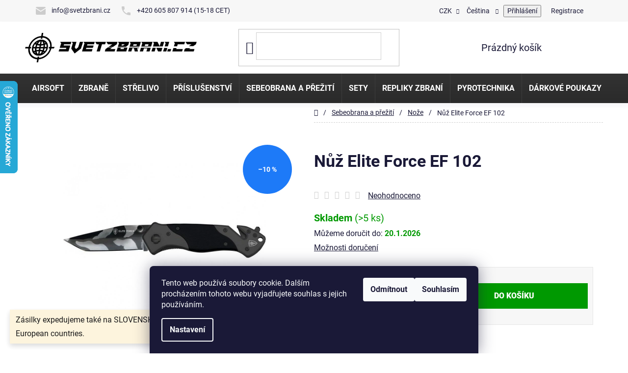

--- FILE ---
content_type: text/html; charset=utf-8
request_url: https://www.svetzbrani.cz/nuz-elite-force-ef-102/
body_size: 46070
content:
<!doctype html><html lang="cs" dir="ltr" class="header-background-light external-fonts-loaded"><head><meta charset="utf-8" /><meta name="viewport" content="width=device-width,initial-scale=1" /><title>Nůž Elite Force EF 102 | svetzbrani.cz</title><link rel="preconnect" href="https://cdn.myshoptet.com" /><link rel="dns-prefetch" href="https://cdn.myshoptet.com" /><link rel="preload" href="https://cdn.myshoptet.com/prj/dist/master/cms/libs/jquery/jquery-1.11.3.min.js" as="script" /><link href="https://cdn.myshoptet.com/prj/dist/master/cms/templates/frontend_templates/shared/css/font-face/roboto.css" rel="stylesheet"><link href="https://cdn.myshoptet.com/prj/dist/master/shop/dist/font-shoptet-13.css.3c47e30adfa2e9e2683b.css" rel="stylesheet"><script>
dataLayer = [];
dataLayer.push({'shoptet' : {
    "pageId": 814,
    "pageType": "productDetail",
    "currency": "CZK",
    "currencyInfo": {
        "decimalSeparator": ",",
        "exchangeRate": 1,
        "priceDecimalPlaces": 0,
        "symbol": "K\u010d",
        "symbolLeft": 0,
        "thousandSeparator": " "
    },
    "language": "cs",
    "projectId": 106914,
    "product": {
        "id": 14215,
        "guid": "4ee90809-18d5-11e6-8a3b-0cc47a6c92bc",
        "hasVariants": false,
        "codes": [
            {
                "code": "5.0902",
                "quantity": "> 5",
                "stocks": [
                    {
                        "id": "ext",
                        "quantity": "> 5"
                    }
                ]
            }
        ],
        "code": "5.0902",
        "name": "N\u016f\u017e Elite Force EF 102",
        "appendix": "",
        "weight": 0,
        "manufacturer": "Elite Force",
        "manufacturerGuid": "1EF53323C7D364829146DA0BA3DED3EE",
        "currentCategory": "Zbran\u011b pro sebeobranu a p\u0159e\u017eit\u00ed | No\u017ee",
        "currentCategoryGuid": "763e14c3-2be3-11e6-8a3b-0cc47a6c92bc",
        "defaultCategory": "Zbran\u011b pro sebeobranu a p\u0159e\u017eit\u00ed | No\u017ee",
        "defaultCategoryGuid": "763e14c3-2be3-11e6-8a3b-0cc47a6c92bc",
        "currency": "CZK",
        "priceWithVat": 359
    },
    "stocks": [
        {
            "id": "ext",
            "title": "Sklad",
            "isDeliveryPoint": 0,
            "visibleOnEshop": 1
        }
    ],
    "cartInfo": {
        "id": null,
        "freeShipping": false,
        "freeShippingFrom": 3000,
        "leftToFreeGift": {
            "formattedPrice": "0 K\u010d",
            "priceLeft": 0
        },
        "freeGift": false,
        "leftToFreeShipping": {
            "priceLeft": 3000,
            "dependOnRegion": 0,
            "formattedPrice": "3 000 K\u010d"
        },
        "discountCoupon": [],
        "getNoBillingShippingPrice": {
            "withoutVat": 0,
            "vat": 0,
            "withVat": 0
        },
        "cartItems": [],
        "taxMode": "ORDINARY"
    },
    "cart": [],
    "customer": {
        "priceRatio": 1,
        "priceListId": 1,
        "groupId": null,
        "registered": false,
        "mainAccount": false
    }
}});
dataLayer.push({'cookie_consent' : {
    "marketing": "denied",
    "analytics": "denied"
}});
document.addEventListener('DOMContentLoaded', function() {
    shoptet.consent.onAccept(function(agreements) {
        if (agreements.length == 0) {
            return;
        }
        dataLayer.push({
            'cookie_consent' : {
                'marketing' : (agreements.includes(shoptet.config.cookiesConsentOptPersonalisation)
                    ? 'granted' : 'denied'),
                'analytics': (agreements.includes(shoptet.config.cookiesConsentOptAnalytics)
                    ? 'granted' : 'denied')
            },
            'event': 'cookie_consent'
        });
    });
});
</script>

<!-- Google Tag Manager -->
<script>(function(w,d,s,l,i){w[l]=w[l]||[];w[l].push({'gtm.start':
new Date().getTime(),event:'gtm.js'});var f=d.getElementsByTagName(s)[0],
j=d.createElement(s),dl=l!='dataLayer'?'&l='+l:'';j.async=true;j.src=
'https://www.googletagmanager.com/gtm.js?id='+i+dl;f.parentNode.insertBefore(j,f);
})(window,document,'script','dataLayer','GTM-WG5W3MW');</script>
<!-- End Google Tag Manager -->

<meta property="og:type" content="website"><meta property="og:site_name" content="svetzbrani.cz"><meta property="og:url" content="https://www.svetzbrani.cz/nuz-elite-force-ef-102/"><meta property="og:title" content="Nůž Elite Force EF 102 | svetzbrani.cz"><meta name="author" content="svetzbrani.cz"><meta name="web_author" content="Shoptet.cz"><meta name="dcterms.rightsHolder" content="www.svetzbrani.cz"><meta name="robots" content="index,follow"><meta property="og:image" content="https://cdn.myshoptet.com/usr/www.svetzbrani.cz/user/shop/big/14215-1_nuz-elite-force-ef-102.jpg?64e51d71"><meta property="og:description" content="Nůž Elite Force EF 102. "><meta name="description" content="Nůž Elite Force EF 102. "><meta name="google-site-verification" content="xz59O0fB9rEn_K4eYEdy-cQ4FSZa4AS36fWgJspgMCg"><meta property="product:price:amount" content="359"><meta property="product:price:currency" content="CZK"><style>:root {--color-primary: #000000;--color-primary-h: 0;--color-primary-s: 0%;--color-primary-l: 0%;--color-primary-hover: #000000;--color-primary-hover-h: 0;--color-primary-hover-s: 0%;--color-primary-hover-l: 0%;--color-secondary: #2a7fe1;--color-secondary-h: 212;--color-secondary-s: 75%;--color-secondary-l: 52%;--color-secondary-hover: #c7c7c7;--color-secondary-hover-h: 0;--color-secondary-hover-s: 0%;--color-secondary-hover-l: 78%;--color-tertiary: #ec131a;--color-tertiary-h: 358;--color-tertiary-s: 85%;--color-tertiary-l: 50%;--color-tertiary-hover: #c7c7c7;--color-tertiary-hover-h: 0;--color-tertiary-hover-s: 0%;--color-tertiary-hover-l: 78%;--color-header-background: #ffffff;--template-font: "Roboto";--template-headings-font: "Roboto";--header-background-url: url("[data-uri]");--cookies-notice-background: #1A1937;--cookies-notice-color: #F8FAFB;--cookies-notice-button-hover: #f5f5f5;--cookies-notice-link-hover: #27263f;--templates-update-management-preview-mode-content: "Náhled aktualizací šablony je aktivní pro váš prohlížeč."}</style>
    
    <link href="https://cdn.myshoptet.com/prj/dist/master/shop/dist/main-13.less.96035efb4db1532b3cd7.css" rel="stylesheet" />
            <link href="https://cdn.myshoptet.com/prj/dist/master/shop/dist/mobile-header-v1-13.less.629f2f48911e67d0188c.css" rel="stylesheet" />
    
    <script>var shoptet = shoptet || {};</script>
    <script src="https://cdn.myshoptet.com/prj/dist/master/shop/dist/main-3g-header.js.05f199e7fd2450312de2.js"></script>
<!-- User include --><!-- api 427(81) html code header -->
<link rel="stylesheet" href="https://cdn.myshoptet.com/usr/api2.dklab.cz/user/documents/_doplnky/instagram/106914/35/106914_35.css" type="text/css" /><style>
        :root {
            --dklab-instagram-header-color: #000000;  
            --dklab-instagram-header-background: #DDDDDD;  
            --dklab-instagram-font-weight: 700;
            --dklab-instagram-font-size: 180%;
            --dklab-instagram-logoUrl: url(https://cdn.myshoptet.com/usr/api2.dklab.cz/user/documents/_doplnky/instagram/img/logo-duha.png); 
            --dklab-instagram-logo-size-width: 40px;
            --dklab-instagram-logo-size-height: 40px;                        
            --dklab-instagram-hover-content: 0;                        
            --dklab-instagram-padding: 0px;                        
            --dklab-instagram-border-color: #888888;
            
        }
        </style>
<!-- api 498(150) html code header -->
<script async src="https://scripts.luigisbox.tech/LBX-919021.js"></script><meta name="luigisbox-tracker-id" content="693492-919132,pl"/><meta name="luigisbox-tracker-id" content="693492-919269,ro"/><meta name="luigisbox-tracker-id" content="693492-919272,de"/><meta name="luigisbox-tracker-id" content="693492-919021,cs"/><meta name="luigisbox-tracker-id" content="693492-919105,en"/><meta name="luigisbox-tracker-id" content="693492-919202,hu"/><script type="text/javascript">const isPlpEnabled = sessionStorage.getItem('lbPlpEnabled') === 'true';if (isPlpEnabled) {const style = document.createElement("style");style.type = "text/css";style.id = "lb-plp-style";style.textContent = `body.type-category #content-wrapper,body.type-search #content-wrapper,body.type-category #content,body.type-search #content,body.type-category #content-in,body.type-search #content-in,body.type-category #main-in,body.type-search #main-in {min-height: 100vh;}body.type-category #content-wrapper > *,body.type-search #content-wrapper > *,body.type-category #content > *,body.type-search #content > *,body.type-category #content-in > *,body.type-search #content-in > *,body.type-category #main-in > *,body.type-search #main-in > * {display: none;}`;document.head.appendChild(style);}</script>
<!-- api 779(420) html code header -->
<script async charset="utf-8" src="//app.notifikuj.cz/js/notifikuj.min.js?id=3256ebbe-1955-4607-bf11-1486a71caa75"></script>
<!-- api 473(125) html code header -->

                <style>
                    #order-billing-methods .radio-wrapper[data-guid="632ebcee-9b1d-11ed-8eb3-0cc47a6c92bc"]:not(.cggooglepay), #order-billing-methods .radio-wrapper[data-guid="6cef278c-24e7-11ec-a065-0cc47a6c92bc"]:not(.cgapplepay) {
                        display: none;
                    }
                </style>
                <script type="text/javascript">
                    document.addEventListener('DOMContentLoaded', function() {
                        if (getShoptetDataLayer('pageType') === 'billingAndShipping') {
                            
                try {
                    if (window.ApplePaySession && window.ApplePaySession.canMakePayments()) {
                        document.querySelector('#order-billing-methods .radio-wrapper[data-guid="6cef278c-24e7-11ec-a065-0cc47a6c92bc"]').classList.add('cgapplepay');
                    }
                } catch (err) {} 
            
                            
                const cgBaseCardPaymentMethod = {
                        type: 'CARD',
                        parameters: {
                            allowedAuthMethods: ["PAN_ONLY", "CRYPTOGRAM_3DS"],
                            allowedCardNetworks: [/*"AMEX", "DISCOVER", "INTERAC", "JCB",*/ "MASTERCARD", "VISA"]
                        }
                };
                
                function cgLoadScript(src, callback)
                {
                    var s,
                        r,
                        t;
                    r = false;
                    s = document.createElement('script');
                    s.type = 'text/javascript';
                    s.src = src;
                    s.onload = s.onreadystatechange = function() {
                        if ( !r && (!this.readyState || this.readyState == 'complete') )
                        {
                            r = true;
                            callback();
                        }
                    };
                    t = document.getElementsByTagName('script')[0];
                    t.parentNode.insertBefore(s, t);
                } 
                
                function cgGetGoogleIsReadyToPayRequest() {
                    return Object.assign(
                        {},
                        {
                            apiVersion: 2,
                            apiVersionMinor: 0
                        },
                        {
                            allowedPaymentMethods: [cgBaseCardPaymentMethod]
                        }
                    );
                }

                function onCgGooglePayLoaded() {
                    let paymentsClient = new google.payments.api.PaymentsClient({environment: 'PRODUCTION'});
                    paymentsClient.isReadyToPay(cgGetGoogleIsReadyToPayRequest()).then(function(response) {
                        if (response.result) {
                            document.querySelector('#order-billing-methods .radio-wrapper[data-guid="632ebcee-9b1d-11ed-8eb3-0cc47a6c92bc"]').classList.add('cggooglepay');	 	 	 	 	 
                        }
                    })
                    .catch(function(err) {});
                }
                
                cgLoadScript('https://pay.google.com/gp/p/js/pay.js', onCgGooglePayLoaded);
            
                        }
                    });
                </script> 
                
<!-- api 1501(1113) html code header -->
<link rel="stylesheet" href="https://cdn.myshoptet.com/usr/api2.dklab.cz/user/documents/_doplnky/filtry/106914/12/106914_12.css" type="text/css" /><style>:root { 
            --dklab-filters-active-color: #2A7FE1; 
            --dklab-filters-active-foreground-color: #FFFFFF; 
            --dklab-filters-slider-color: #2A7FE1; 
            --dklab-filters-show-filter-foreground-color: #FFFFFF; 
            --dklab-filters-show-filter-background-color: #2A7FE1; 
            --dklab-filters-show-filter-edges-size: 10px 25px;
            --dklab-filters-show-filter-align: center;
            --dklab-filters-show-filter-align-desktop: flex-start;
        } 
                .filter-section form.dkLab-parameter fieldset div.div--collapsable:nth-child(+n+6),
                .filter-section form.dkLab-parameter-special fieldset div.div--collapsable:nth-child(+n+5) {
                    display: none;
                } 
                .filter-section form.dkLab-parameter.dkLab-parameter--show fieldset div.div--collapsable:nth-child(+n+6),
                .filter-section form.dkLab-parameter-special.dkLab-parameter-special--show fieldset div.div--collapsable:nth-child(+n+5) {
                    display: block;
                }</style>
<!-- api 1567(1162) html code header -->
<script>
    var shoptetakGridChangeSettings={"inlineProducts":true,"inlineProductsMobile":true,"twoProducts":true,"twoProductsMobile":true,"threeProducts":true,"fourProducts":true,"fiveProducts":true,"mobileActive":true,"optionsPosition":"right"};

    const rootGrid = document.documentElement;

    if(shoptetakGridChangeSettings.inlineProducts){rootGrid.classList.add("st-pr-inline");}
    if(shoptetakGridChangeSettings.twoProducts){rootGrid.classList.add("st-pr-two");}
    if(shoptetakGridChangeSettings.threeProducts){rootGrid.classList.add("st-pr-three");}
    if(shoptetakGridChangeSettings.fourProducts){rootGrid.classList.add("st-pr-four");}
    if(shoptetakGridChangeSettings.fiveProducts){rootGrid.classList.add("st-pr-five");}
    if(shoptetakGridChangeSettings.optionsPosition === 'left'){rootGrid.classList.add("st-pr-left");}

    if(shoptetakGridChangeSettings.mobileActive){
        rootGrid.classList.add("st-pr-mob-active");

        if(shoptetakGridChangeSettings.inlineProductsMobile){rootGrid.classList.add("st-pr-inline-mob");}
        if(shoptetakGridChangeSettings.twoProductsMobile){rootGrid.classList.add("st-pr-two-mob");}
    }
</script>

<!-- service 427(81) html code header -->
<link rel="stylesheet" href="https://cdn.myshoptet.com/usr/api2.dklab.cz/user/documents/_doplnky/instagram/font/instagramplus.css" type="text/css" />

<!-- service 619(267) html code header -->
<link href="https://cdn.myshoptet.com/usr/fvstudio.myshoptet.com/user/documents/addons/cartupsell.min.css?24.11.1" rel="stylesheet">
<!-- service 1462(1076) html code header -->
<link rel="stylesheet" href="https://cdn.myshoptet.com/usr/webotvurci.myshoptet.com/user/documents/plugin-product-interconnection/css/all.min.css?v=27"> 
<!-- service 1567(1162) html code header -->
<link rel="stylesheet" href="https://cdn.myshoptet.com/usr/shoptet.tomashlad.eu/user/documents/extras/grid-change/screen.css?v=0011">
<!-- service 425(79) html code header -->
<style>
.hodnoceni:before{content: "Jak o nás mluví zákazníci";}
.hodnoceni.svk:before{content: "Ako o nás hovoria zákazníci";}
.hodnoceni.hun:before{content: "Mit mondanak rólunk a felhasználók";}
.hodnoceni.pl:before{content: "Co mówią o nas klienci";}
.hodnoceni.eng:before{content: "Customer reviews";}
.hodnoceni.de:before{content: "Was unsere Kunden über uns denken";}
.hodnoceni.ro:before{content: "Ce spun clienții despre noi";}
.hodnoceni{margin: 20px auto;}
body:not(.paxio-merkur):not(.venus):not(.jupiter) .hodnoceni .vote-wrap {border: 0 !important;width: 24.5%;flex-basis: 25%;padding: 10px 20px !important;display: inline-block;margin: 0;vertical-align: top;}
.multiple-columns-body #content .hodnoceni .vote-wrap {width: 49%;flex-basis: 50%;}
.hodnoceni .votes-wrap {display: block; border: 1px solid #f7f7f7;margin: 0;width: 100%;max-width: none;padding: 10px 0; background: #fff;}
.hodnoceni .vote-wrap:nth-child(n+5){display: none !important;}
.hodnoceni:before{display: block;font-size: 18px;padding: 10px 20px;background: #fcfcfc;}
.sidebar .hodnoceni .vote-pic, .sidebar .hodnoceni .vote-initials{display: block;}
.sidebar .hodnoceni .vote-wrap, #column-l #column-l-in .hodnoceni .vote-wrap {width: 100% !important; display: block;}
.hodnoceni > a{display: block;text-align: right;padding-top: 6px;}
.hodnoceni > a:after{content: "››";display: inline-block;margin-left: 2px;}
.sidebar .hodnoceni:before, #column-l #column-l-in .hodnoceni:before {background: none !important; padding-left: 0 !important;}
.template-10 .hodnoceni{max-width: 952px !important;}
.page-detail .hodnoceni > a{font-size: 14px;}
.page-detail .hodnoceni{margin-bottom: 30px;}
@media screen and (min-width: 992px) and (max-width: 1199px) {
.hodnoceni .vote-rating{display: block;}
.hodnoceni .vote-time{display: block;margin-top: 3px;}
.hodnoceni .vote-delimeter{display: none;}
}
@media screen and (max-width: 991px) {
body:not(.paxio-merkur):not(.venus):not(.jupiter) .hodnoceni .vote-wrap {width: 49%;flex-basis: 50%;}
.multiple-columns-body #content .hodnoceni .vote-wrap {width: 99%;flex-basis: 100%;}
}
@media screen and (max-width: 767px) {
body:not(.paxio-merkur):not(.venus):not(.jupiter) .hodnoceni .vote-wrap {width: 99%;flex-basis: 100%;}
}
.home #main-product .hodnoceni{margin: 0 0 60px 0;}
.hodnoceni .votes-wrap.admin-response{display: none !important;}
.hodnoceni .vote-pic {width: 100px;}
.hodnoceni .vote-delimeter{display: none;}
.hodnoceni .vote-rating{display: block;}
.hodnoceni .vote-time {display: block;margin-top: 5px;}
@media screen and (min-width: 768px){
.template-12 .hodnoceni{max-width: 747px; margin-left: auto; margin-right: auto;}
}
@media screen and (min-width: 992px){
.template-12 .hodnoceni{max-width: 972px;}
}
@media screen and (min-width: 1200px){
.template-12 .hodnoceni{max-width: 1418px;}
}
.template-14 .hodnoceni .vote-initials{margin: 0 auto;}
.vote-pic img::before {display: none;}
.hodnoceni + .hodnoceni {display: none;}
</style>
<!-- project html code header -->
<!-- Start VWO Async SmartCode -->
<link rel="preconnect" href="https://dev.visualwebsiteoptimizer.com" />
<script type='text/javascript' id='vwoCode'>
window._vwo_code || (function() {
var account_id=771739,
version=2.0,
settings_tolerance=2000,
hide_element='body',
hide_element_style = 'opacity:0 !important;filter:alpha(opacity=0) !important;background:none !important',
/* DO NOT EDIT BELOW THIS LINE */
f=false,w=window,d=document,v=d.querySelector('#vwoCode'),cK='_vwo_'+account_id+'_settings',cc={};try{var c=JSON.parse(localStorage.getItem('_vwo_'+account_id+'_config'));cc=c&&typeof c==='object'?c:{}}catch(e){}var stT=cc.stT==='session'?w.sessionStorage:w.localStorage;code={use_existing_jquery:function(){return typeof use_existing_jquery!=='undefined'?use_existing_jquery:undefined},library_tolerance:function(){return typeof library_tolerance!=='undefined'?library_tolerance:undefined},settings_tolerance:function(){return cc.sT||settings_tolerance},hide_element_style:function(){return'{'+(cc.hES||hide_element_style)+'}'},hide_element:function(){return typeof cc.hE==='string'?cc.hE:hide_element},getVersion:function(){return version},finish:function(){if(!f){f=true;var e=d.getElementById('_vis_opt_path_hides');if(e)e.parentNode.removeChild(e)}},finished:function(){return f},load:function(e){var t=this.getSettings(),n=d.createElement('script'),i=this;if(t){n.textContent=t;d.getElementsByTagName('head')[0].appendChild(n);if(!w.VWO||VWO.caE){stT.removeItem(cK);i.load(e)}}else{n.fetchPriority='high';n.src=e;n.type='text/javascript';n.onerror=function(){_vwo_code.finish()};d.getElementsByTagName('head')[0].appendChild(n)}},getSettings:function(){try{var e=stT.getItem(cK);if(!e){return}e=JSON.parse(e);if(Date.now()>e.e){stT.removeItem(cK);return}return e.s}catch(e){return}},init:function(){if(d.URL.indexOf('__vwo_disable__')>-1)return;var e=this.settings_tolerance();w._vwo_settings_timer=setTimeout(function(){_vwo_code.finish();stT.removeItem(cK)},e);var t=d.currentScript,n=d.createElement('style'),i=this.hide_element(),r=t&&!t.async&&i?i+this.hide_element_style():'',c=d.getElementsByTagName('head')[0];n.setAttribute('id','_vis_opt_path_hides');v&&n.setAttribute('nonce',v.nonce);n.setAttribute('type','text/css');if(n.styleSheet)n.styleSheet.cssText=r;else n.appendChild(d.createTextNode(r));c.appendChild(n);this.load('https://dev.visualwebsiteoptimizer.com/j.php?a='+account_id+'&u='+encodeURIComponent(d.URL)+'&vn='+version)}};w._vwo_code=code;code.init();})();
</script>
<!-- End VWO Async SmartCode -->
<meta name="ahrefs-site-verification" content="a1558d2884ae608d083ccf3c3cef5acf7c72c5fa44b532f6b8d24e486adca9e4">
<meta name="seznam-wmt" content="yFeJZb0lNKmG8EucDXYGNeK1pg3OL7gb" />
<link href="https://stackpath.bootstrapcdn.com/font-awesome/4.7.0/css/font-awesome.min.css" rel="stylesheet" integrity="sha384-wvfXpqpZZVQGK6TAh5PVlGOfQNHSoD2xbE+QkPxCAFlNEevoEH3Sl0sibVcOQVnN" crossorigin="anonymous">
<!-- Hotjar Tracking Code for https://www.svetzbrani.cz/ -->
<script>
    (function(h,o,t,j,a,r){
        h.hj=h.hj||function(){(h.hj.q=h.hj.q||[]).push(arguments)};
        h._hjSettings={hjid:1071765,hjsv:6};
        a=o.getElementsByTagName('head')[0];
        r=o.createElement('script');r.async=1;
        r.src=t+h._hjSettings.hjid+j+h._hjSettings.hjsv;
        a.appendChild(r);
    })(window,document,'https://static.hotjar.com/c/hotjar-','.js?sv=');
</script>
<script type="text/javascript">
    (function(c,l,a,r,i,t,y){
        c[a]=c[a]||function(){(c[a].q=c[a].q||[]).push(arguments)};
        t=l.createElement(r);t.async=1;t.src="https://www.clarity.ms/tag/"+i;
        y=l.getElementsByTagName(r)[0];y.parentNode.insertBefore(t,y);
    })(window, document, "clarity", "script", "tu4tejreai");
</script>
<link href="/user/documents/upload/external_129.css" rel="stylesheet" />
<link href="/user/documents/upload/related_products/related_products_style4.css" rel="stylesheet" />
<script src="/user/documents/upload/related_products/related_products_latest12.js" defer></script>
<script src="/user/documents/upload/filterRangeSlider/replaceFilterWithSlider.js" defer></script>
<!--<script src="/user/documents/upload/vanoce10.js" defer></script>-->
<!--<script src="/user/documents/upload/black_friday4.js" defer></script>-->
<!--<div id="headerInfo" class="text-center">Z TECHNICKÝCH DŮVODU BUDE VE DNECH 28-29.1.2025 ZAVŘENO. OBJEDNÁVKY BUDOU VYŘIZOVÁNY OD 30.1.2025.</div>-->
<div class="top-contact">
    <div class="container">
        <div class="contact-item">
            <span>
                <a href="mailto:info@svetzbrani.cz"><img src="[data-uri]">info<!---->@<!---->svetzbrani.cz</a>
            </span>
        </div>
        <div class="contact-item">
            <span><img src="[data-uri]">+420 605 807 914 (15-18 CET)</span>
        </div>
    </div>
</div>

<style>
[class~=blog-hp]:before {
    content: "Nejnovější články";
}

/*Zkrácení délky filtrů Značky a Energie udávaná výrobcem */
#manufacturer-filter form, .filter-section-parametric-id-76 form {
    height: 380px;
    overflow-x: hidden;
    overflow-y: scroll;
    padding-right: 22px;
    -webkit-overflow-scrolling: auto
}
</style>

<style>
@media (max-width: 767px) {
  .next-to-carousel-banners {
    margin-top: 5px;
  }
}
</style>


<!-- /User include --><link rel="shortcut icon" href="/favicon.ico" type="image/x-icon" /><link rel="canonical" href="https://www.svetzbrani.cz/nuz-elite-force-ef-102/" /><link rel="alternate" hreflang="cs" href="https://www.svetzbrani.cz/nuz-elite-force-ef-102/" /><link rel="alternate" hreflang="en" href="https://www.svetzbrani.cz/en/nuz-elite-force-ef-102/" /><link rel="alternate" hreflang="pl" href="https://www.svetzbrani.cz/pl/nuz-elite-force-ef-102/" /><link rel="alternate" hreflang="hu" href="https://www.svetzbrani.cz/hu/nuz-elite-force-ef-102/" /><link rel="alternate" hreflang="ro" href="https://www.svetzbrani.cz/ro/nuz-elite-force-ef-102/" /><link rel="alternate" hreflang="de" href="https://www.svetzbrani.cz/de/nuz-elite-force-ef-102/" /><link rel="alternate" hreflang="x-default" href="https://www.svetzbrani.cz/nuz-elite-force-ef-102/" />    <script>
        var _hwq = _hwq || [];
        _hwq.push(['setKey', '3DCB82D61003162CB379F1E9F8BBA543']);
        _hwq.push(['setTopPos', '100']);
        _hwq.push(['showWidget', '21']);
        (function() {
            var ho = document.createElement('script');
            ho.src = 'https://cz.im9.cz/direct/i/gjs.php?n=wdgt&sak=3DCB82D61003162CB379F1E9F8BBA543';
            var s = document.getElementsByTagName('script')[0]; s.parentNode.insertBefore(ho, s);
        })();
    </script>
<script>!function(){var t={9196:function(){!function(){var t=/\[object (Boolean|Number|String|Function|Array|Date|RegExp)\]/;function r(r){return null==r?String(r):(r=t.exec(Object.prototype.toString.call(Object(r))))?r[1].toLowerCase():"object"}function n(t,r){return Object.prototype.hasOwnProperty.call(Object(t),r)}function e(t){if(!t||"object"!=r(t)||t.nodeType||t==t.window)return!1;try{if(t.constructor&&!n(t,"constructor")&&!n(t.constructor.prototype,"isPrototypeOf"))return!1}catch(t){return!1}for(var e in t);return void 0===e||n(t,e)}function o(t,r,n){this.b=t,this.f=r||function(){},this.d=!1,this.a={},this.c=[],this.e=function(t){return{set:function(r,n){u(c(r,n),t.a)},get:function(r){return t.get(r)}}}(this),i(this,t,!n);var e=t.push,o=this;t.push=function(){var r=[].slice.call(arguments,0),n=e.apply(t,r);return i(o,r),n}}function i(t,n,o){for(t.c.push.apply(t.c,n);!1===t.d&&0<t.c.length;){if("array"==r(n=t.c.shift()))t:{var i=n,a=t.a;if("string"==r(i[0])){for(var f=i[0].split("."),s=f.pop(),p=(i=i.slice(1),0);p<f.length;p++){if(void 0===a[f[p]])break t;a=a[f[p]]}try{a[s].apply(a,i)}catch(t){}}}else if("function"==typeof n)try{n.call(t.e)}catch(t){}else{if(!e(n))continue;for(var l in n)u(c(l,n[l]),t.a)}o||(t.d=!0,t.f(t.a,n),t.d=!1)}}function c(t,r){for(var n={},e=n,o=t.split("."),i=0;i<o.length-1;i++)e=e[o[i]]={};return e[o[o.length-1]]=r,n}function u(t,o){for(var i in t)if(n(t,i)){var c=t[i];"array"==r(c)?("array"==r(o[i])||(o[i]=[]),u(c,o[i])):e(c)?(e(o[i])||(o[i]={}),u(c,o[i])):o[i]=c}}window.DataLayerHelper=o,o.prototype.get=function(t){var r=this.a;t=t.split(".");for(var n=0;n<t.length;n++){if(void 0===r[t[n]])return;r=r[t[n]]}return r},o.prototype.flatten=function(){this.b.splice(0,this.b.length),this.b[0]={},u(this.a,this.b[0])}}()}},r={};function n(e){var o=r[e];if(void 0!==o)return o.exports;var i=r[e]={exports:{}};return t[e](i,i.exports,n),i.exports}n.n=function(t){var r=t&&t.__esModule?function(){return t.default}:function(){return t};return n.d(r,{a:r}),r},n.d=function(t,r){for(var e in r)n.o(r,e)&&!n.o(t,e)&&Object.defineProperty(t,e,{enumerable:!0,get:r[e]})},n.o=function(t,r){return Object.prototype.hasOwnProperty.call(t,r)},function(){"use strict";n(9196)}()}();</script>    <!-- Global site tag (gtag.js) - Google Analytics -->
    <script async src="https://www.googletagmanager.com/gtag/js?id=G-CP968HW8XC"></script>
    <script>
        
        window.dataLayer = window.dataLayer || [];
        function gtag(){dataLayer.push(arguments);}
        

                    console.debug('default consent data');

            gtag('consent', 'default', {"ad_storage":"denied","analytics_storage":"denied","ad_user_data":"denied","ad_personalization":"denied","wait_for_update":500});
            dataLayer.push({
                'event': 'default_consent'
            });
        
        gtag('js', new Date());

                gtag('config', 'UA-81497632-1', { 'groups': "UA" });
        
                gtag('config', 'G-CP968HW8XC', {"groups":"GA4","send_page_view":false,"content_group":"productDetail","currency":"CZK","page_language":"cs"});
        
                gtag('config', 'AW-718196762');
        
        
        
        
        
                    gtag('event', 'page_view', {"send_to":"GA4","page_language":"cs","content_group":"productDetail","currency":"CZK"});
        
                gtag('set', 'currency', 'CZK');

        gtag('event', 'view_item', {
            "send_to": "UA",
            "items": [
                {
                    "id": "5.0902",
                    "name": "N\u016f\u017e Elite Force EF 102",
                    "category": "Zbran\u011b pro sebeobranu a p\u0159e\u017eit\u00ed \/ No\u017ee",
                                        "brand": "Elite Force",
                                                            "price": 297
                }
            ]
        });
        
        
        
        
        
                    gtag('event', 'view_item', {"send_to":"GA4","page_language":"cs","content_group":"productDetail","value":297,"currency":"CZK","items":[{"item_id":"5.0902","item_name":"N\u016f\u017e Elite Force EF 102","item_brand":"Elite Force","item_category":"Zbran\u011b pro sebeobranu a p\u0159e\u017eit\u00ed","item_category2":"No\u017ee","price":297,"quantity":1,"index":0}]});
        
        
        
        
        
        
        
        document.addEventListener('DOMContentLoaded', function() {
            if (typeof shoptet.tracking !== 'undefined') {
                for (var id in shoptet.tracking.bannersList) {
                    gtag('event', 'view_promotion', {
                        "send_to": "UA",
                        "promotions": [
                            {
                                "id": shoptet.tracking.bannersList[id].id,
                                "name": shoptet.tracking.bannersList[id].name,
                                "position": shoptet.tracking.bannersList[id].position
                            }
                        ]
                    });
                }
            }

            shoptet.consent.onAccept(function(agreements) {
                if (agreements.length !== 0) {
                    console.debug('gtag consent accept');
                    var gtagConsentPayload =  {
                        'ad_storage': agreements.includes(shoptet.config.cookiesConsentOptPersonalisation)
                            ? 'granted' : 'denied',
                        'analytics_storage': agreements.includes(shoptet.config.cookiesConsentOptAnalytics)
                            ? 'granted' : 'denied',
                                                                                                'ad_user_data': agreements.includes(shoptet.config.cookiesConsentOptPersonalisation)
                            ? 'granted' : 'denied',
                        'ad_personalization': agreements.includes(shoptet.config.cookiesConsentOptPersonalisation)
                            ? 'granted' : 'denied',
                        };
                    console.debug('update consent data', gtagConsentPayload);
                    gtag('consent', 'update', gtagConsentPayload);
                    dataLayer.push(
                        { 'event': 'update_consent' }
                    );
                }
            });
        });
    </script>
<script>
    (function(t, r, a, c, k, i, n, g) { t['ROIDataObject'] = k;
    t[k]=t[k]||function(){ (t[k].q=t[k].q||[]).push(arguments) },t[k].c=i;n=r.createElement(a),
    g=r.getElementsByTagName(a)[0];n.async=1;n.src=c;g.parentNode.insertBefore(n,g)
    })(window, document, 'script', '//www.heureka.cz/ocm/sdk.js?source=shoptet&version=2&page=product_detail', 'heureka', 'cz');

    heureka('set_user_consent', 0);
</script>
</head><body class="desktop id-814 in-noze template-13 type-product type-detail one-column-body columns-3 smart-labels-active ums_forms_redesign--off ums_a11y_category_page--on ums_discussion_rating_forms--off ums_flags_display_unification--on ums_a11y_login--on mobile-header-version-1"><noscript>
    <style>
        #header {
            padding-top: 0;
            position: relative !important;
            top: 0;
        }
        .header-navigation {
            position: relative !important;
        }
        .overall-wrapper {
            margin: 0 !important;
        }
        body:not(.ready) {
            visibility: visible !important;
        }
    </style>
    <div class="no-javascript">
        <div class="no-javascript__title">Musíte změnit nastavení vašeho prohlížeče</div>
        <div class="no-javascript__text">Podívejte se na: <a href="https://www.google.com/support/bin/answer.py?answer=23852">Jak povolit JavaScript ve vašem prohlížeči</a>.</div>
        <div class="no-javascript__text">Pokud používáte software na blokování reklam, může být nutné povolit JavaScript z této stránky.</div>
        <div class="no-javascript__text">Děkujeme.</div>
    </div>
</noscript>

        <div id="fb-root"></div>
        <script>
            window.fbAsyncInit = function() {
                FB.init({
//                    appId            : 'your-app-id',
                    autoLogAppEvents : true,
                    xfbml            : true,
                    version          : 'v19.0'
                });
            };
        </script>
        <script async defer crossorigin="anonymous" src="https://connect.facebook.net/cs_CZ/sdk.js"></script>
<!-- Google Tag Manager (noscript) -->
<noscript><iframe src="https://www.googletagmanager.com/ns.html?id=GTM-WG5W3MW"
height="0" width="0" style="display:none;visibility:hidden"></iframe></noscript>
<!-- End Google Tag Manager (noscript) -->

    <div class="siteCookies siteCookies--bottom siteCookies--dark js-siteCookies" role="dialog" data-testid="cookiesPopup" data-nosnippet>
        <div class="siteCookies__form">
            <div class="siteCookies__content">
                <div class="siteCookies__text">
                    Tento web používá soubory cookie. Dalším procházením tohoto webu vyjadřujete souhlas s jejich používáním.
                </div>
                <p class="siteCookies__links">
                    <button class="siteCookies__link js-cookies-settings" aria-label="Nastavení cookies" data-testid="cookiesSettings">Nastavení</button>
                </p>
            </div>
            <div class="siteCookies__buttonWrap">
                                    <button class="siteCookies__button js-cookiesConsentSubmit" value="reject" aria-label="Odmítnout cookies" data-testid="buttonCookiesReject">Odmítnout</button>
                                <button class="siteCookies__button js-cookiesConsentSubmit" value="all" aria-label="Přijmout cookies" data-testid="buttonCookiesAccept">Souhlasím</button>
            </div>
        </div>
        <script>
            document.addEventListener("DOMContentLoaded", () => {
                const siteCookies = document.querySelector('.js-siteCookies');
                document.addEventListener("scroll", shoptet.common.throttle(() => {
                    const st = document.documentElement.scrollTop;
                    if (st > 1) {
                        siteCookies.classList.add('siteCookies--scrolled');
                    } else {
                        siteCookies.classList.remove('siteCookies--scrolled');
                    }
                }, 100));
            });
        </script>
    </div>
<a href="#content" class="skip-link sr-only">Přejít na obsah</a><div class="overall-wrapper"><div class="site-msg information"><div class="container"><div class="text">Zásilky expedujeme také na SLOVENSKO. We ship to all European countries.</div><div class="close js-close-information-msg"></div></div></div><div class="user-action"><div class="container">
    <div class="user-action-in">
                    <div id="login" class="user-action-login popup-widget login-widget" role="dialog" aria-labelledby="loginHeading">
        <div class="popup-widget-inner">
                            <h2 id="loginHeading">Přihlášení k vašemu účtu</h2><div id="customerLogin"><form action="/action/Customer/Login/" method="post" id="formLoginIncluded" class="csrf-enabled formLogin" data-testid="formLogin"><input type="hidden" name="referer" value="" /><div class="form-group"><div class="input-wrapper email js-validated-element-wrapper no-label"><input type="email" name="email" class="form-control" autofocus placeholder="E-mailová adresa (např. jan@novak.cz)" data-testid="inputEmail" autocomplete="email" required /></div></div><div class="form-group"><div class="input-wrapper password js-validated-element-wrapper no-label"><input type="password" name="password" class="form-control" placeholder="Heslo" data-testid="inputPassword" autocomplete="current-password" required /><span class="no-display">Nemůžete vyplnit toto pole</span><input type="text" name="surname" value="" class="no-display" /></div></div><div class="form-group"><div class="login-wrapper"><button type="submit" class="btn btn-secondary btn-text btn-login" data-testid="buttonSubmit">Přihlásit se</button><div class="password-helper"><a href="/registrace/" data-testid="signup" rel="nofollow">Nová registrace</a><a href="/klient/zapomenute-heslo/" rel="nofollow">Zapomenuté heslo</a></div></div></div></form>
</div>                    </div>
    </div>

                <div id="cart-widget" class="user-action-cart popup-widget cart-widget loader-wrapper" data-testid="popupCartWidget" role="dialog" aria-hidden="true">
            <div class="popup-widget-inner cart-widget-inner place-cart-here">
                <div class="loader-overlay">
                    <div class="loader"></div>
                </div>
            </div>
        </div>
    </div>
</div>
</div><div class="top-navigation-bar" data-testid="topNavigationBar">

    <div class="container">

                
        <div class="top-navigation-tools">
                <div class="languagesMenu">
        <button id="topNavigationDropdown" class="languagesMenu__flags" type="button" data-toggle="dropdown" aria-haspopup="true" aria-expanded="false">
            <svg aria-hidden="true" style="position: absolute; width: 0; height: 0; overflow: hidden;" version="1.1" xmlns="http://www.w3.org/2000/svg" xmlns:xlink="http://www.w3.org/1999/xlink"><defs><symbol id="shp-flag-CZ" viewBox="0 0 32 32"><title>CZ</title><path fill="#0052b4" style="fill: var(--color20, #0052b4)" d="M0 5.334h32v21.333h-32v-21.333z"></path><path fill="#d80027" style="fill: var(--color19, #d80027)" d="M32 16v10.666h-32l13.449-10.666z"></path><path fill="#f0f0f0" style="fill: var(--color21, #f0f0f0)" d="M32 5.334v10.666h-18.551l-13.449-10.666z"></path></symbol><symbol id="shp-flag-GB" viewBox="0 0 32 32"><title>GB</title><path fill="#f0f0f0" style="fill: var(--color21, #f0f0f0)" d="M0 5.333h32v21.334h-32v-21.334z"></path><path fill="#d80027" style="fill: var(--color19, #d80027)" d="M18 5.333h-4v8.667h-14v4h14v8.667h4v-8.667h14v-4h-14z"></path><path fill="#0052b4" style="fill: var(--color20, #0052b4)" d="M24.612 19.71l7.388 4.105v-4.105z"></path><path fill="#0052b4" style="fill: var(--color20, #0052b4)" d="M19.478 19.71l12.522 6.957v-1.967l-8.981-4.989z"></path><path fill="#0052b4" style="fill: var(--color20, #0052b4)" d="M28.665 26.666l-9.186-5.104v5.104z"></path><path fill="#f0f0f0" style="fill: var(--color21, #f0f0f0)" d="M19.478 19.71l12.522 6.957v-1.967l-8.981-4.989z"></path><path fill="#d80027" style="fill: var(--color19, #d80027)" d="M19.478 19.71l12.522 6.957v-1.967l-8.981-4.989z"></path><path fill="#0052b4" style="fill: var(--color20, #0052b4)" d="M5.646 19.71l-5.646 3.137v-3.137z"></path><path fill="#0052b4" style="fill: var(--color20, #0052b4)" d="M12.522 20.594v6.072h-10.929z"></path><path fill="#d80027" style="fill: var(--color19, #d80027)" d="M8.981 19.71l-8.981 4.989v1.967l12.522-6.957z"></path><path fill="#0052b4" style="fill: var(--color20, #0052b4)" d="M7.388 12.29l-7.388-4.105v4.105z"></path><path fill="#0052b4" style="fill: var(--color20, #0052b4)" d="M12.522 12.29l-12.522-6.957v1.967l8.981 4.989z"></path><path fill="#0052b4" style="fill: var(--color20, #0052b4)" d="M3.335 5.333l9.186 5.104v-5.104z"></path><path fill="#f0f0f0" style="fill: var(--color21, #f0f0f0)" d="M12.522 12.29l-12.522-6.957v1.967l8.981 4.989z"></path><path fill="#d80027" style="fill: var(--color19, #d80027)" d="M12.522 12.29l-12.522-6.957v1.967l8.981 4.989z"></path><path fill="#0052b4" style="fill: var(--color20, #0052b4)" d="M26.354 12.29l5.646-3.137v3.137z"></path><path fill="#0052b4" style="fill: var(--color20, #0052b4)" d="M19.478 11.405v-6.072h10.929z"></path><path fill="#d80027" style="fill: var(--color19, #d80027)" d="M23.019 12.29l8.981-4.989v-1.967l-12.522 6.957z"></path></symbol><symbol id="shp-flag-PL" viewBox="0 0 32 32"><title>PL</title><path fill="#f0f0f0" style="fill: var(--color21, #f0f0f0)" d="M0 5.334h32v21.333h-32v-21.333z"></path><path fill="#f0f0f0" style="fill: var(--color21, #f0f0f0)" d="M0 5.334h32v10.666h-32v-10.666z"></path><path fill="#d80027" style="fill: var(--color19, #d80027)" d="M0 16h32v10.666h-32v-10.666z"></path></symbol><symbol id="shp-flag-HU" viewBox="0 0 32 32"><title>HU</title><path fill="#f0f0f0" style="fill: var(--color21, #f0f0f0)" d="M0 5.334h32v21.333h-32v-21.333z"></path><path fill="#d80027" style="fill: var(--color19, #d80027)" d="M0 5.334h32v7.111h-32v-7.111z"></path><path fill="#6da544" style="fill: var(--color18, #6da544)" d="M0 19.555h32v7.111h-32v-7.111z"></path></symbol><symbol id="shp-flag-RO" viewBox="0 0 32 32"><title>RO</title><path fill="#ffda44" style="fill: var(--color17, #ffda44)" d="M0 5.333h32v21.333h-32v-21.333z"></path><path fill="#0052b4" style="fill: var(--color20, #0052b4)" d="M0 5.333h10.666v21.334h-10.666v-21.334z"></path><path fill="#d80027" style="fill: var(--color19, #d80027)" d="M21.334 5.333h10.666v21.334h-10.666v-21.334z"></path></symbol><symbol id="shp-flag-DE" viewBox="0 0 32 32"><title>DE</title><path fill="#d80027" style="fill: var(--color19, #d80027)" d="M0 5.333h32v21.334h-32v-21.334z"></path><path fill="#000" style="fill: var(--color9, #000)" d="M0 5.333h32v7.111h-32v-7.111z"></path><path fill="#ffda44" style="fill: var(--color17, #ffda44)" d="M0 19.555h32v7.111h-32v-7.111z"></path></symbol></defs></svg>
            <svg class="shp-flag shp-flag-CZ">
                <use xlink:href="#shp-flag-CZ"></use>
            </svg>
            <span class="caret"></span>
        </button>
        <div class="languagesMenu__content" aria-labelledby="topNavigationDropdown">
                            <div class="languagesMenu__box toggle-window js-languagesMenu__box" data-hover="true" data-target="currency">
                    <div class="languagesMenu__header languagesMenu__header--name">Měna</div>
                    <div class="languagesMenu__header languagesMenu__header--actual" data-toggle="dropdown">CZK<span class="caret"></span></div>
                    <ul class="languagesMenu__list languagesMenu__list--currency">
                                                    <li class="languagesMenu__list__item">
                                <a href="/action/Currency/changeCurrency/?currencyCode=CZK" rel="nofollow" class="languagesMenu__list__link languagesMenu__list__link--currency">CZK</a>
                            </li>
                                                    <li class="languagesMenu__list__item">
                                <a href="/action/Currency/changeCurrency/?currencyCode=EUR" rel="nofollow" class="languagesMenu__list__link languagesMenu__list__link--currency">EUR</a>
                            </li>
                                                    <li class="languagesMenu__list__item">
                                <a href="/action/Currency/changeCurrency/?currencyCode=PLN" rel="nofollow" class="languagesMenu__list__link languagesMenu__list__link--currency">PLN</a>
                            </li>
                                            </ul>
                </div>
                                        <div class="languagesMenu__box toggle-window js-languagesMenu__box" data-hover="true" data-target="language">
                    <div class="languagesMenu__header languagesMenu__header--name">Jazyk</div>
                    <div class="languagesMenu__header languagesMenu__header--actual" data-toggle="dropdown">
                                                                                    
                                    Čeština
                                
                                                                                                                                                                                                                                                                                                                                                <span class="caret"></span>
                    </div>
                    <ul class="languagesMenu__list languagesMenu__list--language">
                                                    <li>
                                <a href="/action/Language/changeLanguage/?language=cs" rel="nofollow" class="languagesMenu__list__link">
                                    <svg class="shp-flag shp-flag-CZ">
                                        <use xlink:href="#shp-flag-CZ"></use>
                                    </svg>
                                    <span class="languagesMenu__list__name languagesMenu__list__name--actual">Čeština</span>
                                </a>
                            </li>
                                                    <li>
                                <a href="/action/Language/changeLanguage/?language=en" rel="nofollow" class="languagesMenu__list__link">
                                    <svg class="shp-flag shp-flag-GB">
                                        <use xlink:href="#shp-flag-GB"></use>
                                    </svg>
                                    <span class="languagesMenu__list__name">English</span>
                                </a>
                            </li>
                                                    <li>
                                <a href="/action/Language/changeLanguage/?language=pl" rel="nofollow" class="languagesMenu__list__link">
                                    <svg class="shp-flag shp-flag-PL">
                                        <use xlink:href="#shp-flag-PL"></use>
                                    </svg>
                                    <span class="languagesMenu__list__name">Język polski</span>
                                </a>
                            </li>
                                                    <li>
                                <a href="/action/Language/changeLanguage/?language=hu" rel="nofollow" class="languagesMenu__list__link">
                                    <svg class="shp-flag shp-flag-HU">
                                        <use xlink:href="#shp-flag-HU"></use>
                                    </svg>
                                    <span class="languagesMenu__list__name">Magyar</span>
                                </a>
                            </li>
                                                    <li>
                                <a href="/action/Language/changeLanguage/?language=ro" rel="nofollow" class="languagesMenu__list__link">
                                    <svg class="shp-flag shp-flag-RO">
                                        <use xlink:href="#shp-flag-RO"></use>
                                    </svg>
                                    <span class="languagesMenu__list__name">Română</span>
                                </a>
                            </li>
                                                    <li>
                                <a href="/action/Language/changeLanguage/?language=de" rel="nofollow" class="languagesMenu__list__link">
                                    <svg class="shp-flag shp-flag-DE">
                                        <use xlink:href="#shp-flag-DE"></use>
                                    </svg>
                                    <span class="languagesMenu__list__name">Deutsch</span>
                                </a>
                            </li>
                                            </ul>
                </div>
                    </div>
    </div>
            <button class="top-nav-button top-nav-button-login toggle-window" type="button" data-target="login" aria-haspopup="dialog" aria-controls="login" aria-expanded="false" data-testid="signin"><span>Přihlášení</span></button>
    <a href="/registrace/" class="top-nav-button top-nav-button-register" data-testid="headerSignup">Registrace</a>
        </div>

    </div>

</div>
<header id="header">
        <div class="header-top">
            <div class="container navigation-wrapper header-top-wrapper">
                <div class="site-name"><a href="/" data-testid="linkWebsiteLogo"><img src="https://cdn.myshoptet.com/usr/www.svetzbrani.cz/user/logos/279803591_566104978163297_7841121044540339522_n_(1).png" alt="svetzbrani.cz" fetchpriority="low" /></a></div>                <div class="search" itemscope itemtype="https://schema.org/WebSite">
                    <meta itemprop="headline" content="Nože"/><meta itemprop="url" content="https://www.svetzbrani.cz"/><meta itemprop="text" content="Nůž Elite Force EF 102. "/>                    <form action="/action/ProductSearch/prepareString/" method="post"
    id="formSearchForm" class="search-form compact-form js-search-main"
    itemprop="potentialAction" itemscope itemtype="https://schema.org/SearchAction" data-testid="searchForm">
    <fieldset>
        <meta itemprop="target"
            content="https://www.svetzbrani.cz/vyhledavani/?string={string}"/>
        <input type="hidden" name="language" value="cs"/>
        
            
    <span class="search-input-icon" aria-hidden="true"></span>

<input
    type="search"
    name="string"
        class="query-input form-control search-input js-search-input"
    placeholder="Napište, co hledáte"
    autocomplete="off"
    required
    itemprop="query-input"
    aria-label="Vyhledávání"
    data-testid="searchInput"
>
            <button type="submit" class="btn btn-default search-button" data-testid="searchBtn">Hledat</button>
        
    </fieldset>
</form>
                </div>
                <div class="navigation-buttons">
                    <a href="#" class="toggle-window" data-target="search" data-testid="linkSearchIcon"><span class="sr-only">Hledat</span></a>
                        
    <a href="/kosik/" class="btn btn-icon toggle-window cart-count" data-target="cart" data-hover="true" data-redirect="true" data-testid="headerCart" rel="nofollow" aria-haspopup="dialog" aria-expanded="false" aria-controls="cart-widget">
        
                <span class="sr-only">Nákupní košík</span>
        
            <span class="cart-price visible-lg-inline-block" data-testid="headerCartPrice">
                                    Prázdný košík                            </span>
        
    
            </a>
                    <a href="#" class="toggle-window" data-target="navigation" data-testid="hamburgerMenu"></a>
                </div>
            </div>
        </div>
        <div class="header-bottom">
            <div class="container navigation-wrapper header-bottom-wrapper js-navigation-container">
                <nav id="navigation" aria-label="Hlavní menu" data-collapsible="true"><div class="navigation-in menu"><ul class="menu-level-1" role="menubar" data-testid="headerMenuItems"><li class="menu-item-700 ext" role="none"><a href="/airsoft/" data-testid="headerMenuItem" role="menuitem" aria-haspopup="true" aria-expanded="false"><b>Airsoft</b><span class="submenu-arrow"></span></a><ul class="menu-level-2" aria-label="Airsoft" tabindex="-1" role="menu"><li class="menu-item-727 has-third-level" role="none"><a href="/airsoft-pistole/" class="menu-image" data-testid="headerMenuItem" tabindex="-1" aria-hidden="true"><img src="data:image/svg+xml,%3Csvg%20width%3D%22140%22%20height%3D%22100%22%20xmlns%3D%22http%3A%2F%2Fwww.w3.org%2F2000%2Fsvg%22%3E%3C%2Fsvg%3E" alt="" aria-hidden="true" width="140" height="100"  data-src="https://cdn.myshoptet.com/usr/www.svetzbrani.cz/user/categories/thumb/airsoft_-_pistole_1.jpg" fetchpriority="low" /></a><div><a href="/airsoft-pistole/" data-testid="headerMenuItem" role="menuitem"><span>Pistole</span></a>
                                                    <ul class="menu-level-3" role="menu">
                                                                    <li class="menu-item-754" role="none">
                                        <a href="/manualni/" data-testid="headerMenuItem" role="menuitem">
                                            Manuální</a>,                                    </li>
                                                                    <li class="menu-item-757" role="none">
                                        <a href="/elektricke/" data-testid="headerMenuItem" role="menuitem">
                                            Elektrické</a>,                                    </li>
                                                                    <li class="menu-item-760" role="none">
                                        <a href="/plyn-co2/" data-testid="headerMenuItem" role="menuitem">
                                            Plyn CO2</a>,                                    </li>
                                                                    <li class="menu-item-763" role="none">
                                        <a href="/gas/" data-testid="headerMenuItem" role="menuitem">
                                            GAS</a>                                    </li>
                                                            </ul>
                        </div></li><li class="menu-item-730" role="none"><a href="/airsoft-revolvery/" class="menu-image" data-testid="headerMenuItem" tabindex="-1" aria-hidden="true"><img src="data:image/svg+xml,%3Csvg%20width%3D%22140%22%20height%3D%22100%22%20xmlns%3D%22http%3A%2F%2Fwww.w3.org%2F2000%2Fsvg%22%3E%3C%2Fsvg%3E" alt="" aria-hidden="true" width="140" height="100"  data-src="https://cdn.myshoptet.com/usr/www.svetzbrani.cz/user/categories/thumb/airsoft_-_revolvery_1.jpg" fetchpriority="low" /></a><div><a href="/airsoft-revolvery/" data-testid="headerMenuItem" role="menuitem"><span>Revolvery</span></a>
                        </div></li><li class="menu-item-733 has-third-level" role="none"><a href="/airsoft-samopaly/" class="menu-image" data-testid="headerMenuItem" tabindex="-1" aria-hidden="true"><img src="data:image/svg+xml,%3Csvg%20width%3D%22140%22%20height%3D%22100%22%20xmlns%3D%22http%3A%2F%2Fwww.w3.org%2F2000%2Fsvg%22%3E%3C%2Fsvg%3E" alt="" aria-hidden="true" width="140" height="100"  data-src="https://cdn.myshoptet.com/usr/www.svetzbrani.cz/user/categories/thumb/airsoft-_samopaly.jpg" fetchpriority="low" /></a><div><a href="/airsoft-samopaly/" data-testid="headerMenuItem" role="menuitem"><span>Samopaly</span></a>
                                                    <ul class="menu-level-3" role="menu">
                                                                    <li class="menu-item-769" role="none">
                                        <a href="/elektricke-2/" data-testid="headerMenuItem" role="menuitem">
                                            Elektrické</a>,                                    </li>
                                                                    <li class="menu-item-772" role="none">
                                        <a href="/plyn-co2-2/" data-testid="headerMenuItem" role="menuitem">
                                            Plyn CO2</a>                                    </li>
                                                            </ul>
                        </div></li><li class="menu-item-736 has-third-level" role="none"><a href="/airsoft-zasobniky/" class="menu-image" data-testid="headerMenuItem" tabindex="-1" aria-hidden="true"><img src="data:image/svg+xml,%3Csvg%20width%3D%22140%22%20height%3D%22100%22%20xmlns%3D%22http%3A%2F%2Fwww.w3.org%2F2000%2Fsvg%22%3E%3C%2Fsvg%3E" alt="" aria-hidden="true" width="140" height="100"  data-src="https://cdn.myshoptet.com/usr/www.svetzbrani.cz/user/categories/thumb/airsoft_-_zasobniky_-_pro_dlouhe.jpg" fetchpriority="low" /></a><div><a href="/airsoft-zasobniky/" data-testid="headerMenuItem" role="menuitem"><span>Zásobníky</span></a>
                                                    <ul class="menu-level-3" role="menu">
                                                                    <li class="menu-item-784" role="none">
                                        <a href="/pro-kratke-zbrane/" data-testid="headerMenuItem" role="menuitem">
                                            Pro krátké zbraně</a>,                                    </li>
                                                                    <li class="menu-item-787" role="none">
                                        <a href="/pro-dlouhe-zbrane/" data-testid="headerMenuItem" role="menuitem">
                                            Pro dlouhé zbraně</a>                                    </li>
                                                            </ul>
                        </div></li><li class="menu-item-751 has-third-level" role="none"><a href="/kulicky-bb/" class="menu-image" data-testid="headerMenuItem" tabindex="-1" aria-hidden="true"><img src="data:image/svg+xml,%3Csvg%20width%3D%22140%22%20height%3D%22100%22%20xmlns%3D%22http%3A%2F%2Fwww.w3.org%2F2000%2Fsvg%22%3E%3C%2Fsvg%3E" alt="" aria-hidden="true" width="140" height="100"  data-src="https://cdn.myshoptet.com/usr/www.svetzbrani.cz/user/categories/thumb/airsoft_-_kulicky.jpg" fetchpriority="low" /></a><div><a href="/kulicky-bb/" data-testid="headerMenuItem" role="menuitem"><span>Kuličky BB</span></a>
                                                    <ul class="menu-level-3" role="menu">
                                                                    <li class="menu-item-775" role="none">
                                        <a href="/0-12g-6mm/" data-testid="headerMenuItem" role="menuitem">
                                            0,12g 6mm</a>,                                    </li>
                                                                    <li class="menu-item-778" role="none">
                                        <a href="/0-20g-6mm/" data-testid="headerMenuItem" role="menuitem">
                                            0,20g 6mm</a>,                                    </li>
                                                                    <li class="menu-item-781" role="none">
                                        <a href="/0-25-0-30g-6mm/" data-testid="headerMenuItem" role="menuitem">
                                            0,25 - 0,30g 6mm</a>                                    </li>
                                                            </ul>
                        </div></li><li class="menu-item-1217" role="none"><a href="/baterie/" class="menu-image" data-testid="headerMenuItem" tabindex="-1" aria-hidden="true"><img src="data:image/svg+xml,%3Csvg%20width%3D%22140%22%20height%3D%22100%22%20xmlns%3D%22http%3A%2F%2Fwww.w3.org%2F2000%2Fsvg%22%3E%3C%2Fsvg%3E" alt="" aria-hidden="true" width="140" height="100"  data-src="https://cdn.myshoptet.com/usr/www.svetzbrani.cz/user/categories/thumb/17638-1_baterie-8-4v-1400mah.jpg" fetchpriority="low" /></a><div><a href="/baterie/" data-testid="headerMenuItem" role="menuitem"><span>Baterie pro airsoft</span></a>
                        </div></li><li class="menu-item-1836" role="none"><a href="/masky/" class="menu-image" data-testid="headerMenuItem" tabindex="-1" aria-hidden="true"><img src="data:image/svg+xml,%3Csvg%20width%3D%22140%22%20height%3D%22100%22%20xmlns%3D%22http%3A%2F%2Fwww.w3.org%2F2000%2Fsvg%22%3E%3C%2Fsvg%3E" alt="" aria-hidden="true" width="140" height="100"  data-src="https://cdn.myshoptet.com/usr/www.svetzbrani.cz/user/categories/thumb/wosport-blooded-skull-mask-black-and-silver-wo-ma79s.jpg" fetchpriority="low" /></a><div><a href="/masky/" data-testid="headerMenuItem" role="menuitem"><span>Masky</span></a>
                        </div></li><li class="menu-item-1468" role="none"><a href="/co2-a-plneni/" class="menu-image" data-testid="headerMenuItem" tabindex="-1" aria-hidden="true"><img src="data:image/svg+xml,%3Csvg%20width%3D%22140%22%20height%3D%22100%22%20xmlns%3D%22http%3A%2F%2Fwww.w3.org%2F2000%2Fsvg%22%3E%3C%2Fsvg%3E" alt="" aria-hidden="true" width="140" height="100"  data-src="https://cdn.myshoptet.com/usr/www.svetzbrani.cz/user/categories/thumb/s.jpg" fetchpriority="low" /></a><div><a href="/co2-a-plneni/" data-testid="headerMenuItem" role="menuitem"><span>CO2 a plnění pro airsoft</span></a>
                        </div></li><li class="menu-item-1866" role="none"><a href="/pyrotechnika-airsoft/" class="menu-image" data-testid="headerMenuItem" tabindex="-1" aria-hidden="true"><img src="data:image/svg+xml,%3Csvg%20width%3D%22140%22%20height%3D%22100%22%20xmlns%3D%22http%3A%2F%2Fwww.w3.org%2F2000%2Fsvg%22%3E%3C%2Fsvg%3E" alt="" aria-hidden="true" width="140" height="100"  data-src="https://cdn.myshoptet.com/usr/www.svetzbrani.cz/user/categories/thumb/airsoftjpg.jpg" fetchpriority="low" /></a><div><a href="/pyrotechnika-airsoft/" data-testid="headerMenuItem" role="menuitem"><span>Pyrotechnika Airsoft</span></a>
                        </div></li></ul></li>
<li class="menu-item-697 ext" role="none"><a href="/zbrane/" data-testid="headerMenuItem" role="menuitem" aria-haspopup="true" aria-expanded="false"><b>Zbraně</b><span class="submenu-arrow"></span></a><ul class="menu-level-2" aria-label="Zbraně" tabindex="-1" role="menu"><li class="menu-item-1298 has-third-level" role="none"><a href="/zbrane-t4e/" class="menu-image" data-testid="headerMenuItem" tabindex="-1" aria-hidden="true"><img src="data:image/svg+xml,%3Csvg%20width%3D%22140%22%20height%3D%22100%22%20xmlns%3D%22http%3A%2F%2Fwww.w3.org%2F2000%2Fsvg%22%3E%3C%2Fsvg%3E" alt="" aria-hidden="true" width="140" height="100"  data-src="https://cdn.myshoptet.com/usr/www.svetzbrani.cz/user/categories/thumb/32834_revolver-umarex-t4e-hdr-50-11j.jpg" fetchpriority="low" /></a><div><a href="/zbrane-t4e/" data-testid="headerMenuItem" role="menuitem"><span>T4E zbraně na sebeobranu (RAM)</span></a>
                                                    <ul class="menu-level-3" role="menu">
                                                                    <li class="menu-item-1541" role="none">
                                        <a href="/t4e-tuning/" data-testid="headerMenuItem" role="menuitem">
                                            T4E Tuning</a>,                                    </li>
                                                                    <li class="menu-item-1678" role="none">
                                        <a href="/prislusenstvi-pro-zbrane-t4e/" data-testid="headerMenuItem" role="menuitem">
                                            Příslušenství pro zbraně T4E</a>,                                    </li>
                                                                    <li class="menu-item-1402" role="none">
                                        <a href="/revolvery-3/" data-testid="headerMenuItem" role="menuitem">
                                            Revolvery</a>,                                    </li>
                                                                    <li class="menu-item-1405" role="none">
                                        <a href="/pistole-3/" data-testid="headerMenuItem" role="menuitem">
                                            Pistole</a>,                                    </li>
                                                                    <li class="menu-item-1408" role="none">
                                        <a href="/brokovnice/" data-testid="headerMenuItem" role="menuitem">
                                            Brokovnice</a>,                                    </li>
                                                                    <li class="menu-item-1444" role="none">
                                        <a href="/samopaly/" data-testid="headerMenuItem" role="menuitem">
                                            Samopaly</a>,                                    </li>
                                                                    <li class="menu-item-1672" role="none">
                                        <a href="/nahradni-dily-2/" data-testid="headerMenuItem" role="menuitem">
                                            Náhradní díly</a>,                                    </li>
                                                                    <li class="menu-item-1675" role="none">
                                        <a href="/zasobniky-do-zbrani-t4e/" data-testid="headerMenuItem" role="menuitem">
                                            Zásobníky do zbraní T4E</a>                                    </li>
                                                            </ul>
                        </div></li><li class="menu-item-793 has-third-level" role="none"><a href="/vzduchove-pistole-a-revolvery/" class="menu-image" data-testid="headerMenuItem" tabindex="-1" aria-hidden="true"><img src="data:image/svg+xml,%3Csvg%20width%3D%22140%22%20height%3D%22100%22%20xmlns%3D%22http%3A%2F%2Fwww.w3.org%2F2000%2Fsvg%22%3E%3C%2Fsvg%3E" alt="" aria-hidden="true" width="140" height="100"  data-src="https://cdn.myshoptet.com/usr/www.svetzbrani.cz/user/categories/thumb/cz.jpg" fetchpriority="low" /></a><div><a href="/vzduchove-pistole-a-revolvery/" data-testid="headerMenuItem" role="menuitem"><span>Vzduchové pistole a revolvery</span></a>
                                                    <ul class="menu-level-3" role="menu">
                                                                    <li class="menu-item-853" role="none">
                                        <a href="/pistole-co2/" data-testid="headerMenuItem" role="menuitem">
                                            Pistole CO2</a>,                                    </li>
                                                                    <li class="menu-item-856" role="none">
                                        <a href="/revolvery-co2/" data-testid="headerMenuItem" role="menuitem">
                                            Revolvery CO2</a>,                                    </li>
                                                                    <li class="menu-item-1156" role="none">
                                        <a href="/pistole-pcp/" data-testid="headerMenuItem" role="menuitem">
                                            Pistole PCP</a>,                                    </li>
                                                                    <li class="menu-item-859" role="none">
                                        <a href="/pruzinove-pistole/" data-testid="headerMenuItem" role="menuitem">
                                            Pružinové pistole</a>                                    </li>
                                                            </ul>
                        </div></li><li class="menu-item-796 has-third-level" role="none"><a href="/dlouhe-vzduchovky/" class="menu-image" data-testid="headerMenuItem" tabindex="-1" aria-hidden="true"><img src="data:image/svg+xml,%3Csvg%20width%3D%22140%22%20height%3D%22100%22%20xmlns%3D%22http%3A%2F%2Fwww.w3.org%2F2000%2Fsvg%22%3E%3C%2Fsvg%3E" alt="" aria-hidden="true" width="140" height="100"  data-src="https://cdn.myshoptet.com/usr/www.svetzbrani.cz/user/categories/thumb/l.jpg" fetchpriority="low" /></a><div><a href="/dlouhe-vzduchovky/" data-testid="headerMenuItem" role="menuitem"><span>Vzduchovky dlouhé</span></a>
                                                    <ul class="menu-level-3" role="menu">
                                                                    <li class="menu-item-1384" role="none">
                                        <a href="/vzduchovky-full-power/" data-testid="headerMenuItem" role="menuitem">
                                            Vzduchovky FULL POWER</a>,                                    </li>
                                                                    <li class="menu-item-1734" role="none">
                                        <a href="/vzduchovky-s-optikou/" data-testid="headerMenuItem" role="menuitem">
                                            Vzduchovky s optikou</a>,                                    </li>
                                                                    <li class="menu-item-868" role="none">
                                        <a href="/pusky-co2/" data-testid="headerMenuItem" role="menuitem">
                                            Vzduchovky CO2</a>,                                    </li>
                                                                    <li class="menu-item-871" role="none">
                                        <a href="/samopaly-co2/" data-testid="headerMenuItem" role="menuitem">
                                            Samopaly CO2</a>,                                    </li>
                                                                    <li class="menu-item-1159" role="none">
                                        <a href="/pusky-pcp/" data-testid="headerMenuItem" role="menuitem">
                                            Vzduchovky PCP</a>,                                    </li>
                                                                    <li class="menu-item-877" role="none">
                                        <a href="/pruzinove-pusky/" data-testid="headerMenuItem" role="menuitem">
                                            Pružinové vzduchovky</a>,                                    </li>
                                                                    <li class="menu-item-1238" role="none">
                                        <a href="/gas-pist/" data-testid="headerMenuItem" role="menuitem">
                                            GAS píst</a>                                    </li>
                                                            </ul>
                        </div></li><li class="menu-item-1039 has-third-level" role="none"><a href="/kuse/" class="menu-image" data-testid="headerMenuItem" tabindex="-1" aria-hidden="true"><img src="data:image/svg+xml,%3Csvg%20width%3D%22140%22%20height%3D%22100%22%20xmlns%3D%22http%3A%2F%2Fwww.w3.org%2F2000%2Fsvg%22%3E%3C%2Fsvg%3E" alt="" aria-hidden="true" width="140" height="100"  data-src="https://cdn.myshoptet.com/usr/www.svetzbrani.cz/user/categories/thumb/ku__.jpg" fetchpriority="low" /></a><div><a href="/kuse/" data-testid="headerMenuItem" role="menuitem"><span>Kuše</span></a>
                                                    <ul class="menu-level-3" role="menu">
                                                                    <li class="menu-item-1042" role="none">
                                        <a href="/kuse-reflexni/" data-testid="headerMenuItem" role="menuitem">
                                            Kuše reflexní</a>,                                    </li>
                                                                    <li class="menu-item-1045" role="none">
                                        <a href="/kuse-kladkove/" data-testid="headerMenuItem" role="menuitem">
                                            Kuše kladkové</a>,                                    </li>
                                                                    <li class="menu-item-1048" role="none">
                                        <a href="/kuse-pistolove/" data-testid="headerMenuItem" role="menuitem">
                                            Kuše pistolové</a>,                                    </li>
                                                                    <li class="menu-item-1589" role="none">
                                        <a href="/prislusenstvi-pro-kuse-2/" data-testid="headerMenuItem" role="menuitem">
                                            Příslušenství pro kuše</a>                                    </li>
                                                            </ul>
                        </div></li><li class="menu-item-706 has-third-level" role="none"><a href="/luky/" class="menu-image" data-testid="headerMenuItem" tabindex="-1" aria-hidden="true"><img src="data:image/svg+xml,%3Csvg%20width%3D%22140%22%20height%3D%22100%22%20xmlns%3D%22http%3A%2F%2Fwww.w3.org%2F2000%2Fsvg%22%3E%3C%2Fsvg%3E" alt="" aria-hidden="true" width="140" height="100"  data-src="https://cdn.myshoptet.com/usr/www.svetzbrani.cz/user/categories/thumb/ku__e.jpg" fetchpriority="low" /></a><div><a href="/luky/" data-testid="headerMenuItem" role="menuitem"><span>Luky</span></a>
                                                    <ul class="menu-level-3" role="menu">
                                                                    <li class="menu-item-988" role="none">
                                        <a href="/luky-reflexni/" data-testid="headerMenuItem" role="menuitem">
                                            Luky reflexní</a>,                                    </li>
                                                                    <li class="menu-item-991" role="none">
                                        <a href="/luky-kladkove/" data-testid="headerMenuItem" role="menuitem">
                                            Kladkové luky</a>,                                    </li>
                                                                    <li class="menu-item-1529" role="none">
                                        <a href="/luky-skladaci/" data-testid="headerMenuItem" role="menuitem">
                                            Luky skládací</a>,                                    </li>
                                                                    <li class="menu-item-1346" role="none">
                                        <a href="/prislusenstvi-pro-lukostrelbu/" data-testid="headerMenuItem" role="menuitem">
                                            Příslušenství pro lukostřelbu</a>                                    </li>
                                                            </ul>
                        </div></li><li class="menu-item-805" role="none"><a href="/praky/" class="menu-image" data-testid="headerMenuItem" tabindex="-1" aria-hidden="true"><img src="data:image/svg+xml,%3Csvg%20width%3D%22140%22%20height%3D%22100%22%20xmlns%3D%22http%3A%2F%2Fwww.w3.org%2F2000%2Fsvg%22%3E%3C%2Fsvg%3E" alt="" aria-hidden="true" width="140" height="100"  data-src="https://cdn.myshoptet.com/usr/www.svetzbrani.cz/user/categories/thumb/prak.jpg" fetchpriority="low" /></a><div><a href="/praky/" data-testid="headerMenuItem" role="menuitem"><span>Praky</span></a>
                        </div></li><li class="menu-item-808" role="none"><a href="/foukacky/" class="menu-image" data-testid="headerMenuItem" tabindex="-1" aria-hidden="true"><img src="data:image/svg+xml,%3Csvg%20width%3D%22140%22%20height%3D%22100%22%20xmlns%3D%22http%3A%2F%2Fwww.w3.org%2F2000%2Fsvg%22%3E%3C%2Fsvg%3E" alt="" aria-hidden="true" width="140" height="100"  data-src="https://cdn.myshoptet.com/usr/www.svetzbrani.cz/user/categories/thumb/fouka__ka.jpg" fetchpriority="low" /></a><div><a href="/foukacky/" data-testid="headerMenuItem" role="menuitem"><span>Foukačky</span></a>
                        </div></li><li class="menu-item-1934" role="none"><a href="/brokovnice-na-sul/" class="menu-image" data-testid="headerMenuItem" tabindex="-1" aria-hidden="true"><img src="data:image/svg+xml,%3Csvg%20width%3D%22140%22%20height%3D%22100%22%20xmlns%3D%22http%3A%2F%2Fwww.w3.org%2F2000%2Fsvg%22%3E%3C%2Fsvg%3E" alt="" aria-hidden="true" width="140" height="100"  data-src="https://cdn.myshoptet.com/usr/www.svetzbrani.cz/user/categories/thumb/76003-bug-a-salt-3-0-orange-crush-1.jpg" fetchpriority="low" /></a><div><a href="/brokovnice-na-sul/" data-testid="headerMenuItem" role="menuitem"><span>Brokovnice na sůl</span></a>
                        </div></li></ul></li>
<li class="menu-item-703 ext" role="none"><a href="/strelivo/" data-testid="headerMenuItem" role="menuitem" aria-haspopup="true" aria-expanded="false"><b>Střelivo</b><span class="submenu-arrow"></span></a><ul class="menu-level-2" aria-label="Střelivo" tabindex="-1" role="menu"><li class="menu-item-1021 has-third-level" role="none"><a href="/diabolky/" class="menu-image" data-testid="headerMenuItem" tabindex="-1" aria-hidden="true"><img src="data:image/svg+xml,%3Csvg%20width%3D%22140%22%20height%3D%22100%22%20xmlns%3D%22http%3A%2F%2Fwww.w3.org%2F2000%2Fsvg%22%3E%3C%2Fsvg%3E" alt="" aria-hidden="true" width="140" height="100"  data-src="https://cdn.myshoptet.com/usr/www.svetzbrani.cz/user/categories/thumb/diabolo.jpg" fetchpriority="low" /></a><div><a href="/diabolky/" data-testid="headerMenuItem" role="menuitem"><span>Diabolky</span></a>
                                                    <ul class="menu-level-3" role="menu">
                                                                    <li class="menu-item-1024" role="none">
                                        <a href="/diabolky-cal-4-5mm/" data-testid="headerMenuItem" role="menuitem">
                                            Cal. 4,5mm</a>,                                    </li>
                                                                    <li class="menu-item-1027" role="none">
                                        <a href="/diabolky-cal-5-5mm/" data-testid="headerMenuItem" role="menuitem">
                                            Cal. 5,5mm</a>,                                    </li>
                                                                    <li class="menu-item-1030" role="none">
                                        <a href="/cal-6-35mm-a-vice/" data-testid="headerMenuItem" role="menuitem">
                                            Cal. 6,35mm a více</a>                                    </li>
                                                            </ul>
                        </div></li><li class="menu-item-1051" role="none"><a href="/broky/" class="menu-image" data-testid="headerMenuItem" tabindex="-1" aria-hidden="true"><img src="data:image/svg+xml,%3Csvg%20width%3D%22140%22%20height%3D%22100%22%20xmlns%3D%22http%3A%2F%2Fwww.w3.org%2F2000%2Fsvg%22%3E%3C%2Fsvg%3E" alt="" aria-hidden="true" width="140" height="100"  data-src="https://cdn.myshoptet.com/usr/www.svetzbrani.cz/user/categories/thumb/sa.jpg" fetchpriority="low" /></a><div><a href="/broky/" data-testid="headerMenuItem" role="menuitem"><span>Broky</span></a>
                        </div></li><li class="menu-item-1054" role="none"><a href="/broky-bb/" class="menu-image" data-testid="headerMenuItem" tabindex="-1" aria-hidden="true"><img src="data:image/svg+xml,%3Csvg%20width%3D%22140%22%20height%3D%22100%22%20xmlns%3D%22http%3A%2F%2Fwww.w3.org%2F2000%2Fsvg%22%3E%3C%2Fsvg%3E" alt="" aria-hidden="true" width="140" height="100"  data-src="https://cdn.myshoptet.com/usr/www.svetzbrani.cz/user/categories/thumb/bb.jpg" fetchpriority="low" /></a><div><a href="/broky-bb/" data-testid="headerMenuItem" role="menuitem"><span>Broky BB</span></a>
                        </div></li><li class="menu-item-1057" role="none"><a href="/flobertove-naboje/" class="menu-image" data-testid="headerMenuItem" tabindex="-1" aria-hidden="true"><img src="data:image/svg+xml,%3Csvg%20width%3D%22140%22%20height%3D%22100%22%20xmlns%3D%22http%3A%2F%2Fwww.w3.org%2F2000%2Fsvg%22%3E%3C%2Fsvg%3E" alt="" aria-hidden="true" width="140" height="100"  data-src="https://cdn.myshoptet.com/usr/www.svetzbrani.cz/user/categories/thumb/sw.jpg" fetchpriority="low" /></a><div><a href="/flobertove-naboje/" data-testid="headerMenuItem" role="menuitem"><span>Flobertové náboje</span></a>
                        </div></li><li class="menu-item-1060 has-third-level" role="none"><a href="/naboje-do-plynovek/" class="menu-image" data-testid="headerMenuItem" tabindex="-1" aria-hidden="true"><img src="data:image/svg+xml,%3Csvg%20width%3D%22140%22%20height%3D%22100%22%20xmlns%3D%22http%3A%2F%2Fwww.w3.org%2F2000%2Fsvg%22%3E%3C%2Fsvg%3E" alt="" aria-hidden="true" width="140" height="100"  data-src="https://cdn.myshoptet.com/usr/www.svetzbrani.cz/user/categories/thumb/sd.jpg" fetchpriority="low" /></a><div><a href="/naboje-do-plynovek/" data-testid="headerMenuItem" role="menuitem"><span>Náboje do plynovek</span></a>
                                                    <ul class="menu-level-3" role="menu">
                                                                    <li class="menu-item-1063" role="none">
                                        <a href="/cal-6mm/" data-testid="headerMenuItem" role="menuitem">
                                            Cal.6mm</a>,                                    </li>
                                                                    <li class="menu-item-1066" role="none">
                                        <a href="/cal-8mm/" data-testid="headerMenuItem" role="menuitem">
                                            Cal.8mm</a>,                                    </li>
                                                                    <li class="menu-item-1069" role="none">
                                        <a href="/cal-9mm/" data-testid="headerMenuItem" role="menuitem">
                                            Cal.9mm</a>                                    </li>
                                                            </ul>
                        </div></li><li class="menu-item-1075 has-third-level" role="none"><a href="/sipy/" class="menu-image" data-testid="headerMenuItem" tabindex="-1" aria-hidden="true"><img src="data:image/svg+xml,%3Csvg%20width%3D%22140%22%20height%3D%22100%22%20xmlns%3D%22http%3A%2F%2Fwww.w3.org%2F2000%2Fsvg%22%3E%3C%2Fsvg%3E" alt="" aria-hidden="true" width="140" height="100"  data-src="https://cdn.myshoptet.com/usr/www.svetzbrani.cz/user/categories/thumb/sipy.jpg" fetchpriority="low" /></a><div><a href="/sipy/" data-testid="headerMenuItem" role="menuitem"><span>Šípy</span></a>
                                                    <ul class="menu-level-3" role="menu">
                                                                    <li class="menu-item-1078" role="none">
                                        <a href="/sipy-pro-luky/" data-testid="headerMenuItem" role="menuitem">
                                            Šípy pro luky</a>,                                    </li>
                                                                    <li class="menu-item-1081" role="none">
                                        <a href="/sipy-pro-kuse/" data-testid="headerMenuItem" role="menuitem">
                                            Šípy pro kuše</a>                                    </li>
                                                            </ul>
                        </div></li><li class="menu-item-1292 has-third-level" role="none"><a href="/strelivo-t4e/" class="menu-image" data-testid="headerMenuItem" tabindex="-1" aria-hidden="true"><img src="data:image/svg+xml,%3Csvg%20width%3D%22140%22%20height%3D%22100%22%20xmlns%3D%22http%3A%2F%2Fwww.w3.org%2F2000%2Fsvg%22%3E%3C%2Fsvg%3E" alt="" aria-hidden="true" width="140" height="100"  data-src="https://cdn.myshoptet.com/usr/www.svetzbrani.cz/user/categories/thumb/f-3.jpg" fetchpriority="low" /></a><div><a href="/strelivo-t4e/" data-testid="headerMenuItem" role="menuitem"><span>Střelivo T4E</span></a>
                                                    <ul class="menu-level-3" role="menu">
                                                                    <li class="menu-item-1356" role="none">
                                        <a href="/strelivo-t4e-cal-43/" data-testid="headerMenuItem" role="menuitem">
                                            Střelivo T4E cal.43</a>,                                    </li>
                                                                    <li class="menu-item-1359" role="none">
                                        <a href="/strelivo-t4e-cal-50/" data-testid="headerMenuItem" role="menuitem">
                                            Střelivo T4E cal.50</a>,                                    </li>
                                                                    <li class="menu-item-1362" role="none">
                                        <a href="/strelivo-t4e-cal-68/" data-testid="headerMenuItem" role="menuitem">
                                            Střelivo T4E cal.68</a>                                    </li>
                                                            </ul>
                        </div></li><li class="menu-item-1860" role="none"><a href="/vyroba-diabolek-a-slugu/" class="menu-image" data-testid="headerMenuItem" tabindex="-1" aria-hidden="true"><img src="data:image/svg+xml,%3Csvg%20width%3D%22140%22%20height%3D%22100%22%20xmlns%3D%22http%3A%2F%2Fwww.w3.org%2F2000%2Fsvg%22%3E%3C%2Fsvg%3E" alt="" aria-hidden="true" width="140" height="100"  data-src="https://cdn.myshoptet.com/usr/www.svetzbrani.cz/user/categories/thumb/60705-lis-presslug-4-5mm.jpg" fetchpriority="low" /></a><div><a href="/vyroba-diabolek-a-slugu/" data-testid="headerMenuItem" role="menuitem"><span>Výroba diabolek a slugů</span></a>
                        </div></li></ul></li>
<li class="menu-item-844 ext" role="none"><a href="/prislusenstvi/" data-testid="headerMenuItem" role="menuitem" aria-haspopup="true" aria-expanded="false"><b>Příslušenství</b><span class="submenu-arrow"></span></a><ul class="menu-level-2" aria-label="Příslušenství" tabindex="-1" role="menu"><li class="menu-item-1150 has-third-level" role="none"><a href="/puskohledy/" class="menu-image" data-testid="headerMenuItem" tabindex="-1" aria-hidden="true"><img src="data:image/svg+xml,%3Csvg%20width%3D%22140%22%20height%3D%22100%22%20xmlns%3D%22http%3A%2F%2Fwww.w3.org%2F2000%2Fsvg%22%3E%3C%2Fsvg%3E" alt="" aria-hidden="true" width="140" height="100"  data-src="https://cdn.myshoptet.com/usr/www.svetzbrani.cz/user/categories/thumb/e.jpg" fetchpriority="low" /></a><div><a href="/puskohledy/" data-testid="headerMenuItem" role="menuitem"><span>Puškohledy</span></a>
                                                    <ul class="menu-level-3" role="menu">
                                                                    <li class="menu-item-1420" role="none">
                                        <a href="/pevne-priblizeni/" data-testid="headerMenuItem" role="menuitem">
                                            Pevné přiblížení</a>,                                    </li>
                                                                    <li class="menu-item-1426" role="none">
                                        <a href="/nastavitelne-priblizeni/" data-testid="headerMenuItem" role="menuitem">
                                            Nastavitelné přiblížení</a>,                                    </li>
                                                                    <li class="menu-item-1429" role="none">
                                        <a href="/bez-paralaxy/" data-testid="headerMenuItem" role="menuitem">
                                            Bez paralaxy</a>,                                    </li>
                                                                    <li class="menu-item-1432" role="none">
                                        <a href="/s-paralaxou/" data-testid="headerMenuItem" role="menuitem">
                                            S paralaxou</a>,                                    </li>
                                                                    <li class="menu-item-1435" role="none">
                                        <a href="/bez-podsvetleni/" data-testid="headerMenuItem" role="menuitem">
                                            Bez podsvětlení</a>,                                    </li>
                                                                    <li class="menu-item-1438" role="none">
                                        <a href="/s-podsvetlenim/" data-testid="headerMenuItem" role="menuitem">
                                            S podsvětlením</a>,                                    </li>
                                                                    <li class="menu-item-1931" role="none">
                                        <a href="/s-nocnim-videnim/" data-testid="headerMenuItem" role="menuitem">
                                            S nočním viděním</a>                                    </li>
                                                            </ul>
                        </div></li><li class="menu-item-1096" role="none"><a href="/kolimatory-2/" class="menu-image" data-testid="headerMenuItem" tabindex="-1" aria-hidden="true"><img src="data:image/svg+xml,%3Csvg%20width%3D%22140%22%20height%3D%22100%22%20xmlns%3D%22http%3A%2F%2Fwww.w3.org%2F2000%2Fsvg%22%3E%3C%2Fsvg%3E" alt="" aria-hidden="true" width="140" height="100"  data-src="https://cdn.myshoptet.com/usr/www.svetzbrani.cz/user/categories/thumb/r.jpg" fetchpriority="low" /></a><div><a href="/kolimatory-2/" data-testid="headerMenuItem" role="menuitem"><span>Kolimátory</span></a>
                        </div></li><li class="menu-item-1099" role="none"><a href="/montaze-a-opery/" class="menu-image" data-testid="headerMenuItem" tabindex="-1" aria-hidden="true"><img src="data:image/svg+xml,%3Csvg%20width%3D%22140%22%20height%3D%22100%22%20xmlns%3D%22http%3A%2F%2Fwww.w3.org%2F2000%2Fsvg%22%3E%3C%2Fsvg%3E" alt="" aria-hidden="true" width="140" height="100"  data-src="https://cdn.myshoptet.com/usr/www.svetzbrani.cz/user/categories/thumb/p____slu__enstv___-_mont____e_a_op__ry.jpg" fetchpriority="low" /></a><div><a href="/montaze-a-opery/" data-testid="headerMenuItem" role="menuitem"><span>Montáže a opěry</span></a>
                        </div></li><li class="menu-item-1105 has-third-level" role="none"><a href="/zasobniky/" class="menu-image" data-testid="headerMenuItem" tabindex="-1" aria-hidden="true"><img src="data:image/svg+xml,%3Csvg%20width%3D%22140%22%20height%3D%22100%22%20xmlns%3D%22http%3A%2F%2Fwww.w3.org%2F2000%2Fsvg%22%3E%3C%2Fsvg%3E" alt="" aria-hidden="true" width="140" height="100"  data-src="https://cdn.myshoptet.com/usr/www.svetzbrani.cz/user/categories/thumb/p____slu__enstv___-_z__sobn____ky.jpg" fetchpriority="low" /></a><div><a href="/zasobniky/" data-testid="headerMenuItem" role="menuitem"><span>Zásobníky</span></a>
                                                    <ul class="menu-level-3" role="menu">
                                                                    <li class="menu-item-1189" role="none">
                                        <a href="/zasobniky-pro-vzduchove-pistole-a-revolvery/" data-testid="headerMenuItem" role="menuitem">
                                            Zásobníky pro vzduchové pistole a revolvery</a>,                                    </li>
                                                                    <li class="menu-item-1192" role="none">
                                        <a href="/zasobniky-pro-dlouhe-vzduchovky/" data-testid="headerMenuItem" role="menuitem">
                                            Zásobníky pro dlouhé vzduchovky</a>,                                    </li>
                                                                    <li class="menu-item-1195" role="none">
                                        <a href="/zasobniky-pro-plynove-pistole/" data-testid="headerMenuItem" role="menuitem">
                                            Zásobníky pro plynové pistole</a>                                    </li>
                                                            </ul>
                        </div></li><li class="menu-item-1102" role="none"><a href="/baterie-2/" class="menu-image" data-testid="headerMenuItem" tabindex="-1" aria-hidden="true"><img src="data:image/svg+xml,%3Csvg%20width%3D%22140%22%20height%3D%22100%22%20xmlns%3D%22http%3A%2F%2Fwww.w3.org%2F2000%2Fsvg%22%3E%3C%2Fsvg%3E" alt="" aria-hidden="true" width="140" height="100"  data-src="https://cdn.myshoptet.com/usr/www.svetzbrani.cz/user/categories/thumb/p____slu__enstv___-_baterie.jpg" fetchpriority="low" /></a><div><a href="/baterie-2/" data-testid="headerMenuItem" role="menuitem"><span>Baterie</span></a>
                        </div></li><li class="menu-item-1108" role="none"><a href="/co2-bombicky-a-plneni/" class="menu-image" data-testid="headerMenuItem" tabindex="-1" aria-hidden="true"><img src="data:image/svg+xml,%3Csvg%20width%3D%22140%22%20height%3D%22100%22%20xmlns%3D%22http%3A%2F%2Fwww.w3.org%2F2000%2Fsvg%22%3E%3C%2Fsvg%3E" alt="" aria-hidden="true" width="140" height="100"  data-src="https://cdn.myshoptet.com/usr/www.svetzbrani.cz/user/categories/thumb/p____slu__enstv___-_co2_a_pln__n__.jpg" fetchpriority="low" /></a><div><a href="/co2-bombicky-a-plneni/" data-testid="headerMenuItem" role="menuitem"><span>CO2 bombičky a plnění</span></a>
                        </div></li><li class="menu-item-1114 has-third-level" role="none"><a href="/pouzdra-na-zbrane/" class="menu-image" data-testid="headerMenuItem" tabindex="-1" aria-hidden="true"><img src="data:image/svg+xml,%3Csvg%20width%3D%22140%22%20height%3D%22100%22%20xmlns%3D%22http%3A%2F%2Fwww.w3.org%2F2000%2Fsvg%22%3E%3C%2Fsvg%3E" alt="" aria-hidden="true" width="140" height="100"  data-src="https://cdn.myshoptet.com/usr/www.svetzbrani.cz/user/categories/thumb/brasna.jpg" fetchpriority="low" /></a><div><a href="/pouzdra-na-zbrane/" data-testid="headerMenuItem" role="menuitem"><span>Pouzdra na zbraně</span></a>
                                                    <ul class="menu-level-3" role="menu">
                                                                    <li class="menu-item-1135" role="none">
                                        <a href="/opaskova-pouzdra/" data-testid="headerMenuItem" role="menuitem">
                                            Opasková pouzdra</a>,                                    </li>
                                                                    <li class="menu-item-1138" role="none">
                                        <a href="/podpazni-pouzdra/" data-testid="headerMenuItem" role="menuitem">
                                            Podpažní pouzdra</a>,                                    </li>
                                                                    <li class="menu-item-1144" role="none">
                                        <a href="/brasny-a-kufry/" data-testid="headerMenuItem" role="menuitem">
                                            Brašny a kufry</a>,                                    </li>
                                                                    <li class="menu-item-1213" role="none">
                                        <a href="/opaskova-pouzdra-western-2/" data-testid="headerMenuItem" role="menuitem">
                                            Opasková pouzdra Western</a>,                                    </li>
                                                                    <li class="menu-item-1226" role="none">
                                        <a href="/pouzdra-na-nohu/" data-testid="headerMenuItem" role="menuitem">
                                            Pouzdra na nohu</a>                                    </li>
                                                            </ul>
                        </div></li><li class="menu-item-1111 has-third-level" role="none"><a href="/strelnice-a-terce/" class="menu-image" data-testid="headerMenuItem" tabindex="-1" aria-hidden="true"><img src="data:image/svg+xml,%3Csvg%20width%3D%22140%22%20height%3D%22100%22%20xmlns%3D%22http%3A%2F%2Fwww.w3.org%2F2000%2Fsvg%22%3E%3C%2Fsvg%3E" alt="" aria-hidden="true" width="140" height="100"  data-src="https://cdn.myshoptet.com/usr/www.svetzbrani.cz/user/categories/thumb/stre.jpg" fetchpriority="low" /></a><div><a href="/strelnice-a-terce/" data-testid="headerMenuItem" role="menuitem"><span>Střelnice a terče</span></a>
                                                    <ul class="menu-level-3" role="menu">
                                                                    <li class="menu-item-1366" role="none">
                                        <a href="/strelnice/" data-testid="headerMenuItem" role="menuitem">
                                            Střelnice</a>,                                    </li>
                                                                    <li class="menu-item-1369" role="none">
                                        <a href="/terce/" data-testid="headerMenuItem" role="menuitem">
                                            Terče</a>,                                    </li>
                                                                    <li class="menu-item-1372" role="none">
                                        <a href="/terce-3d/" data-testid="headerMenuItem" role="menuitem">
                                            Terče 3D</a>                                    </li>
                                                            </ul>
                        </div></li><li class="menu-item-1117" role="none"><a href="/oleje-a-cisteni/" class="menu-image" data-testid="headerMenuItem" tabindex="-1" aria-hidden="true"><img src="data:image/svg+xml,%3Csvg%20width%3D%22140%22%20height%3D%22100%22%20xmlns%3D%22http%3A%2F%2Fwww.w3.org%2F2000%2Fsvg%22%3E%3C%2Fsvg%3E" alt="" aria-hidden="true" width="140" height="100"  data-src="https://cdn.myshoptet.com/usr/www.svetzbrani.cz/user/categories/thumb/oleje.jpg" fetchpriority="low" /></a><div><a href="/oleje-a-cisteni/" data-testid="headerMenuItem" role="menuitem"><span>Oleje a čištění</span></a>
                        </div></li><li class="menu-item-1204" role="none"><a href="/kompenzatory-hluku-pro-vzduchovky/" class="menu-image" data-testid="headerMenuItem" tabindex="-1" aria-hidden="true"><img src="data:image/svg+xml,%3Csvg%20width%3D%22140%22%20height%3D%22100%22%20xmlns%3D%22http%3A%2F%2Fwww.w3.org%2F2000%2Fsvg%22%3E%3C%2Fsvg%3E" alt="" aria-hidden="true" width="140" height="100"  data-src="https://cdn.myshoptet.com/usr/www.svetzbrani.cz/user/categories/thumb/kompenzator.jpg" fetchpriority="low" /></a><div><a href="/kompenzatory-hluku-pro-vzduchovky/" data-testid="headerMenuItem" role="menuitem"><span>Kompenzátory</span></a>
                        </div></li><li class="menu-item-1937" role="none"><a href="/doplnky-ke-strelbe/" class="menu-image" data-testid="headerMenuItem" tabindex="-1" aria-hidden="true"><img src="data:image/svg+xml,%3Csvg%20width%3D%22140%22%20height%3D%22100%22%20xmlns%3D%22http%3A%2F%2Fwww.w3.org%2F2000%2Fsvg%22%3E%3C%2Fsvg%3E" alt="" aria-hidden="true" width="140" height="100"  data-src="https://cdn.myshoptet.com/usr/www.svetzbrani.cz/user/categories/thumb/60403-strelecka-podlozka-venox-green.jpg" fetchpriority="low" /></a><div><a href="/doplnky-ke-strelbe/" data-testid="headerMenuItem" role="menuitem"><span>Doplňky ke střelbě</span></a>
                        </div></li><li class="menu-item-1201" role="none"><a href="/strenky-pro-vzduchovky/" class="menu-image" data-testid="headerMenuItem" tabindex="-1" aria-hidden="true"><img src="data:image/svg+xml,%3Csvg%20width%3D%22140%22%20height%3D%22100%22%20xmlns%3D%22http%3A%2F%2Fwww.w3.org%2F2000%2Fsvg%22%3E%3C%2Fsvg%3E" alt="" aria-hidden="true" width="140" height="100"  data-src="https://cdn.myshoptet.com/usr/www.svetzbrani.cz/user/categories/thumb/st__enky.jpg" fetchpriority="low" /></a><div><a href="/strenky-pro-vzduchovky/" data-testid="headerMenuItem" role="menuitem"><span>Náhradní střenky</span></a>
                        </div></li><li class="menu-item-1207" role="none"><a href="/nastavce-na-pyrotechniku/" class="menu-image" data-testid="headerMenuItem" tabindex="-1" aria-hidden="true"><img src="data:image/svg+xml,%3Csvg%20width%3D%22140%22%20height%3D%22100%22%20xmlns%3D%22http%3A%2F%2Fwww.w3.org%2F2000%2Fsvg%22%3E%3C%2Fsvg%3E" alt="" aria-hidden="true" width="140" height="100"  data-src="https://cdn.myshoptet.com/usr/www.svetzbrani.cz/user/categories/thumb/nastavec.jpg" fetchpriority="low" /></a><div><a href="/nastavce-na-pyrotechniku/" data-testid="headerMenuItem" role="menuitem"><span>Nástavce na pyrotechniku</span></a>
                        </div></li><li class="menu-item-1232" role="none"><a href="/lasery/" class="menu-image" data-testid="headerMenuItem" tabindex="-1" aria-hidden="true"><img src="data:image/svg+xml,%3Csvg%20width%3D%22140%22%20height%3D%22100%22%20xmlns%3D%22http%3A%2F%2Fwww.w3.org%2F2000%2Fsvg%22%3E%3C%2Fsvg%3E" alt="" aria-hidden="true" width="140" height="100"  data-src="https://cdn.myshoptet.com/usr/www.svetzbrani.cz/user/categories/thumb/laser.png" fetchpriority="low" /></a><div><a href="/lasery/" data-testid="headerMenuItem" role="menuitem"><span>Lasery</span></a>
                        </div></li><li class="menu-item-1262" role="none"><a href="/doplnky-na-zbrane/" class="menu-image" data-testid="headerMenuItem" tabindex="-1" aria-hidden="true"><img src="data:image/svg+xml,%3Csvg%20width%3D%22140%22%20height%3D%22100%22%20xmlns%3D%22http%3A%2F%2Fwww.w3.org%2F2000%2Fsvg%22%3E%3C%2Fsvg%3E" alt="" aria-hidden="true" width="140" height="100"  data-src="https://cdn.myshoptet.com/usr/www.svetzbrani.cz/user/categories/thumb/17407-1_zamek-spouste-walther-prosecur.jpg" fetchpriority="low" /></a><div><a href="/doplnky-na-zbrane/" data-testid="headerMenuItem" role="menuitem"><span>Doplňky na zbraně</span></a>
                        </div></li><li class="menu-item-1340" role="none"><a href="/slamene-dopadiste/" class="menu-image" data-testid="headerMenuItem" tabindex="-1" aria-hidden="true"><img src="data:image/svg+xml,%3Csvg%20width%3D%22140%22%20height%3D%22100%22%20xmlns%3D%22http%3A%2F%2Fwww.w3.org%2F2000%2Fsvg%22%3E%3C%2Fsvg%3E" alt="" aria-hidden="true" width="140" height="100"  data-src="https://cdn.myshoptet.com/usr/www.svetzbrani.cz/user/categories/thumb/slamene.jpg" fetchpriority="low" /></a><div><a href="/slamene-dopadiste/" data-testid="headerMenuItem" role="menuitem"><span>Slaměné dopadiště</span></a>
                        </div></li><li class="menu-item-1852" role="none"><a href="/tripody/" class="menu-image" data-testid="headerMenuItem" tabindex="-1" aria-hidden="true"><img src="data:image/svg+xml,%3Csvg%20width%3D%22140%22%20height%3D%22100%22%20xmlns%3D%22http%3A%2F%2Fwww.w3.org%2F2000%2Fsvg%22%3E%3C%2Fsvg%3E" alt="" aria-hidden="true" width="140" height="100"  data-src="https://cdn.myshoptet.com/usr/www.svetzbrani.cz/user/categories/thumb/73519-bez-nazvu-1-0066-img-5571.jpg" fetchpriority="low" /></a><div><a href="/tripody/" data-testid="headerMenuItem" role="menuitem"><span>Tripody</span></a>
                        </div></li></ul></li>
<li class="menu-item-709 ext" role="none"><a href="/sebeobrana/" data-testid="headerMenuItem" role="menuitem" aria-haspopup="true" aria-expanded="false"><b>Sebeobrana a přežití</b><span class="submenu-arrow"></span></a><ul class="menu-level-2" aria-label="Sebeobrana a přežití" tabindex="-1" role="menu"><li class="menu-item-1003" role="none"><a href="/paralyzery/" class="menu-image" data-testid="headerMenuItem" tabindex="-1" aria-hidden="true"><img src="data:image/svg+xml,%3Csvg%20width%3D%22140%22%20height%3D%22100%22%20xmlns%3D%22http%3A%2F%2Fwww.w3.org%2F2000%2Fsvg%22%3E%3C%2Fsvg%3E" alt="" aria-hidden="true" width="140" height="100"  data-src="https://cdn.myshoptet.com/usr/www.svetzbrani.cz/user/categories/thumb/p.jpg" fetchpriority="low" /></a><div><a href="/paralyzery/" data-testid="headerMenuItem" role="menuitem"><span>Paralyzéry</span></a>
                        </div></li><li class="menu-item-1006" role="none"><a href="/obranne-spreje/" class="menu-image" data-testid="headerMenuItem" tabindex="-1" aria-hidden="true"><img src="data:image/svg+xml,%3Csvg%20width%3D%22140%22%20height%3D%22100%22%20xmlns%3D%22http%3A%2F%2Fwww.w3.org%2F2000%2Fsvg%22%3E%3C%2Fsvg%3E" alt="" aria-hidden="true" width="140" height="100"  data-src="https://cdn.myshoptet.com/usr/www.svetzbrani.cz/user/categories/thumb/sprej.jpg" fetchpriority="low" /></a><div><a href="/obranne-spreje/" data-testid="headerMenuItem" role="menuitem"><span>Obranné a pepřové spreje</span></a>
                        </div></li><li class="menu-item-1009" role="none"><a href="/teleskopicke-obusky-a-tonfy/" class="menu-image" data-testid="headerMenuItem" tabindex="-1" aria-hidden="true"><img src="data:image/svg+xml,%3Csvg%20width%3D%22140%22%20height%3D%22100%22%20xmlns%3D%22http%3A%2F%2Fwww.w3.org%2F2000%2Fsvg%22%3E%3C%2Fsvg%3E" alt="" aria-hidden="true" width="140" height="100"  data-src="https://cdn.myshoptet.com/usr/www.svetzbrani.cz/user/categories/thumb/obusek.jpg" fetchpriority="low" /></a><div><a href="/teleskopicke-obusky-a-tonfy/" data-testid="headerMenuItem" role="menuitem"><span>Obušky a tonfy</span></a>
                        </div></li><li class="menu-item-1012" role="none"><a href="/boxery/" class="menu-image" data-testid="headerMenuItem" tabindex="-1" aria-hidden="true"><img src="data:image/svg+xml,%3Csvg%20width%3D%22140%22%20height%3D%22100%22%20xmlns%3D%22http%3A%2F%2Fwww.w3.org%2F2000%2Fsvg%22%3E%3C%2Fsvg%3E" alt="" aria-hidden="true" width="140" height="100"  data-src="https://cdn.myshoptet.com/usr/www.svetzbrani.cz/user/categories/thumb/boxer.jpg" fetchpriority="low" /></a><div><a href="/boxery/" data-testid="headerMenuItem" role="menuitem"><span>Boxery</span></a>
                        </div></li><li class="menu-item-1015" role="none"><a href="/pouta/" class="menu-image" data-testid="headerMenuItem" tabindex="-1" aria-hidden="true"><img src="data:image/svg+xml,%3Csvg%20width%3D%22140%22%20height%3D%22100%22%20xmlns%3D%22http%3A%2F%2Fwww.w3.org%2F2000%2Fsvg%22%3E%3C%2Fsvg%3E" alt="" aria-hidden="true" width="140" height="100"  data-src="https://cdn.myshoptet.com/usr/www.svetzbrani.cz/user/categories/thumb/pouta.jpg" fetchpriority="low" /></a><div><a href="/pouta/" data-testid="headerMenuItem" role="menuitem"><span>Pouta</span></a>
                        </div></li><li class="menu-item-811" role="none"><a href="/svitilny/" class="menu-image" data-testid="headerMenuItem" tabindex="-1" aria-hidden="true"><img src="data:image/svg+xml,%3Csvg%20width%3D%22140%22%20height%3D%22100%22%20xmlns%3D%22http%3A%2F%2Fwww.w3.org%2F2000%2Fsvg%22%3E%3C%2Fsvg%3E" alt="" aria-hidden="true" width="140" height="100"  data-src="https://cdn.myshoptet.com/usr/www.svetzbrani.cz/user/categories/thumb/svitilna.jpg" fetchpriority="low" /></a><div><a href="/svitilny/" data-testid="headerMenuItem" role="menuitem"><span>Svítilny</span></a>
                        </div></li><li class="menu-item-1912" role="none"><a href="/kompasy-a-buzoly/" class="menu-image" data-testid="headerMenuItem" tabindex="-1" aria-hidden="true"><img src="data:image/svg+xml,%3Csvg%20width%3D%22140%22%20height%3D%22100%22%20xmlns%3D%22http%3A%2F%2Fwww.w3.org%2F2000%2Fsvg%22%3E%3C%2Fsvg%3E" alt="" aria-hidden="true" width="140" height="100"  data-src="https://cdn.myshoptet.com/usr/www.svetzbrani.cz/user/categories/thumb/kompasbeasthunter.jpg" fetchpriority="low" /></a><div><a href="/kompasy-a-buzoly/" data-testid="headerMenuItem" role="menuitem"><span>Kompasy a buzoly</span></a>
                        </div></li><li class="menu-item-814 has-third-level active" role="none"><a href="/noze/" class="menu-image" data-testid="headerMenuItem" tabindex="-1" aria-hidden="true"><img src="data:image/svg+xml,%3Csvg%20width%3D%22140%22%20height%3D%22100%22%20xmlns%3D%22http%3A%2F%2Fwww.w3.org%2F2000%2Fsvg%22%3E%3C%2Fsvg%3E" alt="" aria-hidden="true" width="140" height="100"  data-src="https://cdn.myshoptet.com/usr/www.svetzbrani.cz/user/categories/thumb/no__e.jpg" fetchpriority="low" /></a><div><a href="/noze/" data-testid="headerMenuItem" role="menuitem"><span>Nože</span></a>
                                                    <ul class="menu-level-3" role="menu">
                                                                    <li class="menu-item-1684" role="none">
                                        <a href="/zaviraci-noze/" data-testid="headerMenuItem" role="menuitem">
                                            Zavírací nože</a>,                                    </li>
                                                                    <li class="menu-item-1687" role="none">
                                        <a href="/noze-s-pevnou-cepeli/" data-testid="headerMenuItem" role="menuitem">
                                            Nože s pevnou čepelí</a>,                                    </li>
                                                                    <li class="menu-item-1690" role="none">
                                        <a href="/vystrelovaci-noze-s-kvalitni-pruzinou/" data-testid="headerMenuItem" role="menuitem">
                                            Vystřelovací nože s kvalitní pružinou</a>,                                    </li>
                                                                    <li class="menu-item-1693" role="none">
                                        <a href="/multifunkcni-noze/" data-testid="headerMenuItem" role="menuitem">
                                            Multifunkční nože</a>,                                    </li>
                                                                    <li class="menu-item-1696" role="none">
                                        <a href="/vrhaci-noze/" data-testid="headerMenuItem" role="menuitem">
                                            Vrhací nože</a>,                                    </li>
                                                                    <li class="menu-item-1916" role="none">
                                        <a href="/kuchynske-noze/" data-testid="headerMenuItem" role="menuitem">
                                            Kuchyňské nože</a>                                    </li>
                                                            </ul>
                        </div></li><li class="menu-item-1177" role="none"><a href="/brousky/" class="menu-image" data-testid="headerMenuItem" tabindex="-1" aria-hidden="true"><img src="data:image/svg+xml,%3Csvg%20width%3D%22140%22%20height%3D%22100%22%20xmlns%3D%22http%3A%2F%2Fwww.w3.org%2F2000%2Fsvg%22%3E%3C%2Fsvg%3E" alt="" aria-hidden="true" width="140" height="100"  data-src="https://cdn.myshoptet.com/usr/www.svetzbrani.cz/user/categories/thumb/brousek.jpg" fetchpriority="low" /></a><div><a href="/brousky/" data-testid="headerMenuItem" role="menuitem"><span>Brousky</span></a>
                        </div></li><li class="menu-item-1162" role="none"><a href="/macety/" class="menu-image" data-testid="headerMenuItem" tabindex="-1" aria-hidden="true"><img src="data:image/svg+xml,%3Csvg%20width%3D%22140%22%20height%3D%22100%22%20xmlns%3D%22http%3A%2F%2Fwww.w3.org%2F2000%2Fsvg%22%3E%3C%2Fsvg%3E" alt="" aria-hidden="true" width="140" height="100"  data-src="https://cdn.myshoptet.com/usr/www.svetzbrani.cz/user/categories/thumb/maceta.jpg" fetchpriority="low" /></a><div><a href="/macety/" data-testid="headerMenuItem" role="menuitem"><span>Mačety</span></a>
                        </div></li><li class="menu-item-1165" role="none"><a href="/sekery/" class="menu-image" data-testid="headerMenuItem" tabindex="-1" aria-hidden="true"><img src="data:image/svg+xml,%3Csvg%20width%3D%22140%22%20height%3D%22100%22%20xmlns%3D%22http%3A%2F%2Fwww.w3.org%2F2000%2Fsvg%22%3E%3C%2Fsvg%3E" alt="" aria-hidden="true" width="140" height="100"  data-src="https://cdn.myshoptet.com/usr/www.svetzbrani.cz/user/categories/thumb/sekera.jpg" fetchpriority="low" /></a><div><a href="/sekery/" data-testid="headerMenuItem" role="menuitem"><span>Sekery</span></a>
                        </div></li><li class="menu-item-1183" role="none"><a href="/tomahawky/" class="menu-image" data-testid="headerMenuItem" tabindex="-1" aria-hidden="true"><img src="data:image/svg+xml,%3Csvg%20width%3D%22140%22%20height%3D%22100%22%20xmlns%3D%22http%3A%2F%2Fwww.w3.org%2F2000%2Fsvg%22%3E%3C%2Fsvg%3E" alt="" aria-hidden="true" width="140" height="100"  data-src="https://cdn.myshoptet.com/usr/www.svetzbrani.cz/user/categories/thumb/tomahawk.jpg" fetchpriority="low" /></a><div><a href="/tomahawky/" data-testid="headerMenuItem" role="menuitem"><span>Tomahawky</span></a>
                        </div></li><li class="menu-item-1168" role="none"><a href="/lopaty/" class="menu-image" data-testid="headerMenuItem" tabindex="-1" aria-hidden="true"><img src="data:image/svg+xml,%3Csvg%20width%3D%22140%22%20height%3D%22100%22%20xmlns%3D%22http%3A%2F%2Fwww.w3.org%2F2000%2Fsvg%22%3E%3C%2Fsvg%3E" alt="" aria-hidden="true" width="140" height="100"  data-src="https://cdn.myshoptet.com/usr/www.svetzbrani.cz/user/categories/thumb/v.jpg" fetchpriority="low" /></a><div><a href="/lopaty/" data-testid="headerMenuItem" role="menuitem"><span>Lopaty</span></a>
                        </div></li><li class="menu-item-1174" role="none"><a href="/pilky/" class="menu-image" data-testid="headerMenuItem" tabindex="-1" aria-hidden="true"><img src="data:image/svg+xml,%3Csvg%20width%3D%22140%22%20height%3D%22100%22%20xmlns%3D%22http%3A%2F%2Fwww.w3.org%2F2000%2Fsvg%22%3E%3C%2Fsvg%3E" alt="" aria-hidden="true" width="140" height="100"  data-src="https://cdn.myshoptet.com/usr/www.svetzbrani.cz/user/categories/thumb/b.jpg" fetchpriority="low" /></a><div><a href="/pilky/" data-testid="headerMenuItem" role="menuitem"><span>Pilky</span></a>
                        </div></li></ul></li>
<li class="menu-item-1286" role="none"><a href="/sety/" data-testid="headerMenuItem" role="menuitem" aria-expanded="false"><b>SETY</b></a></li>
<li class="menu-item-1319 ext" role="none"><a href="/repliky/" data-testid="headerMenuItem" role="menuitem" aria-haspopup="true" aria-expanded="false"><b>Repliky zbraní</b><span class="submenu-arrow"></span></a><ul class="menu-level-2" aria-label="Repliky zbraní" tabindex="-1" role="menu"><li class="menu-item-1322" role="none"><a href="/pistole/" class="menu-image" data-testid="headerMenuItem" tabindex="-1" aria-hidden="true"><img src="data:image/svg+xml,%3Csvg%20width%3D%22140%22%20height%3D%22100%22%20xmlns%3D%22http%3A%2F%2Fwww.w3.org%2F2000%2Fsvg%22%3E%3C%2Fsvg%3E" alt="" aria-hidden="true" width="140" height="100"  data-src="https://cdn.myshoptet.com/usr/www.svetzbrani.cz/user/categories/thumb/23128_23128-1-replika-pistole-kresadlova-nemecko-18-stol-zlata.jpg" fetchpriority="low" /></a><div><a href="/pistole/" data-testid="headerMenuItem" role="menuitem"><span>Pistole</span></a>
                        </div></li><li class="menu-item-1328" role="none"><a href="/revolvery-2/" class="menu-image" data-testid="headerMenuItem" tabindex="-1" aria-hidden="true"><img src="data:image/svg+xml,%3Csvg%20width%3D%22140%22%20height%3D%22100%22%20xmlns%3D%22http%3A%2F%2Fwww.w3.org%2F2000%2Fsvg%22%3E%3C%2Fsvg%3E" alt="" aria-hidden="true" width="140" height="100"  data-src="https://cdn.myshoptet.com/usr/www.svetzbrani.cz/user/categories/thumb/20101-1_20101-replika-revolver-raze-45-usa-1873-7-1-2-chrom.jpg" fetchpriority="low" /></a><div><a href="/revolvery-2/" data-testid="headerMenuItem" role="menuitem"><span>Revolvery</span></a>
                        </div></li><li class="menu-item-1854" role="none"><a href="/katany/" class="menu-image" data-testid="headerMenuItem" tabindex="-1" aria-hidden="true"><img src="data:image/svg+xml,%3Csvg%20width%3D%22140%22%20height%3D%22100%22%20xmlns%3D%22http%3A%2F%2Fwww.w3.org%2F2000%2Fsvg%22%3E%3C%2Fsvg%3E" alt="" aria-hidden="true" width="140" height="100"  data-src="https://cdn.myshoptet.com/usr/www.svetzbrani.cz/user/categories/thumb/katana.jpg" fetchpriority="low" /></a><div><a href="/katany/" data-testid="headerMenuItem" role="menuitem"><span>Katany</span></a>
                        </div></li><li class="menu-item-1885" role="none"><a href="/mece/" class="menu-image" data-testid="headerMenuItem" tabindex="-1" aria-hidden="true"><img src="data:image/svg+xml,%3Csvg%20width%3D%22140%22%20height%3D%22100%22%20xmlns%3D%22http%3A%2F%2Fwww.w3.org%2F2000%2Fsvg%22%3E%3C%2Fsvg%3E" alt="" aria-hidden="true" width="140" height="100"  data-src="https://cdn.myshoptet.com/usr/www.svetzbrani.cz/user/categories/thumb/me__jpg.jpg" fetchpriority="low" /></a><div><a href="/mece/" data-testid="headerMenuItem" role="menuitem"><span>Meče</span></a>
                        </div></li></ul></li>
<li class="menu-item-712 ext" role="none"><a href="/pyrotechnika/" data-testid="headerMenuItem" role="menuitem" aria-haspopup="true" aria-expanded="false"><b>Pyrotechnika</b><span class="submenu-arrow"></span></a><ul class="menu-level-2" aria-label="Pyrotechnika" tabindex="-1" role="menu"><li class="menu-item-913 has-third-level" role="none"><a href="/kompakty/" class="menu-image" data-testid="headerMenuItem" tabindex="-1" aria-hidden="true"><img src="data:image/svg+xml,%3Csvg%20width%3D%22140%22%20height%3D%22100%22%20xmlns%3D%22http%3A%2F%2Fwww.w3.org%2F2000%2Fsvg%22%3E%3C%2Fsvg%3E" alt="" aria-hidden="true" width="140" height="100"  data-src="https://cdn.myshoptet.com/usr/www.svetzbrani.cz/user/categories/thumb/bp_slowmotion_200_20.png" fetchpriority="low" /></a><div><a href="/kompakty/" data-testid="headerMenuItem" role="menuitem"><span>Kompakty</span></a>
                                                    <ul class="menu-level-3" role="menu">
                                                                    <li class="menu-item-952" role="none">
                                        <a href="/1-16-ran/" data-testid="headerMenuItem" role="menuitem">
                                            1-16 ran</a>,                                    </li>
                                                                    <li class="menu-item-955" role="none">
                                        <a href="/17-25-ran/" data-testid="headerMenuItem" role="menuitem">
                                            17-25 ran</a>,                                    </li>
                                                                    <li class="menu-item-958" role="none">
                                        <a href="/26-39-ran/" data-testid="headerMenuItem" role="menuitem">
                                            26-39 ran</a>,                                    </li>
                                                                    <li class="menu-item-961" role="none">
                                        <a href="/40-69-ran/" data-testid="headerMenuItem" role="menuitem">
                                            40-69 ran</a>,                                    </li>
                                                                    <li class="menu-item-964" role="none">
                                        <a href="/70-99-ran/" data-testid="headerMenuItem" role="menuitem">
                                            70-99 ran</a>,                                    </li>
                                                                    <li class="menu-item-967" role="none">
                                        <a href="/100-199-ran/" data-testid="headerMenuItem" role="menuitem">
                                            100-199 ran</a>,                                    </li>
                                                                    <li class="menu-item-970" role="none">
                                        <a href="/200-a-vice-ran/" data-testid="headerMenuItem" role="menuitem">
                                            200 a více ran</a>,                                    </li>
                                                                    <li class="menu-item-973" role="none">
                                        <a href="/velke-raze/" data-testid="headerMenuItem" role="menuitem">
                                            Velké ráže</a>,                                    </li>
                                                                    <li class="menu-item-976" role="none">
                                        <a href="/kompakty-sikme-vejirovite/" data-testid="headerMenuItem" role="menuitem">
                                            Šikmé (vějířovité)</a>                                    </li>
                                                            </ul>
                        </div></li><li class="menu-item-898 has-third-level" role="none"><a href="/petardy/" class="menu-image" data-testid="headerMenuItem" tabindex="-1" aria-hidden="true"><img src="data:image/svg+xml,%3Csvg%20width%3D%22140%22%20height%3D%22100%22%20xmlns%3D%22http%3A%2F%2Fwww.w3.org%2F2000%2Fsvg%22%3E%3C%2Fsvg%3E" alt="" aria-hidden="true" width="140" height="100"  data-src="https://cdn.myshoptet.com/usr/www.svetzbrani.cz/user/categories/thumb/img_3448.png" fetchpriority="low" /></a><div><a href="/petardy/" data-testid="headerMenuItem" role="menuitem"><span>Petardy</span></a>
                                                    <ul class="menu-level-3" role="menu">
                                                                    <li class="menu-item-1863" role="none">
                                        <a href="/petardy-dumbum/" data-testid="headerMenuItem" role="menuitem">
                                            Petardy DUMBUM</a>,                                    </li>
                                                                    <li class="menu-item-1888" role="none">
                                        <a href="/skrtaci-petardy/" data-testid="headerMenuItem" role="menuitem">
                                            Škrtací petardy</a>,                                    </li>
                                                                    <li class="menu-item-1891" role="none">
                                        <a href="/petardy-se-zableskem/" data-testid="headerMenuItem" role="menuitem">
                                            Petardy se zábleskem</a>                                    </li>
                                                            </ul>
                        </div></li><li class="menu-item-895" role="none"><a href="/dymovnice/" class="menu-image" data-testid="headerMenuItem" tabindex="-1" aria-hidden="true"><img src="data:image/svg+xml,%3Csvg%20width%3D%22140%22%20height%3D%22100%22%20xmlns%3D%22http%3A%2F%2Fwww.w3.org%2F2000%2Fsvg%22%3E%3C%2Fsvg%3E" alt="" aria-hidden="true" width="140" height="100"  data-src="https://cdn.myshoptet.com/usr/www.svetzbrani.cz/user/categories/thumb/hooligansblue.png" fetchpriority="low" /></a><div><a href="/dymovnice/" data-testid="headerMenuItem" role="menuitem"><span>Dýmovnice a pochodně</span></a>
                        </div></li><li class="menu-item-904" role="none"><a href="/fontany/" class="menu-image" data-testid="headerMenuItem" tabindex="-1" aria-hidden="true"><img src="data:image/svg+xml,%3Csvg%20width%3D%22140%22%20height%3D%22100%22%20xmlns%3D%22http%3A%2F%2Fwww.w3.org%2F2000%2Fsvg%22%3E%3C%2Fsvg%3E" alt="" aria-hidden="true" width="140" height="100"  data-src="https://cdn.myshoptet.com/usr/www.svetzbrani.cz/user/categories/thumb/rgb.png" fetchpriority="low" /></a><div><a href="/fontany/" data-testid="headerMenuItem" role="menuitem"><span>Fontány</span></a>
                        </div></li><li class="menu-item-907" role="none"><a href="/rakety/" class="menu-image" data-testid="headerMenuItem" tabindex="-1" aria-hidden="true"><img src="data:image/svg+xml,%3Csvg%20width%3D%22140%22%20height%3D%22100%22%20xmlns%3D%22http%3A%2F%2Fwww.w3.org%2F2000%2Fsvg%22%3E%3C%2Fsvg%3E" alt="" aria-hidden="true" width="140" height="100"  data-src="https://cdn.myshoptet.com/usr/www.svetzbrani.cz/user/categories/thumb/machone.jpg" fetchpriority="low" /></a><div><a href="/rakety/" data-testid="headerMenuItem" role="menuitem"><span>Rakety</span></a>
                        </div></li><li class="menu-item-910" role="none"><a href="/rimske-svice/" class="menu-image" data-testid="headerMenuItem" tabindex="-1" aria-hidden="true"><img src="data:image/svg+xml,%3Csvg%20width%3D%22140%22%20height%3D%22100%22%20xmlns%3D%22http%3A%2F%2Fwww.w3.org%2F2000%2Fsvg%22%3E%3C%2Fsvg%3E" alt="" aria-hidden="true" width="140" height="100"  data-src="https://cdn.myshoptet.com/usr/www.svetzbrani.cz/user/categories/thumb/mixrimsk__ch.jpg" fetchpriority="low" /></a><div><a href="/rimske-svice/" data-testid="headerMenuItem" role="menuitem"><span>Římské svíce</span></a>
                        </div></li><li class="menu-item-916" role="none"><a href="/kulove-pumy/" class="menu-image" data-testid="headerMenuItem" tabindex="-1" aria-hidden="true"><img src="data:image/svg+xml,%3Csvg%20width%3D%22140%22%20height%3D%22100%22%20xmlns%3D%22http%3A%2F%2Fwww.w3.org%2F2000%2Fsvg%22%3E%3C%2Fsvg%3E" alt="" aria-hidden="true" width="140" height="100"  data-src="https://cdn.myshoptet.com/usr/www.svetzbrani.cz/user/categories/thumb/siganture.jpg" fetchpriority="low" /></a><div><a href="/kulove-pumy/" data-testid="headerMenuItem" role="menuitem"><span>Kulové pumy</span></a>
                        </div></li><li class="menu-item-889" role="none"><a href="/svetlice-15mm/" class="menu-image" data-testid="headerMenuItem" tabindex="-1" aria-hidden="true"><img src="data:image/svg+xml,%3Csvg%20width%3D%22140%22%20height%3D%22100%22%20xmlns%3D%22http%3A%2F%2Fwww.w3.org%2F2000%2Fsvg%22%3E%3C%2Fsvg%3E" alt="" aria-hidden="true" width="140" height="100"  data-src="https://cdn.myshoptet.com/usr/www.svetzbrani.cz/user/categories/thumb/svetlice.jpg" fetchpriority="low" /></a><div><a href="/svetlice-15mm/" data-testid="headerMenuItem" role="menuitem"><span>Světlice 15mm</span></a>
                        </div></li><li class="menu-item-880" role="none"><a href="/detska-zabavna-pyrotechnika/" class="menu-image" data-testid="headerMenuItem" tabindex="-1" aria-hidden="true"><img src="data:image/svg+xml,%3Csvg%20width%3D%22140%22%20height%3D%22100%22%20xmlns%3D%22http%3A%2F%2Fwww.w3.org%2F2000%2Fsvg%22%3E%3C%2Fsvg%3E" alt="" aria-hidden="true" width="140" height="100"  data-src="https://cdn.myshoptet.com/usr/www.svetzbrani.cz/user/categories/thumb/d__tsk__.png" fetchpriority="low" /></a><div><a href="/detska-zabavna-pyrotechnika/" data-testid="headerMenuItem" role="menuitem"><span>Dětská pyrotechnika</span></a>
                        </div></li><li class="menu-item-1877 has-third-level" role="none"><a href="/na-party/" class="menu-image" data-testid="headerMenuItem" tabindex="-1" aria-hidden="true"><img src="data:image/svg+xml,%3Csvg%20width%3D%22140%22%20height%3D%22100%22%20xmlns%3D%22http%3A%2F%2Fwww.w3.org%2F2000%2Fsvg%22%3E%3C%2Fsvg%3E" alt="" aria-hidden="true" width="140" height="100"  data-src="https://cdn.myshoptet.com/usr/www.svetzbrani.cz/user/categories/thumb/party.png" fetchpriority="low" /></a><div><a href="/na-party/" data-testid="headerMenuItem" role="menuitem"><span>Na párty</span></a>
                                                    <ul class="menu-level-3" role="menu">
                                                                    <li class="menu-item-1880" role="none">
                                        <a href="/konfety-2/" data-testid="headerMenuItem" role="menuitem">
                                            Konfety</a>,                                    </li>
                                                                    <li class="menu-item-1883" role="none">
                                        <a href="/prskavky-2/" data-testid="headerMenuItem" role="menuitem">
                                            Prskavky</a>                                    </li>
                                                            </ul>
                        </div></li><li class="menu-item-1867" role="none"><a href="/ostatni/" class="menu-image" data-testid="headerMenuItem" tabindex="-1" aria-hidden="true"><img src="data:image/svg+xml,%3Csvg%20width%3D%22140%22%20height%3D%22100%22%20xmlns%3D%22http%3A%2F%2Fwww.w3.org%2F2000%2Fsvg%22%3E%3C%2Fsvg%3E" alt="" aria-hidden="true" width="140" height="100"  data-src="https://cdn.myshoptet.com/usr/www.svetzbrani.cz/user/categories/thumb/2834.jpg" fetchpriority="low" /></a><div><a href="/ostatni/" data-testid="headerMenuItem" role="menuitem"><span>Ostatní</span></a>
                        </div></li></ul></li>
<li class="menu-item-1352" role="none"><a href="/darkove-poukazy/" data-testid="headerMenuItem" role="menuitem" aria-expanded="false"><b>Dárkové Poukazy</b></a></li>
<li class="menu-item-1033" role="none"><a href="/slevy/" data-testid="headerMenuItem" role="menuitem" aria-expanded="false"><b>Akce</b></a></li>
<li class="menu-item-1414" role="none"><a href="/pro-nejmensi/" data-testid="headerMenuItem" role="menuitem" aria-expanded="false"><b>Pro nejmenší</b></a></li>
<li class="menu-item-1948" role="none"><a href="/bestsellers/" data-testid="headerMenuItem" role="menuitem" aria-expanded="false"><b>Bestsellers</b></a></li>
<li class="ext" id="nav-manufacturers" role="none"><a href="https://www.svetzbrani.cz/znacka/" data-testid="brandsText" role="menuitem"><b>Značky</b><span class="submenu-arrow"></span></a><ul class="menu-level-2" role="menu"><li role="none"><a href="/znacka/asg/" data-testid="brandName" role="menuitem"><span>ASG</span></a></li><li role="none"><a href="/znacka/barnett/" data-testid="brandName" role="menuitem"><span>Barnett</span></a></li><li role="none"><a href="/znacka/beast-hunter/" data-testid="brandName" role="menuitem"><span>Beast Hunter</span></a></li><li role="none"><a href="/znacka/borner/" data-testid="brandName" role="menuitem"><span>Borner</span></a></li><li role="none"><a href="/znacka/bruni/" data-testid="brandName" role="menuitem"><span>Bruni</span></a></li><li role="none"><a href="/znacka/crosman/" data-testid="brandName" role="menuitem"><span>Crosman</span></a></li><li role="none"><a href="/znacka/ceska-zbrojovka/" data-testid="brandName" role="menuitem"><span>Česká zbrojovka</span></a></li><li role="none"><a href="/znacka/dasta/" data-testid="brandName" role="menuitem"><span>Dasta</span></a></li><li role="none"><a href="/znacka/denix/" data-testid="brandName" role="menuitem"><span>Denix</span></a></li><li role="none"><a href="/znacka/easton/" data-testid="brandName" role="menuitem"><span>Easton</span></a></li><li role="none"><a href="/znacka/ekol/" data-testid="brandName" role="menuitem"><span>Ekol</span></a></li><li role="none"><a href="/znacka/elite-force/" data-testid="brandName" role="menuitem"><span>Elite Force</span></a></li><li role="none"><a href="/znacka/epic-airguns/" data-testid="brandName" role="menuitem"><span>Epic Airguns</span></a></li><li role="none"><a href="/znacka/esp/" data-testid="brandName" role="menuitem"><span>ESP</span></a></li><li role="none"><a href="/znacka/evanix/" data-testid="brandName" role="menuitem"><span>Evanix</span></a></li><li role="none"><a href="/znacka/excalibur/" data-testid="brandName" role="menuitem"><span>Excalibur</span></a></li><li role="none"><a href="/znacka/fomei/" data-testid="brandName" role="menuitem"><span>Fomei</span></a></li><li role="none"><a href="/znacka/gamo/" data-testid="brandName" role="menuitem"><span>Gamo</span></a></li><li role="none"><a href="/znacka/hatsan/" data-testid="brandName" role="menuitem"><span>Hatsan</span></a></li><li role="none"><a href="/znacka/heckler-koch/" data-testid="brandName" role="menuitem"><span>Heckler&amp;Koch</span></a></li><li role="none"><a href="/znacka/humvee/" data-testid="brandName" role="menuitem"><span>Humvee</span></a></li><li role="none"><a href="/znacka/jandao/" data-testid="brandName" role="menuitem"><span>Jandao</span></a></li><li role="none"><a href="/znacka/jsb/" data-testid="brandName" role="menuitem"><span>JSB</span></a></li><li role="none"><a href="/znacka/kral-arms/" data-testid="brandName" role="menuitem"><span>KRAL ARMS</span></a></li><li role="none"><a href="/znacka/megaline/" data-testid="brandName" role="menuitem"><span>MEGAline</span></a></li><li role="none"><a href="/znacka/noname/" data-testid="brandName" role="menuitem"><span>NoName</span></a></li><li role="none"><a href="/znacka/poe-lang/" data-testid="brandName" role="menuitem"><span>Poe Lang</span></a></li><li role="none"><a href="/znacka/ragim/" data-testid="brandName" role="menuitem"><span>Ragim</span></a></li><li role="none"><a href="/znacka/raven/" data-testid="brandName" role="menuitem"><span>Raven</span></a></li><li role="none"><a href="/znacka/reximex/" data-testid="brandName" role="menuitem"><span>Reximex</span></a></li><li role="none"><a href="/znacka/tw1000/" data-testid="brandName" role="menuitem"><span>TW1000</span></a></li><li role="none"><a href="/znacka/umarex/" data-testid="brandName" role="menuitem"><span>Umarex</span></a></li><li role="none"><a href="/znacka/uzi/" data-testid="brandName" role="menuitem"><span>UZI</span></a></li><li role="none"><a href="/znacka/valiant/" data-testid="brandName" role="menuitem"><span>Valiant</span></a></li><li role="none"><a href="/znacka/walther/" data-testid="brandName" role="menuitem"><span>Walther</span></a></li></ul>
</li></ul>
    <ul class="navigationActions" role="menu">
                    <li class="ext" role="none">
                <a href="#">
                                            <span class="navigationActions__flagWrapper">
                            <span>CZK /</span>
                            <svg class="shp-flag shp-flag-CZ navigationActions__flag navigationActions__flag-right">
                                <use xlink:href="#shp-flag-CZ"></use>
                            </svg>
                        </span>
                                        <span class="submenu-arrow"></span>
                </a>
                <ul class="navigationActions__submenu menu-level-2" role="menu">
                    <li role="none">
                                                    <ul role="menu">
                                                                    <li class="navigationActions__submenu__item navigationActions__submenu__item--active" role="none">
                                        <a href="/action/Currency/changeCurrency/?currencyCode=CZK" rel="nofollow" role="menuitem">CZK</a>
                                    </li>
                                                                    <li class="navigationActions__submenu__item" role="none">
                                        <a href="/action/Currency/changeCurrency/?currencyCode=EUR" rel="nofollow" role="menuitem">EUR</a>
                                    </li>
                                                                    <li class="navigationActions__submenu__item" role="none">
                                        <a href="/action/Currency/changeCurrency/?currencyCode=PLN" rel="nofollow" role="menuitem">PLN</a>
                                    </li>
                                                            </ul>
                                                                            <ul role="menu">
                                                                    <li class="navigationActions__submenu__item  navigationActions__submenu__item--active" role="none">
                                        <a href="/action/Language/changeLanguage/?language=cs" class="navigationActions__link--flag" rel="nofollow" role="menuitem">
                                            <span class="navigationActions__flagWrapper">
                                                <svg class="shp-flag shp-flag-CZ navigationActions__flag navigationActions__flag-left">
                                                    <use xlink:href="#shp-flag-CZ"></use>
                                                </svg>
                                                <span>Čeština</span>
                                            </span>
                                        </a>
                                    </li>
                                                                    <li class="navigationActions__submenu__item" role="none">
                                        <a href="/action/Language/changeLanguage/?language=en" class="navigationActions__link--flag" rel="nofollow" role="menuitem">
                                            <span class="navigationActions__flagWrapper">
                                                <svg class="shp-flag shp-flag-GB navigationActions__flag navigationActions__flag-left">
                                                    <use xlink:href="#shp-flag-GB"></use>
                                                </svg>
                                                <span>English</span>
                                            </span>
                                        </a>
                                    </li>
                                                                    <li class="navigationActions__submenu__item" role="none">
                                        <a href="/action/Language/changeLanguage/?language=pl" class="navigationActions__link--flag" rel="nofollow" role="menuitem">
                                            <span class="navigationActions__flagWrapper">
                                                <svg class="shp-flag shp-flag-PL navigationActions__flag navigationActions__flag-left">
                                                    <use xlink:href="#shp-flag-PL"></use>
                                                </svg>
                                                <span>Język polski</span>
                                            </span>
                                        </a>
                                    </li>
                                                                    <li class="navigationActions__submenu__item" role="none">
                                        <a href="/action/Language/changeLanguage/?language=hu" class="navigationActions__link--flag" rel="nofollow" role="menuitem">
                                            <span class="navigationActions__flagWrapper">
                                                <svg class="shp-flag shp-flag-HU navigationActions__flag navigationActions__flag-left">
                                                    <use xlink:href="#shp-flag-HU"></use>
                                                </svg>
                                                <span>Magyar</span>
                                            </span>
                                        </a>
                                    </li>
                                                                    <li class="navigationActions__submenu__item" role="none">
                                        <a href="/action/Language/changeLanguage/?language=ro" class="navigationActions__link--flag" rel="nofollow" role="menuitem">
                                            <span class="navigationActions__flagWrapper">
                                                <svg class="shp-flag shp-flag-RO navigationActions__flag navigationActions__flag-left">
                                                    <use xlink:href="#shp-flag-RO"></use>
                                                </svg>
                                                <span>Română</span>
                                            </span>
                                        </a>
                                    </li>
                                                                    <li class="navigationActions__submenu__item" role="none">
                                        <a href="/action/Language/changeLanguage/?language=de" class="navigationActions__link--flag" rel="nofollow" role="menuitem">
                                            <span class="navigationActions__flagWrapper">
                                                <svg class="shp-flag shp-flag-DE navigationActions__flag navigationActions__flag-left">
                                                    <use xlink:href="#shp-flag-DE"></use>
                                                </svg>
                                                <span>Deutsch</span>
                                            </span>
                                        </a>
                                    </li>
                                                            </ul>
                                            </li>
                </ul>
            </li>
                            <li role="none">
                                    <a href="/login/?backTo=%2Fnuz-elite-force-ef-102%2F" rel="nofollow" data-testid="signin" role="menuitem"><span>Přihlášení</span></a>
                            </li>
                        </ul>
</div><span class="navigation-close"></span></nav><div class="menu-helper" data-testid="hamburgerMenu"><span>Více</span></div>
            </div>
        </div>
    </header><!-- / header -->


<div id="content-wrapper" class="container content-wrapper">
    
                                <div class="breadcrumbs navigation-home-icon-wrapper" itemscope itemtype="https://schema.org/BreadcrumbList">
                                                                            <span id="navigation-first" data-basetitle="svetzbrani.cz" itemprop="itemListElement" itemscope itemtype="https://schema.org/ListItem">
                <a href="/" itemprop="item" class="navigation-home-icon"><span class="sr-only" itemprop="name">Domů</span></a>
                <span class="navigation-bullet">/</span>
                <meta itemprop="position" content="1" />
            </span>
                                <span id="navigation-1" itemprop="itemListElement" itemscope itemtype="https://schema.org/ListItem">
                <a href="/sebeobrana/" itemprop="item" data-testid="breadcrumbsSecondLevel"><span itemprop="name">Sebeobrana a přežití</span></a>
                <span class="navigation-bullet">/</span>
                <meta itemprop="position" content="2" />
            </span>
                                <span id="navigation-2" itemprop="itemListElement" itemscope itemtype="https://schema.org/ListItem">
                <a href="/noze/" itemprop="item" data-testid="breadcrumbsSecondLevel"><span itemprop="name">Nože</span></a>
                <span class="navigation-bullet">/</span>
                <meta itemprop="position" content="3" />
            </span>
                                            <span id="navigation-3" itemprop="itemListElement" itemscope itemtype="https://schema.org/ListItem" data-testid="breadcrumbsLastLevel">
                <meta itemprop="item" content="https://www.svetzbrani.cz/nuz-elite-force-ef-102/" />
                <meta itemprop="position" content="4" />
                <span itemprop="name" data-title="Nůž Elite Force EF 102">Nůž Elite Force EF 102 <span class="appendix"></span></span>
            </span>
            </div>
            
    <div class="content-wrapper-in">
                <main id="content" class="content wide">
                            
<div class="p-detail" itemscope itemtype="https://schema.org/Product">

    
    <meta itemprop="name" content="Nůž Elite Force EF 102" />
    <meta itemprop="category" content="Úvodní stránka &gt; Sebeobrana a přežití &gt; Nože &gt; Nůž Elite Force EF 102" />
    <meta itemprop="url" content="https://www.svetzbrani.cz/nuz-elite-force-ef-102/" />
    <meta itemprop="image" content="https://cdn.myshoptet.com/usr/www.svetzbrani.cz/user/shop/big/14215-1_nuz-elite-force-ef-102.jpg?64e51d71" />
                <span class="js-hidden" itemprop="manufacturer" itemscope itemtype="https://schema.org/Organization">
            <meta itemprop="name" content="Elite Force" />
        </span>
        <span class="js-hidden" itemprop="brand" itemscope itemtype="https://schema.org/Brand">
            <meta itemprop="name" content="Elite Force" />
        </span>
                                        
<div class="p-detail-inner">

    <div class="p-data-wrapper">

        <div class="p-detail-inner-header">
            <h1>
                  Nůž Elite Force EF 102            </h1>
            <div class="ratings-and-brand">
                            <div class="stars-wrapper">
            
<span class="stars star-list">
                                                <a class="star star-off show-tooltip show-ratings" title="    Hodnocení:
            Neohodnoceno    "
                   href="#ratingTab" data-toggle="tab" data-external="1" data-force-scroll="1"></a>
                    
                                                <a class="star star-off show-tooltip show-ratings" title="    Hodnocení:
            Neohodnoceno    "
                   href="#ratingTab" data-toggle="tab" data-external="1" data-force-scroll="1"></a>
                    
                                                <a class="star star-off show-tooltip show-ratings" title="    Hodnocení:
            Neohodnoceno    "
                   href="#ratingTab" data-toggle="tab" data-external="1" data-force-scroll="1"></a>
                    
                                                <a class="star star-off show-tooltip show-ratings" title="    Hodnocení:
            Neohodnoceno    "
                   href="#ratingTab" data-toggle="tab" data-external="1" data-force-scroll="1"></a>
                    
                                                <a class="star star-off show-tooltip show-ratings" title="    Hodnocení:
            Neohodnoceno    "
                   href="#ratingTab" data-toggle="tab" data-external="1" data-force-scroll="1"></a>
                    
    </span>
            <a class="stars-label" href="#ratingTab" data-toggle="tab" data-external="1" data-force-scroll="1">
                                Neohodnoceno                    </a>
        </div>
                                        <div class="brand-wrapper">
                        Značka: <span class="brand-wrapper-manufacturer-name"><a href="/znacka/elite-force/" title="Podívat se na detail výrobce" data-testid="productCardBrandName">Elite Force</a></span>
                    </div>
                            </div>
        </div>

        
        <form action="/action/Cart/addCartItem/" method="post" id="product-detail-form" class="pr-action csrf-enabled" data-testid="formProduct">
            <meta itemprop="productID" content="14215" /><meta itemprop="identifier" content="4ee90809-18d5-11e6-8a3b-0cc47a6c92bc" /><meta itemprop="sku" content="5.0902" /><span itemprop="offers" itemscope itemtype="https://schema.org/Offer"><link itemprop="availability" href="https://schema.org/InStock" /><meta itemprop="url" content="https://www.svetzbrani.cz/nuz-elite-force-ef-102/" /><meta itemprop="price" content="359.00" /><meta itemprop="priceCurrency" content="CZK" /><link itemprop="itemCondition" href="https://schema.org/NewCondition" /><meta itemprop="warranty" content="2 roky" /></span><input type="hidden" name="productId" value="14215" /><input type="hidden" name="priceId" value="14215" /><input type="hidden" name="language" value="cs" />

            <div class="p-variants-block">

                
                    
                    
                    
                    
                
            </div>

            <table class="detail-parameters shipping-options-layout">
                <tbody>
                                            <tr>
                            <th>
                                <span class="row-header-label">
                                    Dostupnost                                </span>
                            </th>
                            <td>
                                

    
    <span class="availability-label" style="color: #009901" data-testid="labelAvailability">
                    <span class="show-tooltip acronym" title="Zboží máme skladem! Expedice do 24 hodin.">
                Skladem
            </span>
            </span>
        <span class="availability-amount" data-testid="numberAvailabilityAmount">(&gt;5&nbsp;ks)</span>

                            </td>
                        </tr>
                    
                                            <tr class="delivery-time-row">
                            <th>
                                <span class="delivery-time-label row-header-label">Můžeme doručit do:</span>
                            </th>
                            <td>
                                                            <div class="delivery-time" data-testid="deliveryTime">
                <span>
            20.1.2026
        </span>
    </div>
                                        </td>
                        </tr>
                                                                <tr class="shipping-options-row">
                            <td>
                                <a href="/nuz-elite-force-ef-102:moznosti-dopravy/" class="shipping-options">Možnosti doručení</a>
                            </td>
                        </tr>
                    
                                            <tr class="p-code">
                            <th>
                                <span class="p-code-label row-header-label">Kód:</span>
                            </th>
                            <td>
                                                                    <span>5.0902</span>
                                                            </td>
                        </tr>
                    
                </tbody>
            </table>

                                        
            <div class="p-to-cart-block" data-testid="divAddToCart">
                                    <div class="p-final-price-wrapper">
                                                        <span class="price-standard">
                                            <span>399 Kč</span>
                        </span>
                                                                                <span class="price-save">
            
                        
                &ndash;10 %
        </span>
                                                <strong class="price-final" data-testid="productCardPrice">
            <span class="price-final-holder">
                359 Kč
    

        </span>
    </strong>
                            <span class="price-additional">
                                        297 Kč
            bez DPH                            </span>
                            <span class="price-measure">
                    
                        </span>
                        
                    </div>
                
                                                            <div class="add-to-cart">
                            
<span class="quantity">
    <span
        class="increase-tooltip js-increase-tooltip"
        data-trigger="manual"
        data-container="body"
        data-original-title="Není možné zakoupit více než 9999 ks."
        aria-hidden="true"
        role="tooltip"
        data-testid="tooltip">
    </span>

    <span
        class="decrease-tooltip js-decrease-tooltip"
        data-trigger="manual"
        data-container="body"
        data-original-title="Minimální množství, které lze zakoupit, je 1 ks."
        aria-hidden="true"
        role="tooltip"
        data-testid="tooltip">
    </span>
    <label>
        <input
            type="number"
            name="amount"
            value="1"
            class="amount"
            autocomplete="off"
            data-decimals="0"
                        step="1"
            min="1"
            max="9999"
            aria-label="Množství"
            data-testid="cartAmount"/>
    </label>

    <button
        class="increase"
        type="button"
        aria-label="Zvýšit množství o 1"
        data-testid="increase">
            <span class="increase__sign">&plus;</span>
    </button>

    <button
        class="decrease"
        type="button"
        aria-label="Snížit množství o 1"
        data-testid="decrease">
            <span class="decrease__sign">&minus;</span>
    </button>
</span>
                        </div>
                                                    <button type="submit" class="btn btn-conversion add-to-cart-button" data-testid="buttonAddToCart" aria-label="Do košíku Nůž Elite Force EF 102">Do košíku</button>
                                                                        </div>


        </form>

        
        

        <div class="buttons-wrapper social-buttons-wrapper">
            <div class="link-icons watchdog-active" data-testid="productDetailActionIcons">
    <a href="#" class="link-icon print" title="Tisknout produkt"><span>Tisk</span></a>
    <a href="/nuz-elite-force-ef-102:dotaz/" class="link-icon chat" title="Mluvit s prodejcem" rel="nofollow"><span>Zeptat se</span></a>
            <a href="/nuz-elite-force-ef-102:hlidat-cenu/" class="link-icon watchdog" title="Hlídat cenu" rel="nofollow"><span>Hlídat</span></a>
                <a href="#" class="link-icon share js-share-buttons-trigger" title="Sdílet produkt"><span>Sdílet</span></a>
    </div>
                <div class="social-buttons no-display">
                    <div class="twitter">
                <script>
        window.twttr = (function(d, s, id) {
            var js, fjs = d.getElementsByTagName(s)[0],
                t = window.twttr || {};
            if (d.getElementById(id)) return t;
            js = d.createElement(s);
            js.id = id;
            js.src = "https://platform.twitter.com/widgets.js";
            fjs.parentNode.insertBefore(js, fjs);
            t._e = [];
            t.ready = function(f) {
                t._e.push(f);
            };
            return t;
        }(document, "script", "twitter-wjs"));
        </script>

<a
    href="https://twitter.com/share"
    class="twitter-share-button"
        data-lang="cs"
    data-url="https://www.svetzbrani.cz/nuz-elite-force-ef-102/"
>Tweet</a>

            </div>
                    <div class="facebook">
                <div
            data-layout="button_count"
        class="fb-like"
        data-action="like"
        data-show-faces="false"
        data-share="false"
                        data-width="285"
        data-height="26"
    >
</div>

            </div>
                                <div class="close-wrapper">
        <a href="#" class="close-after js-share-buttons-trigger" title="Sdílet produkt">Zavřít</a>
    </div>

            </div>
        </div>

        <div class="buttons-wrapper cofidis-buttons-wrapper">
                    </div>

        <div class="buttons-wrapper hledejceny-buttons-wrapper">
                    </div>

    </div> 
    <div class="p-image-wrapper">

        <div class="p-detail-inner-header-mobile">
            <div class="h1">
                  Nůž Elite Force EF 102            </div>
            <div class="ratings-and-brand">
                            <div class="stars-wrapper">
            
<span class="stars star-list">
                                                <a class="star star-off show-tooltip show-ratings" title="    Hodnocení:
            Neohodnoceno    "
                   href="#ratingTab" data-toggle="tab" data-external="1" data-force-scroll="1"></a>
                    
                                                <a class="star star-off show-tooltip show-ratings" title="    Hodnocení:
            Neohodnoceno    "
                   href="#ratingTab" data-toggle="tab" data-external="1" data-force-scroll="1"></a>
                    
                                                <a class="star star-off show-tooltip show-ratings" title="    Hodnocení:
            Neohodnoceno    "
                   href="#ratingTab" data-toggle="tab" data-external="1" data-force-scroll="1"></a>
                    
                                                <a class="star star-off show-tooltip show-ratings" title="    Hodnocení:
            Neohodnoceno    "
                   href="#ratingTab" data-toggle="tab" data-external="1" data-force-scroll="1"></a>
                    
                                                <a class="star star-off show-tooltip show-ratings" title="    Hodnocení:
            Neohodnoceno    "
                   href="#ratingTab" data-toggle="tab" data-external="1" data-force-scroll="1"></a>
                    
    </span>
            <a class="stars-label" href="#ratingTab" data-toggle="tab" data-external="1" data-force-scroll="1">
                                Neohodnoceno                    </a>
        </div>
                                        <div class="brand-wrapper">
                        Značka: <span class="brand-wrapper-manufacturer-name"><a href="/znacka/elite-force/" title="Podívat se na detail výrobce" data-testid="productCardBrandName">Elite Force</a></span>
                    </div>
                            </div>
        </div>

        
        <div class="p-image" style="" data-testid="mainImage">
            

<a href="https://cdn.myshoptet.com/usr/www.svetzbrani.cz/user/shop/big/14215-1_nuz-elite-force-ef-102.jpg?64e51d71" class="p-main-image cloud-zoom cbox" data-href="https://cdn.myshoptet.com/usr/www.svetzbrani.cz/user/shop/orig/14215-1_nuz-elite-force-ef-102.jpg?64e51d71"><img src="https://cdn.myshoptet.com/usr/www.svetzbrani.cz/user/shop/big/14215-1_nuz-elite-force-ef-102.jpg?64e51d71" alt="Nůž Elite Force EF 102" width="1024" height="768"  fetchpriority="high" />
</a>            


            

    

    <div class="flags flags-extra">
      
                
                                                                              
            <span class="flag flag-discount">
                                                                    <span class="price-standard">
                                            <span>399 Kč</span>
                        </span>
                                                                                                            <span class="price-save">
            
                        
                &ndash;10 %
        </span>
                                    </span>
              </div>
        </div>
        <div class="row">
                    </div>

    </div>

</div>

                            <div class="benefitBanner position--benefitProduct">
                                    <div class="benefitBanner__item"><div class="benefitBanner__picture"><img src="data:image/svg+xml,%3Csvg%20width%3D%22209%22%20height%3D%22210%22%20xmlns%3D%22http%3A%2F%2Fwww.w3.org%2F2000%2Fsvg%22%3E%3C%2Fsvg%3E" data-src="https://cdn.myshoptet.com/usr/www.svetzbrani.cz/user/banners/ikona-03.png?649ad9e2" class="benefitBanner__img" alt="Doprava zdarma - SvětZbraní.cz" fetchpriority="low" width="209" height="210"></div><div class="benefitBanner__content"><strong class="benefitBanner__title">Doprava zdarma</strong><div class="benefitBanner__data">při objednávce nad 3 000 Kč</div></div></div>
                                                <div class="benefitBanner__item"><div class="benefitBanner__picture"><img src="data:image/svg+xml,%3Csvg%20width%3D%22209%22%20height%3D%22210%22%20xmlns%3D%22http%3A%2F%2Fwww.w3.org%2F2000%2Fsvg%22%3E%3C%2Fsvg%3E" data-src="https://cdn.myshoptet.com/usr/www.svetzbrani.cz/user/banners/ikona-04.png?649ada11" class="benefitBanner__img" alt="Doručení do druhého dne - SvětZbraní.cz" fetchpriority="low" width="209" height="210"></div><div class="benefitBanner__content"><strong class="benefitBanner__title">Doručení do druhého dne</strong><div class="benefitBanner__data">při objednávce do 12:00</div></div></div>
                                                <div class="benefitBanner__item"><div class="benefitBanner__picture"><img src="data:image/svg+xml,%3Csvg%20width%3D%22209%22%20height%3D%22210%22%20xmlns%3D%22http%3A%2F%2Fwww.w3.org%2F2000%2Fsvg%22%3E%3C%2Fsvg%3E" data-src="https://cdn.myshoptet.com/usr/www.svetzbrani.cz/user/banners/ikona-02.png?649ad9ff" class="benefitBanner__img" alt="Platba kartou - SvětZbraní.cz" fetchpriority="low" width="209" height="210"></div><div class="benefitBanner__content"><strong class="benefitBanner__title">Platba kartou online</strong><div class="benefitBanner__data">Mastercard & Visa</div></div></div>
                                                <div class="benefitBanner__item"><div class="benefitBanner__picture"><img src="data:image/svg+xml,%3Csvg%20width%3D%22209%22%20height%3D%22210%22%20xmlns%3D%22http%3A%2F%2Fwww.w3.org%2F2000%2Fsvg%22%3E%3C%2Fsvg%3E" data-src="https://cdn.myshoptet.com/usr/www.svetzbrani.cz/user/banners/ikona-01.png?649ada24" class="benefitBanner__img" alt="Soutěž o ceny za 15 000 Kč" fetchpriority="low" width="209" height="210"></div><div class="benefitBanner__content"><strong class="benefitBanner__title">Soutěž o ceny za 15 000 Kč</strong><div class="benefitBanner__data">pro všechny registrované uživatele</div></div></div>
                        </div>

        

    
            
    <div class="shp-tabs-wrapper p-detail-tabs-wrapper">
        <div class="row">
            <div class="col-sm-12 shp-tabs-row responsive-nav">
                <div class="shp-tabs-holder">
    <ul id="p-detail-tabs" class="shp-tabs p-detail-tabs visible-links" role="tablist">
                            <li class="shp-tab active" data-testid="tabDescription">
                <a href="#description" class="shp-tab-link" role="tab" data-toggle="tab">Popis</a>
            </li>
                                                                                                                 <li class="shp-tab" data-testid="tabRating">
                <a href="#ratingTab" class="shp-tab-link" role="tab" data-toggle="tab">Hodnocení</a>
            </li>
                                        <li class="shp-tab" data-testid="tabDiscussion">
                                <a href="#productDiscussion" class="shp-tab-link" role="tab" data-toggle="tab">Diskuze</a>
            </li>
                                        </ul>
</div>
            </div>
            <div class="col-sm-12 ">
                <div id="tab-content" class="tab-content">
                                                                                                            <div id="description" class="tab-pane fade in active wide-tab" role="tabpanel">
        <div class="description-inner">
            <div class="basic-description">
                
                                    
            
                                    <p><span style="font-size: 14pt;"><strong>Nůž Elite Force 102</strong></span></p>
<p><span style="font-size: 12pt;">Taktický zavírací nůž od Elite Force v urban camo provedení.</span></p>
<p><span style="font-size: 12pt;">Čepel nože s <strong><span class="show-tooltip" title="Tanto je tvar čepele inspirovaný japonskými krátkými meči. Vyznačuje se rovným břitem a úhlovou špičkou, která vytváří extrémně silný hrot odolný proti zlomení.
Co je tanto
Tanto čepel má charakteristický geometrický design s rovným břitem a&amp;hellip;"><a class="glossary" href="/slovnik-pojmu/tanto/">tanto</a></span> špičkou</strong> je vyrobena z oceli <strong>420</strong>. </span><span style="font-size: 12pt;">Na čepeli najdete i otevírací pin, který Vám umožňuje rozevřít nůž pouze jednou rukou.</span></p>
<p><span style="font-size: 12pt;">Součástí nože je i praktická spona na opasek.</span></p>
<p><span style="font-size: 12pt;">Ve spodní části nože je speciální vnitřní ostří, sloužící např. pro bezpečné přeříznutí pásů v autě, lana, provazu, apod. </span><span style="font-size: 12pt;">Konec nože je vybaven užitečným rozbíječem skla.</span></p>
<p><span style="font-size: 12pt;">Zkrátka výborný taktický nůž, který využijete ve skoro každé situaci.</span></p>
                            </div>
            
            <div class="extended-description">
            <p><strong>Doplňkové parametry</strong></p>
            <table class="detail-parameters">
                <tbody>
                    <tr>
    <th>
        <span class="row-header-label">
            Kategorie<span class="row-header-label-colon">:</span>
        </span>
    </th>
    <td>
        <a href="/noze/">Nože</a>    </td>
</tr>
    <tr>
        <th>
            <span class="row-header-label">
                Záruka<span class="row-header-label-colon">:</span>
            </span>
        </th>
        <td>
            2 roky
        </td>
    </tr>
            <tr>
            <th>
                <span class="row-header-label">
                                            Celková délka [mm]<span class="row-header-label-colon">:</span>
                                    </span>
            </th>
            <td>
                                                            <a href='/noze/?pv125=1724'>210</a>                                                </td>
        </tr>
            <tr>
            <th>
                <span class="row-header-label">
                                            Hmotnost [g]<span class="row-header-label-colon">:</span>
                                    </span>
            </th>
            <td>
                                                            <a href='/noze/?pv128=2714'>191</a>                                                </td>
        </tr>
            <tr>
            <th>
                <span class="row-header-label">
                                            Asistence otevírání<span class="row-header-label-colon">:</span>
                                    </span>
            </th>
            <td>
                                                            <a href='/noze/?pv317=2300'>Čep</a>                                                </td>
        </tr>
            <tr>
            <th>
                <span class="row-header-label">
                                            Délka čepele [mm]<span class="row-header-label-colon">:</span>
                                    </span>
            </th>
            <td>
                                                            <a href='/noze/?pv311=2723'>83</a>                                                </td>
        </tr>
            <tr>
            <th>
                <span class="row-header-label">
                                            Konstrukční provedení<span class="row-header-label-colon">:</span>
                                    </span>
            </th>
            <td>
                                                            <a href='/noze/?pv296=2150'>zavírací čepel</a>                                                </td>
        </tr>
            <tr>
            <th>
                <span class="row-header-label">
                                            Materiál čepele<span class="row-header-label-colon">:</span>
                                    </span>
            </th>
            <td>
                                                            <a href='/noze/?pv299=2717'>420</a>                                                </td>
        </tr>
            <tr>
            <th>
                <span class="row-header-label">
                                            Materiál rukojeti<span class="row-header-label-colon">:</span>
                                    </span>
            </th>
            <td>
                                                            <a href='/noze/?pv302=2720'>G10</a>                                                </td>
        </tr>
            <tr>
            <th>
                <span class="row-header-label">
                                            Ostří čepele<span class="row-header-label-colon">:</span>
                                    </span>
            </th>
            <td>
                                                            <a href='/noze/?pv305=2249'>hladké</a>                                                </td>
        </tr>
            <tr>
            <th>
                <span class="row-header-label">
                                            Špička čepele<span class="row-header-label-colon">:</span>
                                    </span>
            </th>
            <td>
                                                            <a href='/noze/?pv308=2156'>klasická</a>                                                </td>
        </tr>
            <tr>
            <th>
                <span class="row-header-label">
                                            Zajištění čepele<span class="row-header-label-colon">:</span>
                                    </span>
            </th>
            <td>
                                                            <a href='/noze/?pv314=2162'>Liner-Lock</a>                                                </td>
        </tr>
                    </tbody>
            </table>
        </div>
    
        </div>
    </div>
                                                                                                                                <div id="ratingTab" class="tab-pane fade" role="tabpanel" data-editorid="rating">
                                            <p data-testid="textCommentNotice">Buďte první, kdo napíše příspěvek k této položce. </p>
                                
            
                                            
<div id="ratingWrapper" class="rate-wrapper unveil-wrapper" data-parent-tab="ratingTab">
        <div class="rate-wrap row">
        <div class="rate-average-wrap col-xs-12 col-sm-6">
                                                                <div class="add-comment rate-form-trigger" data-unveil="rate-form" aria-expanded="false" aria-controls="rate-form" role="button">
                        <span class="link-like rating-icon" data-testid="buttonAddRating">Přidat hodnocení</span>
                    </div>
                                    </div>

        
    </div>
                            <div id="rate-form" class="vote-form js-hidden">
                            <form action="/action/ProductDetail/RateProduct/" method="post" id="formRating">
            <input type="hidden" name="productId" value="14215" />
            <input type="hidden" name="score" value="5" />
    
    
    <div class="row">
        <div class="form-group js-validated-element-wrapper col-xs-12 col-sm-6">
            <input type="text" name="fullName" value="" class="form-control col-xs-12 js-validate-required" placeholder="Jméno" data-testid="inputFullName" />
                        <span class="no-display">Nevyplňujte toto pole:</span>
            <input type="text" name="surname" value="" class="no-display" />
        </div>
        <div class="form-group js-validated-element-wrapper col-xs-12 col-sm-6">
            <input type="email" name="email" value="" class="form-control col-xs-12" placeholder="E-mail" data-testid="inputEmail" />
        </div>
        <div class="col-xs-12">
            <div class="form-group js-validated-element-wrapper">
                <textarea name="description" class="form-control js-validate-required" rows="7" placeholder="Jak jste s produktem spokojeni?" data-testid="inputRatingDescription"></textarea>
            </div>
            <div class="form-group">
                <div class="star-wrap stars">
                                            <span class="star star-on" data-score="1"></span>
                                            <span class="star star-on" data-score="2"></span>
                                            <span class="star star-on" data-score="3"></span>
                                            <span class="star star-on" data-score="4"></span>
                                            <span class="star star-on current" data-score="5"></span>
                                    </div>
            </div>
                                    <div class="form-group">
                <input type="submit" value="Odeslat hodnocení" class="btn btn-sm btn-primary" data-testid="buttonSendRating" />
            </div>
        </div>
    </div>
</form>
                    </div>
    </div>

    </div>
                            <div id="productDiscussion" class="tab-pane fade" role="tabpanel" data-testid="areaDiscussion">
        <div id="discussionWrapper" class="discussion-wrapper unveil-wrapper" data-parent-tab="productDiscussion" data-testid="wrapperDiscussion">
                                    
    <div class="discussionContainer js-discussion-container" data-editorid="discussion">
                    <p data-testid="textCommentNotice">Buďte první, kdo napíše příspěvek k této položce. </p>
                                                        <div class="add-comment discussion-form-trigger" data-unveil="discussion-form" aria-expanded="false" aria-controls="discussion-form" role="button">
                <span class="link-like comment-icon" data-testid="buttonAddComment">Přidat komentář</span>
                        </div>
                        <div id="discussion-form" class="discussion-form vote-form js-hidden">
                            <form action="/action/ProductDiscussion/addPost/" method="post" id="formDiscussion" data-testid="formDiscussion">
    <input type="hidden" name="formId" value="9" />
    <input type="hidden" name="discussionEntityId" value="14215" />
            <div class="row">
        <div class="form-group col-xs-12 col-sm-6">
            <input type="text" name="fullName" value="" id="fullName" class="form-control" placeholder="Jméno" data-testid="inputUserName"/>
                        <span class="no-display">Nevyplňujte toto pole:</span>
            <input type="text" name="surname" value="" class="no-display" />
        </div>
        <div class="form-group js-validated-element-wrapper no-label col-xs-12 col-sm-6">
            <input type="email" name="email" value="" id="email" class="form-control js-validate-required" placeholder="E-mail" data-testid="inputEmail"/>
        </div>
        <div class="col-xs-12">
            <div class="form-group">
                <input type="text" name="title" id="title" class="form-control" placeholder="Název" data-testid="inputTitle" />
            </div>
            <div class="form-group no-label js-validated-element-wrapper">
                <textarea name="message" id="message" class="form-control js-validate-required" rows="7" placeholder="Komentář" data-testid="inputMessage"></textarea>
            </div>
                                    <fieldset class="box box-sm box-bg-default">
    <h4>Bezpečnostní kontrola</h4>
    <div class="form-group captcha-image">
        <img src="[data-uri]" alt="" data-testid="imageCaptcha" width="150" height="40"  fetchpriority="low" />
    </div>
    <div class="form-group js-validated-element-wrapper smart-label-wrapper">
        <label for="captcha"><span class="required-asterisk">Opište text z obrázku</span></label>
        <input type="text" id="captcha" name="captcha" class="form-control js-validate js-validate-required">
    </div>
</fieldset>
            <div class="form-group">
                <input type="submit" value="Odeslat komentář" class="btn btn-sm btn-primary" data-testid="buttonSendComment" />
            </div>
        </div>
    </div>
</form>

                    </div>
                    </div>

        </div>
    </div>
                                                        </div>
            </div>
        </div>
    </div>

    
        
    
    
</div>
                    </main>
    </div>
    
            
    
</div>
        
        
                            <footer id="footer">
                    <h2 class="sr-only">Zápatí</h2>
                    
                                                                <div class="container footer-rows">
                            
                                                


<div class="row custom-footer elements-many">
                    
        <div class="custom-footer__banner2 col-sm-6 col-lg-3">
                            <div class="banner"><div class="banner-wrapper"><span data-ec-promo-id="12"><h4>Zákaznický servis</h4>
<div class="footer-line"></div>
<div class="paticka-seznam">
<p><a href="/obchodni-podminky/">Obchodní podmínky</a></p>
<p><a href="/doprava-a-platba/">Doprava a platba</a></p>
<p><a href="/vymena-a-vraceni-zbozi/">Výměna a vrácení zboží </a></p>
<p><a href="/reklamace-zbozi/">Reklamace zboží</a></p>
<p><a href="/blog/">Blog</a></p>
<p><a href="/slovnik-pojmu/">Slovník pojmů</a></p>
<p><a href="/kontakty/">Kontakty</a></p>
<p><a href="/velkoobchod/">Velkoobchod</a></p>
</div></span></div></div>
                    </div>
                    
        <div class="custom-footer__newsletter col-sm-6 col-lg-3">
                                                                                                                <div class="newsletter-header">
        <h4 class="topic"><span>Odebírat newsletter</span></h4>
        
    </div>
            <form action="/action/MailForm/subscribeToNewsletters/" method="post" id="formNewsletterWidget" class="subscribe-form compact-form">
    <fieldset>
        <input type="hidden" name="formId" value="2" />
                <span class="no-display">Nevyplňujte toto pole:</span>
        <input type="text" name="surname" class="no-display" />
        <div class="validator-msg-holder js-validated-element-wrapper">
            <input type="email" name="email" class="form-control" placeholder="Vaše e-mailová adresa" required />
        </div>
                <fieldset class="box box-sm box-bg-default">
    <h4>Bezpečnostní kontrola</h4>
    <div class="form-group captcha-image">
        <img src="[data-uri]" alt="" data-testid="imageCaptcha" width="150" height="40"  fetchpriority="low" />
    </div>
    <div class="form-group js-validated-element-wrapper smart-label-wrapper">
        <label for="captcha"><span class="required-asterisk">Opište text z obrázku</span></label>
        <input type="text" id="captcha" name="captcha" class="form-control js-validate js-validate-required">
    </div>
</fieldset>
        <button type="submit" class="btn btn-default btn-arrow-right"><span class="sr-only">Přihlásit se</span></button>
    </fieldset>
</form>

    
                                                        </div>
                    
        <div class="custom-footer__banner4 col-sm-6 col-lg-3">
                            <div class="banner"><div class="banner-wrapper"><span data-ec-promo-id="14"><h4>Rychlý kontakt</h4>
<div>
<div class="contact-item">
<strong>Po-Pá, 8:00-18:00</strong>
</div>
<div class="contact-item">
<span>
<a href="mailto:info@svetzbrani.cz"><img src="[data-uri]">info<!---->@<!---->svetzbrani.cz</a>
</span>
</div>
<div class="contact-item">
<span><img src="[data-uri]">+420 605 807 914 (15-18 hod)</span>
</div>
</div>
<div class="contacts-social">
<ul>
<li>
<a href="https://www.fb.com/svetzbrani" title="Facebook" target="_blank">
<svg xmlns="http://www.w3.org/2000/svg" xmlns:xlink="http://www.w3.org/1999/xlink" viewBox="0 0 48 48" width="48px" height="48px">
<g id="surface1183418">
<path style=" stroke:none;fill-rule:nonzero;fill:rgb(80.000001%,80.000001%,80.000001%);fill-opacity:1;" d="M 42.199219 0.601562 L 5.800781 0.601562 C 2.925781 0.601562 0.601562 2.925781 0.601562 5.800781 L 0.601562 42.199219 C 0.601562 45.074219 2.925781 47.398438 5.800781 47.398438 L 25.613281 47.398438 L 25.613281 29.300781 L 19.523438 29.300781 L 19.523438 22.214844 L 25.613281 22.214844 L 25.613281 17.003906 C 25.613281 10.960938 29.308594 7.667969 34.703125 7.667969 C 36.519531 7.660156 38.332031 7.753906 40.140625 7.941406 L 40.140625 14.257812 L 36.429688 14.257812 C 33.488281 14.257812 32.917969 15.644531 32.917969 17.695312 L 32.917969 22.207031 L 39.9375 22.207031 L 39.027344 29.289062 L 32.875 29.289062 L 32.875 47.398438 L 42.199219 47.398438 C 45.074219 47.398438 47.398438 45.074219 47.398438 42.199219 L 47.398438 5.800781 C 47.398438 2.925781 45.074219 0.601562 42.199219 0.601562 Z M 42.199219 0.601562 "/>
</g>
</svg>
</a>
</li>
<li>
<a href="https://instagram.com/svetzbrani.cz" title="Instagram" target="_blank">
<svg xmlns="http://www.w3.org/2000/svg" xmlns:xlink="http://www.w3.org/1999/xlink" viewBox="0 0 48 48" width="48px" height="48px">
<g id="surface1185631">
<path style=" stroke:none;fill-rule:nonzero;fill:rgb(80.000001%,80.000001%,80.000001%);fill-opacity:1;" d="M 13.601562 0.601562 C 6.421875 0.601562 0.601562 6.421875 0.601562 13.601562 L 0.601562 34.398438 C 0.601562 41.578125 6.421875 47.398438 13.601562 47.398438 L 34.398438 47.398438 C 41.578125 47.398438 47.398438 41.578125 47.398438 34.398438 L 47.398438 13.601562 C 47.398438 6.421875 41.578125 0.601562 34.398438 0.601562 Z M 39.601562 5.800781 C 41.035156 5.800781 42.199219 6.964844 42.199219 8.398438 C 42.199219 9.835938 41.035156 11 39.601562 11 C 38.164062 11 37 9.835938 37 8.398438 C 37 6.964844 38.164062 5.800781 39.601562 5.800781 Z M 24 11 C 31.179688 11 37 16.820312 37 24 C 37 31.179688 31.179688 37 24 37 C 16.820312 37 11 31.179688 11 24 C 11 16.820312 16.820312 11 24 11 Z M 24 16.199219 C 19.691406 16.199219 16.199219 19.691406 16.199219 24 C 16.199219 28.308594 19.691406 31.800781 24 31.800781 C 28.308594 31.800781 31.800781 28.308594 31.800781 24 C 31.800781 19.691406 28.308594 16.199219 24 16.199219 Z M 24 16.199219 "/>
</g>
</svg>
</a>
</li>
<li>
<a href="https://www.youtube.com/channel/UCMQ8208ufxXRD7B6hk2qV0g" title="Instagram" target="_blank">
<svg xmlns="http://www.w3.org/2000/svg" xmlns:xlink="http://www.w3.org/1999/xlink" viewBox="0 0 48 48" width="48px" height="48px">
<g id="surface325554">
<path style=" stroke:none;fill-rule:nonzero;fill:rgb(80.000001%,80.000001%,80.000001%);fill-opacity:1;" d="M 11.359375 4 L 14.316406 14.6875 L 14.316406 19.8125 L 16.878906 19.8125 L 16.878906 14.6875 L 19.875 4 L 17.292969 4 L 16.21875 8.863281 C 15.917969 10.285156 15.726562 11.292969 15.636719 11.894531 L 15.558594 11.894531 C 15.433594 11.050781 15.242188 10.035156 14.976562 8.84375 L 13.941406 4 Z M 22.863281 8.035156 C 21.996094 8.035156 21.296875 8.203125 20.761719 8.550781 C 20.226562 8.894531 19.835938 9.445312 19.582031 10.199219 C 19.332031 10.953125 19.207031 11.953125 19.207031 13.195312 L 19.207031 14.875 C 19.207031 16.105469 19.316406 17.089844 19.535156 17.832031 C 19.753906 18.574219 20.125 19.121094 20.648438 19.472656 C 21.171875 19.824219 21.890625 20 22.804688 20 C 23.695312 20 24.40625 19.828125 24.925781 19.480469 C 25.445312 19.132812 25.824219 18.589844 26.054688 17.84375 C 26.285156 17.097656 26.402344 16.105469 26.402344 14.875 L 26.402344 13.195312 C 26.402344 11.953125 26.285156 10.957031 26.046875 10.210938 C 25.808594 9.464844 25.429688 8.914062 24.914062 8.5625 C 24.398438 8.210938 23.71875 8.035156 22.863281 8.035156 Z M 27.757812 8.261719 L 27.757812 16.890625 C 27.757812 17.957031 27.9375 18.742188 28.300781 19.246094 C 28.664062 19.75 29.230469 20 29.996094 20 C 31.101562 20 31.933594 19.464844 32.484375 18.398438 L 32.539062 18.398438 L 32.765625 19.8125 L 34.800781 19.8125 L 34.800781 8.261719 L 32.203125 8.261719 L 32.203125 17.4375 C 32.101562 17.652344 31.949219 17.828125 31.742188 17.964844 C 31.535156 18.105469 31.320312 18.171875 31.09375 18.171875 C 30.828125 18.171875 30.640625 18.0625 30.527344 17.84375 C 30.414062 17.625 30.355469 17.253906 30.355469 16.738281 L 30.355469 8.261719 Z M 22.804688 9.824219 C 23.167969 9.824219 23.425781 10.015625 23.570312 10.398438 C 23.714844 10.78125 23.785156 11.390625 23.785156 12.21875 L 23.785156 15.816406 C 23.785156 16.671875 23.714844 17.289062 23.570312 17.664062 C 23.425781 18.039062 23.171875 18.226562 22.808594 18.230469 C 22.445312 18.230469 22.191406 18.039062 22.054688 17.664062 C 21.914062 17.289062 21.847656 16.671875 21.847656 15.816406 L 21.847656 12.21875 C 21.847656 11.390625 21.917969 10.78125 22.0625 10.398438 C 22.207031 10.015625 22.453125 9.824219 22.804688 9.824219 Z M 10 22 C 7.800781 22 6 23.800781 6 26 L 6 40 C 6 42.199219 7.800781 44 10 44 L 38 44 C 40.199219 44 42 42.199219 42 40 L 42 26 C 42 23.800781 40.199219 22 38 22 Z M 24.097656 26 L 26.210938 26 L 26.210938 31.136719 L 26.226562 31.136719 C 26.417969 30.765625 26.6875 30.464844 27.039062 30.238281 C 27.390625 30.011719 27.769531 29.898438 28.171875 29.898438 C 28.691406 29.898438 29.097656 30.035156 29.394531 30.3125 C 29.691406 30.589844 29.90625 31.035156 30.039062 31.648438 C 30.171875 32.265625 30.234375 33.117188 30.234375 34.210938 L 30.234375 35.753906 L 30.238281 35.753906 C 30.238281 37.207031 30.0625 38.273438 29.710938 38.957031 C 29.359375 39.640625 28.816406 39.984375 28.074219 39.984375 C 27.660156 39.984375 27.285156 39.890625 26.945312 39.699219 C 26.605469 39.507812 26.351562 39.246094 26.179688 38.917969 L 26.132812 38.917969 L 25.910156 39.839844 L 24.097656 39.839844 Z M 10.972656 26.492188 L 17.476562 26.492188 L 17.476562 28.261719 L 15.296875 28.261719 L 15.296875 39.839844 L 13.152344 39.839844 L 13.152344 28.261719 L 10.972656 28.261719 Z M 34.195312 29.902344 C 34.949219 29.902344 35.527344 30.039062 35.929688 30.316406 C 36.332031 30.59375 36.617188 31.023438 36.78125 31.605469 C 36.945312 32.191406 37.027344 32.996094 37.027344 34.023438 L 37.027344 35.695312 L 33.355469 35.695312 L 33.355469 36.191406 C 33.355469 36.816406 33.371094 37.285156 33.410156 37.597656 C 33.449219 37.910156 33.523438 38.140625 33.640625 38.28125 C 33.757812 38.425781 33.9375 38.496094 34.179688 38.496094 C 34.507812 38.496094 34.734375 38.367188 34.855469 38.113281 C 34.976562 37.859375 35.042969 37.4375 35.054688 36.84375 L 36.949219 36.953125 C 36.960938 37.039062 36.964844 37.15625 36.964844 37.304688 C 36.964844 38.207031 36.714844 38.878906 36.222656 39.324219 C 35.730469 39.769531 35.035156 39.992188 34.132812 39.992188 C 33.050781 39.992188 32.292969 39.652344 31.855469 38.972656 C 31.417969 38.292969 31.203125 37.246094 31.203125 35.824219 L 31.203125 34.121094 C 31.203125 32.65625 31.429688 31.589844 31.878906 30.914062 C 32.328125 30.238281 33.101562 29.902344 34.195312 29.902344 Z M 16.820312 30.089844 L 19.019531 30.089844 L 19.019531 37.25 C 19.019531 37.683594 19.066406 37.996094 19.164062 38.179688 C 19.261719 38.367188 19.417969 38.457031 19.640625 38.457031 C 19.832031 38.457031 20.015625 38.398438 20.191406 38.28125 C 20.367188 38.164062 20.492188 38.015625 20.578125 37.835938 L 20.578125 30.089844 L 22.777344 30.089844 L 22.777344 39.839844 L 21.054688 39.839844 L 20.867188 38.644531 L 20.816406 38.644531 C 20.347656 39.546875 19.648438 40 18.714844 40 C 18.066406 40 17.59375 39.789062 17.285156 39.363281 C 16.976562 38.9375 16.820312 38.273438 16.820312 37.375 Z M 34.148438 31.386719 C 33.914062 31.386719 33.742188 31.457031 33.628906 31.59375 C 33.515625 31.730469 33.441406 31.957031 33.40625 32.269531 C 33.367188 32.582031 33.351562 33.054688 33.351562 33.691406 L 33.351562 34.390625 L 34.957031 34.390625 L 34.957031 33.691406 C 34.957031 33.066406 34.9375 32.59375 34.894531 32.269531 C 34.855469 31.945312 34.777344 31.71875 34.664062 31.585938 C 34.550781 31.453125 34.382812 31.386719 34.148438 31.386719 Z M 27.183594 31.457031 C 26.972656 31.457031 26.777344 31.539062 26.597656 31.710938 C 26.417969 31.882812 26.289062 32.097656 26.214844 32.363281 L 26.214844 37.898438 C 26.3125 38.070312 26.4375 38.195312 26.589844 38.28125 C 26.742188 38.367188 26.90625 38.410156 27.089844 38.410156 C 27.324219 38.410156 27.507812 38.328125 27.644531 38.15625 C 27.78125 37.984375 27.882812 37.699219 27.941406 37.296875 C 28 36.894531 28.027344 36.335938 28.027344 35.625 L 28.027344 34.371094 C 28.027344 33.605469 28.003906 33.019531 27.957031 32.605469 C 27.910156 32.191406 27.824219 31.894531 27.703125 31.71875 C 27.582031 31.542969 27.40625 31.457031 27.183594 31.457031 Z M 27.183594 31.457031 "/>
</g>
</svg>
</a>
</li>
</ul>
</div></span></div></div>
                    </div>
                    
        <div class="custom-footer__instagram col-sm-6 col-lg-3">
                                                                                                                        <h4><span>Instagram</span></h4>
        <div class="instagram-widget columns-4">
            <a href="https://www.instagram.com/p/DS73M_xjI25/" target="_blank">
            <img
                                    src="[data-uri]"
                                            data-src="https://cdn.myshoptet.com/usr/www.svetzbrani.cz/user/system/instagram/320_608668853_18372006361084891_7589960341307312738_n.jpg"
                                                    alt="🔫 Šťastný Nový rok a přesnou mušku v roce 2026 | Happy New Year and good aim in 2026. ! 🎯🥂 #newyear #2026 #guns #military..."
                                    data-thumbnail-small="https://cdn.myshoptet.com/usr/www.svetzbrani.cz/user/system/instagram/320_608668853_18372006361084891_7589960341307312738_n.jpg"
                    data-thumbnail-medium="https://cdn.myshoptet.com/usr/www.svetzbrani.cz/user/system/instagram/658_608668853_18372006361084891_7589960341307312738_n.jpg"
                            />
        </a>
            <a href="https://www.instagram.com/p/DQUcaANjA6q/" target="_blank">
            <img
                                    src="[data-uri]"
                                            data-src="https://cdn.myshoptet.com/usr/www.svetzbrani.cz/user/system/instagram/320_572779796_18363542710084891_7879319702715583684_n.jpg"
                                                    alt="FULL~AUTO Samopal Umarex TC68 ~ 40J👀 ✅Možnost napájení HPA systému díky redukci. #střelba #sportovnistrelba #hobby #umarex..."
                                    data-thumbnail-small="https://cdn.myshoptet.com/usr/www.svetzbrani.cz/user/system/instagram/320_572779796_18363542710084891_7879319702715583684_n.jpg"
                    data-thumbnail-medium="https://cdn.myshoptet.com/usr/www.svetzbrani.cz/user/system/instagram/658_572779796_18363542710084891_7879319702715583684_n.jpg"
                            />
        </a>
            <a href="https://www.instagram.com/p/C_Awwo8NoDX/" target="_blank">
            <img
                                    src="[data-uri]"
                                            data-src="https://cdn.myshoptet.com/usr/www.svetzbrani.cz/user/system/instagram/320_456601992_468022339385264_4544417190638502808_n.jpg"
                                                    alt="‼️We are expanding‼️ • • #guns #t4e #umarex #airguns #epic #kralarms #hatsan #crossbow #knife"
                                    data-thumbnail-small="https://cdn.myshoptet.com/usr/www.svetzbrani.cz/user/system/instagram/320_456601992_468022339385264_4544417190638502808_n.jpg"
                    data-thumbnail-medium="https://cdn.myshoptet.com/usr/www.svetzbrani.cz/user/system/instagram/658_456601992_468022339385264_4544417190638502808_n.jpg"
                            />
        </a>
            <a href="https://www.instagram.com/p/C-hT35Zvgtt/" target="_blank">
            <img
                                    src="[data-uri]"
                                            data-src="https://cdn.myshoptet.com/usr/www.svetzbrani.cz/user/system/instagram/320_480570163_1148945513359160_7450532268935757238_n.jpg"
                                                    alt="🔥 Mega sleva na T4E zbraně! 🔥 Využijte 10% slevu na všechny T4E zbraně, ideální pro trénink a sebeobranu, a navíc 20%..."
                                    data-thumbnail-small="https://cdn.myshoptet.com/usr/www.svetzbrani.cz/user/system/instagram/320_480570163_1148945513359160_7450532268935757238_n.jpg"
                    data-thumbnail-medium="https://cdn.myshoptet.com/usr/www.svetzbrani.cz/user/system/instagram/658_480570163_1148945513359160_7450532268935757238_n.jpg"
                            />
        </a>
            <a href="https://www.instagram.com/p/C7oi-vDtQz3/" target="_blank">
            <img
                                    src="[data-uri]"
                                            data-src="https://cdn.myshoptet.com/usr/www.svetzbrani.cz/user/system/instagram/320_441923463_18300197311084891_5355241505473891384_n.jpg"
                                                    alt="🔥Pistole Umarex TP 50 GEN2 cal. 50🔥 Právě jsme naskladnili sofistikovanější verzi pistole TP 50 s výkonem 13J 🎯 • • •..."
                                    data-thumbnail-small="https://cdn.myshoptet.com/usr/www.svetzbrani.cz/user/system/instagram/320_441923463_18300197311084891_5355241505473891384_n.jpg"
                    data-thumbnail-medium="https://cdn.myshoptet.com/usr/www.svetzbrani.cz/user/system/instagram/658_441923463_18300197311084891_5355241505473891384_n.jpg"
                            />
        </a>
            <a href="https://www.instagram.com/p/C4s-6wnNbRM/" target="_blank">
            <img
                                    src="[data-uri]"
                                            data-src="https://cdn.myshoptet.com/usr/www.svetzbrani.cz/user/system/instagram/320_470192953_18324026362084891_4279910608614396372_n.jpg"
                                                    alt="Jak se Vám líbí model Hatsan Blitz Mevzi IV ~ Full Auto? 🚀 Tento model jsme měli možnost vidět naživo na veletrhu IWA, kde..."
                                    data-thumbnail-small="https://cdn.myshoptet.com/usr/www.svetzbrani.cz/user/system/instagram/320_470192953_18324026362084891_4279910608614396372_n.jpg"
                    data-thumbnail-medium="https://cdn.myshoptet.com/usr/www.svetzbrani.cz/user/system/instagram/658_470192953_18324026362084891_4279910608614396372_n.jpg"
                            />
        </a>
            <a href="https://www.instagram.com/p/C4CtaTPtXsZ/" target="_blank">
            <img
                                    src="[data-uri]"
                                            data-src="https://cdn.myshoptet.com/usr/www.svetzbrani.cz/user/system/instagram/320_430796092_18290216053084891_4671851942227047900_n.jpg"
                                                    alt="Na jubilejním 50. ročníku veletrhu IWA bylo představeno mnoho ✨ NOVINEK ✨, které Vám budeme postupně představovat 👀..."
                                    data-thumbnail-small="https://cdn.myshoptet.com/usr/www.svetzbrani.cz/user/system/instagram/320_430796092_18290216053084891_4671851942227047900_n.jpg"
                    data-thumbnail-medium="https://cdn.myshoptet.com/usr/www.svetzbrani.cz/user/system/instagram/658_430796092_18290216053084891_4671851942227047900_n.jpg"
                            />
        </a>
            <a href="https://www.instagram.com/p/C2dT8F5SZPp/" target="_blank">
            <img
                                    src="[data-uri]"
                                            data-src="https://cdn.myshoptet.com/usr/www.svetzbrani.cz/user/system/instagram/320_422198642_18282249511084891_2734410184778690740_n.jpg"
                                                    alt="Letos jsme účastníky Shot Show 2024 🇺🇸 Brzy se můžete těšit na videa z tohoto veletrhu 😎 Sledujte naše sociální sítě ✅ • •..."
                                    data-thumbnail-small="https://cdn.myshoptet.com/usr/www.svetzbrani.cz/user/system/instagram/320_422198642_18282249511084891_2734410184778690740_n.jpg"
                    data-thumbnail-medium="https://cdn.myshoptet.com/usr/www.svetzbrani.cz/user/system/instagram/658_422198642_18282249511084891_2734410184778690740_n.jpg"
                            />
        </a>
        <div class="instagram-follow-btn">
        <span>
            <a href="https://www.instagram.com/svetzbrani.cz/" target="_blank">
                Sledovat na Instagramu            </a>
        </span>
    </div>
</div>

    
                                                        </div>
                    
        <div class="custom-footer__banner5 col-sm-6 col-lg-3">
                            <div class="banner"><div class="banner-wrapper"><span data-ec-promo-id="15"><h4>Facebook</h4>
<div class="footer-line"></div>
<div class="fb-page" data-href="https://www.facebook.com/SvetZbrani/" data-small-header="false" data-adapt-container-width="true" data-hide-cover="false" data-show-facepile="true"><blockquote cite="https://www.facebook.com/SvetZbrani/" class="fb-xfbml-parse-ignore"><a href="https://www.facebook.com/SvetZbrani/">Svět zbraní</a></blockquote></div>
<div class="images">
<a href="https://obchody.heureka.cz/svetzbrani-cz/recenze/" target="_blank">
<figure>
<img src='https://cdn.myshoptet.com/usr/www.svetzbrani.cz/user/documents/upload/logo-verified-by-customers-gold--cs.svg' alt="Ověřeno zákazníky na Heureka">
</figure>
</a>
<figure>
<img src='https://cdn.myshoptet.com/usr/www.svetzbrani.cz/user/documents/upload/Visa.png' alt="Platba kartou online">
</figure>
<figure>
<img src='https://cdn.myshoptet.com/usr/www.svetzbrani.cz/user/documents/upload/mastercard_on_dark.png' alt="Platba kartou online">
</figure>
</div></span></div></div>
                    </div>
    </div>
                        </div>
                                        
            
                    
    <div class="footer-bottom">
        <div class="container">
            <span id="signature" style="display: inline-block !important; visibility: visible !important;"><a href="https://www.shoptet.cz/?utm_source=footer&utm_medium=link&utm_campaign=create_by_shoptet" class="image" target="_blank"><img src="data:image/svg+xml,%3Csvg%20width%3D%2217%22%20height%3D%2217%22%20xmlns%3D%22http%3A%2F%2Fwww.w3.org%2F2000%2Fsvg%22%3E%3C%2Fsvg%3E" data-src="https://cdn.myshoptet.com/prj/dist/master/cms/img/common/logo/shoptetLogo.svg" width="17" height="17" alt="Shoptet" class="vam" fetchpriority="low" /></a><a href="https://www.shoptet.cz/?utm_source=footer&utm_medium=link&utm_campaign=create_by_shoptet" class="title" target="_blank">Vytvořil Shoptet</a></span>
            <span class="copyright" data-testid="textCopyright">
                Copyright 2026 <strong>svetzbrani.cz</strong>. Všechna práva vyhrazena.                            </span>
        </div>
    </div>

                    
                                            
                </footer>
                <!-- / footer -->
                    
        </div>
        <!-- / overall-wrapper -->

                    <script src="https://cdn.myshoptet.com/prj/dist/master/cms/libs/jquery/jquery-1.11.3.min.js"></script>
                <script>var shoptet = shoptet || {};shoptet.abilities = {"about":{"generation":3,"id":"13"},"config":{"category":{"product":{"image_size":"detail"}},"navigation_breakpoint":767,"number_of_active_related_products":4,"product_slider":{"autoplay":false,"autoplay_speed":3000,"loop":true,"navigation":true,"pagination":true,"shadow_size":10}},"elements":{"recapitulation_in_checkout":true},"feature":{"directional_thumbnails":false,"extended_ajax_cart":false,"extended_search_whisperer":true,"fixed_header":false,"images_in_menu":true,"product_slider":true,"simple_ajax_cart":true,"smart_labels":true,"tabs_accordion":true,"tabs_responsive":true,"top_navigation_menu":true,"user_action_fullscreen":false}};shoptet.design = {"template":{"name":"Disco","colorVariant":"13-one"},"layout":{"homepage":"catalog4","subPage":"catalog3","productDetail":"catalog3"},"colorScheme":{"conversionColor":"#2a7fe1","conversionColorHover":"#c7c7c7","color1":"#000000","color2":"#000000","color3":"#ec131a","color4":"#c7c7c7"},"fonts":{"heading":"Roboto","text":"Roboto"},"header":{"backgroundImage":"https:\/\/www.svetzbrani.czdata:image\/gif;base64,R0lGODlhAQABAIAAAAAAAP\/\/\/yH5BAEAAAAALAAAAAABAAEAAAIBRAA7","image":null,"logo":"https:\/\/www.svetzbrani.czuser\/logos\/279803591_566104978163297_7841121044540339522_n_(1).png","color":"#ffffff"},"background":{"enabled":false,"color":null,"image":null}};shoptet.config = {};shoptet.events = {};shoptet.runtime = {};shoptet.content = shoptet.content || {};shoptet.updates = {};shoptet.messages = [];shoptet.messages['lightboxImg'] = "Obrázek";shoptet.messages['lightboxOf'] = "z";shoptet.messages['more'] = "Více";shoptet.messages['cancel'] = "Zrušit";shoptet.messages['removedItem'] = "Položka byla odstraněna z košíku.";shoptet.messages['discountCouponWarning'] = "Zapomněli jste uplatnit slevový kupón. Pro pokračování jej uplatněte pomocí tlačítka vedle vstupního pole, nebo jej smažte.";shoptet.messages['charsNeeded'] = "Prosím, použijte minimálně 3 znaky!";shoptet.messages['invalidCompanyId'] = "Neplané IČ, povoleny jsou pouze číslice";shoptet.messages['needHelp'] = "Potřebujete pomoc?";shoptet.messages['showContacts'] = "Zobrazit kontakty";shoptet.messages['hideContacts'] = "Skrýt kontakty";shoptet.messages['ajaxError'] = "Došlo k chybě; obnovte prosím stránku a zkuste to znovu.";shoptet.messages['variantWarning'] = "Zvolte prosím variantu produktu.";shoptet.messages['chooseVariant'] = "Zvolte variantu";shoptet.messages['unavailableVariant'] = "Tato varianta není dostupná a není možné ji objednat.";shoptet.messages['withVat'] = "včetně DPH";shoptet.messages['withoutVat'] = "bez DPH";shoptet.messages['toCart'] = "Do košíku";shoptet.messages['emptyCart'] = "Prázdný košík";shoptet.messages['change'] = "Změnit";shoptet.messages['chosenBranch'] = "Zvolená pobočka";shoptet.messages['validatorRequired'] = "Povinné pole";shoptet.messages['validatorEmail'] = "Prosím vložte platnou e-mailovou adresu";shoptet.messages['validatorUrl'] = "Prosím vložte platnou URL adresu";shoptet.messages['validatorDate'] = "Prosím vložte platné datum";shoptet.messages['validatorNumber'] = "Vložte číslo";shoptet.messages['validatorDigits'] = "Prosím vložte pouze číslice";shoptet.messages['validatorCheckbox'] = "Zadejte prosím všechna povinná pole";shoptet.messages['validatorConsent'] = "Bez souhlasu nelze odeslat.";shoptet.messages['validatorPassword'] = "Hesla se neshodují";shoptet.messages['validatorInvalidPhoneNumber'] = "Vyplňte prosím platné telefonní číslo bez předvolby.";shoptet.messages['validatorInvalidPhoneNumberSuggestedRegion'] = "Neplatné číslo — navržený region: %1";shoptet.messages['validatorInvalidCompanyId'] = "Neplatné IČ, musí být ve tvaru jako %1";shoptet.messages['validatorFullName'] = "Nezapomněli jste příjmení?";shoptet.messages['validatorHouseNumber'] = "Prosím zadejte správné číslo domu";shoptet.messages['validatorZipCode'] = "Zadané PSČ neodpovídá zvolené zemi";shoptet.messages['validatorShortPhoneNumber'] = "Telefonní číslo musí mít min. 8 znaků";shoptet.messages['choose-personal-collection'] = "Prosím vyberte místo doručení u osobního odběru, není zvoleno.";shoptet.messages['choose-external-shipping'] = "Upřesněte prosím vybraný způsob dopravy";shoptet.messages['choose-ceska-posta'] = "Pobočka České Pošty není určena, zvolte prosím některou";shoptet.messages['choose-hupostPostaPont'] = "Pobočka Maďarské pošty není vybrána, zvolte prosím nějakou";shoptet.messages['choose-postSk'] = "Pobočka Slovenské pošty není zvolena, vyberte prosím některou";shoptet.messages['choose-ulozenka'] = "Pobočka Uloženky nebyla zvolena, prosím vyberte některou";shoptet.messages['choose-zasilkovna'] = "Pobočka Zásilkovny nebyla zvolena, prosím vyberte některou";shoptet.messages['choose-ppl-cz'] = "Pobočka PPL ParcelShop nebyla vybrána, vyberte prosím jednu";shoptet.messages['choose-glsCz'] = "Pobočka GLS ParcelShop nebyla zvolena, prosím vyberte některou";shoptet.messages['choose-dpd-cz'] = "Ani jedna z poboček služby DPD Parcel Shop nebyla zvolená, prosím vyberte si jednu z možností.";shoptet.messages['watchdogType'] = "Je zapotřebí vybrat jednu z možností u sledování produktu.";shoptet.messages['watchdog-consent-required'] = "Musíte zaškrtnout všechny povinné souhlasy";shoptet.messages['watchdogEmailEmpty'] = "Prosím vyplňte e-mail";shoptet.messages['privacyPolicy'] = 'Musíte souhlasit s ochranou osobních údajů';shoptet.messages['amountChanged'] = '(množství bylo změněno)';shoptet.messages['unavailableCombination'] = 'Není k dispozici v této kombinaci';shoptet.messages['specifyShippingMethod'] = 'Upřesněte dopravu';shoptet.messages['PIScountryOptionMoreBanks'] = 'Možnost platby z %1 bank';shoptet.messages['PIScountryOptionOneBank'] = 'Možnost platby z 1 banky';shoptet.messages['PIScurrencyInfoCZK'] = 'V měně CZK lze zaplatit pouze prostřednictvím českých bank.';shoptet.messages['PIScurrencyInfoHUF'] = 'V měně HUF lze zaplatit pouze prostřednictvím maďarských bank.';shoptet.messages['validatorVatIdWaiting'] = "Ověřujeme";shoptet.messages['validatorVatIdValid'] = "Ověřeno";shoptet.messages['validatorVatIdInvalid'] = "DIČ se nepodařilo ověřit, i přesto můžete objednávku dokončit";shoptet.messages['validatorVatIdInvalidOrderForbid'] = "Zadané DIČ nelze nyní ověřit, protože služba ověřování je dočasně nedostupná. Zkuste opakovat zadání později, nebo DIČ vymažte s vaši objednávku dokončete v režimu OSS. Případně kontaktujte prodejce.";shoptet.messages['validatorVatIdInvalidOssRegime'] = "Zadané DIČ nemůže být ověřeno, protože služba ověřování je dočasně nedostupná. Vaše objednávka bude dokončena v režimu OSS. Případně kontaktujte prodejce.";shoptet.messages['previous'] = "Předchozí";shoptet.messages['next'] = "Následující";shoptet.messages['close'] = "Zavřít";shoptet.messages['imageWithoutAlt'] = "Tento obrázek nemá popisek";shoptet.messages['newQuantity'] = "Nové množství:";shoptet.messages['currentQuantity'] = "Aktuální množství:";shoptet.messages['quantityRange'] = "Prosím vložte číslo v rozmezí %1 a %2";shoptet.messages['skipped'] = "Přeskočeno";shoptet.messages.validator = {};shoptet.messages.validator.nameRequired = "Zadejte jméno a příjmení.";shoptet.messages.validator.emailRequired = "Zadejte e-mailovou adresu (např. jan.novak@example.com).";shoptet.messages.validator.phoneRequired = "Zadejte telefonní číslo.";shoptet.messages.validator.messageRequired = "Napište komentář.";shoptet.messages.validator.descriptionRequired = shoptet.messages.validator.messageRequired;shoptet.messages.validator.captchaRequired = "Vyplňte bezpečnostní kontrolu.";shoptet.messages.validator.consentsRequired = "Potvrďte svůj souhlas.";shoptet.messages.validator.scoreRequired = "Zadejte počet hvězdiček.";shoptet.messages.validator.passwordRequired = "Zadejte heslo, které bude obsahovat min. 4 znaky.";shoptet.messages.validator.passwordAgainRequired = shoptet.messages.validator.passwordRequired;shoptet.messages.validator.currentPasswordRequired = shoptet.messages.validator.passwordRequired;shoptet.messages.validator.birthdateRequired = "Zadejte datum narození.";shoptet.messages.validator.billFullNameRequired = "Zadejte jméno a příjmení.";shoptet.messages.validator.deliveryFullNameRequired = shoptet.messages.validator.billFullNameRequired;shoptet.messages.validator.billStreetRequired = "Zadejte název ulice.";shoptet.messages.validator.deliveryStreetRequired = shoptet.messages.validator.billStreetRequired;shoptet.messages.validator.billHouseNumberRequired = "Zadejte číslo domu.";shoptet.messages.validator.deliveryHouseNumberRequired = shoptet.messages.validator.billHouseNumberRequired;shoptet.messages.validator.billZipRequired = "Zadejte PSČ.";shoptet.messages.validator.deliveryZipRequired = shoptet.messages.validator.billZipRequired;shoptet.messages.validator.billCityRequired = "Zadejte název města.";shoptet.messages.validator.deliveryCityRequired = shoptet.messages.validator.billCityRequired;shoptet.messages.validator.companyIdRequired = "Zadejte IČ.";shoptet.messages.validator.vatIdRequired = "Zadejte DIČ.";shoptet.messages.validator.billCompanyRequired = "Zadejte název společnosti.";shoptet.messages['loading'] = "Načítám…";shoptet.messages['stillLoading'] = "Stále načítám…";shoptet.messages['loadingFailed'] = "Načtení se nezdařilo. Zkuste to znovu.";shoptet.messages['productsSorted'] = "Produkty seřazeny.";shoptet.messages['formLoadingFailed'] = "Formulář se nepodařilo načíst. Zkuste to prosím znovu.";shoptet.messages.moreInfo = "Více informací";shoptet.config.showAdvancedOrder = true;shoptet.config.orderingProcess = {active: false,step: false};shoptet.config.documentsRounding = '1';shoptet.config.documentPriceDecimalPlaces = '0';shoptet.config.thousandSeparator = ' ';shoptet.config.decSeparator = ',';shoptet.config.decPlaces = '0';shoptet.config.decPlacesSystemDefault = '2';shoptet.config.currencySymbol = 'Kč';shoptet.config.currencySymbolLeft = '0';shoptet.config.defaultVatIncluded = 1;shoptet.config.defaultProductMaxAmount = 9999;shoptet.config.inStockAvailabilityId = -1;shoptet.config.defaultProductMaxAmount = 9999;shoptet.config.inStockAvailabilityId = -1;shoptet.config.cartActionUrl = '/action/Cart';shoptet.config.advancedOrderUrl = '/action/Cart/GetExtendedOrder/';shoptet.config.cartContentUrl = '/action/Cart/GetCartContent/';shoptet.config.stockAmountUrl = '/action/ProductStockAmount/';shoptet.config.addToCartUrl = '/action/Cart/addCartItem/';shoptet.config.removeFromCartUrl = '/action/Cart/deleteCartItem/';shoptet.config.updateCartUrl = '/action/Cart/setCartItemAmount/';shoptet.config.addDiscountCouponUrl = '/action/Cart/addDiscountCoupon/';shoptet.config.setSelectedGiftUrl = '/action/Cart/setSelectedGift/';shoptet.config.rateProduct = '/action/ProductDetail/RateProduct/';shoptet.config.customerDataUrl = '/action/OrderingProcess/step2CustomerAjax/';shoptet.config.registerUrl = '/registrace/';shoptet.config.agreementCookieName = 'site-agreement';shoptet.config.cookiesConsentUrl = '/action/CustomerCookieConsent/';shoptet.config.cookiesConsentIsActive = 1;shoptet.config.cookiesConsentOptAnalytics = 'analytics';shoptet.config.cookiesConsentOptPersonalisation = 'personalisation';shoptet.config.cookiesConsentOptNone = 'none';shoptet.config.cookiesConsentRefuseDuration = 7;shoptet.config.cookiesConsentName = 'CookiesConsent';shoptet.config.agreementCookieExpire = 30;shoptet.config.cookiesConsentSettingsUrl = '/cookies-settings/';shoptet.config.fonts = {"google":{"attributes":"300,400,700,900:latin-ext","families":["Roboto"],"urls":["https:\/\/cdn.myshoptet.com\/prj\/dist\/master\/cms\/templates\/frontend_templates\/shared\/css\/font-face\/roboto.css"]},"custom":{"families":["shoptet"],"urls":["https:\/\/cdn.myshoptet.com\/prj\/dist\/master\/shop\/dist\/font-shoptet-13.css.3c47e30adfa2e9e2683b.css"]}};shoptet.config.mobileHeaderVersion = '1';shoptet.config.fbCAPIEnabled = false;shoptet.config.fbPixelEnabled = false;shoptet.config.fbCAPIUrl = '/action/FacebookCAPI/';shoptet.content.regexp = /strana-[0-9]+[\/]/g;shoptet.content.colorboxHeader = '<div class="colorbox-html-content">';shoptet.content.colorboxFooter = '</div>';shoptet.customer = {};shoptet.csrf = shoptet.csrf || {};shoptet.csrf.token = 'csrf_2cSnio6h36fad3aa6d359b35';shoptet.csrf.invalidTokenModal = '<div><h2>Přihlaste se prosím znovu</h2><p>Omlouváme se, ale Váš CSRF token pravděpodobně vypršel. Abychom mohli udržet Vaši bezpečnost na co největší úrovni potřebujeme, abyste se znovu přihlásili.</p><p>Děkujeme za pochopení.</p><div><a href="/login/?backTo=%2Fnuz-elite-force-ef-102%2F">Přihlášení</a></div></div> ';shoptet.csrf.formsSelector = 'csrf-enabled';shoptet.csrf.submitListener = true;shoptet.csrf.validateURL = '/action/ValidateCSRFToken/Index/';shoptet.csrf.refreshURL = '/action/RefreshCSRFTokenNew/Index/';shoptet.csrf.enabled = true;shoptet.config.googleAnalytics ||= {};shoptet.config.googleAnalytics.isGa4Enabled = true;shoptet.config.googleAnalytics.route ||= {};shoptet.config.googleAnalytics.route.ua = "UA";shoptet.config.googleAnalytics.route.ga4 = "GA4";shoptet.config.ums_a11y_category_page = true;shoptet.config.discussion_rating_forms = false;shoptet.config.ums_forms_redesign = false;shoptet.config.showPriceWithoutVat = '';shoptet.config.ums_a11y_login = true;</script>
        
        
        
        

                    <script src="https://cdn.myshoptet.com/prj/dist/master/shop/dist/main-3g.js.d30081754cb01c7aa255.js"></script>
    <script src="https://cdn.myshoptet.com/prj/dist/master/cms/templates/frontend_templates/shared/js/jqueryui/i18n/datepicker-cs.js"></script>
        
<script>if (window.self !== window.top) {const script = document.createElement('script');script.type = 'module';script.src = "https://cdn.myshoptet.com/prj/dist/master/shop/dist/editorPreview.js.e7168e827271d1c16a1d.js";document.body.appendChild(script);}</script>                        <script type="text/javascript" src="https://c.seznam.cz/js/rc.js"></script>
        
        
        
        <script>
            /* <![CDATA[ */
            var retargetingConf = {
                rtgId: 39352,
                                                itemId: "5_0902",
                                pageType: "offerdetail"
                            };

            let lastSentItemId = null;
            let lastConsent = null;

            function triggerRetargetingHit(retargetingConf) {
                let variantId = retargetingConf.itemId;
                let variantCode = null;

                let input = document.querySelector(`input[name="_variant-${variantId}"]`);
                if (input) {
                    variantCode = input.value;
                    if (variantCode) {
                        retargetingConf.itemId = variantCode;
                    }
                }

                if (retargetingConf.itemId !== lastSentItemId || retargetingConf.consent !== lastConsent) {
                    lastSentItemId = retargetingConf.itemId;
                    lastConsent = retargetingConf.consent;
                    if (window.rc && window.rc.retargetingHit) {
                        window.rc.retargetingHit(retargetingConf);
                    }
                }
            }

                            retargetingConf.consent = 0;

                document.addEventListener('DOMContentLoaded', function() {

                    // Update retargetingConf after user accepts or change personalisation cookies
                    shoptet.consent.onAccept(function(agreements) {
                        if (agreements.length === 0 || !agreements.includes(shoptet.config.cookiesConsentOptPersonalisation)) {
                            retargetingConf.consent = 0;
                        } else {
                            retargetingConf.consent = 1;
                        }
                        triggerRetargetingHit(retargetingConf);
                    });

                    triggerRetargetingHit(retargetingConf);

                    // Dynamic update itemId for product detail page with variants
                                    });
                        /* ]]> */
        </script>
                    
                            <script type="text/plain" data-cookiecategory="analytics">
            if (typeof gtag === 'function') {
            gtag('event', 'view_item', {
                                    'ecomm_totalvalue': 359,
                                                    'ecomm_prodid': "5.0902",
                                                                'send_to': 'AW-718196762',
                                'ecomm_pagetype': 'product'
            });
        }
        </script>
                                <!-- User include -->
        <div class="container">
            <!-- api 427(81) html code footer -->
<script src="https://cdn.myshoptet.com/usr/api2.dklab.cz/user/documents/_doplnky/instagram/106914/35/106914_datalayer_35.js"></script><script src="https://cdn.myshoptet.com/usr/api2.dklab.cz/user/documents/_doplnky/instagram/106914/35/106914_35.js"></script>
<!-- api 429(83) html code footer -->
<script>;(function(p,l,o,w,i,n,g){if (!p[i]){p.GlobalSnowplowNamespace=p.GlobalSnowplowNamespace||[];p.GlobalSnowplowNamespace.push(i);p[i]=function(){(p[i].q=p[i].q||[]).push(arguments)};p[i].q=p[i].q||[];n=l.createElement(o);g=l.getElementsByTagName(o)[0];n.async=1;n.src=w;g.parentNode.insertBefore(n,g)}}(window,document,"script","//d70shl7vidtft.cloudfront.net/ecmtr-2.4.2.1.js","ecotrack"));window.ecotrack('newTracker', 'cf', 'd2dpiwfhf3tz0r.cloudfront.net',{ appId: 'svetzbrani'});if (shoptet.customer.email){window.ecotrack('setUserId', shoptet.customer.email)}else{window.ecotrack('setUserIdFromLocation', 'ecmid')};if (document.cookie.includes('CookiesConsent={"consent":"personalisation"') || document.cookie.includes('CookiesConsent={"consent":"analytics,personalisation"')) {window.ecotrack('trackPageView');}if (window.dataLayer && (document.cookie.includes('CookiesConsent={"consent":"personalisation"') || document.cookie.includes('CookiesConsent={"consent":"analytics,personalisation"'))){var layer=dataLayer.filter(function(layer){return layer.shoptet})[0]; if (layer && layer.shoptet && layer.shoptet && layer.shoptet.product) {if(layer.shoptet.product.hasVariants && layer.shoptet.product.codes){window.ecotrack('trackStructEvent', 'ECM_PRODUCT_VIEW', layer.shoptet.product.codes[0].code)}else{window.ecotrack('trackStructEvent', 'ECM_PRODUCT_VIEW', layer.shoptet.product.code);}} if (layer && layer.shoptet && layer.shoptet.cart){if (layer.shoptet.pageType !=='thankYou'){var basket=[]; for (var i in layer.shoptet.cart){basket.push({productId: layer.shoptet.cart[i].code, amount: layer.shoptet.cart[i].quantity})}window.ecotrack('trackUnstructEvent',{schema: '', data:{action: 'ShoptetBasket', products: basket}});}else if (layer.shoptet.order){window.ecotrack('addTrans', layer.shoptet.order.orderNo, 'shoptet', layer.shoptet.order.total, layer.shoptet.order.tax, layer.shoptet.order.shipping, layer.shoptet.order.city, layer.shoptet.order.district, layer.shoptet.order.country); for (var i in layer.shoptet.order.content){window.ecotrack('addItem', layer.shoptet.order.orderNo, layer.shoptet.order.content[i].sku, layer.shoptet.order.content[i].name, layer.shoptet.order.content[i].category, layer.shoptet.order.content[i].price, layer.shoptet.order.content[i].quantity );}window.ecotrack('trackTrans'); window.ecotrack('trackStructEvent', 'shoptet', 'apipair', layer.shoptet.order.orderNo);}}}</script>
<!-- api 1501(1113) html code footer -->
<script src="https://cdn.myshoptet.com/usr/api2.dklab.cz/user/documents/_doplnky/filtry/106914/12/106914_datalayer_12.js"></script><script src="https://cdn.myshoptet.com/usr/api2.dklab.cz/user/documents/_doplnky/filtry/106914/12/106914_12.js"></script>
<!-- api 1567(1162) html code footer -->
<script>

</script>

<!-- service 619(267) html code footer -->
<!--script src="https://shoptet.fvstudio.cz/dist/front/cartupsell.min.js?23.11.13"></script-->
<script src="https://cdn.myshoptet.com/usr/fvstudio.myshoptet.com/user/documents/addons/cartupsell-new2.min.js?25.12.1"></script>

<script>
$(document).ready( function () {
fvStudioAppCartUpsell.run(106914, 'cs', 'Disco', 'prod');
});
</script>
<!-- service 1462(1076) html code footer -->
<script src="https://cdn.myshoptet.com/usr/webotvurci.myshoptet.com/user/documents/plugin-product-interconnection/product-interconnection-scripts-final.js?v=38" type="text/javascript"></script>
<!-- service 1567(1162) html code footer -->
<script src="https://cdn.myshoptet.com/usr/shoptet.tomashlad.eu/user/documents/extras/grid-change/scripts.js?v=0012"></script>

<!-- service 425(79) html code footer -->
<script>
$(document).ready(function() {
if($('.type-product').length){
var languagePrefixes = ["/sk/", "/en/", "/de/", "/hu/", "/cs/", "/pl/", "/ro/"];
    var path = window.location.pathname;
    
    var isNonDefaultLanguage = languagePrefixes.some(prefix => path.startsWith(prefix));

    var requestUrlCz = isNonDefaultLanguage ? "/cache/cs/hodnoceni-obchodu/" : "/cache/hodnoceni-obchodu/";
    var requestUrlSk = isNonDefaultLanguage ? "/cache/sk/hodnotenie-obchodu/" : "/cache/hodnotenie-obchodu/";
    var requestUrlEn = isNonDefaultLanguage ? "/cache/en/store-rating/" : "/cache/store-rating/";
    var requestUrlDe = isNonDefaultLanguage ? "/cache/de/geschaftsbewertung/" : "/cache/geschaftsbewertung/";
    var requestUrlHu = isNonDefaultLanguage ? "/cache/hu/uzleti-ertekeles/" : "/cache/uzleti-ertekeles/";
    var requestUrlPl = isNonDefaultLanguage ? "/cache/pl/opinie-o-sklepie/" : "/cache/opinie-o-sklepie/";
    var requestUrlRo = isNonDefaultLanguage ? "/cache/ro/evaluarea-magazinului/" : "/cache/evaluarea-magazinului/";

    
        var lang = "cs";
        if($('.hodnoceni').length == 0){
        $('<div class="hodnoceni"><div class="cz"></div><div class="sk"></div><div class="cz2"></div><div class="sk2"></div></div>').insertAfter(".type-product .p-detail-tabs-wrapper");
        $('<div class="hodnoceni"><div class="cz2"></div><div class="sk2"></div></div>').insertAfter(".page-detail #tabs-div");
        $('<div class="hodnoceni"><div class="cz2"></div><div class="sk2"></div></div>').prependTo(".template-08.type-index #main");
        }
        if($('.template-13').length){
        if($(window).width() <= 767){
        $('<div class="hodnoceni"><div class="cz"></div><div class="sk"></div><div class="cz2"></div><div class="sk2"></div></div>').insertAfter(".shp-accordion-wrapper");
        }
        }
        $('<a href="/hodnoceni-obchodu/">Zobrazit další hodnocení</a>').appendTo(".hodnoceni");
        if($('.hodnoceni').length){
            if (lang == "cs") {
                $.get(requestUrlCz, function(data) {
                    var response = $($.parseHTML(data));
                    $("body:not(.template-04):not(.template-05):not(.template-06):not(.template-08) .hodnoceni > .cz").html(response.find('.content-inner .votes-wrap'));
                    $("body.template-04 .hodnoceni > .cz2, body.template-05 .hodnoceni > .cz2, body.template-06 .hodnoceni > .cz2, body.template-08 .hodnoceni > .cz2").html(response.find("#content-in .votes-wrap"));
                }, null, 'html');
            }
           if (lang == "sk") {
                $.get(requestUrlSk, function(data) {
                    var response = $($.parseHTML(data));
                    $("body:not(.template-04):not(.template-05):not(.template-06):not(.template-08) .hodnoceni > .cz").html(response.find('.content-inner .votes-wrap'));
                    $("body.template-04 .hodnoceni > .cz2, body.template-05 .hodnoceni > .cz2, body.template-06 .hodnoceni > .cz2, body.template-08 .hodnoceni > .cz2").html(response.find("#content-in .votes-wrap"));
                }, null, 'html');
                $(".hodnoceni > a").attr("href","/hodnotenie-obchodu/");
                $(".hodnoceni > a").html("Zobraziť ďalšie recenzie");
                $(".hodnoceni").addClass("svk");
            }
            if (lang == "hu") {
                $.get(requestUrlHu, function(data) {
                    var response = $($.parseHTML(data));
                    $("body:not(.template-04):not(.template-05):not(.template-06):not(.template-08) .hodnoceni > .cz").html(response.find('.content-inner .votes-wrap'));
                    $("body.template-04 .hodnoceni > .cz2, body.template-05 .hodnoceni > .cz2, body.template-06 .hodnoceni > .cz2, body.template-08 .hodnoceni > .cz2").html(response.find("#content-in .votes-wrap"));
                }, null, 'html');
                $(".hodnoceni > a").attr("href","/uzleti-ertekeles/");
                $(".hodnoceni > a").html("További értékelések megjelenítése");
                $(".hodnoceni").addClass("hun");
            }
            if (lang == "pl") {
                $.get(requestUrlPl, function(data) {
                    var response = $($.parseHTML(data));
                    $("body:not(.template-04):not(.template-05):not(.template-06):not(.template-08) .hodnoceni > .cz").html(response.find('.content-inner .votes-wrap'));
                    $("body.template-04 .hodnoceni > .cz2, body.template-05 .hodnoceni > .cz2, body.template-06 .hodnoceni > .cz2, body.template-08 .hodnoceni > .cz2").html(response.find("#content-in .votes-wrap"));
                }, null, 'html');
                $(".hodnoceni > a").attr("href","/opinie-o-sklepie/");
                $(".hodnoceni > a").html("Zobacz więcej recenzji");
                $(".hodnoceni").addClass("pl");
            }
            if (lang == "en") {
                $.get(requestUrlEn, function(data) {
                    var response = $($.parseHTML(data));
                    $("body:not(.template-04):not(.template-05):not(.template-06):not(.template-08) .hodnoceni > .cz").html(response.find('.content-inner .votes-wrap'));
                    $("body.template-04 .hodnoceni > .cz2, body.template-05 .hodnoceni > .cz2, body.template-06 .hodnoceni > .cz2, body.template-08 .hodnoceni > .cz2").html(response.find("#content-in .votes-wrap"));
                }, null, 'html');
                $(".hodnoceni > a").attr("href","/store-rating/");
                $(".hodnoceni > a").html("See more reviews");
                $(".hodnoceni").addClass("eng");
            }
            if (lang == "ro") {
                $.get(requestUrlRo, function(data) {
                    var response = $($.parseHTML(data));
                    $("body:not(.template-04):not(.template-05):not(.template-06):not(.template-08) .hodnoceni > .cz").html(response.find('.content-inner .votes-wrap'));
                    $("body.template-04 .hodnoceni > .cz2, body.template-05 .hodnoceni > .cz2, body.template-06 .hodnoceni > .cz2, body.template-08 .hodnoceni > .cz2").html(response.find("#content-in .votes-wrap"));
                }, null, 'html');
                $(".hodnoceni > a").attr("href","/evaluarea-magazinului/");
                $(".hodnoceni > a").html("Vedeți mai multe evaluări");
                $(".hodnoceni").addClass("ro");
            }
            if (lang == "de") {
                $.get(requestUrlDe, function(data) {
                    var response = $($.parseHTML(data));
                    $("body:not(.template-04):not(.template-05):not(.template-06):not(.template-08) .hodnoceni > .cz").html(response.find('.content-inner .votes-wrap'));
                    $("body.template-04 .hodnoceni > .cz2, body.template-05 .hodnoceni > .cz2, body.template-06 .hodnoceni > .cz2, body.template-08 .hodnoceni > .cz2").html(response.find("#content-in .votes-wrap"));
                }, null, 'html');
                $(".hodnoceni > a").attr("href","/geschaftsbewertung/");
                $(".hodnoceni > a").html("Weitere Bewertungen sichtbar machen");
                $(".hodnoceni").addClass("de");
            } 
        }
setTimeout( function(){
$(".hodnoceni .vote-pic img").each(function() {
    $(this).attr("src",$(this).attr("data-src"));
}); 
}, 1500);
}
});
</script>
<!-- project html code footer -->
<script>
// Zde upravuj datum doručení zboží a smaž // před $ pro aktivaci. Přidej // před $ pro deaktivaci.
const map = {
  cs: {
    text: "31. 12. 2025"
  },
  en: {
   text: "Jan 2, 2026"
  },
  pl: {
    text: "2. 1. 2026"
  },
  de: {
    text: "2. 1. 2026"
  },
  hu: {
    text: "1. 2. 2026"
  },
  ro: {
    text: "2. 1. 2026"
  },
};

  const lang = (location.pathname.match(/^\/(en|pl|de|hu|ro)\//) || [])[1] || "cs";
  const t = map[lang];

//$('.delivery-time span').text(t.text)


// Poznamka pro predobjednavky
if (document.querySelector(".p-code td span") && document.querySelector(".p-code td span").textContent == 'TRX635.'){
	let text = 'Zbraně jsou na cestě do ČR a dorazit by měly koncem 6. měsíce. Již nyní si můžete vytvořit objednávku na nejžádanější PCP vzduchovku!'
  
  if (window.location.href.includes('/en/')) {
  	text = ''
  }
  
	document.querySelector(".detail-parameters tr:first-child td").insertAdjacentHTML('beforeend', '<div>'+text+'</div>')
}

if (document.querySelector(".p-code td span") && document.querySelector(".p-code td span").textContent == 'FXS-630321-022-00.'){
	let text = 'Vzduchovky jsou na cestě do ČR a dorazit by měly 5.5.2025. Již nyní si můžete před objednat tento nejoblíbenější model! ! :-)'
  
  if (window.location.href.includes('/en/')) {
  	text = ''
  }
  
	document.querySelector(".detail-parameters tr:first-child td").insertAdjacentHTML('beforeend', '<div>'+text+'</div>')
}

if (document.querySelector(".p-code td span") && document.querySelector(".p-code td span").textContent == 'TRE535.'){
	let text = 'Zbraně jsou na cestě do ČR a dorazit by měly koncem 6. měsíce. Již nyní si můžete vytvořit objednávku na nejžádanější PCP vzduchovku!'
  
  if (window.location.href.includes('/en/')) {
  	text = ''
  }
  
	document.querySelector(".detail-parameters tr:first-child td").insertAdjacentHTML('beforeend', '<div>'+text+'</div>')
}  

if (document.querySelector(".p-code td span") && document.querySelector(".p-code td span").textContent == '5.825X.'){
	let text = 'Samopaly jsou na cestě do ČR a dorazit by měly na začátku května. Neváhejte a objednávejte, neboť jde o velmi žádanou repliku samopalu!'
  
  if (window.location.href.includes('/en/')) {
  	text = ''
  }
  
	document.querySelector(".detail-parameters tr:first-child td").insertAdjacentHTML('beforeend', '<div>'+text+'</div>')
}  

if (document.querySelector(".p-code td span") && document.querySelector(".p-code td span").textContent == '80B'){
	let text = 'Pistole jsou na cestě do ČR a naskladnit bychom je měli během 6. měsíce. Již nyní si můžete objednat tuto horkou novinku a zajistit si tak produkt s předstihem!'
  
  if (window.location.href.includes('/en/')) {
  	text = ''
  }
  
	document.querySelector(".detail-parameters tr:first-child td").insertAdjacentHTML('beforeend', '<div>'+text+'</div>')
}  

if (document.querySelector(".p-code td span") && document.querySelector(".p-code td span").textContent == '5375'){
	let text = 'Vzduchovky jsou na cestě do ČR a dorazit by měly začátkem 8. měsíce. Již nyní si můžete vytvořit objednávku na tuto žádanou vzduchovku'
  
  if (window.location.href.includes('/en/')) {
  	text = ''
  }

	document.querySelector(".detail-parameters tr:first-child td").insertAdjacentHTML('beforeend', '<div>'+text+'</div>')
}

document.addEventListener("DOMContentLoaded", () => {
  const billCountryId = document.getElementById("billCountryId");
  const consentZboziCheckbox = document.getElementById("consentszboziConsent");
  const consentHeurekaCheckbox = document.getElementById(
    "consentsheurekaConsent"
  );
  const deliveryCountryId = document.getElementById('deliveryCountryId');
  const redirectUrl = "https://www.svetzbrani.cz/action/Language/changeLanguage/?language=en";
  const countryValues = [8, 55, 44, 83, 126, 139, 52, 14, 46, 50, 54, 73, 77, 42, 101, 103, 67, 148, 79, 141, 150];

    function checkCountryAndRedirect() {
    const selectedValue = parseInt(deliveryCountryId.value, 10);
    if (!window.location.href.includes('/en/') && countryValues.includes(selectedValue)) {
      window.location.href = redirectUrl;
    }
  }

	if(deliveryCountryId) {
    deliveryCountryId.addEventListener('change', checkCountryAndRedirect);
  	checkCountryAndRedirect(); // Check on page load
  }

  function checkCountryAndSetConsent() {
    const selectedValue = parseInt(billCountryId.value, 10);
    if (countryValues.includes(selectedValue)) {
      if (consentZboziCheckbox) {
        consentZboziCheckbox.checked = true;
        const labelZbozi = document.querySelector(
          'label[for="consentszboziConsent"]'
        );
        if (labelZbozi) {
          labelZbozi.style.display = "none";
        }
      }
      if (consentHeurekaCheckbox) {
        consentHeurekaCheckbox.checked = true;
        const labelHeureka = document.querySelector(
          'label[for="consentsheurekaConsent"]'
        );
        if (labelHeureka) {
          labelHeureka.style.display = "none";
        }
      }
    }
  }

	if(billCountryId) {
  	billCountryId.addEventListener("change", checkCountryAndSetConsent);
  	checkCountryAndSetConsent(); // Check on page load
  }
});

document.addEventListener('DOMContentLoaded', function () {
  var toggleButtons = document.querySelectorAll('button.toggle');

  toggleButtons.forEach(function(btn) {
    var parentDiv = btn.closest('div');

    if (parentDiv) {
      parentDiv.classList.add('perex-hidden');
      btn.textContent = 'Zobrazit celý text';
    }

    btn.addEventListener('click', function() {
      if (parentDiv.classList.contains('perex-hidden')) {
        parentDiv.classList.remove('perex-hidden');
        btn.textContent = 'Skrýt celý text';
      } else {
        parentDiv.classList.add('perex-hidden');
        btn.textContent = 'Zobrazit celý text';
      }
    });
  });
  
  var scrollTriggers = document.querySelectorAll('.scroll-to-cat-desc');
  scrollTriggers.forEach(function(trigger) {
    trigger.addEventListener('click', function(event) {
      event.preventDefault();

      var target = document.querySelector('.pagination-wrapper');

      if (target) {
        target.scrollIntoView({ behavior: 'smooth' });
      }
    });
  });
});

</script>
<script src="/user/documents/upload/script6.js" defer></script>
<script id="dsq-count-scr" src="//svetzbrani-cz.disqus.com/count.js" async></script>

        </div>
        <!-- /User include -->

                    <div class="site-agreement js-hidden">
    <div class="site-agreement-inner">
        <h3>OVĚŘENÍ VĚKU</h3>
<div class="age-text">
<p>Pro zobrazení stránky prosím potvrďte, že splňujete věkovou hranici 18 let</p>
</div>
                            <div class="site-agreement-buttons">
                <a href="#" id="site-agree-button" class="btn btn-sm btn-primary">Souhlasím</a>
                <a href="http://www.google.cz" class="btn btn-sm btn-default">Odejít</a>
            </div>
            </div>
</div>
        
        
        
        <div class="messages">
            
        </div>

        <div id="screen-reader-announcer" class="sr-only" aria-live="polite" aria-atomic="true"></div>

            <script id="trackingScript" data-products='{"products":{"14215":{"content_category":"Zbraně pro sebeobranu a přežití \/ Nože","content_type":"product","content_name":"Nůž Elite Force EF 102","base_name":"Nůž Elite Force EF 102","variant":null,"manufacturer":"Elite Force","content_ids":["5.0902"],"guid":"4ee90809-18d5-11e6-8a3b-0cc47a6c92bc","visibility":1,"value":"359","valueWoVat":"297","facebookPixelVat":false,"currency":"CZK","base_id":14215,"category_path":["Zbraně pro sebeobranu a přežití","Nože"]}},"banners":{"12":{"id":"banner2","name":"Kundenservice","position":"footer"},"14":{"id":"banner4","name":"Rychlý kontakt","position":"footer"},"15":{"id":"banner5","name":"Facebook","position":"footer"}},"lists":[]}'>
        if (typeof shoptet.tracking.processTrackingContainer === 'function') {
            shoptet.tracking.processTrackingContainer(
                document.getElementById('trackingScript').getAttribute('data-products')
            );
        } else {
            console.warn('Tracking script is not available.');
        }
    </script>
    </body>
</html>


--- FILE ---
content_type: text/javascript
request_url: https://scripts.luigisbox.tech/LBX-919021.js
body_size: 25798
content:
if(!window._lbx_LBXscriptIncluded){window._lbx_LBXscriptIncluded=!0;try{if(window.location.hash.startsWith("#_integrator_data_")||sessionStorage.getItem("lbx_luma_integrator_storage")){document.addEventListener("luma:integrator-loaded",function(){window.Luigis.Integrator()},{once:!0});const e=document.createElement("SCRIPT");e.setAttribute("type","module"),document.head.appendChild(e),e.src="https://cdn.luigisbox.tech/luma/luma-integrator.js",window._lbx_integratorAppActive=!0}}catch(e){console.error(e)}var cookiesEnabled=function(){try{return!!navigator.cookieEnabled}catch(e){return!1}}(),lbx_preview=function(e){return{_previewMode:null,_queryStringParams:function(e){if(void 0===e||""===e)return{};"?"===e[0]&&(e=e.substring(1));for(var t=e.split("&"),i={},a=0;a<t.length;a++){var r=t[a].split("=",2);1===r.length?i[r[0]]="":i[r[0]]=decodeURIComponent(r[1].replace(/\\+/g," "))}return i}(window.location.search),read:function(t){return this._previewMode||(this._previewMode={version:null,apiBase:"https://app.luigisbox.tech",lang:"en",abTest:null},this._queryStringParams.hasOwnProperty("_lbxtm_version")?this._previewMode.version=this._queryStringParams._lbxtm_version:e&&sessionStorage.getItem("_lbxtm_version")&&(this._previewMode.version=sessionStorage.getItem("_lbxtm_version")),this._queryStringParams.hasOwnProperty("_lbxtm_api_base")?this._previewMode.apiBase=this._queryStringParams._lbxtm_api_base:e&&sessionStorage.getItem("_lbxtm_api_base")&&(this._previewMode.apiBase=sessionStorage.getItem("_lbxtm_api_base")),this._queryStringParams.hasOwnProperty("_lbxtm_lang")?this._previewMode.lang=this._queryStringParams._lbxtm_lang:e&&sessionStorage.getItem("_lbxtm_lang")&&(this._previewMode.lang=sessionStorage.getItem("_lbxtm_lang")),this._queryStringParams.hasOwnProperty("_lbxtm_ab_test")?this._previewMode.abTest=this._queryStringParams._lbxtm_ab_test:e&&sessionStorage.getItem("_lbxtm_ab_test")&&(this._previewMode.abTest=sessionStorage.getItem("_lbxtm_ab_test"))),t?this._previewMode.hasOwnProperty(t)?this._previewMode[t]:null:this._previewMode},commit:function(){e&&(sessionStorage.setItem("_lbxtm_version",this.read("version")),sessionStorage.setItem("_lbxtm_api_base",this.read("apiBase")),sessionStorage.setItem("_lbxtm_lang",this.read("lang")),sessionStorage.setItem("_lbxtm_ab_test",this.read("abTest")))},clear:function(){e&&(sessionStorage.removeItem("_lbxtm_version"),sessionStorage.removeItem("_lbxtm_api_base"),sessionStorage.removeItem("_lbxtm_lang"),sessionStorage.removeItem("_lbxtm_ab_test"))},clearUrlFromPreviewModeQueryString:function(){var e=[window.location.protocol,"//",window.location.host,window.location.pathname].join("");this._queryStringParams;this._queryStringParams.hasOwnProperty("_lbxtm_version")&&delete this._queryStringParams._lbxtm_version,this._queryStringParams.hasOwnProperty("_lbxtm_api_base")&&delete this._queryStringParams._lbxtm_api_base,this._queryStringParams.hasOwnProperty("_lbxtm_lang")&&delete this._queryStringParams._lbxtm_lang,this._queryStringParams.hasOwnProperty("_lbxtm_ab_test")&&delete this._queryStringParams._lbxtm_ab_test;var t="";for(var i in this._queryStringParams){var a=this._queryStringParams[i];t+=encodeURIComponent(i)+"="+encodeURIComponent(a)+"&"}return t.length>0&&(e+="?"+(t=t.substring(0,t.length-1))),e}}}(void 0===cookiesEnabled||cookiesEnabled),settings={autocomplete:{Layout:"heromobile",TrackerId:"693492-919021",Types:[{type:"product",context:"",placement:"",name:"",size:7,attributes:["availability_rank_text.hl"],recommend:{size:"7"},defaultFilters:null,position:1,disabled:!1,phrases:!1},{size:4,type:"query",placement:"",attributes:[],position:2,recommend:{size:4}},{type:"category",context:"",placement:"",name:"",size:4,attributes:[],recommend:{size:"4"},defaultFilters:null,position:3,disabled:!1,phrases:!1},{type:"brand",context:"",placement:"",name:"",size:3,attributes:[],recommend:{size:"3"},defaultFilters:null,position:4,disabled:!1,phrases:!1},{type:"article",context:"",placement:"",name:"",size:3,attributes:[],recommend:{size:"3"},defaultFilters:null,position:5,disabled:!1,phrases:!1}],GATrackingCode:"default",Locale:"cz",Translations:{sk:{resultDefault:{flags:{action:"Akcia",new:"Novinka",tip:"Tip",sale:"V\xfdpredaj",last:"Posledn\xfd kus",Doprodej:"Dopredaj"}}},cz:{resultDefault:{flags:{action:"Akce",new:"Novinka",tip:"Tip",sale:"V\xfdprodej",last:"Posledn\xed kus",Doprodej:"Doprodej"}}},pl:{resultDefault:{flags:{action:"Promocja",new:"Novinka",tip:"Tip",sale:"Sprzeda\u017c",last:"Posledn\xed kus",Doprodej:"Doprodej"}}},hu:{resultDefault:{flags:{action:"Akci\xf3",new:"\xdaj",tip:"Tipp",sale:"V\xfdprodej",last:"Utols\xf3 darab"}}},de:{showBuyTitle:"Warenkorb",resultDefault:{flags:{action:"Aktion",new:"Neuheit",tip:"Tip",sale:"Verkauf",last:"Das letzte St\xfcck"}}},bg:{showAllTitle:"\u043f\u043e\u043a\u0430\u0436\u0438 \u0432\u0441\u0438\u0447\u043a\u0438 \u043f\u0440\u043e\u0434\u0443\u043a\u0442\u0438",showBuyTitle:"\u0414\u043e\u0431\u0430\u0432\u0438 \u0432 \u043a\u043e\u0448\u043d\u0438\u0446\u0430\u0442\u0430",placeholderText:"\u0422\u044a\u0440\u0441\u0438",hint:"Press Enter to search for :query",noResultsMessage:"\u041d\u0435 \u043d\u0430\u043c\u0435\u0440\u0438\u0445\u043c\u0435 \u0440\u0435\u0437\u0443\u043b\u0442\u0430\u0442\u0438 \u0437\u0430 \u0432\u0430\u0448\u0435\u0442\u043e \u0442\u044a\u0440\u0441\u0435\u043d\u0435 :query.",noResultsMessageOne:"\u0417\u0430 \u0432\u0430\u0448\u0435\u0442\u043e \u0442\u044a\u0440\u0441\u0435\u043d\u0435 :query \u043d\u0430\u043c\u0435\u0440\u0438\u0445\u043c\u0435 \u0441\u0430\u043c\u043e \u0435\u0434\u0438\u043d \u043f\u0440\u043e\u0434\u0443\u043a\u0442.",types:{item:{name:"\u041f\u0440\u043e\u0434\u0443\u043a\u0442\u0438",recommendHeroName:"\u0422\u043e\u043f \u043f\u0440\u043e\u0434\u0443\u043a\u0442\u0438",heroName:"\u0422\u043e\u043f \u043f\u0440\u043e\u0434\u0443\u043a\u0442",recommendName:"\u0422\u043e\u043f \u043f\u0440\u043e\u0434\u0443\u043a\u0442"},query:{name:"\u0424\u0440\u0430\u0437\u0438",recommendName:"\u0422\u043e\u043f \u0444\u0440\u0430\u0437\u0438"},category:{name:"K\u0430\u0442\u0435\u0433\u043e\u0440\u0438\u044f",recommendName:"\u0422\u043e\u043f k\u0430\u0442\u0435\u0433\u043e\u0440\u0438\u044f"},article:{name:"\u0421\u0442\u0430\u0442\u0438\u0438",recommendName:"To\u043f c\u0442\u0430\u0442\u0438\u0438"},brand:{name:"\u041c\u0430\u0440\u043a\u0438",recommendName:"To\u043f m\u0430\u0440\u043a\u0438"}},priceFilter:{decimals:2,locale:"bg",prefixed:!1,symbol:" \u043b\u0432"}},gr:{showAllTitle:"\u03b5\u03bc\u03c6\u03ac\u03bd\u03b9\u03c3\u03b7 \u03cc\u03bb\u03c9\u03bd \u03c4\u03c9\u03bd \u03c0\u03c1\u03bf\u03ca\u03cc\u03bd",showBuyTitle:"\u03a3\u03c4\u03bf \u03ba\u03b1\u03bb\u03ac\u03b8\u03b9",placeholderText:"\u0391\u03bd\u03b1\u03b6\u03ae\u03c4\u03b7\u03c3\u03b7..",hint:"Press Enter to search for :query",noResultsMessage:"\u03b4\u03b5\u03bd \u03b2\u03c1\u03ae\u03ba\u03b1\u03bc\u03b5 \u03c4\u03af\u03c0\u03bf",noResultsMessageOne:"\u03b2\u03c1\u03ae\u03ba\u03b1\u03bc\u03b5 \u03bc\u03cc\u03bd\u03bf \u03ad\u03bd\u03b1 \u03c0\u03c1\u03bf",types:{item:{name:"\u03a0\u03c1\u03bf\u03ca\u03cc\u03bd\u03c4",recommendHeroName:"\u039a\u03bf\u03c1\u03c5\u03c6\u03b1\u03af\u03bf \u03c0\u03c1\u03bf\u03ca",heroName:"\u039a\u03bf\u03c1\u03c5\u03c6\u03b1\u03af\u03b1 \u03a0\u03c1\u03bf\u03ca\u03cc\u03bd\u03c4",recommendName:"\u039a\u03bf\u03c1\u03c5\u03c6\u03b1\u03af\u03b1 \u03a0\u03c1\u03bf\u03ca\u03cc\u03bd\u03c4"},query:{name:"\u03c6\u03c1\u03ac\u03c3\u03b5\u03b9",recommendName:"\u03ba\u03bf\u03c1\u03c5\u03c6\u03b1\u03af\u03b5\u03c2 \u03c6\u03c1\u03ac\u03c3\u03b5"},category:{name:"\u03ba\u03b1\u03c4\u03b7\u03b3\u03bf\u03c1\u03af",recommendName:"\u03ba\u03bf\u03c1\u03c5\u03c6\u03b1\u03af\u03b5\u03c2 \u03ba\u03b1\u03c4\u03b7\u03b3\u03bf\u03c1"},brand:{name:"\u039c\u03ac\u03c1\u03ba\u03b5\u03c2",recommendName:"\u03ba\u03bf\u03c1\u03c5\u03c6\u03b1\u03af\u03b5\u03c2 \u03bc\u03ac\u03c1\u03ba"}},priceFilter:{decimals:2,locale:"gr",prefixed:!0,symbol:"\u20ac"}},es:{showAllTitle:"Mostrar todos los productos",showBuyTitle:"A\xf1adir al carrito",placeholderText:"Buscar...",hint:"Press Enter to search for :query",noResultsMessage:"No encontramos nada para el t\xe9rmino",noResultsMessageOne:"Encontramos solo 1 producto para la frase",types:{item:{name:"Productos",recommendHeroName:"Productos populares",heroName:"Top producto",recommendName:"Top producto"},query:{name:"Consulta de busqueda",recommendName:"Consultas de b\xfasqueda populares"},category:{name:"Categor\xedas",recommendName:"Categor\xedas Populares"},brand:{name:"Marcas",recommendName:"Marcas populares"}},priceFilter:{decimals:2,locale:"es",prefixed:!0,symbol:"\u20ac"}}},ShowAllPlacement:"others",Align:"center",FormatForDisplay:function(e){return window.LBb2bprice&&window.LBb2bprice>1&&window._lbCurrency&&e&&e.attributes&&e.attributes["price_"+window._lbCurrency.toLowerCase()+"_amount"]&&e.attributes["price_"+window.LBb2bprice+"_"+window._lbCurrency.toLowerCase()+"_amount"]?e.attributes.price_amount=e.attributes["price_"+window.LBb2bprice+"_"+window._lbCurrency.toLowerCase()+"_amount"]:window._lbCurrency&&e&&e.attributes&&e.attributes["price_"+window._lbCurrency.toLowerCase()+"_amount"]&&(e.attributes.price_amount=e.attributes["price_"+window._lbCurrency.toLowerCase()+"_amount"]),window.LBb2bprice&&window.LBb2bprice>0&&window._lbCurrency&&e&&e.attributes&&e.attributes["price_old_"+window._lbCurrency.toLowerCase()+"_amount"]&&e.attributes["price_old_"+window._lbCurrency.toLowerCase()+"_amount"]>e.attributes["price_"+window._lbCurrency.toLowerCase()+"_amount"]&&e.attributes["price_old_"+window.LBb2bprice+"_"+window._lbCurrency.toLowerCase()+"_amount"]||window._lbCurrency&&e&&e.attributes&&e.attributes["price_old_"+window._lbCurrency.toLowerCase()+"_amount"]&&e.attributes["price_old_"+window._lbCurrency.toLowerCase()+"_amount"]>e.attributes["price_"+window._lbCurrency.toLowerCase()+"_amount"]?e.attributes.price_old_amount=e.attributes["price_old_"+window._lbCurrency.toLowerCase()+"_amount"]:(e.attributes.price_old_amount="",e.attributes.price_old=""),(e&&e.attributes&&e.type&&"product"==e.type&&""==e.attributes.image_link||e&&e.attributes&&e.type&&"product"==e.type&&!e.attributes.image_link)&&(e.attributes.image_link="/cms/img/common/missing_images/detail.png"),e._after_image='<span class="flags">',e&&e.attributes&&e.attributes.flags_codes&&e.attributes.flags_codes[0]&&e.attributes.flags_codes.forEach(t=>{if(!1===t.show_in_detail)return;let i="flag external-fonts-loaded",a=t.color&&"#"!=t.color?`style="background: ${t.color};"`:"";t.color&&"#"!=t.color||(i=`flag flag-${t.code} external-fonts-loaded`),t.title&&null!=t.title&&(e._after_image+=`<span class="${i}" ${a}>${t.title}</span>`)}),e._after_image=e._after_image+"</span>",e},AfterRender:function(){function e(e){const t=getComputedStyle(document.documentElement).getPropertyValue("--color-primary").trim(),i=e=>{const t=e.match(/\w\w/g).map(e=>parseInt(e,16)/255),[i,a,r]=t.map(e=>e<=.03928?e/12.92:Math.pow((e+.055)/1.055,2.4));return.2126*i+.7152*a+.0722*r},a=i(e),r=i(t);if((Math.max(a,r)+.05)/(Math.min(a,r)+.05)<2.5){document.querySelectorAll(".luigi-ac-hero-color").forEach(e=>{e.style.backgroundColor="var(--color-secondary)!important"});return document.querySelectorAll(".luigi-ac-header").forEach(e=>{e.style.color="var(--color-secondary)!important"}),"background:var(--color-secondary)!important"}return t}document.querySelector(".luigi-ac-button-block--show-all .luigi-ac-button")&&!document.querySelector(".luigi-ac-button-block--show-all .luigi-ac-button.btn.btn-primary")&&(document.querySelector(".luigi-ac-button-block--show-all .luigi-ac-button").classList.add("btn"),document.querySelector(".luigi-ac-button-block--show-all .luigi-ac-button").classList.add("btn-primary")),document.querySelector(".luigi-ac-first-main .luigi-ac-heromobile-action-for-desktop .luigi-ac-button-action")&&!document.querySelector(".luigi-ac-first-main .luigi-ac-heromobile-action-for-desktop .luigi-ac-button-action.btn.btn-primary")&&(document.querySelector(".luigi-ac-first-main .luigi-ac-heromobile-action-for-desktop .luigi-ac-button-action").classList.add("btn"),document.querySelector(".luigi-ac-first-main .luigi-ac-heromobile-action-for-desktop .luigi-ac-button-action").classList.add("btn-primary"));e("#F6F6F6","--color-primary")},BeforeOpen:function(){window.innerWidth<1021&&(name="lb-lock-scroll",arr=document.querySelector("html").className.split(" "),-1==arr.indexOf(name)&&(document.querySelector("html").className+=" "+name),document.querySelector("header")&&(document.querySelector("header").ontouchmove=function(e){e.preventDefault()}),document.querySelector(".luigi-ac")&&(document.querySelector(".luigi-ac").ontouchmove=function(){return!0}))},AfterClose:function(){var e=document.querySelector("html");if(e.className=e.className.replace(/\blb-lock-scroll\b/g,""),document.querySelector("header")&&(document.querySelector("header").ontouchmove=function(){return!0}),window.innerWidth<767){const e=document.querySelector('.toggle-window[data-target="search"]');e&&e.click()}},ShowBranding:!1,TypingSuggestions:!0,TypingSuggestionsTimeout:0,ShowHeroProduct:!0,AutoReposition:!0,GridPosition:"right",Actions:[{forRow:function(e){return!e.attributes||!e.attributes.availability||0==e.attributes.availability||!e.attributes.code||e.attributes.code[1]||e.attributes.price_min_variant||e.attributes.surcharge_parameters?void 0:!e.type||"item"===e.type||"product"===e.type},iconUrl:"https://cdn.luigisbox.tech/autocomplete/assets/cart.svg",iconText:"H",title:function(e){return e("showBuyTitle")},action:function(e,t){e.preventDefault(),window._lbClickedProduct=t.url,window._lbi_rc_popupReccoStarted=!1;try{$.colorbox.close()}catch(e){}shoptet.cartShared.addToCart({productCode:t.attributes.code[0]})}}],ShowBuyTitle:"Do ko\u0161\xedku"},selector:".query-input.form-control.search-input.js-search-input",waitForSelectors:[],styles:".luigi-ac-highlight { color: #0a004a !important } .luigi-ac-highlight { background-color: #c1c1c1 !important } .luigi-ac-active,.luigi-ac-item:focus,.luigi-ac-item:hover { background-color: #ffffff !important } .luigi-ac-hero-color,.luigi-ac-button { background: #009901 !important } .luigi-ac-hero-color-clickable:hover,.luigi-ac-query .luigi-ac-hero-color-clickable:hover,.luigi-ac-button:hover { background: #42ae46 !important } .luigi-ac-header,.luigi-ac-no-result { color: #000000 !important } .luigi-ac-others { background: #f2f2f2 !important } .luigi-ac-main .luigi-ac-name,.luigi-ac-main .luigi-ac-title { color: #000000 !important } .luigi-ac-other-content,.luigi-ac-others .luigi-ac-title { color: #000000 !important } .luigi-ac-query .luigi-ac-other-content,.luigi-ac-hero-color-clickable,.luigi-ac-button { color: #ffffff !important } .search .search-whisperer,.searchWhisperer.active,.search-whisperer.active { display: none !important; } .luigi-ac-autocomplete { font-family: var(--template-font); } @media (max-width: 1200px) { .luigi-ac-autocomplete { overflow: auto !important; } } .luigi-ac-autocomplete .luigi-ac-hero-color { background: var(--color-primary) !important; } .luigi-ac-autocomplete .luigi-ac-inner { overflow: hidden; } .luigi-ac-autocomplete .luigi-ac-inner .luigi-ac-header { font-weight: 700; color: var(--color-primary) !important; } .luigi-ac-autocomplete .luigi-ac-inner .luigi-ac-item:hover { background: #F6F6F6 !important; } .luigi-ac-autocomplete .luigi-ac-inner .luigi-ac-item .luigi-ac-attr--availability_rank_text { display: block !important; font-size: 12px !important; margin: 3px 0; } .luigi-ac-autocomplete .luigi-ac-inner .luigi-ac-item.luigi-ac-availability--1 .luigi-ac-attr--availability_rank_text { color: #009901 !important; } @media (max-width: 1020px) { .luigi-ac-autocomplete .luigi-ac-inner .luigi-ac-item { display: flex; align-items: center; } .luigi-ac-autocomplete .luigi-ac-inner .luigi-ac-item .luigi-ac-image { overflow: visible; } } .luigi-ac-autocomplete .luigi-ac-inner .luigi-ac-item .flags { position: absolute; top: 0; } @media (max-width: 1020px) { .luigi-ac-autocomplete .luigi-ac-inner .luigi-ac-item .flags { top: -10px; padding-top: 0; } } .luigi-ac-autocomplete .luigi-ac-inner .luigi-ac-item .flags .flag { white-space: normal; font-size: 9px; padding: 3px 7px; } .luigi-ac-autocomplete .luigi-ac-inner .luigi-ac-item .luigi-ac-highlight { background: #e8e8e8 !important; } .luigi-ac-autocomplete .luigi-ac-inner .luigi-ac-others { background: #F6F6F6 !important; } @media (min-width: 1021px) { .luigi-ac-autocomplete .luigi-ac-inner .luigi-ac-others { width: 25%; } } .luigi-ac-autocomplete .luigi-ac-inner .luigi-ac-others .luigi-ac-queries .luigi-ac-query .luigi-ac-item:hover { background: var(--color-primary-hover) !important; } @media (min-width: 1021px) { .luigi-ac-autocomplete .luigi-ac-inner .luigi-ac-main { width: 75%; } } .luigi-ac-autocomplete .luigi-ac-inner .luigi-ac-main .luigi-ac-first-main { width: 31%; } @media (max-width: 1020px) { .luigi-ac-autocomplete .luigi-ac-inner .luigi-ac-main .luigi-ac-first-main .luigi-ac-item .flags .flag:not(:first-child) { display: none; } } @media (min-width: 1021px) { .luigi-ac-autocomplete .luigi-ac-inner .luigi-ac-main .luigi-ac-first-main .luigi-ac-item .flags .flag { font-size: 11.2px; } } .luigi-ac-autocomplete .luigi-ac-inner .luigi-ac-main .luigi-ac-first-main .luigi-ac-item .luigi-ac-heromobile-action-for-desktop .luigi-ac-button-action { height: auto; display: flex; align-content: center; justify-content: center; flex-wrap: wrap; font-size: 15px; line-height: 18px; } .luigi-ac-autocomplete .luigi-ac-inner .luigi-ac-main .luigi-ac-first-main .luigi-ac-item .luigi-ac-heromobile-action-for-desktop .luigi-ac-button-action:hover { background: var(--color-primary-hover) !important; } .luigi-ac-autocomplete .luigi-ac-inner .luigi-ac-main .luigi-ac-rest-main { width: 69%; } .luigi-ac-autocomplete .luigi-ac-inner .luigi-ac-main .luigi-ac-rest-main .luigi-ac-item .luigi-ac-name { -webkit-line-clamp: 3; max-height: 4.13em; height: auto; } .luigi-ac-autocomplete .luigi-ac-inner .luigi-ac-main .luigi-ac-rest-main .luigi-ac-item .flags .flag:not(:first-child) { display: none; } .luigi-ac-autocomplete .luigi-ac-inner .luigi-ac-main .luigi-ac-rest-main .luigi-ac-item .luigi-ac-action-heromobile:hover { background: var(--color-primary-hover) !important; } .luigi-ac-autocomplete .luigi-ac-inner .luigi-ac-main .luigi-ac-rest-main .luigi-ac-button-block--show-all .luigi-ac-button { height: auto; display: flex; align-content: center; justify-content: center; flex-wrap: wrap; font-size: 15px; line-height: 18px; } .luigi-ac-autocomplete .luigi-ac-inner .luigi-ac-main .luigi-ac-rest-main .luigi-ac-button-block--show-all .luigi-ac-button:hover { background: var(--color-primary-hover) !important; } .luigi-ac-autocomplete .luigi-ac-inner .luigi-ac-image { width: auto !important; }",initialize:function(e){return Luigis.Utils.wait(function(){if(dataLayer&&dataLayer[0]&&dataLayer[0].shoptet&&dataLayer[0].shoptet.customer&&dataLayer[0].shoptet.customer.priceListId&&(window.LBb2bprice=dataLayer[0].shoptet.customer.priceListId),!window._lbCurrency||!window._lbLocale||!window._lbCurrencies)return!1;null!=window._matchingId&&(e.autocomplete.TrackerId=window._matchingId),e.autocomplete.Locale=window._lbLocale,e.autocomplete.Translations=e.autocomplete.Translations||{},e.autocomplete.Translations[window._lbLocale]=e.autocomplete.Translations[window._lbLocale]||{},e.autocomplete.Translations[window._lbLocale].priceFilter=window._lbCurrencies[window._lbCurrency];var t=document.querySelector("head"),i=document.createElement("meta");i.setAttribute("name","viewport"),i.setAttribute("content","initial-scale = 1.0,maximum-scale = 1.0"),t.appendChild(i),AutoComplete(e.autocomplete,e.selector,document,e.waitForSelectors)}),!1}},searchSettings={search:{TrackerId:"693492-919021",Theme:"boo",SearchIntegration:"in-place",Size:24,GATrackingCode:"default",BaseUrl:"/",Facets:["price_amount","category:10","brand:10"],Sorts:["price_amount","title"],Locale:"sk",Translations:{sk:{facet:{name:{flags:"\u0160t\xedtky",category_path:"Kateg\xf3rie",color:"Farby"}},sort:{"title:asc":"N\xe1zov A-Z","title:desc":"N\xe1zov Z-A"},resultDefault:{saving:"U\u0161etr\xedte",originally:"P\xf4vodne",availability:{0:"Vypredan\xe9",1:"Skladom"},flags:{action:"Akcia",new:"Novinka",tip:"Tip",sale:"V\xfdpredaj",last:"Posledn\xfd kus",Doprodej:"Dopredaj"},cart:"Do ko\u0161\xedka",detail:"Detail",code:"K\xf3d",free_shipping:"ZADARMO"},quickSearch:{title:{article:"\u010cl\xe1nky"},topItemTitle:{article:"\u010cl\xe1nky"}}},es:{sort:{default:"Defecto","price_amount:asc":"Precio (m\xe1s barato)","price_amount:desc":"Precio (m\xe1s caro)","title:asc":"T\xedtulo A-Z","title:desc":"T\xedtulo Z-A"},pagination:{info:" :first - :last de :total resultados"},facet:{name:{Gender:"Sexo",Size:"Talla",sizes_eu:"Talla EU",sizes_uk:"Talla UK",sizes_us:"Talla US",sizes_cm:"Talla CM",category:"Categor\xeda",category_path:"Categor\xeda",flags:"Insignias"},multichoice:{search:{placeholder:"Buscar por :facetTranslated",nothingFound:'Nada encontrado para ":search"'}}},resultDefault:{saving:"Ahorro",originally:"Originalmente",uni_size:"Talla \xfanica",currency:"\u20ac",sizes_in_stock:"Tallas disponibles"}},gr:{activeFilter:{remove:"\u03b1\u03c6\u03b1\u03b9\u03c1\u03ad\u03c3\u03c4\u03b5"},activeFilters:{title:"\u03a7\u03c1\u03b7\u03c3\u03b9\u03bc\u03bf\u03c0\u03bf\u03b9\u03b7\u03bc\u03ad\u03bd\u03b1 \u03c6\u03af\u03bb\u03c4\u03c1\u03b1",cancelAllFilters:"\u0391\u03ba\u03cd\u03c1\u03c9\u03c3\u03b7 \u03cc\u03bb\u03c9\u03bd \u03c4\u03c9\u03bd \u03c6\u03af\u03bb\u03c4\u03c1\u03c9\u03bd"},additionalResults:{title:"\u03bc\u03c0\u03bf\u03c1\u03b5\u03af \u03bd\u03b1 \u03c3\u03bf\u03c5 \u03b1\u03c1\u03ad\u03c3\u03b5\u03b9 \u03b5\u03c0\u03af\u03c3\u03b7\u03c2"},error:{title:"\u03a0\u03b1\u03c1\u03bf\u03c5\u03c3\u03b9\u03ac\u03c3\u03c4\u03b7\u03ba\u03b5 \u03bc\u03b7 \u03b1\u03bd\u03b1\u03bc\u03b5\u03bd\u03cc\u03bc\u03b5\u03bd\u03bf \u03c3\u03c6\u03ac\u03bb\u03bc\u03b1. \u0394\u03bf\u03ba\u03b9\u03bc\u03ac\u03c3\u03c4\u03b5 \u03be\u03b1\u03bd\u03ac \u03b1\u03c1\u03b3\u03cc\u03c4\u03b5\u03c1\u03b1 \u03ae \u03c7\u03c1\u03b7\u03c3\u03b9\u03bc\u03bf\u03c0\u03bf\u03b9\u03ae\u03c3\u03c4\u03b5 \u03c4\u03b7\u03bd \u03c0\u03bb\u03bf\u03ae\u03b3\u03b7\u03c3\u03b7 \u03c3\u03c4\u03bf\u03bd \u03b9\u03c3\u03c4\u03cc\u03c4\u03bf\u03c0\u03bf \u03c3\u03c4\u03bf \u03bc\u03b5\u03bd\u03bf\u03cd.",titleAgain:"\u03a0\u03b1\u03c1\u03bf\u03c5\u03c3\u03b9\u03ac\u03c3\u03c4\u03b7\u03ba\u03b5 \u03b1\u03c0\u03c1\u03bf\u03c3\u03b4\u03cc\u03ba\u03b7\u03c4\u03bf \u03c3\u03c6\u03ac\u03bb\u03bc\u03b1, \u03c0\u03c1\u03bf\u03c3\u03c0\u03b1\u03b8\u03bf\u03cd\u03bc\u03b5 \u03be\u03b1\u03bd\u03ac.",showDiagnostics:"\u0395\u03bc\u03c6\u03ac\u03bd\u03b9\u03c3\u03b7 \u03b4\u03b9\u03b1\u03b3\u03bd\u03c9\u03c3\u03c4\u03b9\u03ba\u03ce\u03bd",copyDiagnostics:"\u0391\u03bd\u03c4\u03b9\u03b3\u03c1\u03b1\u03c6\u03ae \u03b4\u03b9\u03b1\u03b3\u03bd\u03c9\u03c3\u03c4\u03b9\u03ba\u03ce\u03bd \u03c3\u03c4\u03bf \u03c0\u03c1\u03cc\u03c7\u03b5\u03b9\u03c1\u03bf",diagnosticsCopied:"\u03a4\u03b1 \u03b4\u03b9\u03b1\u03b3\u03bd\u03c9\u03c3\u03c4\u03b9\u03ba\u03ac \u03b1\u03bd\u03c4\u03b9\u03b3\u03c1\u03ac\u03c6\u03b7\u03ba\u03b1\u03bd!"},facet:{name:{flags:"\u03c3\u03b7\u03bc\u03b1\u03af\u03b5\u03c2",brand:"\u03bc\u03ac\u03c1\u03ba\u03b1",color:"\u03a7\u03c1\u03ce\u03bc\u03b1",category:"\u039a\u03b1\u03c4\u03b7\u03b3\u03bf\u03c1\u03af\u03b1",category_path:"\u039a\u03b1\u03c4\u03b7\u03b3\u03bf\u03c1\u03af\u03b1",details:{value:"\u039b\u03b5\u03c0\u03c4\u03bf\u03bc\u03ad\u03c1\u03b5\u03b9\u03b1",values:"\u039b\u03b5\u03c0\u03c4\u03bf\u03bc\u03ad\u03c1\u03b5\u03b9\u03b1"},Gender:"\u03b3\u03ad\u03bd\u03bf\u03c2",Size:"\u039c\u03ad\u03b3\u03b5\u03b8\u03bf\u03c2",sizes_eu:"\u039c\u03ad\u03b3\u03b5\u03b8\u03bf\u03c2 EU",sizes_uk:"\u039c\u03ad\u03b3\u03b5\u03b8\u03bf\u03c2 UK",sizes_us:"\u039c\u03ad\u03b3\u03b5\u03b8\u03bf\u03c2 US",sizes_cm:"\u039c\u03ad\u03b3\u03b5\u03b8\u03bf\u03c2 CM",manufacturer:"\u039a\u03b1\u03c4\u03b1\u03c3\u03ba\u03b5\u03c5\u03b1\u03c3\u03c4\u03ae\u03c2",price:"\u03a4\u03b9\u03bc\u03ae",price_amount:"\u03a4\u03b9\u03bc\u03ae",type:"\u03a4\u03cd\u03c0\u03bf\u03c2"},multichoice:{showMore:"\u03a0\u03b5\u03c1\u03b9\u03c3\u03c3\u03cc\u03c4\u03b5\u03c1\u03bf (:count)",showLess:"\u0391\u03c0\u03cc\u03ba\u03c1\u03c5\u03c8\u03b7 \u03ac\u03bb\u03bb\u03c9\u03bd",search:{placeholder:"\u0392\u03c1\u03b5\u03c2 \u03ad\u03bd\u03b1 :facetTranslated",nothingFound:'\u0394\u03b5\u03bd \u03b2\u03c1\u03ad\u03b8\u03b7\u03ba\u03b5 \u03c4\u03af\u03c0\u03bf\u03c4\u03b1 \u03b3\u03b9\u03b1 ":search"'}}},facetDate:{smallerThan:"\u03a0\u03c1\u03b9\u03bd",exactDay:"\u0391\u03ba\u03c1\u03b9\u03b2\u03ae\u03c2 \u03b7\u03bc\u03ad\u03c1\u03b1",biggerThan:"\u039c\u03b5\u03c4\u03ac",range:"\u0391\u03c0\u03cc-\u03c0\u03c1\u03bf\u03c2",get:"\u03c0\u03b1\u03af\u03c1\u03bd\u03c9"},facetNumericRange:{changed:"\u0394\u03b5\u03bd \u03bc\u03c0\u03bf\u03c1\u03ad\u03c3\u03b1\u03bc\u03b5 \u03bd\u03b1 \u03b2\u03c1\u03bf\u03cd\u03bc\u03b5 \u03b1\u03c0\u03bf\u03c4\u03b5\u03bb\u03ad\u03c3\u03bc\u03b1\u03c4\u03b1 \u03c3\u03c4\u03bf \u03b5\u03cd\u03c1\u03bf\u03c2 \u03c4\u03b9\u03bc\u03ce\u03bd \u03c0\u03bf\u03c5 \u03b5\u03c0\u03b9\u03bb\u03ad\u03be\u03b1\u03c4\u03b5",from:"\u03b1\u03c0\u03cc",to:"\u03bd\u03b1",histogramBucketTitle:":count"},facets:{closeFilter:"\u039a\u03bb\u03b5\u03af\u03c3\u03b5",hitsCount:":hitsCount \u0391\u03c0\u03bf\u03c4\u03b5\u03bb\u03ad\u03c3\u03bc\u03b1\u03c4\u03b1",showResults:"\u03b4\u03b5\u03af\u03c7\u03bd\u03bf\u03c5\u03bd :hitsCount \u03b1\u03c0\u03bf\u03c4\u03b5\u03bb\u03ad\u03c3\u03bc\u03b1\u03c4\u03b1"},loading:{isLoading:"\u03a6\u03cc\u03c1\u03c4\u03c9\u03c3\u03b7 ..."},noResults:{noResults:"\u0394\u03b5\u03bd \u03bc\u03c0\u03bf\u03c1\u03ad\u03c3\u03b1\u03bc\u03b5 \u03bd\u03b1 \u03b2\u03c1\u03bf\u03cd\u03bc\u03b5 \u03ba\u03b1\u03bd\u03ad\u03bd\u03b1 \u03ba\u03b1\u03c4\u03ac\u03bb\u03bb\u03b7\u03bb\u03bf \u03b1\u03c0\u03bf\u03c4\u03ad\u03bb\u03b5\u03c3\u03bc\u03b1"},pagination:{nextPage:"\u03a6\u03cc\u03c1\u03c4\u03c9\u03c3\u03b5 \u03c0\u03b5\u03c1\u03b9\u03c3\u03c3\u03cc\u03c4\u03b5\u03c1\u03b1",info:":first - :last \u03c4\u03bf\u03c5 :total \u03b1\u03c0\u03bf\u03c4\u03b5\u03bb\u03ad\u03c3\u03bc\u03b1\u03c4\u03b1"},quickSearch:{title:{category:"\u039a\u03b1\u03c4\u03b7\u03b3\u03bf\u03c1\u03af\u03b5\u03c2",brand:"\u039c\u03ac\u03c1\u03ba\u03b5\u03c2",article:"\u03ac\u03c1\u03b8\u03c1\u03b1"},topItemTitle:{category:"\u039a\u03bf\u03c1\u03c5\u03c6\u03b1\u03af\u03b5\u03c2 \u03ba\u03b1\u03c4\u03b7\u03b3\u03bf\u03c1\u03af\u03b5\u03c2",brand:"\u039a\u03bf\u03c1\u03c5\u03c6\u03b1\u03af\u03b5\u03c2 \u03bc\u03ac\u03c1\u03ba\u03b5\u03c2",article:"\u039a\u03bf\u03c1\u03c5\u03c6\u03b1\u03af\u03b1 \u03ac\u03c1\u03b8\u03c1\u03b1"}},resultDefault:{saving:"\u0395\u03be\u03bf\u03b9\u03ba\u03bf\u03bd\u03bf\u03bc\u03b5\u03af\u03c4\u03b5",originally:"\u0391\u03c1\u03c7\u03b9\u03ba\u03ac",actionButton:"\u039b\u03b5\u03c0\u03c4\u03bf\u03bc\u03ad\u03c1\u03b5\u03b9\u03b1",availability:{0:"\u039c\u03b7 \u03b4\u03b9\u03b1\u03b8\u03ad\u03c3\u03b9\u03bc\u03bf"},uni_size:"\u03ba\u03b1\u03b8\u03bf\u03bb\u03b9\u03ba\u03cc \u03bc\u03ad\u03b3\u03b5\u03b8\u03bf\u03c2",currency:"\u20ac",sizes_in_stock:"\u03bc\u03b5\u03b3\u03ad\u03b8\u03b7 \u03c3\u03b5 \u03b1\u03c0\u03cc\u03b8\u03b5\u03bc\u03b1",result:"\u0391\u03c0\u03bf\u03c4\u03ad\u03bb\u03b5\u03c3\u03bc\u03b1"},search:{title:"\u0391\u03c0\u03bf\u03c4\u03b5\u03bb\u03ad\u03c3\u03bc\u03b1\u03c4\u03b1 \u03b3\u03b9\u03b1 :query (:hitsCount)",titleShort:"\u0391\u03bd\u03b1\u03b6\u03ae\u03c4\u03b7\u03c3\u03b7",mainResultsTitle:"\u03a0\u03c1\u03bf\u03ca\u03cc\u03bd\u03c4\u03b1 (:hitsCount)",filter:"\u03a6\u03af\u03bb\u03c4\u03c1\u03bf",filters:"\u03a6\u03af\u03bb\u03c4\u03c1\u03b1",correctedQuery:"\u0388\u03c7\u03bf\u03c5\u03bc\u03b5 \u03c4\u03c1\u03bf\u03c0\u03bf\u03c0\u03bf\u03b9\u03ae\u03c3\u03b5\u03b9 \u03c4\u03b7 \u03c6\u03c1\u03ac\u03c3\u03b7 \u03b1\u03bd\u03b1\u03b6\u03ae\u03c4\u03b7\u03c3\u03b7\u03c2 \u03b3\u03b9\u03b1 \u03b5\u03c3\u03ac\u03c2: <span>:correctedQuery</span>",queryUnderstanding:{title:"\u0395\u03bd\u03c4\u03bf\u03c0\u03af\u03c3\u03b1\u03bc\u03b5 \u03c4\u03b1 \u03b1\u03ba\u03cc\u03bb\u03bf\u03c5\u03b8\u03b1 \u03c6\u03af\u03bb\u03c4\u03c1\u03b1",cancel:"\u0395\u03c0\u03b1\u03bd\u03b1\u03bb\u03ac\u03b2\u03b5\u03c4\u03b5 \u03c7\u03c9\u03c1\u03af\u03c2 \u03b1\u03c5\u03c4\u03cc\u03bc\u03b1\u03c4\u03b7 \u03b1\u03bd\u03af\u03c7\u03bd\u03b5\u03c5\u03c3\u03b7 \u03c6\u03af\u03bb\u03c4\u03c1\u03bf\u03c5"}},sort:{default:"\u03a0\u03c1\u03bf\u03ba\u03b1\u03b8\u03bf\u03c1\u03b9\u03c3\u03bc\u03ad\u03bd\u03bf",availability:"\u0394\u03b9\u03b1\u03b8\u03b5\u03c3\u03b9\u03bc\u03cc\u03c4\u03b7\u03c4\u03b1",price:"\u03a4\u03b9\u03bc\u03ae",price_amount:"\u03a4\u03b9\u03bc\u03ae","price_amount:asc":"\u03a4\u03b9\u03bc\u03ae: \u03a7\u03b1\u03bc\u03b7\u03bb\u03ae \u03c0\u03c1\u03bf\u03c2 \u03a5\u03c8\u03b7\u03bb\u03ae","price_amount:desc":"\u03a4\u03b9\u03bc\u03ae: \u03a5\u03c8\u03b7\u03bb\u03ae \u03ad\u03c9\u03c2 \u03c7\u03b1\u03bc\u03b7\u03bb\u03ae",name:"\u039f\u03bd\u03bf\u03bc\u03b1",title:"\u039f\u03bd\u03bf\u03bc\u03b1",headlineTitle:"\u03a4\u03b1\u03be\u03b9\u03bd\u03cc\u03bc\u03b7\u03c3\u03b7 \u03ba\u03b1\u03c4\u03ac: &nbsp;","discount_price_percentage_amount:asc":"\u03c7\u03b1\u03bc\u03b7\u03bb\u03cc\u03c4\u03b5\u03c1\u03b7 \u03ad\u03ba\u03c0\u03c4\u03c9\u03c3\u03b7","discount_price_percentage_amount:desc":"\u03c5\u03c8\u03b7\u03bb\u03cc\u03c4\u03b5\u03c1\u03b7 \u03ad\u03ba\u03c0\u03c4\u03c9\u03c3\u03b7","title:asc":"\u03c4\u03af\u03c4\u03bb\u03bf\u03c2 A-\u03a9","title:desc":"\u03c4\u03af\u03c4\u03bb\u03bf\u03c2 \u03a9-A"},site:{title:"\u0391\u03bd\u03b1\u03b6\u03ae\u03c4\u03b7\u03c3\u03b7",titleResults:"\u0391\u03c0\u03bf\u03c4\u03b5\u03bb\u03ad\u03c3\u03bc\u03b1\u03c4\u03b1 \u03b3\u03b9\u03b1 :query (:hitsCount)"},topItems:{title:"\u039c\u03c0\u03bf\u03c1\u03b5\u03af \u03bd\u03b1 \u03c3\u03b1\u03c2 \u03b5\u03bd\u03b4\u03b9\u03b1\u03c6\u03ad\u03c1\u03b5\u03b9",results:{title:"\u039a\u03bf\u03c1\u03c5\u03c6\u03b1\u03af\u03b1 \u03c0\u03c1\u03bf\u03ca\u03cc\u03bd\u03c4\u03b1"}},priceFilter:{decimals:2,locale:"gr",prefixed:!0,symbol:"\u20ac"}},pl:{sort:{default:"Domy\u015blnie","price_amount:asc":"Najta\u0144sze","price_amount:desc":"Najdro\u017csze","title:asc":"Nazwa A-Z","title:desc":"Nazwa Z-A","discount_price_percentage_amount:asc":"Nejni\u017e\u0161\xed sleva","discount_price_percentage_amount:desc":"Nejv\u011bt\u0161\xed sleva"},pagination:{nextPage:"Poka\u017c wi\u0119cej"},resultDefault:{saving:"Oszcz\u0119dzasz",originally:"Oryginalnie",availability:{0:"Vypredan\xe9",1:"Skladom"},flags:{action:"Promocja",new:"Novinka",tip:"Tip",sale:"Sprzeda\u017c",last:"Posledn\xfd kus",Doprodej:"Dopredaj"},cart:"Do koszyka",detail:"Szczeg\xf3\u0142y",code:"Kod",free_shipping:"Darmowa wysy\u0142ka"},activeFilters:{title:"U\u017bYWANE FILTRY",cancelAllFilters:"WYCZY\u015a\u0106"},facet:{name:{category:"Kategorie",category_path:"Kategorie",color:"Kolor",age:"Wiek",price_amount:"Cena",gender:"P\u0142e\u0107",pattern:"Wz\xf3r",brand:"Marki",flags:"Flagi"},multichoice:{showMore:"Poka\u017c wi\u0119cej (:count)",showLess:"Poka\u017c mniej"}},search:{title:"Wyniki WYSZUKIWANIA :query (:hitsCount)",titleShort:"Szukanie",filter:"Filtr",queryUnderstanding:{title:"Wykryli\u015bmy nast\u0119puj\u0105ce filtry",cancel:"Powt\xf3rz bez automatycznego wykrywania filtra"}},quickSearch:{title:{brand:"Marki"},topItemTitle:{brand:"Marki"}}},cz:{facet:{name:{flags:"\u0160t\xedtky",category_path:"Kategorie",color:"Barvy"}},sort:{default:"V\xfdchoz\xed","price_amount:asc":"Nejlevn\u011bj\u0161\xed","price_amount:desc":"Nejdra\u017e\u0161\xed","title:asc":"N\xe1zev A-Z","title:desc":"N\xe1zev Z-A","discount_price_percentage_amount:asc":"Nejni\u017e\u0161\xed sleva","discount_price_percentage_amount:desc":"Nejv\u011bt\u0161\xed sleva"},resultDefault:{saving:"U\u0161et\u0159\xedte",originally:"P\u016fvodn\u011b",availability:{0:"Vyprod\xe1no",1:"Skladem"},flags:{action:"Akce",new:"Novinka",tip:"Tip",sale:"V\xfdprodej",last:"Posledn\xed kus",Doprodej:"Doprodej"},cart:"Do ko\u0161\xedku",detail:"Detail",code:"K\xf3d",free_shipping:"ZDARMA"},quickSearch:{title:{article:"\u010cl\xe1nky"},topItemTitle:{article:"\u010cl\xe1nky"}}},hu:{sort:{"title:asc":"N\xe9v A-Z","title:desc":"N\xe9v Z-A"},facet:{name:{flags:"C\xedmk\xe9k",category_path:"Kateg\xf3ri\xe1k",color:"Sz\xednek"}},resultDefault:{saving:"Megtakar\xedt\xe1s",originally:"Eredetileg",availability:{0:"Nincs rakt\xe1ron",1:"Rakt\xe1ron"},flags:{action:"Akci\xf3",new:"\xdaj",tip:"Tipp",sale:"V\xfdprodej",last:"Utols\xf3 darab"},cart:"Kos\xe1rba",detail:"R\xe9szlet",code:"K\xf3d",
free_shipping:"Ingyenes sz\xe1ll\xedt\xe1s"},quickSearch:{title:{article:"Cikkek"},topItemTitle:{article:"Cikkek"}}},de:{facet:{name:{flags:"Etiketten",category_path:"Kategorien",color:"Farben"}},resultDefault:{saving:"Sie sparen",originally:"Urspr\xfcnglich",availability:{0:"Derzeit nicht verf\xfcgbar",1:"Auf lager"},flags:{action:"Aktion",new:"Neuheit",tip:"Tip",sale:"Verkauf",last:"Das letzte St\xfcck"},cart:"In den Warenkorb",detail:"Detail",code:"Art.-Nr.:",free_shipping:"Kostenloser Transport"},quickSearch:{title:{article:"Artikel"},topItemTitle:{article:"Artikel"}}},ro:{search:{products:"Produse"},sort:{price_pln_amount:"Cena",price_eur_amount:"Cena",price_czk_amount:"Cena",price_usd_amount:"Cena",price_huf_amount:"Cena",price_gbp_amount:"Cena",price_chf_amount:"Cena",price_ron_amount:"Cena",default:"Implicit","price_amount:asc":"Cel mai ieftin","price_amount:desc":"Cel mai scump","title:asc":"Titlu A-Z","title:desc":"Titlu Z-A"},facet:{name:{price_pln_amount:"Cena",price_eur_amount:"Cena",price_czk_amount:"Cena",price_usd_amount:"Cena",price_huf_amount:"Cena",price_gbp_amount:"Cena",price_chf_amount:"Cena",price_ron_amount:"Cena",category:"Categorii",category_path:"Categorii",brand:"Branduri",color:"Culori disponibile","Clasa energetic\u0103":"Clasa energetic\u0103",Tip:"Tip",flags:"Steaguri"}},resultDefault:{saving:"Economise\u0219ti",originally:"Ini\u021bial",availability:{0:"V\xe2ndut",1:"Pe stoc"},flags:{action:"Ac\u021biune",new:"Noutate",tip:"Tip",sale:"V\xe2nzare",last:"Ultima pies\u0103"},cart:"La co\u015f",detail:"Detaliu",code:"Cod",free_shipping:"Transport gratuit"},quickSearch:{title:{category:"Categorii",brand:"Branduri",article:"Articole"},topItemTitle:{category:"Categorii",brand:"Branduri",article:"Articole"}}},bg:{activeFilter:{remove:"\u041e\u0442\u043a\u0430\u0437"},activeFilters:{title:"\u0418\u0437\u043f\u043e\u043b\u0437\u0432\u0430\u043d\u0438 \u0444\u0438\u043b\u0442\u0440\u0438",cancelAllFilters:"\u041e\u0442\u043c\u0435\u043d\u0435\u0442\u0435 \u0432\u0441\u0438\u0447\u043a\u0438 \u0444\u0438\u043b\u0442\u0440\u0438"},additionalResults:{title:"\u0421\u044a\u0449\u043e \u043c\u043e\u0436\u0435 \u0434\u0430 \u0445\u0430\u0440\u0435\u0441\u0430\u0442\u0435"},error:{title:"\u0412 \u043c\u043e\u043c\u0435\u043d\u0442\u0430 \u0441\u044a\u0440\u0432\u044a\u0440\u044a\u0442 \u0435 \u043d\u0435\u0434\u043e\u0441\u0442\u044a\u043f\u0435\u043d, \u0438\u0437\u0432\u0438\u043d\u044f\u0432\u0430\u0439!",titleAgain:"\u0412\u044a\u0437\u043d\u0438\u043a\u043d\u0430 \u043d\u0435\u043e\u0447\u0430\u043a\u0432\u0430\u043d\u0430 \u0433\u0440\u0435\u0448\u043a\u0430, \u043e\u043f\u0438\u0442\u0432\u0430\u043c\u0435 \u0441\u0435 \u043e\u0442\u043d\u043e\u0432\u043e."},facet:{name:{flags:"\u0424\u043b\u0430\u0433\u043e\u0432\u0435",gender:"\u043f\u043e\u043b",pattern:"\u043c\u043e\u0434\u0435\u043b",brand:"\u041f\u0440\u043e\u0438\u0437\u0432\u043e\u0434\u0438\u0442\u0435\u043b",color:"\u0446\u0432\u044f\u0442",category:"\u041a\u0430\u0442\u0435\u0433\u043e\u0440\u0438\u044f",category_path:"\u041a\u0430\u0442\u0435\u0433\u043e\u0440\u0438\u044f",details:{value:"\u0434\u0435\u0442\u0430\u0439\u043b",values:"\u0434\u0435\u0442\u0430\u0439\u043b"},free_shipping:"\u0411\u0435\u0437\u043f\u043b\u0430\u0442\u043d\u0430 \u0434\u043e\u0441\u0442\u0430\u0432\u043a\u0430",in_stock:"\u0412 \u043d\u0430\u043b\u0438\u0447\u043d\u043e\u0441\u0442",manufacturer:"\u041f\u0440\u043e\u0438\u0437\u0432\u043e\u0434\u0438\u0442\u0435\u043b",price:"\u0426\u0435\u043d\u0430",price_amount:"\u0426\u0435\u043d\u0430",type:"\u0422\u0438\u043f",availability_to_display:"\u0412 \u041d\u0410\u041b\u0418\u0427\u041d\u041e\u0421\u0422",labels:"\u0435\u0442\u0438\u043a\u0435\u0442\u0438"},multichoice:{showMore:"\u041f\u043e\u0432\u0435\u0447\u0435 (:count)",showLess:"\u0421\u043a\u0440\u0438\u0432\u0430\u043d\u0435 \u043d\u0430 \u0434\u0440\u0443\u0433\u0438"}},facetDate:{smallerThan:"\u041f\u0440\u0435\u0434\u0438",exactDay:"\u0422\u043e\u0447\u0435\u043d \u0434\u0435\u043d",biggerThan:"\u0421\u043b\u0435\u0434",range:"\u041e\u0442 \u0434\u043e",get:"\u043f\u043e\u043b\u0443\u0447\u0430\u0432\u0430\u043c"},facetNumericRange:{changed:"\u041d\u0435 \u043c\u043e\u0436\u0430\u0445\u043c\u0435 \u0434\u0430 \u043d\u0430\u043c\u0435\u0440\u0438\u043c \u0440\u0435\u0437\u0443\u043b\u0442\u0430\u0442\u0438 \u0432 \u0438\u0437\u0431\u0440\u0430\u043d\u0438\u044f \u043e\u0442 \u0432\u0430\u0441 \u0446\u0435\u043d\u043e\u0432\u0438 \u0434\u0438\u0430\u043f\u0430\u0437\u043e\u043d",from:"\u043e\u0442",to:"\u0434\u0430 \u0441\u0435",histogramBucketTitle:":count"},facets:{closeFilter:"\u0411\u043b\u0438\u0437\u043e"},loading:{isLoading:"\u0417\u0430\u0440\u0435\u0436\u0434\u0430\u043d\u0435 ..."},noResults:{noResults:"\u041d\u0435 \u043c\u043e\u0436\u0430\u0445\u043c\u0435 \u0434\u0430 \u043d\u0430\u043c\u0435\u0440\u0438\u043c \u043f\u043e\u0434\u0445\u043e\u0434\u044f\u0449\u0438 \u0440\u0435\u0437\u0443\u043b\u0442\u0430\u0442\u0438"},pagination:{nextPage:"\u0417\u0430\u0440\u0435\u0434\u0438 \u043e\u0449\u0435"},quickSearch:{title:{category:"\u041a\u0430\u0442\u0435\u0433\u043e\u0440\u0438\u0438",brand:"M\u0430\u0440\u043a\u0430",article:"\u0421\u0442\u0430\u0442\u0438\u0438"},topItemTitle:{category:"\u0422\u043e\u043f \u043a\u0430\u0442\u0435\u0433\u043e\u0440\u0438\u0438",brand:"\u0422\u043e\u043f \u043c\u0430\u0440\u043a\u0438",article:"\u0422\u043e\u043f \u0441\u0442\u0430\u0442\u0438\u0438"}},resultDefault:{saving:"\u0421\u043f\u0435\u0441\u0442\u044f\u0432\u0430\u0442\u0435",originally:"\u041f\u044a\u0440\u0432\u043e\u043d\u0430\u0447\u0430\u043b\u043d\u043e",actionButton:"\u0434\u0435\u0442\u0430\u0439\u043b",availability:{0:"\u041d\u0435 \u0441\u0435 \u043f\u0440\u0435\u0434\u043b\u0430\u0433\u0430"},result:"\u0440\u0435\u0437\u0443\u043b\u0442\u0430\u0442"},search:{title:"\u0420\u0435\u0437\u0443\u043b\u0442\u0430\u0442\u0438 \u0437\u0430 :query (:hitsCount)",titleShort:"\u0422\u044a\u0440\u0441\u0435\u043d\u0435",filter:"\u0444\u0438\u043b\u0442\u044a\u0440",correctedQuery:"\u041f\u0440\u043e\u043c\u0435\u043d\u0438\u0445\u043c\u0435 \u0444\u0440\u0430\u0437\u0430\u0442\u0430 \u0437\u0430 \u0442\u044a\u0440\u0441\u0435\u043d\u0435 \u0437\u0430 \u0432\u0430\u0441: <span>:correctedQuery</span>",queryUnderstanding:{title:"\u041e\u0442\u043a\u0440\u0438\u0445\u043c\u0435 \u0441\u043b\u0435\u0434\u043d\u0438\u0442\u0435 \u0444\u0438\u043b\u0442\u0440\u0438",cancel:"\u041f\u043e\u0432\u0442\u043e\u0440\u0435\u0442\u0435 \u0431\u0435\u0437 \u0430\u0432\u0442\u043e\u043c\u0430\u0442\u0438\u0447\u043d\u043e \u043e\u0442\u043a\u0440\u0438\u0432\u0430\u043d\u0435 \u043d\u0430 \u0444\u0438\u043b\u0442\u044a\u0440"}},sort:{availability:"\u043d\u0430\u043b\u0438\u0447\u043d\u043e\u0441\u0442",price:"\u0426\u0435\u043d\u0430",price_amount:"\u0426\u0435\u043d\u0430",name:"\u0438\u043c\u0435",title:"\u0438\u043c\u0435",headlineTitle:"\u0421\u043e\u0440\u0442\u0438\u0440\u0430\u043d\u0435 \u043f\u043e: &nbsp;",default:"\u043f\u043e \u043f\u043e\u0434\u0440\u0430\u0437\u0431\u0438\u0440\u0430\u043d\u0435","price_amount:asc":"\u043e\u0442 \u043d\u0430\u0439-\u0435\u0432\u0442\u0438\u043d\u0438\u0442\u0435","price_amount:desc":"\u043e\u0442 \u043d\u0430\u0439-\u0441\u043a\u044a\u043f\u0438\u0442\u0435","title:asc":"\u0437\u0430\u0433\u043b\u0430\u0432\u0438\u0435 A-\u042f","title:desc":"\u0437\u0430\u0433\u043b\u0430\u0432\u0438\u0435 \u042f-A"},site:{title:"\u0422\u044a\u0440\u0441\u0435\u043d\u0435",titleResults:"\u0420\u0435\u0437\u0443\u043b\u0442\u0430\u0442\u0438 \u0437\u0430 :query (:hitsCount)"},topItems:{title:"\u041c\u043e\u0436\u0435 \u0434\u0430 \u0441\u0435 \u0438\u043d\u0442\u0435\u0440\u0435\u0441\u0443\u0432\u0430\u0442\u0435",results:{title:"\u0422\u043e\u043f \u043f\u0440\u043e\u0434\u0443\u043a\u0442\u0438"}},priceFilter:{decimals:2,locale:"bg",prefixed:!1,symbol:" \u043b\u0432"}}},PriceFilter:null,DefaultFilters:{type:"product"},QuicksearchTypes:["category:6","brand:3","article:3"],OnDone:function(){document.querySelector(".lb-plp-header")&&""!==window.lb_header_copied&&(document.querySelector(".lb-plp-header").innerHTML="",document.querySelector(".lb-plp-header").appendChild(window.lb_header_copied),window.lb_header_copied=""),document.querySelector(".lb-search.is-category-listing")&&document.querySelector(".lb-category-title")?document.title=document.querySelector(".lb-category-title").getAttribute("name"):!document.querySelector(".lb-search.is-category-listing")&&document.querySelector(".lb-category-title")&&(document.querySelector(".lb-category-title").remove(),document.querySelector(".lb-plp-header").remove()),document.getElementById("lb-plp-style")?.remove(),document.querySelector(".lb-search:not(.is-category-listing)")&&(window._lbCatPage=!1),document.querySelector(".lb-loader")&&(document.querySelector(".lb-loader").style.display="none"),document.querySelector("body.search-focused")&&(document.querySelector("body.search-focused").className=document.querySelector("body.search-focused").className.replace(/\bsearch-focused\b/g,""));var e=document.querySelector("html");e.className=e.className.replace(/\blb-lock-scroll\b/g,""),document.querySelector("body.in-index")&&(document.querySelector("body.in-index").classList.remove("in-index"),document.querySelector("body").classList.add("in-vyhledavani")),document.querySelector("body.user-action-visible.search-window-visible")&&(document.querySelector("body.user-action-visible").classList.remove("user-action-visible"),document.querySelector("body.search-window-visible").classList.remove("search-window-visible")),"function"==typeof setRegistrationDiscount&&setRegistrationDiscount(),"function"==typeof inStock&&inStock()},UrlParamName:{FACETS:"lb.f[]",QUERY:"string"},QueryUnderstanding:!1,EventSelector:""},inputSelector:"#formSearchForm .query-input",wrapperElementSelector:"#content-wrapper",styles:".lb-checkbox:hover .lb-checkbox__element { border-color: #000000 !important; } .lb-search-bg-color-primary,.lb-search-bg-color-primary-clickable { background-color: #000000 !important; } .lb-search .vue-slider-dot { border: 1px solid #000000 !important } .lb-search-bg-color-secondary,.lb-search-bg-color-secondary-clickable { background-color: #000000 !important; } .lb-search-primary-fill { fill: #000000 !important; } .lb-search-bg-color-input { background-color: #0000000d !important; } .lb-search-text-color-primary-clickable { color: #000000 !important } .lb-sort:focus { color: #000000 !important; } .lb-search-text-color-primary { color: #000000 !important } .lb-search-bg-color-primary-clickable:hover { background-color: #2c2c2c !important } .lb-search-text-color-primary-clickable:hover { color: #2c2c2c !important } #header:after { display: none; } .lb-loader { position: absolute; width: 44px; height: 44px; } #content-wrapper #lb-search-element { display: block !important; } #lb-search-element .lb-search { max-width: 87vw; font-family: inherit !important; margin: 0 auto; } #lb-search-element .lb-search .lb-plp-header { display: none; } #lb-search-element .lb-search.is-category-listing .lb-plp-header { display: block; padding: 20px 0 0; margin-bottom: 25px; } #lb-search-element .lb-search .lb-search-bg-color-primary,#lb-search-element .lb-search .lb-search-bg-color-primary-clickable { background-color: var(--color-primary) !important; } @media (min-width: 768px) { #lb-search-element .lb-search .lb-search__aside { width: 25%; } } @media (min-width: 768px) { #lb-search-element .lb-search .lb-search__main { width: 75%; } } @media (min-width: 1024px) { #lb-search-element .lb-search .lb-search__main { padding-left: 30px; } } #lb-search-element .lb-search .lb-search__main .lb-search__headline { margin-bottom: 45px; } @media (min-width: 1024px) { #lb-search-element .lb-search .lb-search__main .lb-quick-searches { margin-top: 0px; } } #lb-search-element .lb-search .lb-search__main .lb-sorts select { height: auto !important; border-radius: 0; } #lb-search-element .lb-search .lb-search__main #lb-results { display: flex !important; overflow: visible; } #lb-search-element .lb-search .lb-search__main #lb-results .products { width: 100%; } #lb-search-element .lb-search .lb-search__main #lb-results .products .lb-product:before { display: none; } #lb-search-element .lb-search .lb-search__main #lb-results .products .lb-product .quantity input { margin-left: 31px; margin-right: 40px; } #lb-search-element .lb-search .lb-search__main #lb-results .products .lb-product .p-desc { display: -webkit-box; -webkit-line-clamp: 6; -webkit-box-orient: vertical; overflow: hidden; max-height: none !important; text-align: left; } #lb-search-element .lb-search .lb-search__main #lb-results .products .lb-product .availability { opacity: 1; } #lb-search-element .lb-search .lb-search__main #lb-results .products .lb-product .prices { opacity: 1; } #lb-search-element .lb-search .lb-search__main #lb-results .products .lb-product .add-to-cart-button { font-size: 15px; line-height: 50px; } #lb-search-element .lb-search .lb-search__main .lb-pagination .lb-pagination__btn:hover { background-color: var(--color-primary-hover) !important; } @media (min-width: 768px) { #lb-search-element .lb-search.is-no-results .lb-search__main { width: 85%; } }",templates:{
"template-result-default":"<div class=\"product lb-product\" :class=\"attributes.availability_rank_text ? attributes.availability_rank_text[0].replace(/ /g, '_').toLowerCase() : ''\" :data-stock=\"attributes.availability_rank_text ? attributes.availability_rank_text[0].replace(/ /g, '_').toLowerCase() : ''\">\n    <div class=\"p swap-images\" data-micro=\"product\" :data-micro-product-id=\"attributes.code && attributes.code[0].split('/')[0]\">\n        <!--name version A-->\n        <template v-if=\"$window._hasName == 'versionA'\">\n            <a v-html=\"attributes.title\" :href=\"url\" class=\"name\" data-micro=\"url\" :title=\"attributes.title\" @click=\"ga && ga.sendGAClick('Result')\">\n                <span data-micro=\"name\">\n                    {{attributes.title}} \n                </span>\n            </a>\n        </template>\n        \n        <a :href=\"url\" class=\"image\" @click=\"ga && ga.sendGAClick('Result')\">\n            <img :src=\"attributes.image_link\" data-fallback-img=\"/cms/img/common/missing_images/detail.png\" onerror=\"this.src = this.getAttribute('data-fallback-img')\" \n                :data-src=\"attributes.image_link ? attributes.image_link : ''\" :data-next=\"attributes.images && attributes.images[1] ? attributes.images[1] : (attributes.image_link ? attributes.image_link : '/cms/img/common/missing_images/detail.png')\"\n                :alt=\"attributes.title\" :data-micro-image=\"attributes.image_link ? attributes.image_link : ''\" class=\"swap-image\">\n            \n            <!--labels version B (default)-->\n            <template v-if=\"$window._hasLabels == 'versionB'\">\n                <div class=\"flags flags-default\">\n                    <template v-if=\"attributes.flags_codes && attributes.flags_codes[0]\">\n                        <template v-for=\"(flag, index) in attributes.flags_codes\" >\n                            <span v-if=\"flag.title && flag.title != null\" :key=\"index\" :class=\"[ 'flag external-fonts-loaded', flag.color ? '' : 'flag-' + flag.code ]\" :style=\"flag.color ? { backgroundColor: flag.color } : {}\">\n                                {{ flag.title }}\n                            </span>\n                        </template>\n                    </template>\n                </div>\n            </template>\n            <!--extra flag-->\n            <template v-if=\"$window._hasExtraFlag == 'true'\">\n                <div class=\"flags flags-extra\" v-if=\"attributes.price_old_amount || attributes.free_shipping\">\n                    <span v-if=\"g('attributes.price_old_'+$window._lbCurrency.toLowerCase()+'_amount') > g('attributes.price_'+$window._lbCurrency.toLowerCase()+'_amount')\" class=\"flag flag-discount\">\n                        <!--<span class=\"price-standard\">-->\n                        <!--    <span>{{ g('attributes.price_old_'+$window._lbCurrency.toLowerCase()+'_amount') | price }}  </span>-->\n                        <!--</span>-->\n                        <span class=\"price-save\">-{{ Math.round(100 - (attributes['price_'+$window._lbCurrency.toLowerCase()+'_amount'] / (attributes['price_old_'+$window._lbCurrency.toLowerCase()+'_amount'] / 100))) }}%</span>\n                    </span>\n                    \n                    <span v-if=\"g('attributes.free_shipping[0]') === true\" class=\"flag flag-freeshipping\" >\n                        <span class=\"icon-van\"><span class=\"sr-only\">ZDARMA</span></span>\n                        {{trans('resultDefault.free_shipping')}}\n                    </span>\n                </div>\n            </template>\n            \n            <!--buttons version B -->\n            <template v-if=\"$window._hasActionButton == 'versionB'\" >\n                <div class=\"p-tools\">\n                    <template v-if=\"attributes.availability==1 && attributes.code && attributes.code[0] && !attributes.code[1] && !attributes.price_min_variant && !attributes.surcharge_parameters\">\n                        <div class=\"pr-action\">\n                            <button v-if=\"g('attributes.code[0]')\" :data-product-code=\"attributes.code[0]\" type=\"submit\" class=\"btn btn-cart add-to-cart-button\" data-lb-action=\"buy\" @click=\"ga && ga.sendGAClick('Result')\">\n    \t\t\t\t\t\t    <span>{{ trans('resultDefault.cart')}}</span>\n    \t\t\t\t\t\t</button>\n                        </div>\n                    </template>\n                    <template v-else>\n                        <a :href=\"url\" title=\"Detail\" class=\"btn btn-primary\" @click=\"ga && ga.sendGAClick('Result')\">{{ trans('resultDefault.detail')}}</a>\n                    </template>\n                </div>\n            </template>\n        </a>\n        \n        <div class=\"p-in\">\n            <div class=\"p-in-in\">\n                \n                <!--name version B (default)-->\n                <template v-if=\"$window._hasName == 'versionB'\">\n                    <a v-html=\"attributes.title\" :href=\"url\" class=\"name\" data-micro=\"url\" :title=\"attributes.title\" @click=\"ga && ga.sendGAClick('Result')\">\n                        <span data-micro=\"name\">\n                            {{attributes.title}} \n                        </span>\n                    </a>\n                </template>\n                \n                <!--labels version A -->\n                <template v-if=\"$window._hasLabels == 'versionA'\">\n                    <div class=\"flags flags-default\">\n                        <template v-if=\"attributes.flags_codes && attributes.flags_codes[0]\">\n                            <template v-for=\"(flag, index) in attributes.flags_codes\" >\n                                <span v-if=\"flag.title && flag.title != null\" :key=\"index\" :class=\"[ 'flag external-fonts-loaded', flag.color ? '' : 'flag-' + flag.code ]\" :style=\"flag.color ? { backgroundColor: flag.color } : {}\">\n                                    {{ flag.title }}\n                                </span>\n                            </template>\n                        </template>\n                    </div>\n                </template>\n                \n                <div class=\"ratings-wrapper\">\n                    <!--description version B-->\n                    <template v-if=\"$window._hasDescription == 'versionB'\">\n                        <p v-if=\"g('attributes.short_description[0]')\" class=\"p-desc desc-height\" data-micro=\"description\">{{ attributes.short_description[0].replace(/<.*?>/g, '').replace(/&amp;nbsp;/g, ' ').trim() }}</p>\n                        <p v-else-if=\"attributes.description\" class=\"p-desc desc-height\" data-micro=\"description\">\n                            <span>{{ attributes.description.replace(/<.*?>/g, '').replace(/&amp;nbsp;/g, ' ').trim()  }}</span>\n                        </p>\n                    </template>\n                    \n                    <!--availability text version C -->\n                    <div v-if=\"$window._hasAvailabilityText == 'versionC'\" class=\"availability external-fonts-loaded\">\n                        <span v-if=\"attributes.availability == 0\"  :style=\"attributes.availability_rank_color ? 'color:' + attributes.availability_rank_color[0] : 'color:#009901'\" :class=\"attributes.availability_rank_text ? attributes.availability_rank_text[0].replace(/ /g, '_').toLowerCase() : ''\">\n                            <template v-if=\"g('attributes.availability_rank_text[0]')\">\n                                {{ attributes.availability_rank_text[0] }}\n                            </template>\n                            <template v-else-if=\"g('attributes.availability_out_of_stock[0]')\">\n                                {{ attributes.availability_out_of_stock[0] }}\n                            </template>\n                            <template v-else>\n                               {{ trans('resultDefault.availability.0')}}\n                            </template>\n                        </span>\n                        <span v-if=\"attributes.availability == 1\" :style=\"attributes.availability_rank_color ? 'color:' + attributes.availability_rank_color[0] : 'color:#009901'\" :class=\"attributes.availability_rank_text ? attributes.availability_rank_text[0].replace(/ /g, '_').toLowerCase() : ''\">\n                            <template v-if=\"g('attributes.availability_rank_text[0]')\">\n                                {{ attributes.availability_rank_text[0] }}\n                            </template>\n                            <template v-else>\n                                {{ trans('resultDefault.availability.1')}}\n                            </template>\n                        </span>\n                    </div>\n                </div>\n                \n                <!--price version A-->\n                <template v-if=\"$window._hasPrice == 'versionA'\">\n                    <div v-if=\"$window.LBb2bprice && $window.LBb2bprice > 1\" class=\"prices\">\n                        <!--<div v-if=\"$window._lbLocale == 'cz'\" class=\"price-additional\">{{((attributes['price_'+$window._lbCurrency.toLowerCase()+'_amount'] / 121) * 100) | price}} &nbsp;bez DPH</div>-->\n                        <!--<div v-else-if=\"$window._lbLocale == 'sk'\" class=\"price-additional\">{{((attributes['price_'+$window._lbCurrency.toLowerCase()+'_amount'] / 119) * 100) | price}} &nbsp;bez DPH</div>-->\n                        <div v-if=\"attributes['price_'+$window.LBb2bprice+'_'+$window._lbCurrency.toLowerCase()+'_amount']\" class=\"price price-final\">\n                            <strong>\n                                {{ attributes['price_'+$window.LBb2bprice+'_'+$window._lbCurrency.toLowerCase()+'_amount'] | price}} \n                            </strong>\n                            \n                            <!--unit-->\n                            <template v-if=\"$window._hasUnit == 'true'\" >\n                                <span v-if=\"attributes.unit\" class=\"pr-list-unit\">\n                                    / {{attributes.unit[0]}}\n                                </span>\n                            </template>\n                        </div>\n                        <div v-else class=\"price price-final\">\n                            <strong>\n                                {{ attributes['price_'+$window._lbCurrency.toLowerCase()+'_amount'] | price}} \n                            </strong>\n                            \n                            <!--unit-->\n                            <template v-if=\"$window._hasUnit == 'true'\" >\n                                <span v-if=\"attributes.unit\" class=\"pr-list-unit\">\n                                    / {{attributes.unit[0]}}\n                                </span>\n                            </template>\n                        </div>\n                        \n                        <span v-if=\"g('attributes.price_old_'+$window.LBb2bprice+'_'+$window._lbCurrency.toLowerCase()+'_amount') > g('attributes.price_'+$b2bprice+'_'+$window._lbCurrency.toLowerCase()+'_amount')\" class=\"price-standard\">\n                            <span>{{ g('attributes.price_old_'+$window.LBb2bprice+'_'+$window._lbCurrency.toLowerCase()+'_amount') | price }}</span>\n                        </span>\n                        <span v-else-if=\"g('attributes.price_old_'+$window._lbCurrency.toLowerCase()+'_amount') > g('attributes.price_'+$window._lbCurrency.toLowerCase()+'_amount')\" class=\"price-standard\">\n                            <span>{{ g('attributes.price_old_'+$window._lbCurrency.toLowerCase()+'_amount') | price }}</span>\n                        </span>\n                        \n                        <!-- has price save -->\n                        <template v-if=\"$window._hasPriceSave == 'true'\">\n                            <span v-if=\"g('attributes.price_'+$window.LBb2bprice+'_old_'+$window._lbCurrency.toLowerCase()+'_amount') > g('attributes.price_'+$window.b2bprice+'_'+$window._lbCurrency.toLowerCase()+'_amount')\" class=\"price-save\">\n                                (-{{ Math.round(100 - (attributes['price_'+$window.LBb2bprice+'_'+$window._lbCurrency.toLowerCase()+'_amount'] / (attributes['price_'+$window.LBb2bprice+'_old_'+$window._lbCurrency.toLowerCase()+'_amount'] / 100))) }} %)\n                            </span>\n                            <span v-else-if=\"g('attributes.price_old_'+$window._lbCurrency.toLowerCase()+'_amount') > g('attributes.price_'+$window._lbCurrency.toLowerCase()+'_amount')\" class=\"price-save\">\n                                (-{{ Math.round(100 - (attributes['price_'+$window._lbCurrency.toLowerCase()+'_amount'] / (attributes['price_old_'+$window._lbCurrency.toLowerCase()+'_amount'] / 100))) }} %)\n                            </span>\n                        </template>    \n                    </div>\n                    <div v-else class=\"prices\">\n                        <!--<div v-if=\"$window._lbLocale == 'cz'\" class=\"price-additional\">{{((attributes['price_'+$window._lbCurrency.toLowerCase()+'_amount'] / 121) * 100) | price}} &nbsp;bez DPH</div>-->\n                        <!--<div v-else-if=\"$window._lbLocale == 'sk'\" class=\"price-additional\">{{((attributes['price_'+$window._lbCurrency.toLowerCase()+'_amount'] / 119) * 100) | price}} &nbsp;bez DPH</div>-->\n                        <div class=\"price price-final\">\n                            <strong>\n                                {{ attributes['price_'+$window._lbCurrency.toLowerCase()+'_amount'] | price}} \n                            </strong>\n                            \n                            <!--unit-->\n                            <template v-if=\"$window._hasUnit == 'true'\" >\n                                <span v-if=\"attributes.unit\" class=\"pr-list-unit\">\n                                    / {{attributes.unit[0]}}\n                                </span>\n                            </template>\n                        </div>\n                        \n                        <span v-if=\"g('attributes.price_old_'+$window._lbCurrency.toLowerCase()+'_amount') > g('attributes.price_'+$window._lbCurrency.toLowerCase()+'_amount')\" class=\"price-standard\">\n                            <span>{{ g('attributes.price_old_'+$window._lbCurrency.toLowerCase()+'_amount') | price }}</span>\n                        </span>\n                        \n                        <template v-if=\"$window._hasPriceSave == 'true'\">\n                            <span v-if=\"g('attributes.price_old_'+$window._lbCurrency.toLowerCase()+'_amount') > g('attributes.price_'+$window._lbCurrency.toLowerCase()+'_amount')\" class=\"price-save\">\n                                (-{{ Math.round(100 - (attributes['price_'+$window._lbCurrency.toLowerCase()+'_amount'] / (attributes['price_old_'+$window._lbCurrency.toLowerCase()+'_amount'] / 100))) }} %)\n                            </span>\n                        </template>\n                    </div>\n                </template>\n                \n            </div>\n            \n            <!--P-BOTTOM-->\n            <div v-if=\"$window._lbCurrency\" class=\"p-bottom single-button\">\n                <div v-if=\"attributes['price_'+$window._lbCurrency.toLowerCase()+'_amount']\" :data-micro-price=\"attributes['price_'+$window._lbCurrency.toLowerCase()+'_amount']\" data-micro-availability=\"https://schema.org/InStock\">\n                    \n                    <div class=\"ratings-wrapper\">\n                        <!--availability text version A -->\n                        <div v-if=\"$window._hasAvailabilityText == 'versionA'\" class=\"availability external-fonts-loaded\">\n                            <span v-if=\"attributes.availability == 0\"  :style=\"attributes.availability_rank_color ? 'color:' + attributes.availability_rank_color[0] : 'color:#009901'\" :class=\"attributes.availability_rank_text ? attributes.availability_rank_text[0].replace(/ /g, '_').toLowerCase() : ''\">\n                                <template v-if=\"g('attributes.availability_rank_text[0]')\">\n                                    {{ attributes.availability_rank_text[0] }}\n                                </template>\n                                <template v-else-if=\"g('attributes.availability_out_of_stock[0]')\">\n                                    {{ attributes.availability_out_of_stock[0] }}\n                                </template>\n                                <template v-else>\n                                   {{ trans('resultDefault.availability.0')}}\n                                </template>\n                            </span>\n                            <span v-if=\"attributes.availability == 1\" :style=\"attributes.availability_rank_color ? 'color:' + attributes.availability_rank_color[0] : 'color:#009901'\" :class=\"attributes.availability_rank_text ? attributes.availability_rank_text[0].replace(/ /g, '_').toLowerCase() : ''\">\n                                <template v-if=\"g('attributes.availability_rank_text[0]')\">\n                                    {{ attributes.availability_rank_text[0] }}\n                                </template>\n                                <template v-else>\n                                    {{ trans('resultDefault.availability.1')}}\n                                </template>\n                            </span>\n                        </div>\n                    </div>\n                    <!--availability text version B (without ratings wrapper) -->\n                    <div v-if=\"$window._hasAvailabilityText == 'versionB'\" class=\"availability external-fonts-loaded\">\n                        <span v-if=\"attributes.availability == 0\"  :style=\"attributes.availability_rank_color ? 'color:' + attributes.availability_rank_color[0] : 'color:#009901'\" :class=\"attributes.availability_rank_text ? attributes.availability_rank_text[0].replace(/ /g, '_').toLowerCase() : ''\">\n                            <template v-if=\"g('attributes.availability_rank_text[0]')\">\n                                {{ attributes.availability_rank_text[0] }}\n                            </template>\n                            <template v-else-if=\"g('attributes.availability_out_of_stock[0]')\">\n                                {{ attributes.availability_out_of_stock[0] }}\n                            </template>\n                            <template v-else>\n                               {{ trans('resultDefault.availability.0')}}\n                            </template>\n                        </span>\n                        <span v-if=\"attributes.availability == 1\" :style=\"attributes.availability_rank_color ? 'color:' + attributes.availability_rank_color[0] : 'color:#009901'\" :class=\"attributes.availability_rank_text ? attributes.availability_rank_text[0].replace(/ /g, '_').toLowerCase() : ''\">\n                            <template v-if=\"g('attributes.availability_rank_text[0]')\">\n                                {{ attributes.availability_rank_text[0] }}\n                            </template>\n                            <template v-else>\n                                {{ trans('resultDefault.availability.1')}}\n                            </template>\n                        </span>\n                    </div>\n                    \n                    <!--price version B-->\n                    <template v-if=\"$window._hasPrice == 'versionB'\">\n                        <div v-if=\"$window.LBb2bprice && $window.LBb2bprice > 1\" class=\"prices\">\n                            <!--<div v-if=\"$window._lbLocale == 'cz'\" class=\"price-additional\">{{((attributes['price_'+$window._lbCurrency.toLowerCase()+'_amount'] / 121) * 100) | price}} &nbsp;bez DPH</div>-->\n                            <!--<div v-else-if=\"$window._lbLocale == 'sk'\" class=\"price-additional\">{{((attributes['price_'+$window._lbCurrency.toLowerCase()+'_amount'] / 119) * 100) | price}} &nbsp;bez DPH</div>-->\n                            <div v-if=\"attributes['price_'+$window.LBb2bprice+'_'+$window._lbCurrency.toLowerCase()+'_amount']\" class=\"price price-final\">\n                                <strong>\n                                    {{ attributes['price_'+$window.LBb2bprice+'_'+$window._lbCurrency.toLowerCase()+'_amount'] | price}} \n                                </strong>\n                                <!--unit-->\n                                <template v-if=\"$window._hasUnit == 'true'\" >\n                                    <span v-if=\"attributes.unit\" class=\"pr-list-unit\">\n                                        / {{attributes.unit[0]}}\n                                    </span>\n                                </template>\n                            </div>\n                            <div v-else class=\"price price-final\">\n                                <strong>\n                                    {{ attributes['price_'+$window._lbCurrency.toLowerCase()+'_amount'] | price}} \n                                </strong>\n                                <!--unit-->\n                                <template v-if=\"$window._hasUnit == 'true'\" >\n                                    <span v-if=\"attributes.unit\" class=\"pr-list-unit\">\n                                        / {{attributes.unit[0]}}\n                                    </span>\n                                </template>\n                            </div>\n                            \n                            <span v-if=\"g('attributes.price_old_'+$window.LBb2bprice+'_'+$window._lbCurrency.toLowerCase()+'_amount') > g('attributes.price_'+$b2bprice+'_'+$window._lbCurrency.toLowerCase()+'_amount')\" class=\"price-standard\">\n                                <span>{{ g('attributes.price_old_'+$window.LBb2bprice+'_'+$window._lbCurrency.toLowerCase()+'_amount') | price }}</span>\n                            </span>\n                            <span v-else-if=\"g('attributes.price_old_'+$window._lbCurrency.toLowerCase()+'_amount') > g('attributes.price_'+$window._lbCurrency.toLowerCase()+'_amount')\" class=\"price-standard\">\n                                <span>{{ g('attributes.price_old_'+$window._lbCurrency.toLowerCase()+'_amount') | price }}</span>\n                            </span>\n                            \n                            <template v-if=\"$window._hasPriceSave == 'true'\">\n                                <span v-if=\"g('attributes.price_'+$window.LBb2bprice+'_old_'+$window._lbCurrency.toLowerCase()+'_amount') > g('attributes.price_'+$window.b2bprice+'_'+$window._lbCurrency.toLowerCase()+'_amount')\" class=\"price-save\">\n                                    (-{{ Math.round(100 - (attributes['price_'+$window.LBb2bprice+'_'+$window._lbCurrency.toLowerCase()+'_amount'] / (attributes['price_'+$window.LBb2bprice+'_old_'+$window._lbCurrency.toLowerCase()+'_amount'] / 100))) }} %)\n                                </span>\n                                <span v-else-if=\"g('attributes.price_old_'+$window._lbCurrency.toLowerCase()+'_amount') > g('attributes.price_'+$window._lbCurrency.toLowerCase()+'_amount')\" class=\"price-save\">\n                                    (-{{ Math.round(100 - (attributes['price_'+$window._lbCurrency.toLowerCase()+'_amount'] / (attributes['price_old_'+$window._lbCurrency.toLowerCase()+'_amount'] / 100))) }} %)\n                                </span>\n                            </template>\n                        </div>\n                        <div v-else class=\"prices\">\n                            <!--<div v-if=\"$window._lbLocale == 'cz'\" class=\"price-additional\">{{((attributes['price_'+$window._lbCurrency.toLowerCase()+'_amount'] / 121) * 100) | price}} &nbsp;bez DPH</div>-->\n                            <!--<div v-else-if=\"$window._lbLocale == 'sk'\" class=\"price-additional\">{{((attributes['price_'+$window._lbCurrency.toLowerCase()+'_amount'] / 119) * 100) | price}} &nbsp;bez DPH</div>-->\n                            <div class=\"price price-final\">\n                                <strong>\n                                    {{ attributes['price_'+$window._lbCurrency.toLowerCase()+'_amount'] | price}} \n                                </strong>\n                                \n                                <!--unit-->\n                                <template v-if=\"$window._hasUnit == 'true'\" >\n                                    <span v-if=\"attributes.unit\" class=\"pr-list-unit\">\n                                        / {{attributes.unit[0]}}\n                                    </span>\n                                </template>\n                            </div>\n                            \n                            <span v-if=\"g('attributes.price_old_'+$window._lbCurrency.toLowerCase()+'_amount') > g('attributes.price_'+$window._lbCurrency.toLowerCase()+'_amount')\" class=\"price-standard\">\n                                <span>{{ g('attributes.price_old_'+$window._lbCurrency.toLowerCase()+'_amount') | price }}</span>\n                            </span>\n                            \n                            <template v-if=\"$window._hasPriceSave == 'true'\">\n                                <span v-if=\"g('attributes.price_old_'+$window._lbCurrency.toLowerCase()+'_amount') > g('attributes.price_'+$window._lbCurrency.toLowerCase()+'_amount')\" class=\"price-save\">\n                                    (-{{ Math.round(100 - (attributes['price_'+$window._lbCurrency.toLowerCase()+'_amount'] / (attributes['price_old_'+$window._lbCurrency.toLowerCase()+'_amount'] / 100))) }} %)\n                                </span>\n                            </template>\n                        </div>\n                    </template>\n                    \n                    <!--availability text version D -->\n                    <div v-if=\"$window._hasAvailabilityText == 'versionD'\" class=\"availability-wrapper\">\n                        <div class=\"availability external-fonts-loaded\">\n                            <span v-if=\"attributes.availability == 0\"  :style=\"attributes.availability_rank_color ? 'color:' + attributes.availability_rank_color[0] : 'color:#009901'\" :class=\"attributes.availability_rank_text ? attributes.availability_rank_text[0].replace(/ /g, '_').toLowerCase() : ''\">\n                                <template v-if=\"g('attributes.availability_rank_text[0]')\">\n                                    {{ attributes.availability_rank_text[0] }}\n                                </template>\n                                <template v-else-if=\"g('attributes.availability_out_of_stock[0]')\">\n                                    {{ attributes.availability_out_of_stock[0] }}\n                                </template>\n                                <template v-else>\n                                   {{ trans('resultDefault.availability.0')}}\n                                </template>\n                            </span>\n                            <span v-if=\"attributes.availability == 1\" :style=\"attributes.availability_rank_color ? 'color:' + attributes.availability_rank_color[0] : 'color:#009901'\" :class=\"attributes.availability_rank_text ? attributes.availability_rank_text[0].replace(/ /g, '_').toLowerCase() : ''\">\n                                <template v-if=\"g('attributes.availability_rank_text[0]')\">\n                                    {{ attributes.availability_rank_text[0] }}\n                                </template>\n                                <template v-else>\n                                    {{ trans('resultDefault.availability.1')}}\n                                </template>\n                            </span>\n                        </div>\n                        \n                        <!--SKU code version A -->\n                        <template v-if=\"$window._hasCode == 'versionA'\" >\n                            <span v-if=\"g('attributes.code[0]')\" class=\"p-code external-fonts-loaded\">\n                                <template v-if=\"$window._hasCodeText == 'true'\" >\n                                    {{ trans('resultDefault.code')}}: \n                                </template>\n                                <span data-micro=\"sku\" >{{attributes.code[0]}}</span>\n                            </span>\n                        </template>\n                    </div>\n                    \n                    <!--buttons version A -->\n                    <template v-if=\"$window._hasActionButton == 'versionA'\" >\n                        <div class=\"p-tools\">\n                            <template v-if=\"attributes.availability==1 && attributes.code && attributes.code[0] && !attributes.code[1] && !attributes.price_min_variant && !attributes.surcharge_parameters\">\n                                <div class=\"pr-action\">\n                                    <button v-if=\"g('attributes.code[0]')\" :data-product-code=\"attributes.code[0]\" type=\"submit\" class=\"btn btn-cart add-to-cart-button\" data-lb-action=\"buy\" @click=\"ga && ga.sendGAClick('Result')\">\n            \t\t\t\t\t\t    <span>{{ trans('resultDefault.cart')}}</span>\n            \t\t\t\t\t\t</button>\n                                </div>\n                            </template>\n                            <template v-else>\n                                <a :href=\"url\" title=\"Detail\" class=\"btn btn-primary\" @click=\"ga && ga.sendGAClick('Result')\">{{ trans('resultDefault.detail')}}</a>\n                            </template>\n                        </div>\n                    </template>\n                    \n                    <!--description version A-->\n                    <template v-if=\"$window._hasDescription == 'versionA'\" >\n                        <p v-if=\"g('attributes.short_description[0]')\" class=\"p-desc desc-height\" data-micro=\"description\">{{ attributes.short_description[0].replace(/<.*?>/g, '').replace(/&amp;nbsp;/g, ' ').trim() }}</p>\n                        <p v-else-if=\"attributes.description\" class=\"p-desc desc-height\" data-micro=\"description\">\n                            <span>{{ attributes.description.replace(/<.*?>/g, '').replace(/&amp;nbsp;/g, ' ').trim()  }}</span>\n                        </p>\n                    </template>\n                    \n                </div>\n            </div>\n            \n            <!--size variants version A-->\n            <template v-if=\"$window._hasSizeVariants == 'versionA'\">\n                <div v-if=\"attributes[$window._sizeVariantsAttr] && attributes[$window._sizeVariantsAttr][0]\" class=\"widget-parameter-wrapper justified\" data-parameter-name=\"$window._sizeVariantsAttr\" data-parameter-id=\"5\" data-parameter-single=\"true\">\n                    <ul class=\"widget-parameter-list\">\n                        <li v-for=\"(v, i) in attributes[$window._sizeVariantsAttr].slice(0, 4)\" class=\"widget-parameter-value\">\n                            <a data-value-id=\"\" title=\"Velikost\">{{v}}</a>\n                        </li>\n                       \n                    </ul>\n                    <div v-if=\"attributes[$window._sizeVariantsAttr].length > 4\" class=\"widget-parameter-more visible\">\n                        <span>+ </span>\n                    </div>\n                </div>\n            </template>\n        </div>\n        \n        <!--size variants version B-->\n            <template v-if=\"$window._hasSizeVariants == 'versionB'\">\n                <div v-if=\"attributes[$window._sizeVariantsAttr] && attributes[$window._sizeVariantsAttr][0]\" class=\"widget-parameter-wrapper justified\" data-parameter-name=\"$window._sizeVariantsAttr\" data-parameter-id=\"5\" data-parameter-single=\"true\">\n                    <ul class=\"widget-parameter-list\">\n                        <li v-for=\"(v, i) in attributes[$window._sizeVariantsAttr].slice(0, 4)\" class=\"widget-parameter-value\">\n                            <a data-value-id=\"\" title=\"Velikost\">{{v}}</a>\n                        </li>\n                       \n                    </ul>\n                    <div v-if=\"attributes[$window._sizeVariantsAttr].length > 4\" class=\"widget-parameter-more visible\">\n                        <span>+ </span>\n                    </div>\n                </div>\n            </template>\n        \n        <!--SKU code version B -->\n        <template v-if=\"$window._hasCode == 'versionB'\" >\n            <span v-if=\"g('attributes.code[0]')\" class=\"p-code external-fonts-loaded\">\n                <template v-if=\"$window._hasCodeText == 'true'\" >\n                    {{ trans('resultDefault.code')}}: \n                </template>\n                <span data-micro=\"sku\" >{{attributes.code[0]}}</span>\n            </span>\n        </template>\n    </div>\n</div>",
"template-results":'<div id="products-1" class="products products-block">\n    <result :result="result" v-for="(result, i) in results" :key="i"></result>\n</div>',"template-top-items":'<div v-if="isTopItemsResults"\n    class="lb-top-items"\n>\n    <h2 class="lb-top-items__title">\n        {{ trans(\'topItems.title\') }}\n    </h2>\n\n    <div\n        v-if="topItemsQuickSearchTypes.length"\n        class="lb-top-items__quick-searches"\n    >\n        <div class="lb-quick-searches">\n            <quick-search\n                v-for="(type, i) in topItemsQuickSearchTypes"\n                :key="i"\n                :type="type"\n                top-items\n            ></quick-search>\n        </div>\n    </div>\n    <template v-if="topItemsRendererResult.length">\n        <div v-html="topItemsRendererResult"></div>\n    </template>\n    <template v-else>\n        <div\n            v-if="topItemsItems.length"\n            class="lb-top-items__results"\n        >\n            <h3 class="lb-top-items__results-title">\n                {{ trans(\'topItems.results.title\') }}\n            </h3>\n            <div id="products-1" class="products products-block">\n                <result\n                    :result="result"\n                    v-for="(result, i) in topItemsItems"\n                    :key="i"\n                ></result>\n            </div>\n        </div>\n    </template>\n</div>',"template-quick-search-default":'<div\r\n    v-if="items.length > 0"\r\n    class="lb-quick-search-default"\r\n    :class="\'lb-quick-search-default--\'.concat(type)"\r\n>\r\n    <h3 class="lb-quick-search-default__title">\r\n        <template v-if="isTopItem">\r\n            {{ trans(\'quickSearch.topItemTitle.\'.concat(type)) }}\r\n        </template>\r\n        <!--<template v-else>\r\n            {{ trans(\'quickSearch.title.\'.concat(type)) }}\r\n        </template>-->\r\n    </h3>\r\n    <div class="lb-quick-search-default__list">\r\n        <a\r\n            :href="item.url"\r\n            v-for="item in items"\r\n            class="lb-quick-search-default__item lb-search-text-color-primary-clickable"\r\n            :class="hasImages ? \'is-image\' : \'\'"\r\n            @click="ga && ga.sendGAClick(\'QuickSearch-\'.concat(type))"\r\n        >\r\n            <div\r\n                v-if="hasImages"\r\n                class="lb-quick-search-default__item-image-wrapper"\r\n            >\r\n                <img\r\n                    v-if="item.attributes.image_link"\r\n                    :src="item.attributes.image_link"\r\n                    :title="item.attributes.title"\r\n                    class="lb-quick-search-default__item-image"\r\n                >\r\n            </div>\r\n\r\n            <!--<div v-if="item.attributes.hierarchy &&  item.attributes.hierarchy[0]" class="lb-quick-search-default__item-title">-->\r\n            <!--    {{ item.attributes.hierarchy[0] }} > {{ item.attributes.title }}-->\r\n            <!--</div>-->\r\n            <div class="lb-quick-search-default__item-title">\r\n                {{ item.attributes.title }}\r\n            </div>\r\n        </a>\r\n    </div>\r\n</div>',"template-search":'<div\n    class="lb-search"\n    :class="{\n        \'is-loading\': isLoading,\n        \'is-initial-loading\': isInitialLoading,\n        \'is-no-results\': isNoResults,\n        \'is-category-listing\': isCategoryListing\n     }"\n>\n    <banner position="header"></banner>\n    <div class="lb-search__body">\n        <div id="results-scroll-to"></div>\n        <div v-if="$window._lbPlpEnabled == true && $window._lbCatPage == true" class="lb-plp-header"></div>\n        <div class="lb-container lb-search__container">\n            <aside class="lb-search__aside lb-js-mobile-filter">\n                <h2 class="lb-aside-heading">{{ trans(\'search.filters\') }}</h2>\n                <div class="lb-aside-heading__hits-count lb-d-t-none">{{ trans(\'facets.hitsCount\', { hitsCount: hitsCount }) }}</div>\n                <div class="lb-aside-border">\n                    <div\n                        class="lb-search__close-filter lb-js-mobile-filter-close"\n                        :title="trans(\'facets.closeFilter\')"\n                    ></div>\n                    <!-- <div class="lb-d-t-none">\n                        <div class="lb-aside-section">\n                            <sort></sort>\n                        </div>\n                    </div> -->\n                    <div class="lb-d-none lb-d-t-block">\n                        <active-filters></active-filters>\n                    </div>\n                    <facets></facets>\n                    <div class="lb-d-t-none">\n                        <active-filters></active-filters>\n                    </div>\n                    <div class="lb-facets__mobile-actions">\n                        <span\n                            class="lb-btn lb-search-bg-color-primary-clickable lb-js-mobile-filter-close"\n                        >\n                            {{ trans(\'facets.showResults\', {hitsCount: hitsCount}) }}\n                        </span>\n                    </div>\n                    <div class="lb-banner">\n                        <banner position="panel"></banner>\n                    </div>\n                </div>\n            </aside>\n            <main class="lb-search__main">\n                <error></error>\n                <template v-if="!isInitialError">\n                    <h1 class="lb-search__headline">\n                        <template v-if="!query">\n                        <span v-if="$window._lbPlpEnabled != true && $window._lbCatPage != true" class="lb-search__title">\n                            {{ trans(\'search.titleShort\') }}\n                        </span>\n                        </template>\n                        <template v-else>\n                            <span v-if="rewrittenQuery"\n                                class="lb-search__title"\n                                v-html="trans(\'search.rewrittenTitle\', { rewrittenQuery: \':rewrittenQuery\', query: \':query\', hitsCount: \':hitsCount\' })\n                                    .replace(\':rewrittenQuery\', \'<span class=\\\'lb-search__query lb-search__rewritten-query lb-search-text-color-primary\\\'>\' + rewrittenQuery + \'</span>\')\n                                    .replace(\':query\', \'<strong class=\\\'lb-search__query lb-search-text-color-primary\\\'>\' + query + \'</strong>\')\n                                    .replace(\'(:hitsCount)\', \'<span class=\\\'lb-search__hits\\\'>(\' + hitsCountWithQuicksearch + \')</span>\')\n                                    .replace(\':hitsCount\', \'<span class=\\\'lb-search__hits\\\'>\' + hitsCountWithQuicksearch + \'</span>\')\n                                "\n                            >\n                            </span>\n                            <span\n                                v-else\n                                class="lb-search__title"\n                                v-html="trans(\'search.title\', { query: \':query\', hitsCount: \':hitsCount\' })\n                                    .replace(\':query\', \'<strong class=\\\'lb-search__query lb-search-text-color-primary\\\'>\' + query + \'</strong>\')\n                                    .replace(\'(:hitsCount)\', \'<span class=\\\'lb-search__hits\\\'>(\' + hitsCountWithQuicksearch + \')</span>\')\n                                    .replace(\':hitsCount\', \'<span class=\\\'lb-search__hits\\\'>\' + hitsCountWithQuicksearch + \'</span>\')\n                                "\n                            >\n                            </span>\n                        </template>\n                    </h1>\n\n                    <p v-if="rewriteMessage" class="lb-search-text-color-default lb-search__rewritten-query-message">{{ rewriteMessage }}</p>\n\n                    <div\n                        v-if="correctedQuery"\n                        v-html="trans(\'search.correctedQuery\', { correctedQuery: correctedQuery })"\n                        class="lb-search__corrected-query"\n                    ></div>\n\n                    <div\n                        v-if="isAppliedQueryUnderstanding"\n                        class="lb-query-understanding"\n                    >\n                        <div class="lb-query-understanding__title">\n                            {{ trans(\'search.queryUnderstanding.title\') }}:\n                        </div>\n                        <div class="lb-query-understanding__list">\n                        <span\n                            v-for="filter in recognizedFilters"\n                            class="lb-query-understanding__item lb-search-bg-color-secondary"\n                        >\n                            {{ trans(\'facet.name.\'.concat(filter.key)) }}: {{filter.value}}\n                        </span>\n                        </div>\n                        <a\n                            href="#"\n                            class="lb-query-understanding__cancel lb-search-text-color-primary-clickable"\n                            @click.prevent="cancelQueryUnderstanding"\n                        >\n                            {{ trans(\'search.queryUnderstanding.cancel\') }}\n                        </a>\n                    </div>\n                    <quick-searches></quick-searches>\n                    <div class="lb-search__button-and-sorting">\n                        <div\n                            class="lb-d-t-none lb-search__button-and-sorting__button"\n                            :class="{ \'lb-d-none\': !(isFacets || isSorts || isActiveFilters) }"\n                        >\n                            <div\n                                class="lb-search__mobile-filter lb-search-bg-color-primary-clickable lb-js-mobile-filter-toggle">\n                                {{ trans(\'search.filter\') }}\n                            </div>\n                        </div>\n                        <div class="lb-search__button-and-sorting__sorting">\n                            <sort></sort>\n                        </div>\n                    </div>\n                    <facet-type></facet-type>\n                    <results></results>\n                    <additional-results class="lb-additional-results">\n                        <h2 class="lb-additional-results__title">\n                            {{ trans(\'additionalResults.title\') }}\n                        </h2>\n                    </additional-results>\n                    <pagination></pagination>\n                    <!-- <related-searches></related-searches> -->\n                </template>\n            </main>\n        </div>\n    </div>\n\n    <banner position="footer"></banner>\n</div>\n'},initialize:function(e){window._lbPlpEnabled=!1,!0===window._lbPlpEnabled?sessionStorage.setItem("lbPlpEnabled","true"):(sessionStorage.removeItem("lbPlpEnabled"),document.querySelector("style#lb-plp-style")&&document.querySelector("style#lb-plp-style").remove());const t=dataLayer.find(e=>"category"===e?.shoptet?.pageType);return window._lbCatPage=!1,t&&!document.querySelector(".lb-search:not(.is-category-listing)")&&(window._lbCatPage=!0),Luigis.Utils.wait(function(){if(dataLayer&&dataLayer[0]&&dataLayer[0].shoptet&&dataLayer[0].shoptet.customer&&dataLayer[0].shoptet.customer.priceListId&&(window.LBb2bprice=dataLayer[0].shoptet.customer.priceListId),!window._lbCurrencies||!window._lbCurrency||!window._lbLocale)return!1;null!=window._matchingId&&(e.search.TrackerId=window._matchingId),e.search.Locale=window._lbLocale;var t="/vyhladavanie/";if("cz"==window._lbLocale&&(t="/vyhledavani/"),"hu"==window._lbLocale&&(t="/kereses/"),"de"==window._lbLocale&&(t="/suche/"),null!=window._matchingId&&document.querySelectorAll('meta[name="luigisbox-tracker-id"]').length>1&&(t="/"+window._lbLocale+t),e.search.BaseUrl=t,e.search.Facets=["price_"+window._lbCurrency.toLowerCase()+"_amount","flags","category_path:10","brand:10","color:10","Celkov\xe1 d\xe9lka mm:10","Re\u017eim st\u0159elby:10","Kapacita z\xe1sobn\xedku ks:10","Syst\xe9m pohonu:10","Proveden\xed:10"],e.search.Sorts=["price_"+window._lbCurrency.toLowerCase()+"_amount","title"],e.search.PriceFilter=window._lbCurrencies[window._lbCurrency],1==window._lbPlpEnabled&&1==window._lbCatPage&&(Luigis.Utils.wait(["#content .category-title"],function(){var e=setInterval(function(){if(Luigis.Search.Search){clearInterval(e);var t=document.querySelector("#content .category-title").textContent.trim(),i=dataLayer.find(e=>e?.shoptet?.category?.guid)?.shoptet.category.guid;Luigis.Search.Search(null,{IntentFilters:{category_uuid:i},ProductListingFilter:"category_uuid"}),window.lb_header_copied="",document.querySelector(".category-top")&&(window.lb_header_copied=document.querySelector(".category-top").cloneNode(!0),window.lb_header_copied.querySelector("#productsTop")&&window.lb_header_copied.querySelector("#productsTop").remove(),window.lb_header_copied.querySelector(".category-top>h4:not(.category-title)")&&window.lb_header_copied.querySelector(".category-top>h4:not(.category-title)").remove(),window.lb_header_copied.querySelector(".subcategories")&&window.lb_header_copied.querySelector(".subcategories").remove()),Luigis.Utils.wait(["head"],function(){var e=document.createElement("meta");e.classList.add("lb-category-title"),e.setAttribute("name",t),document.head.appendChild(e)})}},150)}),location.pathname.indexOf(t)>-1&&document.querySelector("body")||1==window._lbPlpEnabled&&document.querySelector("body.type-category")&&document.querySelector("body"))){var i=document.createElement("img");i.setAttribute("class","lb-loader"),i.setAttribute("src","https://cdn.luigisbox.tech/lb-loader.gif"),i.style.top=window.innerHeight/3+"px",i.style.left=window.innerWidth/2-32+"px",i.style.display="block",i.style.position="absolute",document.querySelector("body").appendChild(i)}Luigis.Search(e.search,e.inputSelector,e.wrapperElementSelector)}),!1}},globalInitSettings={customCss:"#lb-search-element .lb-search .lb-results { gap: 0px; } #lb-search-element .lb-search .lb-results .lb-product { width: 100%; } @media (min-width: 321px) { #lb-search-element .lb-search .lb-results .lb-product { width: calc(50% - 0px); min-width: calc(50% - 0px) !important; } } @media (min-width: 695px) { #lb-search-element .lb-search .lb-results .lb-product { width: calc(50% - 0px); min-width: calc(50% - 0px) !important; } } @media (min-width: 768px) { #lb-search-element .lb-search .lb-results .lb-product { width: calc(100% - 0px); min-width: calc(100% - 0px) !important; } } @media (min-width: 1010px) { #lb-search-element .lb-search .lb-results .lb-product { width: calc(50% - 0px); min-width: calc(50% - 0px) !important; } } @media (min-width: 1200px) { #lb-search-element .lb-search .lb-results .lb-product { width: calc(50% - 0px); min-width: calc(50% - 0px) !important; } } @media (min-width: 1350px) { #lb-search-element .lb-search .lb-results .lb-product { width: calc(33.33333% - 0px); min-width: calc(33.33333% - 0px) !important; } } .lb-recommender-wrapper { width: 100% !important; } .lb-recommender-wrapper .lb-reco-title { visibility: visible; opacity: 1 !important; } .lb-recommender-wrapper .lb-recommend { font-family: inherit !important; font-size: 14px; border: none !important; } .lb-recommender-wrapper .lb-recommend .lbx-carousel { width: 100% !important; max-width: 100% !important; border: none !important; } .lb-recommender-wrapper .lb-recommend .lbx-carousel:hover { box-shadow: none; } .lb-recommender-wrapper .lb-recommend .lbx-carousel .flags-extra { right: -1px !important; } .lb-recommender-wrapper .lb-recommend .lbx-carousel .lbxsplide__arrow { background: var(--color-primary); } .lb-recommender-wrapper .lb-recommend .lbx-carousel .lbxsplide__arrow.lbxsplide__arrow--prev { left: -15px !important; } .lb-recommender-wrapper .lb-recommend .lbx-carousel .lbxsplide__arrow.lbxsplide__arrow--next { right: -15px !important; } .lb-recommender-wrapper .lb-recommend .lbx-carousel .lbxsplide__track { padding-left: 3px !important; padding-right: 3px !important; } .lb-recommender-wrapper .lb-recommend .lbx-carousel .lbxsplide__list { overflow: visible; display: flex !important; flex-wrap: nowrap; border: none !important; padding: 5px !important; } .lb-recommender-wrapper .lb-recommend .lbx-carousel .lbxsplide__list .lbx-carousel__item { display: flex; } .lb-recommender-wrapper .lb-recommend .lbx-carousel .lbxsplide__list .lbx-carousel__item .lb-product { display: flex; width: 100% !important; padding: 10px; } .lb-recommender-wrapper .lb-recommend .lbx-carousel .lbxsplide__list .lbx-carousel__item .lb-product > .p { width: 100%; display: flex; flex-direction: column !important; } .lb-recommender-wrapper .lb-recommend .lbx-carousel .lbxsplide__list .lbx-carousel__item .lb-product .p-desc { display: -webkit-box; -webkit-line-clamp: 6; -webkit-box-orient: vertical; overflow: hidden; max-height: none !important; text-align: left; } .lb-recommender-wrapper .lb-recommend .lbx-carousel .lbxsplide__list .lbx-carousel__item .lb-product .price strong { white-space: nowrap; } .lb-recommender-wrapper .lb-recommend .lbx-carousel .lbxsplide__list .lbx-carousel__item .lb-product .add-to-cart-button { font-size: 15px !important; line-height: 50px; }",customJs:function(){if(window._matchingId=null,document.querySelector('meta[name="luigisbox-tracker-id"]')){const e=document.documentElement.getAttribute("lang");if(e){document.querySelectorAll('meta[name="luigisbox-tracker-id"]').forEach(t=>{const i=t.getAttribute("content");i&&i.includes(`,${e}`)&&(window._matchingId=i.split(",")[0])}),window._matchingId}}if(window._lbCurrencies={EUR:{decimals:2,locale:"sk",prefixed:!1,symbol:" \u20ac"},CZK:{decimals:0,locale:"hu",prefixed:!1,symbol:" K\u010d"},USD:{decimals:2,locale:"sk",prefixed:!0,symbol:"$"},PLN:{decimals:2,locale:"pl",prefixed:!1,symbol:" z\u0142"},HUF:{decimals:0,locale:"hu",prefixed:!1,symbol:" Ft"},CHF:{decimals:2,locale:"hu",prefixed:!0,symbol:"CHF"},GBP:{decimals:2,locale:"hu",prefixed:!0,symbol:"\xa3"},RON:{decimals:2,locale:"ro",prefixed:!0,symbol:"lei"}},window._lbCurrency="EUR",window._lbLocale="sk","cs"!==document.querySelector("html").getAttribute("lang")&&"cz"!==document.querySelector("html").getAttribute("lang")||(window._lbCurrency="CZK",window._lbLocale="cz"),"hu"===document.querySelector("html").getAttribute("lang")&&(window._lbCurrency="HUF",window._lbLocale="hu"),"de"===document.querySelector("html").getAttribute("lang")&&(window._lbCurrency="EUR",window._lbLocale="de"),"ro"===document.querySelector("html").getAttribute("lang")&&(window._lbCurrency="RO",window._lbLocale="ro"),"es"===document.querySelector("html").getAttribute("lang")&&(window._lbCurrency="ES",window._lbLocale="es"),"bg"===document.querySelector("html").getAttribute("lang")&&(window._lbCurrency="BG",window._lbLocale="bg"),"gr"===document.querySelector("html").getAttribute("lang")&&(window._lbCurrency="GR",window._lbLocale="gr"),"pl"===document.querySelector("html").getAttribute("lang")&&(window._lbCurrency="PLN",window._lbLocale="pl"),"en"===document.querySelector("html").getAttribute("lang")&&(window._lbCurrency="GBP",window._lbLocale="en"),Luigis.Utils.wait(function(){dataLayer&&dataLayer.length>0&&dataLayer[0].shoptet&&dataLayer[0].shoptet.currency?window._lbCurrency=dataLayer[0].shoptet.currency:document.querySelector(".languagesMenu__header--actual")?window._lbCurrency=document.querySelector(".languagesMenu__header--actual").innerText.trim():document.querySelector("#topNavigationDropdown")?window._lbCurrency=document.querySelector("#topNavigationDropdown").innerText.trim():document.querySelector("#langs-curr a.active")&&document.querySelector("#langs-curr a.active")&&(window._lbCurrency=document.querySelector("#langs-curr a.active").innerText.trim())}),Luigis.Utils.addLiveListener(".add-to-cart-button, input.pr-list-cart","click",function(e,t){window._lbi_rc_popupReccoStarted=!1;try{$.colorbox.close()}catch(e){}if(t.closest(".product")){var i=t.closest(".product").querySelector("a.image, .pr-list-image a, a.name");i&&(window._lbClickedProduct=i.getAttribute("href"))}else window._lbClickedProduct=window.location.pathname;var a=t.getAttribute("data-product-code");if(a)a=a.toString(),t.matches('div[id^="lb-recommend-"] *, #lb-search-element *')&&shoptet.cartShared.addToCart({productCode:a});else{var r=t.closest("form");if(r){var n=r.querySelector('input[name="productId"]');n&&n.value&&(a=n.value.toString(),t.matches('div[id^="lb-recommend-"] *, #lb-search-element *')&&shoptet.cartShared.addToCart({productCode:a}))}}}),document.querySelector(".product")){const e=document.querySelector(".product .p-bottom .p-desc"),t=document.querySelector(".product .p-in-in .p-desc");let i="false";e?i="versionA":t&&(i="versionB"),localStorage.getItem("hasDescription")!==i&&localStorage.setItem("hasDescription",i);const a=document.querySelector(".product .p-bottom .ratings-wrapper .availability"),r=document.querySelector(".product .p-bottom > div > .availability"),n=document.querySelector(".product .p-in-in >.ratings-wrapper .availability"),o=document.querySelector(".product .AVAILABILITY_TEXT-SELECTOR-EXAMPLE");let l="false";a?l="versionA":r?l="versionB":n?l="versionC":o&&(l="versionD"),localStorage.getItem("hasAvailabilityText")!==l&&localStorage.setItem("hasAvailabilityText",l);const s=document.querySelector(".product:not(.inactive):not(.active) .pr-list-unit")?"true":"false";"true"!==localStorage.getItem("hasUnit")&&localStorage.setItem("hasUnit",s);const c=document.querySelector(".product:not(.inactive):not(.active) .p-in .widget-parameter-wrapper"),u=document.querySelector(".product:not(.inactive):not(.active) .p > .widget-parameter-wrapper");let d="false",m=localStorage.getItem("sizeVariantsAttr")||null;c?(d="versionA",m=c.getAttribute("data-parameter-name")||m):u&&(d="versionB",m=u.getAttribute("data-parameter-name")||m);const p=localStorage.getItem("hasSizeVariants");(null===p||"false"===p||"versionA"===p&&"versionB"===d||"versionB"===p&&"versionA"===d)&&localStorage.setItem("hasSizeVariants",d),null!==m&&localStorage.setItem("sizeVariantsAttr",m);const b=document.querySelector(".product:not(.inactive):not(.active) .p-code");let g;g=document.querySelector(".product:not(.inactive):not(.active) .availability-wrapper .p-code")?"versionA":b?"versionB":"false";const w=localStorage.getItem("hasCode");(null===w||"false"!==g&&w!==g)&&localStorage.setItem("hasCode",g);const _=document.querySelector(".product:not(.inactive):not(.active) .p-code"),v=_?_.querySelector(".product span[data-micro='sku']"):null,h=_?_.textContent.trim():"",y=v?v.textContent.trim():"";h&&h!==y?localStorage.setItem("hasCodeText","true"):localStorage.setItem("hasCodeText","false");const f=document.querySelector(".product:not(.inactive):not(.active) .flags.flags-extra")?"true":"false";localStorage.getItem("hasExtraFlag")!==f&&localStorage.setItem("hasExtraFlag",f);const S=document.querySelector(".product .p-bottom .p-tools .btn"),x=document.querySelector(".product .image .p-tools .btn");let k;k=S?"versionA":x?"versionB":"false",localStorage.getItem("hasActionButton")!==k&&localStorage.setItem("hasActionButton",k);const C=document.querySelector(".product:not(.inactive):not(.active) .p > .name");document.querySelector(".product:not(.inactive):not(.active) .p-in-in > .name");let L;L=C?"versionA":"versionB",localStorage.getItem("hasName")!==L&&localStorage.setItem("hasName",L);const A=document.querySelector(".product:not(.inactive):not(.active) .p-in-in > .prices");document.querySelector(".product:not(.inactive):not(.active) .p-bottom .prices");let q;q=A?"versionA":"versionB",localStorage.getItem("hasPrice")!==q&&localStorage.setItem("hasPrice",q);const T=document.querySelector(".product:not(.inactive):not(.active) .prices .price-standard"),I=document.querySelector(".product:not(.inactive):not(.active) .prices .price-save"),z=T&&I?"true":"false";localStorage.getItem("hasPriceSave")!==z&&localStorage.setItem("hasPriceSave",z);const P=document.querySelector(".product .p-in-in .flags");document.querySelector(".product .image .flags");let D;D=P?"versionA":"versionB",localStorage.getItem("hasLabels")!==D&&localStorage.setItem("hasLabels",D)}window._hasDescription=localStorage.getItem("hasDescription"),window._hasAvailabilityText=localStorage.getItem("hasAvailabilityText"),window._hasUnit=localStorage.getItem("hasUnit"),window._hasSizeVariants=localStorage.getItem("hasSizeVariants"),window._sizeVariantsAttr=localStorage.getItem("sizeVariantsAttr")||"",window._hasCode=localStorage.getItem("hasCode"),window._hasCodeText=localStorage.getItem("hasCodeText"),window._hasExtraFlag=localStorage.getItem("hasExtraFlag"),window._hasActionButton=localStorage.getItem("hasActionButton"),window._hasName=localStorage.getItem("hasName"),window._hasPrice=localStorage.getItem("hasPrice"),window._hasPriceSave=localStorage.getItem("hasPriceSave"),window._hasLabels=localStorage.getItem("hasLabels"),window._isCarousel=!0,window._carouselItems=4,window._carouselItemsTwo=4,window._carouselItemsThree=3,window._carouselItemsFour=2,window._carouselItemsFive=2,window._carouselItemsSix=1,window._carouselAutoPlay=0,window._carouselPager=!1,window._isSlick=!1,window._lbRecoTranslations={sk:{resultDefault:{saving:"U\u0161etr\xedte",originally:"P\xf4vodne",availability:{0:"Vypredan\xe9",1:"Skladom"},rc_title_hp_perso:"Vybrali sme pre V\xe1s",rc_title_item_detail:"Mohlo by V\xe1s zauj\xedma\u0165",rc_title_lastseen:"Naposledy ste si prezerali",rc_title_basket:"Z\xe1kazn\xedci tie\u017e k\xfapili",cart:"Do ko\u0161\xedka",detail:"Detail",code:"K\xf3d",free_shipping:"Doprava zadarmo"}},es:{resultDefault:{saving:"Ahorras",originally:"Originalmente",availability:{0:"Agotado",1:"En stock"},rc_title_hp_perso:"Seleccionado para ti",rc_title_item_detail:"Te podr\xeda interesar",rc_title_lastseen:"Visto recientemente",rc_title_basket:"Los clientes tambi\xe9n compraron",cart:"A\xf1adir al carrito",detail:"Detalle",code:"C\xf3digo",free_shipping:"Env\xedo gratis"}},gr:{resultDefault:{saving:"\u039a\u03b5\u03c1\u03b4\u03af\u03b6\u03b5\u03c4\u03b5",originally:"\u0391\u03c1\u03c7\u03b9\u03ba\u03ae \u03c4\u03b9\u03bc\u03ae",availability:{0:"\u0395\u03be\u03b1\u03bd\u03c4\u03bb\u03b7\u03bc\u03ad\u03bd\u03bf",1:"\u03a3\u03b5 \u03b1\u03c0\u03cc\u03b8\u03b5\u03bc\u03b1"},rc_title_hp_perso:"\u0395\u03c0\u03b9\u03bb\u03b5\u03b3\u03bc\u03ad\u03bd\u03b1 \u03b3\u03b9\u03b1 \u03b5\u03c3\u03ac\u03c2",rc_title_item_detail:"\u039c\u03c0\u03bf\u03c1\u03b5\u03af \u03b5\u03c0\u03af\u03c3\u03b7\u03c2 \u03bd\u03b1 \u03c3\u03b1\u03c2 \u03b5\u03bd\u03b4\u03b9\u03b1\u03c6\u03ad\u03c1\u03b5\u03b9",rc_title_lastseen:"\u03a0\u03c1\u03cc\u03c3\u03c6\u03b1\u03c4\u03b1 \u03b5\u03af\u03b4\u03b1\u03c4\u03b5",rc_title_basket:"\u039f\u03b9 \u03c0\u03b5\u03bb\u03ac\u03c4\u03b5\u03c2 \u03b1\u03b3\u03cc\u03c1\u03b1\u03c3\u03b1\u03bd \u03b5\u03c0\u03af\u03c3\u03b7\u03c2",cart:"\u03a0\u03c1\u03bf\u03c3\u03b8\u03ae\u03ba\u03b7 \u03c3\u03c4\u03bf \u03ba\u03b1\u03bb\u03ac\u03b8\u03b9",detail:"\u039b\u03b5\u03c0\u03c4\u03bf\u03bc\u03ad\u03c1\u03b5\u03b9\u03b1",code:"\u039a\u03c9\u03b4\u03b9\u03ba\u03cc\u03c2",free_shipping:"\u0394\u03c9\u03c1\u03b5\u03ac\u03bd \u03b1\u03c0\u03bf\u03c3\u03c4\u03bf\u03bb\u03ae"}},pl:{resultDefault:{saving:"Oszcz\u0119dzasz",originally:"Oryginalnie",availability:{0:"Vypredan\xe9",1:"Skladom"},rc_title_hp_perso:"Wybrali\u015bmy dla Ciebie",rc_title_item_detail:"Mo\u017cesz by\u0107 zainteresowany",rc_title_lastseen:"Ostatnio ogl\u0105dane",rc_title_basket:"Klienci kupili r\xf3wnie\u017c",cart:"Do koszyka",detail:"Szczeg\xf3\u0142y",code:"Kod",free_shipping:"Darmowa wysy\u0142ka"}},cz:{resultDefault:{saving:"U\u0161et\u0159\xedte",originally:"P\u016fvodn\u011b",availability:{0:"Vyprod\xe1no",1:"Skladem"},rc_title_hp_perso:"Vybrali jsme pro V\xe1s",rc_title_item_detail:"Mohlo by V\xe1s zaj\xedmat",rc_title_lastseen:"Naposledy jste prohl\xed\u017eeli",rc_title_basket:"Z\xe1kazn\xedci tak\xe9 koupili",cart:"Do ko\u0161\xedku",detail:"Detail",code:"K\xf3d",free_shipping:"Doprava zdarma"}},hu:{resultDefault:{saving:"Megtakar\xedt\xe1s",originally:"Eredetileg",availability:{0:"Nincs rakt\xe1ron",1:"Rakt\xe1ron"},rc_title_hp_perso:"\xd6n\xf6knek v\xe1lasztottuk",rc_title_item_detail:"Ez is \xe9rdekes aj\xe1nlat",rc_title_lastseen:"Utolj\xe1ra n\xe9zett aj\xe1nlat",rc_title_basket:"N\xe9pszer\u0171 a vev\u0151k k\xf6r\xe9ben",cart:"Kos\xe1rba",detail:"R\xe9szlet",code:"K\xf3d",free_shipping:"Ingyenes sz\xe1ll\xedt\xe1s"}},de:{resultDefault:{saving:"Sie sparen",originally:"Urspr\xfcnglich",availability:{0:"Derzeit nicht verf\xfcgbar",1:"Auf lager"},rc_title_hp_perso:"Wir haben f\xfcr Sie ausgew\xe4hlt",rc_title_item_detail:"Das k\xf6nnte Sie interessieren",rc_title_lastseen:"Zuletzt gesehen",rc_title_basket:"Kunden kauften auch",cart:"In den Warenkorb",detail:"Detail",code:"Art.-Nr.:",free_shipping:"Kostenloser Transport"}},ro:{resultDefault:{saving:"Economise\u0219ti",originally:"Ini\u021bial",availability:{0:"V\xe2ndut",1:"Pe stoc"},rc_title_hp_perso:"Am ales pentru dvs",rc_title_item_detail:"V-ar putea interesa",rc_title_lastseen:"Ultimele produse vizualizate",rc_title_basket:"Clien\u021bii au mai cump\u0103rat \u0219i",cart:"La co\u015f",detail:"Detaliu",code:"Cod",free_shipping:"Transport gratuit"}},bg:{resultDefault:{saving:"\u0421\u043f\u0435\u0441\u0442\u044f\u0432\u0430\u0442\u0435",originally:"\u041f\u044a\u0440\u0432\u043e\u043d\u0430\u0447\u0430\u043b\u043d\u043e",availability:{0:"\u0418\u0437\u0447\u0435\u0440\u043f\u0430\u043d\u043e",1:"\u0412 \u043d\u0430\u043b\u0438\u0447\u043d\u043e\u0441\u0442"},rc_title_hp_perso:"\u041f\u043e\u0434\u0431\u0440\u0430\u043d\u043e \u0437\u0430 \u0432\u0430\u0441",rc_title_item_detail:"\u041c\u043e\u0436\u0435 \u0441\u044a\u0449\u043e \u0434\u0430 \u0432\u0438 \u0445\u0430\u0440\u0435\u0441\u0430",rc_title_lastseen:"\u041f\u043e\u0441\u043b\u0435\u0434\u043d\u043e \u0440\u0430\u0437\u0433\u043b\u0435\u0436\u0434\u0430\u043d\u0438",rc_title_basket:"\u041a\u043b\u0438\u0435\u043d\u0442\u0438\u0442\u0435 \u0441\u044a\u0449\u043e \u043a\u0443\u043f\u0438\u0445\u0430",cart:"\u0414\u043e\u0431\u0430\u0432\u0438 \u0432 \u043a\u043e\u043b\u0438\u0447\u043a\u0430\u0442\u0430",detail:"\u0414\u0435\u0442\u0430\u0439\u043b\u0438",code:"\u041a\u043e\u0434",free_shipping:"\u0411\u0435\u0437\u043f\u043b\u0430\u0442\u043d\u0430 \u0434\u043e\u0441\u0442\u0430\u0432\u043a\u0430"}},en:{resultDefault:{saving:"Saving",originally:"Originally",availability:{0:"Out of stock",1:"In stock"},rc_title_hp_perso:"We picked for you",rc_title_item_detail:"You might be interested in",rc_title_lastseen:"You recently viewed",rc_title_basket:"Customers also bought",cart:"Add to cart",detail:"Details",code:"Code",free_shipping:"Free shipping"}}}}},recommenderSettings=[{recommender:{TrackerId:"693492-919021",GATrackingCode:"default",Theme:"luigis",Type:"last_seen",Name:"homepage_last_seen",Size:8,GetItemIds:function(){return[]},GetBlacklistedItemIds:function(){return[]},Locale:"en",Translations:null,OnDone:function(){if("function"==typeof setRegistrationDiscount&&setRegistrationDiscount(),"function"==typeof inStock&&inStock(),document.querySelector(".dkLabVisitedProductsBox")&&(document.querySelector(".dkLabVisitedProductsBox").style.display="none"),window._isCarousel&&document.querySelector(".lbxsplide__list")&&document.querySelector(".lbxsplide__list").classList.add("products-block"),window._isCarousel&&window._isSlick){if(document.querySelector(".lbx-carousel__arrow--next"))for(var e=document.querySelectorAll(".lbx-carousel__arrow--next"),t=0;t<e.length;t++)e[t].setAttribute("class","slick-next slick-arrow"),e[t].setAttribute("style","cursor: pointer");if(document.querySelector(".lbx-carousel__arrow--prev"))for(var i=document.querySelectorAll(".lbx-carousel__arrow--prev"),a=0;a<i.length;a++)i[a].setAttribute("class","slick-prev slick-arrow"),i[a].setAttribute("style","cursor: pointer")}}},elementSelector:"#lb-hp-lastseen-rc",styles:"",templates:{
"template-recommend-homepage_last_seen":'<div v-if="$window._isCarousel === true && items && items.length > 2" class="content-wrapper container lb-recommender-wrapper">\n  <div class="content-wrapper-in">\n    <main class="content" >\n      <div class="homepage-group-title homepage-products-heading-5 h4 lb-reco-title">\n        {{ trans(\'resultDefault.rc_title_lastseen\')}}\n      </div>\n      <div class="products products-block homepage-products-5 carousel slick-initialized slick-slider lb-recommend">\n        <lbx-carousel></lbx-carousel>\n      </div>\n    </main>\n  </div>\n</div>\n<div v-else-if="$window._isCarousel === false && items && items.length > 2" class="content-wrapper container lb-recommender-wrapper">\n    <div class="h4 homepage-group-title homepage-products-heading-17 lb-reco-title">{{ trans(\'resultDefault.rc_title_lastseen\')}}</div>\n    <div class="products products-block homepage-products-5 carousel" v-if="items && items.length > 0">\n        <recommend-item\n            :is="component"\n            v-for="item in items"\n            :key="name.concat(\'-\').concat(item.url)"\n            :item="item"\n        ></recommend-item>\n    </div>\n</div>'},initialize:function(e){return Luigis.Utils.wait(function(){if(!(window._lbCurrencies&&window._lbCurrency&&window._lbLocale&&window._lbRecoTranslations))return!1;if(document.querySelectorAll('meta[name="luigisbox-tracker-id"]').length>1){if(location.pathname!="/"+window._lbLocale+"/"&&"/"!=location.pathname)return}else if("/"!=location.pathname)return;null!=window._matchingId&&(e.recommender.TrackerId=window._matchingId),e.recommender.Locale=window._lbLocale,e.recommender.PriceFilter=window._lbCurrencies[window._lbCurrency],e.recommender.Translations=window._lbRecoTranslations;var t=document.createElement("div");t.id=e.elementSelector.substring(1,e.elementSelector.length);var i=document.querySelector("main#content-in");if(document.querySelector(".content-wrapper:not(#content-wrapper) .content-wrapper-in main.content"))i=document.querySelector(".content-wrapper:not(#content-wrapper) .content-wrapper-in main.content");if(!i)return!1;i.appendChild(t),window._isCarousel&&(e.recommender.CarouselOptions={disableStyles:!1,color:"#000",itemClass:"lb-recommend",arrows:!0,pager:window._carouselPager,items:window._carouselItems,autoPlay:window._carouselAutoPlay,moveBy:1,infinite:!0,pauseOnFocus:!0,pauseOnHover:!0,responsive:{1440:{items:window._carouselItemsTwo},1200:{items:window._carouselItemsThree},992:{items:window._carouselItemsFour},768:{items:window._carouselItemsFive},480:{items:window._carouselItemsSix,arrows:!1}}}),Luigis.Recommend(e.recommender,e.elementSelector)}),!1}},{recommender:{TrackerId:"693492-919021",GATrackingCode:"default",Theme:"luigis",Type:"basket",Name:"basket",Size:8,GetItemIds:function(){for(var e=document.querySelectorAll("#cart-wrapper .p-name a.main-link"),t=[],i=0;i<e.length;i++)e[i].getAttribute("href").match(/\/sk\//)?t.push(e[i].getAttribute("href").replace(/\/sk/,"")):t.push(e[i].getAttribute("href"));return t},GetBlacklistedItemIds:function(){return[]},RecommendationContext:function(){return{}},SettingsOverride:function(){return{}},Locale:"en",Translations:null,OnDone:function(){"function"==typeof inStock&&inStock(),window._isCarousel&&document.querySelector(".lbxsplide__list")&&document.querySelector(".lbxsplide__list").classList.add("products-block");try{setTimeout(function(){$.colorbox.resize()},50)}catch(e){}if(window._isCarousel&&window._isSlick){if(document.querySelector(".lbx-carousel__arrow--next"))for(var e=document.querySelectorAll(".lbx-carousel__arrow--next"),t=0;t<e.length;t++)e[t].setAttribute("class","slick-next slick-arrow"),e[t].setAttribute("style","cursor: pointer");if(document.querySelector(".lbx-carousel__arrow--prev"))for(var i=document.querySelectorAll(".lbx-carousel__arrow--prev"),a=0;a<i.length;a++)i[a].setAttribute("class","slick-prev slick-arrow"),i[a].setAttribute("style","cursor: pointer")}}},elementSelector:"#lb-basket-rc",styles:"",templates:{"template-recommend-basket":'<div v-if="$window._isCarousel === false && items && items.length > 1" class="lb-recommender-wrapper">\n    <div class="h4 homepage-group-title homepage-products-heading-17 lb-reco-title">{{ trans(\'resultDefault.rc_title_basket\')}}</div>\n    <div class="products products-block homepage-products-5 carousel" >\n        <recommend-item\n            :is="component"\n            v-for="item in items"\n            :key="name.concat(\'-\').concat(item.url)"\n            :item="item"\n        ></recommend-item>\n    </div>\n</div>\n\n<div v-else-if="$window._isCarousel === true && items && items.length > 1" class="content-wrapper container lb-recommender-wrapper">\n  <div class="content-wrapper-in">\n    <main class="content">\n      <div class="homepage-group-title homepage-products-heading-5 h4 lb-reco-title">\n        {{ trans(\'resultDefault.rc_title_basket\')}}\n      </div>\n      <div class="products products-block homepage-products-5 carousel slick-initialized slick-slider lb-recommend">\n        <lbx-carousel></lbx-carousel>\n      </div>\n    </main>\n  </div>\n</div>'},initialize:function(e){return Luigis.Utils.wait(function(){if(!(window._lbCurrencies&&window._lbCurrency&&window._lbLocale&&window._lbRecoTranslations))return!1;if(null!=window._matchingId&&(e.recommender.TrackerId=window._matchingId),!document.querySelector("body.in-kosik #cart-wrapper")&&!document.querySelector("body.cart-window-visible #cart-wrapper")&&!document.querySelector("body.in-warenkorb #cart-wrapper"))return!1;var t=e.elementSelector.substring(1,e.elementSelector.length);if(document.querySelector("#"+t)||document.querySelector("#lb-recommend-element-basket"))return!1;e.recommender.Locale=window._lbLocale,e.recommender.PriceFilter=window._lbCurrencies[window._lbCurrency],e.recommender.Translations=window._lbRecoTranslations;var i=document.createElement("div");i.id=t;var a=document.querySelector("#cart-wrapper");return!!a&&(a.appendChild(i),window._isCarousel&&(e.recommender.CarouselOptions={disableStyles:!1,color:"#000",itemClass:"lb-recommend",arrows:!0,pager:window._carouselPager,items:window._carouselItems,autoPlay:window._carouselAutoPlay,moveBy:1,infinite:!0,pauseOnFocus:!0,pauseOnHover:!0,responsive:{1440:{items:window._carouselItemsTwo},1200:{items:window._carouselItemsThree},992:{items:window._carouselItemsFour},768:{items:window._carouselItemsFive},480:{items:window._carouselItemsSix,arrows:!1}}}),Luigis.Recommend(e.recommender,e.elementSelector),!1)}),!1}},{recommender:{TrackerId:"693492-919021",GATrackingCode:"default",Theme:"luigis",Type:"user_conversion_based",Name:"homepage_personalized",Size:8,GetItemIds:function(){return[]},GetBlacklistedItemIds:function(){return[]},RecommendationContext:function(){return{}},SettingsOverride:function(){return{}},Locale:"en",Translations:null,OnDone:function(){if("function"==typeof setRegistrationDiscount&&setRegistrationDiscount(),"function"==typeof inStock&&inStock(),window._isCarousel&&document.querySelector(".lbxsplide__list")&&document.querySelector(".lbxsplide__list").classList.add("products-block"),window._isCarousel&&window._isSlick){if(document.querySelector(".lbx-carousel__arrow--next"))for(var e=document.querySelectorAll(".lbx-carousel__arrow--next"),t=0;t<e.length;t++)e[t].setAttribute("class","slick-next slick-arrow"),e[t].setAttribute("style","cursor: pointer");if(document.querySelector(".lbx-carousel__arrow--prev"))for(var i=document.querySelectorAll(".lbx-carousel__arrow--prev"),a=0;a<i.length;a++)i[a].setAttribute("class","slick-prev slick-arrow"),i[a].setAttribute("style","cursor: pointer")}}},elementSelector:"#lb-hp-personalized-rc",styles:"",templates:{"template-recommend-homepage_personalized":'<div v-if="$window._isCarousel === true && items && items.length > 1" class="content-wrapper container lb-recommender-wrapper">\n  <div class="content-wrapper-in">\n    <main class="content">\n        <div></div>\n      <div class="homepage-group-title homepage-products-heading-5 h4 lb-reco-title">\n        {{ trans(\'resultDefault.rc_title_hp_perso\')}}\n      </div>\n      <div class="products products-block klasik-produkts custom-products homepage-products-5 carousel slick-initialized slick-slider lb-recommend">\n        <lbx-carousel>\n            <recommend-item :is="component" v-for="item in items" :key="name.concat(\'-\').concat(item.url)" :item="item"></recommend-item>\n        </lbx-carousel>\n      </div>\n    </main>\n  </div>\n</div>\n\n<div v-else-if="$window._isCarousel === false && items && items.length > 1" class="lb-recommender-wrapper">\n    <div></div>\n    <div class="h4 homepage-group-title homepage-products-heading-17 lb-reco-title">{{ trans(\'resultDefault.rc_title_hp_perso\')}}</div>\n    <div class="products products-block homepage-products-5 carousel lb-hp-perso-wrapper" v-if="items && items.length > 0">\n        <recommend-item\n            :is="component"\n            v-for="item in items"\n            :key="name.concat(\'-\').concat(item.url)"\n            :item="item"\n        ></recommend-item>\n    </div>\n</div>'},initialize:function(e){return Luigis.Utils.wait(function(){if(!(window._lbCurrencies&&window._lbCurrency&&window._lbLocale&&window._lbRecoTranslations))return!1;if(document.querySelectorAll('meta[name="luigisbox-tracker-id"]').length>1){if(location.pathname!="/"+window._lbLocale+"/"&&"/"!=location.pathname)return}else if("/"!=location.pathname)return;null!=window._matchingId&&(e.recommender.TrackerId=window._matchingId),e.recommender.Locale=window._lbLocale,e.recommender.PriceFilter=window._lbCurrencies[window._lbCurrency],e.recommender.Translations=window._lbRecoTranslations;var t=document.createElement("div");if(t.id=e.elementSelector.substring(1,e.elementSelector.length),document.querySelector("#able_loga")){if(!(i=document.querySelector("#able_loga")))return!1;i.after(t)}else if(document.querySelector(".content .benefitBanner")){if(!(i=document.querySelector("body .content-wrapper.container .benefitBanner")))return!1;i.parentNode.insertBefore(t,i.nextSibling)}else if(document.querySelector(".content-wrapper .banners-row")){var i;if(!(i=document.querySelector(".content-wrapper .banners-row")))return!1;i.after(t)}else{var a=document.querySelector("#content-in > div.homepage-banners-wrap.clearfix");if(!a)return!1;a.insertBefore(t,a.childNodes[0])}window._isCarousel&&(e.recommender.CarouselOptions={disableStyles:!1,color:"#000",itemClass:"lb-recommend",arrows:!0,pager:window._carouselPager,items:window._carouselItems,autoPlay:window._carouselAutoPlay,moveBy:1,infinite:!0,pauseOnFocus:!0,pauseOnHover:!0,responsive:{1440:{items:window._carouselItemsTwo},1200:{items:window._carouselItemsThree},992:{items:window._carouselItemsFour},768:{items:window._carouselItemsFive},480:{items:window._carouselItemsSix,arrows:!1}}}),Luigis.Recommend(e.recommender,e.elementSelector)}),!1}},{recommender:{TrackerId:"693492-919021",GATrackingCode:"default",Theme:"luigis",Type:"item_detail_alternatives",Name:"product_detail",Size:8,GetItemIds:function(){return[window.location.pathname]},GetBlacklistedItemIds:function(){return[]},RecommendationContext:function(){return{}},SettingsOverride:function(){return{}},Locale:"en",Translations:null,OnDone:function(){if("function"==typeof setRegistrationDiscount&&setRegistrationDiscount(),"function"==typeof inStock&&inStock(),window._isCarousel&&document.querySelector(".lbxsplide__list")&&document.querySelector(".lbxsplide__list").classList.add("products-block"),window._isCarousel&&window._isSlick){if(document.querySelector(".lbx-carousel__arrow--next"))for(var e=document.querySelectorAll(".lbx-carousel__arrow--next"),t=0;t<e.length;t++)e[t].setAttribute("class","slick-next slick-arrow"),e[t].setAttribute("style","cursor: pointer");if(document.querySelector(".lbx-carousel__arrow--prev"))for(var i=document.querySelectorAll(".lbx-carousel__arrow--prev"),a=0;a<i.length;a++)i[a].setAttribute("class","slick-prev slick-arrow"),i[a].setAttribute("style","cursor: pointer")}}},elementSelector:"#lb-detail-rc",styles:"",templates:{"template-recommend-product_detail":'<div v-if="$window._isCarousel === false && items && items.length > 1" class="lb-recommender-wrapper">\n    <div class="h4 homepage-group-title homepage-products-heading-17 lb-reco-title">{{ trans(\'resultDefault.rc_title_item_detail\')}}</div>\n    <div class="products products-block homepage-products-5 carousel" v-if="items && items.length > 0">\n        <recommend-item\n            :is="component"\n            v-for="item in items"\n            :key="name.concat(\'-\').concat(item.url)"\n            :item="item"\n        ></recommend-item>\n    </div>\n</div>\n\n<div v-else-if="$window._isCarousel === true && items && items.length > 1" class="content-wrapper container lb-recommender-wrapper">\n  <div class="content-wrapper-in">\n    <main class="content">\n      <div class="homepage-group-title homepage-products-heading-5 h4 lb-reco-title">\n        {{ trans(\'resultDefault.rc_title_item_detail\')}}\n      </div>\n      <div class="products products-block homepage-products-5 carousel slick-initialized slick-slider lb-recommend">\n        <lbx-carousel></lbx-carousel>\n      </div>\n    </main>\n  </div>\n</div>'},initialize:function(e){return Luigis.Utils.wait(function(){var t=document.querySelector("#content > div > div.shp-tabs-wrapper.p-detail-tabs-wrapper");if(!t)return!1;if(!(window._lbCurrencies&&window._lbCurrency&&window._lbLocale&&window._lbRecoTranslations))return!1;null!=window._matchingId&&(e.recommender.TrackerId=window._matchingId),e.recommender.Locale=window._lbLocale,e.recommender.PriceFilter=window._lbCurrencies[window._lbCurrency],e.recommender.Translations=window._lbRecoTranslations;var i=document.createElement("div");if(i.id=e.elementSelector.substring(1,e.elementSelector.length),!t)return!1;t.after(i),window._isCarousel&&(e.recommender.CarouselOptions={disableStyles:!1,color:"#000",itemClass:"lb-recommend",arrows:!0,pager:window._carouselPager,items:window._carouselItems,autoPlay:window._carouselAutoPlay,moveBy:1,infinite:!0,pauseOnFocus:!0,pauseOnHover:!0,responsive:{1440:{items:window._carouselItemsTwo},1200:{items:window._carouselItemsThree},992:{items:window._carouselItemsFour},768:{items:window._carouselItemsFive},480:{items:window._carouselItemsSix,arrows:!1}}}),Luigis.Recommend(e.recommender,e.elementSelector)}),!1}},{recommender:{TrackerId:"693492-919021",GATrackingCode:"default",Theme:"luigis",Type:"basket",Name:"basket_popup",Size:8,GetItemIds:function(){return window._lbClickedProduct?[window._lbClickedProduct.replace(window.location.origin,"")]:[]},GetBlacklistedItemIds:function(){return[]},RecommendationContext:function(){return{}},SettingsOverride:function(){return{}},Locale:"en",Translations:null,OnDone:function(){if("function"==typeof setRegistrationDiscount&&setRegistrationDiscount(),"function"==typeof inStock&&inStock(),window._isCarousel&&document.querySelector(".lbxsplide__list")&&document.querySelector(".lbxsplide__list").classList.add("products-block"),document.querySelector("#cboxLoadedContent .advanced-order > .large-12")&&(document.querySelector("#cboxLoadedContent .advanced-order > .large-12").style.display="none"),window.innerWidth<975&&document.querySelector("#colorbox")){var e=Number(document.querySelector("#colorbox").style.top.replace("px",""));document.querySelector("#colorbox").style.top=e-100+"px"}if(window.innerWidth>974&&document.querySelector("#colorbox")){e=Number(document.querySelector("#colorbox").style.top.replace("px",""));document.querySelector("#colorbox").style.top=e-150+"px"}setTimeout(function(){$.colorbox.resize()},50)}},elementSelector:"#lb-rc-basket-popup",styles:".colorbox-html-content #lb-recommend-element-basket_popup { margin-top: 20px; } #colorbox #products,#colorbox .h1.advanced-order-suggestion,#colorbox .advanced-order > .products-wrapper,#colorbox .advanced-order > .advanced-order-suggestion { display: none !important; }",templates:{"template-recommend-basket_popup":'<div v-if="$window._isCarousel === true && items && items.length > 1" class="content-wrapper container lb-recommender-wrapper">\n  <div class="content-wrapper-in">\n    <main class="content">\n      <div class="homepage-group-title homepage-products-heading-5 h4 lb-reco-title">\n        {{ trans(\'resultDefault.rc_title_basket\')}}\n      </div>\n      <div class="products products-block klasik-produkts custom-products homepage-products-5 carousel slick-initialized slick-slider lb-recommend">\n        <lbx-carousel>\n            <recommend-item :is="component" v-for="item in items" :key="name.concat(\'-\').concat(item.url)" :item="item"></recommend-item>\n        </lbx-carousel>\n      </div>\n    </main>\n  </div>\n</div>\n\n<div v-else-if="$window._isCarousel === false && items && items.length > 1" class="lb-recommender-wrapper">\n    <div class="h4 homepage-group-title homepage-products-heading-17 lb-reco-title">{{ trans(\'resultDefault.rc_title_basket\')}}</div>\n    <div class="products products-block homepage-products-5 carousel lb-hp-perso-wrapper" v-if="items && items.length > 0">\n        <recommend-item\n            :is="component"\n            v-for="item in items"\n            :key="name.concat(\'-\').concat(item.url)"\n            :item="item"\n        ></recommend-item>\n    </div>\n</div>'},initialize:function(e){return window._lbi_rc_popupReccoStarted=!1,Luigis.Utils.wait(function(){if(!(window._lbCurrencies&&window._lbCurrency&&window._lbLocale&&window._lbRecoTranslations))return!1;null!=window._matchingId&&(e.recommender.TrackerId=window._matchingId),e.recommender.Locale=window._lbLocale,e.recommender.PriceFilter=window._lbCurrencies[window._lbCurrency],e.recommender.Translations=window._lbRecoTranslations;var t=document.querySelector("#cboxLoadedContent .advanced-order");if(!t&&window._lbi_rc_popupReccoStarted)return window._lbi_rc_popupReccoStarted=!1,!1;if(t&&!window._lbi_rc_popupReccoStarted){window._lbi_rc_popupReccoStarted=!0;var i=document.createElement("div");return i.id=e.elementSelector.substring(1,e.elementSelector.length),t.appendChild(i),window._isCarousel&&(e.recommender.CarouselOptions={disableStyles:!1,color:"#000",itemClass:"lb-recommend",arrows:!0,pager:window._carouselPager,items:window._carouselItems,autoPlay:window._carouselAutoPlay,moveBy:1,infinite:!0,pauseOnFocus:!0,pauseOnHover:!0,responsive:{1440:{items:window._carouselItemsTwo},1200:{items:window._carouselItemsThree},992:{items:window._carouselItemsFour},768:{items:window._carouselItemsFive},480:{items:window._carouselItemsSix,arrows:!1}}}),Luigis.Recommend(e.recommender,e.elementSelector),!1}return!1}),!1}}];(function(doc,acSettings,sSettings,rSettings,vsSettings,giSettings,glSettings,lmSettings,preview,isLbForced){if(!window._lbx_integratorAppActive){(preview instanceof Element||preview instanceof HTMLDocument)&&(preview=null);var createLugisWait=function(){window.Luigis=window.Luigis||{},window.Luigis.Utils=window.Luigis.Utils||{},window.Luigis.Utils.wait=function(){var retryTime=100,args=arguments;if("number"==typeof args[args.length-1]&&(retryTime=args[args.length-1]),"function"==typeof args[0]){var callBack=args[0];if(!1===callBack())var interval=setInterval(function(){!1!==callBack()&&clearInterval(interval)},retryTime)}else if(Array.isArray(args[0])&&"function"==typeof args[1]||Array.isArray(args[0])&&Array.isArray(args[1])&&"function"==typeof args[2]){var selectorArray=args[0],variableArray=[],callBack=args[1];Array.isArray(args[0])&&Array.isArray(args[1])&&"function"==typeof args[2]&&(variableArray=args[1],callBack=args[2]);var isReady=function(){for(var missing=!1,i=0;i<selectorArray.length;i++)document.querySelector(selectorArray[i])||(missing=!0);for(var i=0;i<variableArray.length;i++)try{eval(variableArray[i])||(missing=!0)}catch(e){missing=!0}return!missing};if(isReady())return void callBack();var interval=setInterval(function(){isReady()&&(clearInterval(interval),callBack())},retryTime)}else console.error("Luigis.Utils.wait - bad function signature")}};createLugisWait();var createLugisLiveListener=function(){window.Luigis=window.Luigis||{},window.Luigis.Utils=window.Luigis.Utils||{},window.Luigis.Utils.addLiveListener=function(e,t,i,a,r){e&&t&&i||console.error("createLugisLiveListener error - selector, eventType or callBack not defined"),a=a||document,r=!!r,Element.prototype.matches||(Element.prototype.matches=Element.prototype.msMatchesSelector||Element.prototype.webkitMatchesSelector),Element.prototype.closest||(Element.prototype.closest=function(e){var t=this;do{if(Element.prototype.matches.call(t,e))return t;t=t.parentElement||t.parentNode}while(null!==t&&1===t.nodeType);return null});var n=function(t){var a=t.target.matches(e);t.target.closest(e)&&i(t,t.target.closest(e),!!a)};return a.addEventListener(t,n,r),function(){a.removeEventListener(t,n,r)}}};createLugisLiveListener();var createDomainWildcard=function(e){if("homla.com.pl"===e)return"homla.com.pl";if(e.match(/^[\d.]+$/)||"localhost"==e)return"";var t=e.match(/(?:[^.]*\.)?(.{3,}\..*?)$/),i=e.match(/(\.)/g),a=e.match(/(?:[^.]*)/);return i&&1==i.length&&a&&a[0].length>=3&&"www"!=a[0]?e:t?t[1]:e.match(/(?:[^.]*\.)?(.+\..*?)$/)[1]},determineABStatus=function(e){var t=document.cookie.match(/_lbsa=(true|false)/),i=!1,a=new Date((new Date).getTime()+72576e5).toUTCString();i=t?"true"===t[1]:100*Math.random()<=e;var r=function(){if(window.location.host.indexOf("gandalf.com.pl")>-1);else if(!document.cookie.match(/_lb_ccc=1/))return!1;document.cookie="_lbsa="+i+"; domain="+createDomainWildcard(location.hostname)+"; path=/; expires="+a+";"};return!1===r()?(window.Luigis.Utils.wait(r,500),window._lbx_abTest_consentMissing=!0,!1):i},createLugisSetTest=function(){window.Luigis=window.Luigis||{},window.Luigis.Utils=window.Luigis.Utils||{},window.Luigis.Utils.setTest=function(e){function t(e){if(l||document.cookie.includes("_lb_ccc=1")){var t=new Date((new Date).getTime()+72576e5).toUTCString();document.cookie="_lbsa_version="+e+"; domain="+location.hostname+"; path=/; expires="+t+";"}}function i(e){return!n&&e.includes("Control")?(r(e.replace("Control","")),e.replace("Control","")):e}function a(e){if(!l&&!document.cookie.match(/_lb_ccc=1/))return window.LbVariantTest="WithoutConsent",!1;if(b){var t=100*Math.random(),i=0;for(var a in e){if(t<(i+=e[a].ratio)){s=a;break}}}else for(var a in e)if("function"==typeof e[a].isActiveFn){if(e[a].isActiveFn()){s=a;break}}else console.error("Luigis.Utils.setTest - variant",a,"does not have defined neither ratio nor isActive function");if(!s)return!1;"true"!==n&&!0!==n||(s+="Control"),window.LbVariantTest=s,r(s),preview&&preview.read("version")&&(/^[0-9a-f]{8}-?[0-9a-f]{4}-?[0-5][0-9a-f]{3}-?[089ab][0-9a-f]{3}-?[0-9a-f]{12}$/i.test(preview.read("version"))||/^edge@\d+-\d+$/i.test(preview.read("version")))?initializeWithRemoteSettings(preview):initLBXServices()}function r(e){var t=new Date((new Date).getTime()+72576e5).toUTCString();document.cookie="_lbsa="+e+"; domain="+createDomainWildcard(location.hostname)+"; path=/; expires="+t+";"}if(window.LbVariantTest="VariantUndefined",e||"object"==typeof e)if(e.testedServices){Object.keys(e.testedServices).forEach(function(e){["Search","Autocomplete","Recommender"].includes(e)||console.error("Luigis.Utils.setTest - invalid testedService value. '"+e+"' is not a valid option for the 'testedService' parameter. Please use one of the following options: Search, Autocomplete, or Recommender.")}),window.LbTestedServices=e.testedServices;var n=e.isPretest;if(void 0!==n){var o=e.testVersion;o||(o=1,console.warn("Luigis.Utils.setTest 'testVersion' was not defined in the configuration object, therefore, it was set to '1' automatically"));var l=e.consentless&&!0===e.consentless;e.consentless&&"boolean"!=typeof e.consentless&&console.warn("Luigis.Utils.setTest 'consentless' has to be defined as a boolean.");var s,c=document.cookie.match(/_lbsa_version=([^;]+)/),u=c&&Number(c[1]),d=!1;u?o>u&&(d=!0,t(o)):t(o);var m=document.cookie.match(/_lbsa=([^;]+)/);if(!m||d){var p=e.variants;if(p){var b;for(var g in p)if(p[g].hasOwnProperty("ratio")){b=!0;break}if(b){var w=0;for(var g in p){var _=Number(p[g].ratio);if(!_)return void console.error("Luigis.Utils.setTest - ratio for",g,"was not defined correctly");w+=_}if(100!==w)return void console.error("Luigis.Utils.setTest - ratio has to equal 100")}Luigis.Utils.wait(function(){if(!1===a(p))return!1},500)}else console.error("Luigis.Utils.setTest - variants have to be defined")}else window.LbVariantTest=i(m[1])}else console.error('Luigis.Utils.setTest - "isPretest" is not defined in the configuration object.')}else console.error('Luigis.Utils.setTest - "testedServices" is not defined in the configuration object');else console.error("Luigis.Utils.setTest - testOptions are expected to be defined as an object")}};createLugisSetTest();var isLuigisActive=function(e,t){var i=window.LbVariantTest,a=document.cookie.match(/_lbsa=([^;]+)/),r=window.LbTestedServices;if(!i)return!0;if(!r||r&&!r[e])return!0;if(!a)return!1;if("Recommender"===e){var n=r.Recommender;if("object"==typeof n){if(!t)return Object.values(n).some(e=>!1===e);if(!1===n[t])return!0;if(void 0===n[t])return console.error("The recommender name '"+t+"' defined in the AB test setup does not match any of the recommenders."),!1}}return"Luigis"===a[1]},isServiceActive=function(e,t,i,a){var r=!0,n=[];if(e&&e.hasOwnProperty("abRatio")&&n.push(e.abRatio),t&&t.hasOwnProperty("abRatio")&&n.push(t.abRatio),i&&i.length>0)for(var o in i)i[o].hasOwnProperty("abRatio")&&n.push(i[o].abRatio);if(a&&a.hasOwnProperty("abRatio")&&n.push(a.abRatio),n.length>0){var l=Math.min.apply(null,n);"number"==typeof l&&(r=determineABStatus(l))}return r},displayPopover=function(e,t,i,a,r,n){var o={en:{completePreview:"This is a preview of your settings.",autocompletePreview:"This is a preview of your autocomplete settings.",searchPreview:"This is a preview of your search settings.",recommenderPreview:"This is a preview of your recommender settings.",voiceSearchPreview:"This is a preview of your voice search settings."},sk:{completePreview:"Toto je n\xe1h\u013ead na va\u0161e nastavenia.",autocompletePreview:"Toto je n\xe1h\u013ead na nastavenia v\xe1\u0161ho na\u0161epk\xe1va\u010da.",searchPreview:"Toto je n\xe1h\u013ead na nastavenia v\xe1\u0161ho vyh\u013ead\xe1vania.",recommenderPreview:"Toto je n\xe1h\u013ead na nastavenia v\xe1\u0161ho odpor\xfa\u010da\u010da.",voiceSearchPreview:"Toto je n\xe1h\u013ead na nastavenia v\xe1\u0161ho hlasov\xe9ho vyh\u013ead\xe1vania.",exit:"Zru\u0161i\u0165 n\xe1h\u013ead."}},l=e.read("lang")&&o.hasOwnProperty(e.read("lang"))?e.read("lang"):"en",s="";if(n||t&&i||t&&a||i&&a?s=o[l].completePreview:t?s=o[l].autocompletePreview:i?s=o[l].searchPreview:a?s=o[l].recommenderPreview:r&&(s=o[l].voiceSearchPreview),s){var c=document.createElement("div");c.id="lb-preview-overlay";var u=document.createElement("div"),d=document.createElement("img");d.src="https://app.luigisbox.tech/images/logo-no-title.png",d.alt="Luigi's Box",d.width="35",d.height="35";var m=document.createElement("p");m.textContent=s+" ",m.id="lb-preview-paragraph";var p=doc.createElement("a");p.href="#",p.textContent=o[l].exit,p.addEventListener("click",function(){e.clear(),"undefined"!=typeof Luigis&&(Luigis.lint=!1),sessionStorage.removeItem("_lb_lint"),window.location.href=e.clearUrlFromPreviewModeQueryString()}),m.appendChild(p),u.appendChild(d),u.appendChild(m),c.appendChild(u),document.body.appendChild(c);var b="#lb-preview-overlay{background:#31c0d9;bottom:20px;box-sizing:border-box;color:#fff;font:bold 14px/1.4 'Myriad Pro',Avenir,'Trebuchet MS',Helvetica,Arial,sans-serif;left:50%;margin-left:-200px;padding:20px;position:fixed;width:400px;z-index:10000}#lb-preview-overlay div{display:flex;align-items:center;justify-content:center}#lb-preview-paragraph{margin:0!important}#lb-preview-overlay a{color:#fff;text-decoration:underline}#lb-preview-overlay img{float:left;margin-right:20px;max-width:35px;width:auto}@media only screen and (max-width:768px){#lb-preview-overlay{bottom:0;left:0;padding:10px;position:fixed;margin-left:0;width:100%;opacity:.88}#lb-preview-overlay img{width:20px;height:20px}}",g=document.createElement("style");g.type="text/css",g.innerText=b,document.head.appendChild(g)}},initializeGlobalSettings=function(e,t){if(window.Luigis.GlobalSettings=e,t&&(window.Luigis.GlobalSettings.hideSelector||window.Luigis.GlobalSettings.mobileHideSelector)){var i=[window.Luigis.GlobalSettings.hideSelector,window.Luigis.GlobalSettings.mobileHideSelector].map(function(e){return e?e.trim():""}).filter(function(e){return e}).join(","),a=document.createElement("style");a.type="text/css",a.innerText=i+"{display: none !important;}",document.head.appendChild(a)}},initializeGlobalInit=function(e){if(e.customCss){var t=doc.getElementsByTagName("head")[0];initializeCustomStyles(t,e.customCss,"lbx-global-init-styles")}e.customJs&&e.customJs()},initializeLumaIntegration=function(options){const{lumaSettings:currentSettings,isPreview:isPreview=!1}=options;try{const onLumaLoaded=async()=>{try{const Luma=window.Luigis.Luma;isPreview&&(Luma.setDebugLevel(1),Luma.setCache(!1));const lumaConfig={templates:[{id:"style-luma-compiled-global-css",content:currentSettings.integration.global_css||""}]};let lumaInit=async()=>{};currentSettings.configs.forEach(c=>{var _a;const type=c.config_type,name=c.name||"MISSING_NAME";null===(_a=lumaConfig.templates)||void 0===_a||_a.push(...(c.templates||[]).filter(e=>e.id.startsWith("template-")));const settings=c.settings||{};c.compiled_init&&("_global"===type?lumaInit=eval(c.compiled_init):settings.initialize=eval(c.compiled_init)),"assistant"===type?(lumaConfig.assistants=lumaConfig.assistants||{},lumaConfig.assistants[name]=settings):"recommender"===type?(lumaConfig.recommenders=lumaConfig.recommenders||{},lumaConfig.recommenders[name]=settings):lumaConfig[type]=settings}),Luma.$integration={...currentSettings,lumaConfig:{...lumaConfig},completeConfig:options};const $log=window.Luigis.Luma.$console.itgLog;Luma.start(lumaConfig,lumaInit)}catch(e){console.error("LBX script - onLumaLoaded",e)}};document.addEventListener("luma:loaded",onLumaLoaded,{once:!0});const lumaScript=document.createElement("SCRIPT");lumaScript.setAttribute("type","module"),document.head.appendChild(lumaScript),lumaScript.src="https://cdn.luigisbox.tech/luma/luma-loader.js"}catch(e){console.error("LBX script - initializeLumaIntegration",e)}},initializeAutocomplete=function(e,t){var i=doc.getElementsByTagName("head")[0],a=doc.createElement("script");if(a.src=!0===t?"https://cdn.luigisbox.tech/autocomplete.debug.js":"https://cdn.luigisbox.tech/autocomplete.js",void 0===window.AutoComplete&&(window.AutoComplete={}),a.addEventListener("load",function(){e.initialize&&!1===e.initialize(e)||AutoComplete(e.autocomplete,e.selector,document,e.waitForSelectors)}),i.appendChild(a),!window._lbx_disable_ac_styles_loading){var r=doc.createElement("link");r.rel="stylesheet",r.type="text/css",r.href="https://cdn.luigisbox.tech/autocomplete.css",i.appendChild(r)}initializeCustomStyles(i,e.styles)},initializeSearch=function(e,t){var i=doc.getElementsByTagName("head")[0],a=doc.createElement("script"),r=e.search._scriptSrc?e.search._scriptSrc.trim():"";a.src=r||(!0===t?"https://cdn.luigisbox.tech/search.debug.js":"https://cdn.luigisbox.tech/search.js"),"undefined"==typeof Luigis&&(Luigis={}),void 0===Luigis.Search&&(Luigis.Search={}),a.addEventListener("load",function(){e.initialize&&!1===e.initialize(e)||Luigis.Search(e.search,e.inputSelector,e.wrapperElementSelector)}),i.appendChild(a),initializeCustomStyles(i,e.styles),initializeTemplates(i,e.templates)},initializeSearchDefer=function(e,t){var i=e.search.UrlParamName.QUERY||"search",a=e.inputSelector||"input",r="focus";window.Luigis&&window.Luigis.GlobalSettings&&window.Luigis.GlobalSettings.inputSelector&&(a=window.Luigis.GlobalSettings.inputSelector);var n=function(){var e=0,t=document.querySelectorAll(a);for(e=0;e<t.length;e++)t[e].addEventListener(r,window.Luigis.SearchDefer.initSearch),window.Luigis.SearchDefer.listeners.push(t[e])},o=function(){var e=0;for(e=0;e<window.Luigis.SearchDefer.listeners.length;e++)window.Luigis.SearchDefer.listeners[e].removeEventListener(r,window.Luigis.SearchDefer.initSearch);window.Luigis.SearchDefer.listeners=[]},l=function(){null===window.Luigis.SearchDefer.observer&&(window.Luigis.SearchDefer.observer=new MutationObserver(function(){o(),n()}),window.Luigis.SearchDefer.observer.observe(document.body,{attributes:!1,childList:!0,subtree:!0}))};window.Luigis=window.Luigis||{},
window.Luigis.SearchDefer=window.Luigis.SearchDefer||{listeners:[],initialized:!1,observer:null,initSearch:function(){!0!==window.Luigis.SearchDefer.initialized&&(window.Luigis.SearchDefer.initialized=!0,null!==window.Luigis.SearchDefer.observer&&window.Luigis.SearchDefer.observer.disconnect(),o(),initializeSearch(e,t))}},window.location.host.indexOf("dedoles")>-1||e.disableDeferring||window.location.href.indexOf("?"+encodeURIComponent(i)+"=")>-1||window.location.href.indexOf("&"+encodeURIComponent(i)+"=")>-1||window.location.href.indexOf("?voiceSearch=")>-1||window.location.href.indexOf("&voiceSearch=")>-1||e.search.VoiceSearch?window.Luigis.SearchDefer.initSearch():(n(),document.body?l():document.addEventListener("DOMContentLoaded",function(){l()}))},initializeRecommenders=function(e,t,i){var a=doc.getElementsByTagName("head")[0],r=doc.createElement("script");r.src="https://cdn.luigisbox.tech/recco.js","undefined"==typeof Luigis&&(Luigis={}),void 0===Luigis.Recommend&&(Luigis.Recommend={}),void 0===Luigis.BatchRecommenders&&(Luigis.BatchRecommenders={settings:[],appendSetings:function(e){window.Luigis.BatchRecommenders.settings.push(e)}}),r.addEventListener("load",function(){if("[object Array]"===Object.prototype.toString.call(e))for(var a=0;a<e.length;a++)initializeRecommender(e[a],t,i);else"object"==typeof e&&initializeRecommender(e,t,i)}),a.appendChild(r)},initializeRecommender=function(e,t,i){if((i||!e.abRatio||t||isLbForced)&&(i||isLuigisActive("Recommender",e.recommender.Name))){var a=doc.getElementsByTagName("head")[0];initializeCustomStyles(a,e.styles),initializeTemplates(a,e.templates),e.initialize&&!1===e.initialize(e)||(window.Luigis.BatchRecommenders.appendSetings(e.recommender),setTimeout(function(){Luigis.Recommend(e.recommender,e.elementSelector)},1))}},initializeVoiceSearch=function(e){var t=doc.getElementsByTagName("head")[0],i=doc.createElement("script");i.src="https://cdn.luigisbox.tech/voice.js","undefined"==typeof Luigis&&(Luigis={}),void 0===Luigis.Voice&&(Luigis.Voice={}),i.addEventListener("load",function(){e.initialize&&!1===e.initialize(e)||Luigis.Voice(e.voiceSearch,e.inputSelector,e.placeholderSelector)}),t.appendChild(i),initializeCustomStyles(t,e.styles),initializeTemplates(t,e.templates)},initializeCustomStyles=function(e,t,i){var a=document.createElement("style");i&&(a.id=i),a.type="text/css",a.styleSheet?a.styleSheet.cssText=t:a.appendChild(document.createTextNode(t)),e.insertBefore(a,e.firstElementChild)},initializeTemplates=function(e,t){for(var i in t){var a=document.createElement("script");a.type="text/x-template",a.id=i,a.textContent=t[i],e.insertBefore(a,e.firstElementChild)}},initializeWithRemoteSettings=function(preview){var xhr=new XMLHttpRequest;xhr&&(xhr.open("GET",preview.read("apiBase")+"/tag_manager/"+preview.read("version"),!0),xhr.onreadystatechange=function(){if(4==xhr.readyState&&200===xhr.status){window._lbx_LBXscriptIncluded=!1,eval("var settings, searchSettings, recommenderSettings, voiceSearchSettings, globalInitSettings, globalSettings, lumaSettings;"),eval(xhr.responseText);var isAbTest=preview.read("abTest"),isAutocompletePreview=void 0!==settings&&settings.hasOwnProperty("autocomplete"),isSearchPreview=void 0!==searchSettings&&searchSettings.hasOwnProperty("search"),isRecommenderPreview=void 0!==recommenderSettings,isVoiceSearchPreview="undefined"!=typeof voiceSearchSettings&&voiceSearchSettings.hasOwnProperty("voiceSearch"),isGlobalInitPreview=void 0!==globalInitSettings,isGlobalSettingsPreview="undefined"!=typeof globalSettings,isLumaIntegrationPreview="undefined"!=typeof lumaSettings,completeLumaSettings={};isGlobalSettingsPreview?(initializeGlobalSettings(globalSettings,!0),completeLumaSettings.globalSettings=globalSettings):glSettings&&(initializeGlobalSettings(glSettings,!0),completeLumaSettings.globalSettings=glSettings),isGlobalInitPreview?(initializeGlobalInit(globalInitSettings,!0),completeLumaSettings.globalInitSettings=globalInitSettings):giSettings&&(initializeGlobalInit(giSettings),completeLumaSettings.globalInitSettings=giSettings);var shouldBePreviewed=e=>!isAbTest||isLuigisActive(e);shouldBePreviewed("Autocomplete")&&(isAutocompletePreview?(initializeAutocomplete(settings,!0),completeLumaSettings.autocompleteSettings=settings):acSettings&&(initializeAutocomplete(acSettings),completeLumaSettings.autocompleteSettings=acSettings)),shouldBePreviewed("Search")&&(isSearchPreview?(initializeSearchDefer(searchSettings,!0),completeLumaSettings.searchSettings=searchSettings):sSettings&&(initializeSearchDefer(sSettings),completeLumaSettings.searchSettings=sSettings)),shouldBePreviewed("Recommender")&&(isRecommenderPreview?(initializeRecommenders(recommenderSettings,!0,!isAbTest),completeLumaSettings.recommenderSettings=recommenderSettings):rSettings&&(initializeRecommenders(rSettings,!0,!isAbTest),completeLumaSettings.recommenderSettings=rSettings)),isVoiceSearchPreview?(initializeVoiceSearch(voiceSearchSettings,!0,!0),completeLumaSettings.voiceSearchSettings=voiceSearchSettings):vsSettings&&(initializeVoiceSearch(vsSettings,!0,!0),completeLumaSettings.voiceSearchSettings=vsSettings),completeLumaSettings.isPreview=!0,isLumaIntegrationPreview?completeLumaSettings.lumaSettings=lumaSettings:lmSettings&&(completeLumaSettings.lumaSettings=lmSettings),completeLumaSettings.lumaSettings&&initializeLumaIntegration(completeLumaSettings),(isAutocompletePreview||isSearchPreview||isRecommenderPreview||isVoiceSearchPreview||isLumaIntegrationPreview)&&(preview.commit(),(doc.attachEvent?"complete"===doc.readyState:"loading"!==doc.readyState)?displayPopover(preview,isAutocompletePreview,isSearchPreview,isRecommenderPreview,isVoiceSearchPreview,isLumaIntegrationPreview):doc.addEventListener("DOMContentLoaded",function(){displayPopover(preview,isAutocompletePreview,isSearchPreview,isRecommenderPreview,isVoiceSearchPreview,isLumaIntegrationPreview)}))}},xhr.send())};if(preview&&preview.read("version")&&(/^[0-9a-f]{8}-?[0-9a-f]{4}-?[0-5][0-9a-f]{3}-?[089ab][0-9a-f]{3}-?[0-9a-f]{12}$/i.test(preview.read("version"))||/^edge@\d+-\d+$/i.test(preview.read("version"))))initializeWithRemoteSettings(preview);else{var initLBXServices=function(){var e=isServiceActive(acSettings,sSettings,rSettings,vsSettings),t=acSettings&&isLuigisActive("Autocomplete")&&(!acSettings.abRatio||e||isLbForced)||sSettings&&isLuigisActive("Search")&&(!sSettings.abRatio||e||isLbForced)||rSettings&&isLuigisActive("Recommender")&&(e||isLbForced)||vsSettings&&(e||isLbForced),i={};glSettings&&(e||isLbForced)&&(initializeGlobalSettings(glSettings,t),i.globalSettings=glSettings),giSettings&&(e||isLbForced)&&(initializeGlobalInit(giSettings,e),i.globalInitSettings=giSettings),acSettings&&isLuigisActive("Autocomplete")&&(!acSettings.abRatio||e||isLbForced)&&(initializeAutocomplete(acSettings),i.autocompleteSettings=acSettings),sSettings&&isLuigisActive("Search")&&(!sSettings.abRatio||e||isLbForced)&&(initializeSearchDefer(sSettings),i.searchSettings=sSettings),rSettings&&isLuigisActive("Recommender")&&(e||isLbForced)&&(initializeRecommenders(rSettings,e),i.recommenderSettings=rSettings),vsSettings&&(e||isLbForced)&&(initializeVoiceSearch(vsSettings,e),i.voiceSearchSettings=vsSettings),lmSettings&&(i.lumaSettings=lmSettings),i.lumaSettings&&initializeLumaIntegration(i)};initLBXServices()}}})(document,void 0!==settings?settings:null,void 0!==searchSettings?searchSettings:null,void 0!==recommenderSettings?recommenderSettings:null,"undefined"!=typeof voiceSearchSettings?voiceSearchSettings:null,void 0!==globalInitSettings?globalInitSettings:null,"undefined"!=typeof globalSettings?globalSettings:null,"undefined"!=typeof lumaSettings?lumaSettings:null,void 0!==lbx_preview?lbx_preview:null,"undefined"!=typeof isLbForced?isLbForced:null),function(e,t,i,a,r){function n(){var t=e.getElementsByTagName("head")[0],i=e.createElement("script");i.src="https://cdn.luigisbox.tech/svetzbrani.js",i.setAttribute("data-luigisbox-tracker-id","693492-919021"),t.appendChild(i)}if(t)if((i||r)&&("undefined"!=typeof Luigis&&(Luigis.lint=!0),sessionStorage.setItem("_lb_lint",'{"enable":true}')),a&&"null"!==a&&!window.LbVariantTest)var o=setInterval(function(){window.LbVariantTest&&(clearInterval(o),n())},100);else n()}(document,cookiesEnabled,void 0!==lbx_preview&&lbx_preview.read("version"),void 0!==lbx_preview&&lbx_preview.read("abTest"),"undefined"!=typeof isLbForced&&isLbForced)}

--- FILE ---
content_type: application/javascript; charset=utf-8
request_url: https://www.svetzbrani.cz/user/documents/upload/related_products/related_products_latest12.js
body_size: 45440
content:
$(document).ready(function() {
    let relatedProductsMap = {
            "18001" : ["18007"],
            "18002":["18006"],
            "18003":["18007","18009"],
            "18004":["18006","18009"],
            "90TR45":["B3050","4.1916","24001"],
            "55STR45":["4.1916","08/404.5","B3050"],
            "70TR45":["08/404.5","4.1919"],
            "70TR55":["24002","50004","B3050"],
            "E30131.":["202-5","199-004","271302"],
            "E11131.":["271308","16052","199-004"],
            "308.02.00.":["206-1","271304"],
            "308.02.01.":["4.1346","202-2","199-004"],
            "312.02.00.":["218-2","4.1346","199-004","4.1341-1"],
            "311125.":["202-2","271302","199-004"],
            "5.8144":["215-1/KZ","4.1691","5.8144.1","4.1660","4.1700-1","4.1665","4.1664-1","52579","4.169150","12088","4.1683","B3050","B3047","B3062","2.7017","B3048","B3073","134-006","202-5","203-1","601/0000","212-2","218-2","3.1582","205-1/S","3.1564","212-2-L","218-2-L","3.1700","600/0000","90213","90513","90514","90714","90713","85522S","90715","87755","105366","87755D","105405","105355","3.2092","87766","3.2071","3.2080","87766D","133872","133950","22001","22004","22002","22006","22005","22003","22008","BH10201","BH10207","BH10206","42216","42217","BH10202","BH10203","BH10205","BH10204","2.1111X","2.1133X","2.1108X","18109","18107","18108"],
            "311109.":["218-2","271308","199-004"],
            "311111.":["202-5","271306"],
            "311118.":["202-5","271308","199-004"],
            "311119.":["199-004","271302","206-1"],
            "312105.":["215-2/KZ","272303","4.1300-1"],
            "BH002BA":["52179","52172","47406","47407","20002","BOHNING","BH10201","BH10207","BH10206","065-051","BH6014","52158","52121","52173","065-053","BH10202","065-050","BH10203","BH10205","BH10204","BH9014","42205","42206","42211","42209","42202","42201","42213","42214","42208","42212","ND027"],
            "E51131.":["271302","199-004","201-1"],
            "2.5179.":["2.5179.1","2.6110","2.5672","4.1839","202-2","601/0000","2.5012","17200","22004","BH10201","BH10207","BH10206","2.5679","2.5667","2.6111","2.5674","211-2","218-3","204-2/S","211-2-L","218-3-L","90513","90713","3.2043","2.5002","3.2071","22002","22006","22005","22003","22008","BH10202","BH10203"],
            "BL-01":["CR2032EL"],
            "BL-02":["CR2032EL"],
            "546267-500":["COSPSTR"],
            "546257-500":["COSPSTR"],
            "546235-500":["COSPSTR"],
            "000015-500":["COSPSTR"],
            "546245-250":["COSPSTR"],
            "546238-250":["COSPSTR"],
            "43005":["4.1916","51011","4.169150","4.1683","70015","70033","B3050","08/404.5","3.1578","2.1400","2.1500","87755","105366","22004","BH10201","42216","50011","546235-500","50050","50014","51010","50049","4.1919","50009","546112-500","50016","546236-500","51009","50012","001145-500","4.1918","50015.","000005-500","1010-01-200","546257-500","51006","52579","4.1691","12088","24001","B3047","3.2054","B3062","B3048","B3073","550001","127/14.5","B3078","134-011","134-008","134-006","1003A","1003ACAMO","1003AGREEN","68MAGREEN","3.1577","200/0006","200/0008","200/0000","200/0002","TGC005SMALL","200/0009","68MACAMO","TGC005","74003","74001","74005","74002","74004","2.1210","2.1521","2.1508","2.1530","2.1507","VL5401","2.1503","2.1513","2.1525","VL5301","2.1515","VL2007","18105","2.1509","VL2004","90213","90513","90514","90714","90713","85522S","90715","87755D","105405","105355","3.2092","87766","3.2071","3.2080","87766D","133872","133950","22001","22002","22006","22005","22003","22008","BH10207","BH10206","42217","BH10202","22010","BH10203","BH10205","BH10204"],
            "55STR55":["B3050","08/40055","50004"],
            "80TR45":["B3047","4.1919","08/404.5"],
            "12545":["4.1919","24001","B3050"],
            "E35011":["199-004","4.1312-1","271302"],
            "E33131":["218-1","199-004","271302"],
            "12555":["50007","24002","B3050"],
            "80TR55":["24002","B3050","50004"],
            "2.5684":["4.1691","2.5684.1","2.6110","4.1839","4.169150","B3062","202-5","2.5012","17200","22004","BH10201","BH10207","BH10206","2.5679","2.5667","2.6111","2.5674","52579","12088","4.1683","B3048","55034","134-006","218-2","90513","90713","3.2043","2.5002","3.2071","22002","22006","22005","22003","22008","BH10202","BH10203"],
            "90TR55":["08/40055","4.1920","50010"],
            "546287-250":["COSPSTR"],
            "22001":["22004","22002","22005","22003"],
            "001045-500":["COSPSTR"],
            "311121.":["202-5","271304","199-004"],
            "2.1519":["072-135","T5N13","T1N1","T6N14","T1N2","T1N3","T6N15","2.1659","2.1660","T2N8","T7N18","2.1662","T7N19","T2N7","MIL-STD-98","MIL-STD-155"],
            "2.1508":["T4N12","T1N1","2.1660","T1N2","T6N14","T2N7","T2N8","T7N18","T7N19"],
            "E11091-I":["206-1","199-004"],
            "412.00.00":["4.1916","50011","546235-500","50050","50014","50003","51010","50049","4.1919","50009","546112-500","50016","51009","50012","001145-500","4.1918","50015.","000005-500","51006","51002","52579","4.169150","4.1691","12088","4.1683","412.102","B3050","08/404.5","24001","B3047","3.2054","B3062","B3048","B3073","127/14.5","B3078","134-011","134-006","202-5","215-1/KZ","601/0000","212-2","3.1582","3.1700","BD1808","600/0000","90213","90513","90514","90714","90713","85522S","90715","87755","105366","87755D","105405","105355","3.2092","87766","3.2071","3.2080","87766D","133872","133950","22001","22004","22002","22006","22005","22003","22008","BH10201","BH10207","BH10206","42216","42217","BH10202","BH10203","BH10205","BH10204","2.1111X","2.1108X","18112","18110","18107","412.113","412.112"],
            "312.02.01.":["202-5","4.1346"],
            "318.02.10.":["4.1346","202-5"],
            "100X45V":["546235-500","08/404.5","24001","105405"],
            "100X55":["24002","50004","B3050"],
            "105X45":["B3073","4.1918","08/404.5"],
            "13545":["4.1916","08/404.5","4.1918"],
            "419.00.51":["4.1916","50011","546235-500","50050","50014","50003","51010","50049","4.1919","50009","546112-500","50016","546236-500","51009","50012","001145-500","4.1918","50015.","000005-500","546257-500","52579","4.169150","4.1691","12088","4.1683","B3050","08/404.5","24001","B3047","3.2054","B3062","B3048","B3073","550001","127/14.5","B3078","134-011","134-008","134-006","215-1/KZ","203-1","601/0000","212-2","3.1582","3.1700","600/0000","90213","90513","90514","90714","90713","105515","85522S","90715","87755","105366","87755D","105405","105355","3.2092","87766","3.2071","3.2080","87766D","133872","133950","22004","22002","22006","22005","22003","22008","BH10201","BH10207","BH10206","42216","42217","BH10202","BH10203","BH10205","BH10204","2.1111X","2.1133X","2.1129X","2.1108X","18109","18107","2.1662","419.131","18108"],
            "460.00.41":["4.1916","50011","546235-500","4.1692","CRO02","416.120","5.8103","460.113","B3050","08/404.5","24001","200/0006","200/0008","87755","22002","50050","50049","4.1919","546112-500","50016","001145-500","4.1918","50015.","000005-500","1010-01-200","000025-500","002001-350","000026-500","001045-500","000004-500","4.1688","B3047","B3062","B3048","B3073","127/14.5","B3078","134-011","134-006","1003A","1003ACAMO","1003AGREEN","68MAGREEN","3.1578","200/0000","200/0002","TGC005SMALL","200/0009","68MACAMO","TGC005","90213","90513","90713","85522S","105366","87755D","105405","105355","3.2092","87766","3.2071","3.2080","87766D","133872","133950","22001","BH10201","BH10207","BH10206","BH10202","BH10203","BH10205","BH10204"],
            "5.8064":["4.1660","4.1665","4.1664-1","52579","4.169150","4.1691","12088","4.1683","5.8064.1","B3050","B3047","3.2054","B3062","2.7017","B3048","B3073","B3078","134-006","202-5","601/0000","212-2","218-2","3.1582","3.1700","BD1808","600/0000","90513","90514","90714","90713","105515","90715","105366","105405","105355","3.2071","22004","22002","22006","22005","22003","22008","BH10201","BH10207","BH10206","42216","42217","BH10202","BH10203","BH10205","BH10204","2.1111X","2.1108X","18109","18107","18108"],
            "416.00.00":["4.1916","50011","546235-500","50050","50014","51010","50049","4.1919","50009","546112-500","50016","546236-500","51009","50012","001145-500","4.1918","50015.","000005-500","51006","51002","52579","4.169150","4.1691","12088","4.1683","B3050","08/404.5","24001","B3047","3.2054","B3062","B3048","B3073","127/14.5","B3078","134-011","134-006","202-5","215-1/KZ","601/0000","212-2","218-2","3.1582","3.1700","600/0000","90213","90513","90514","90714","90713","105515","85522S","90715","87755","105366","87755D","105405","105355","3.2092","87766","3.2071","3.2080","87766D","133872","133950","22004","22002","22006","22005","22003","22008","BH10201","BH10207","BH10206","42216","42217","BH10202","BH10203","BH10205","BH10204","416.130","416.131","416.116","416.112"],
            "417.00.00":["4.1916","546235-500","50016","001145-500","000005-500","4.1683","52579","416.120","416.116","416.112","417.116","B3050","08/404.5","600/0000","105515","BH10201","50011","50050","50014","51010","50049","4.1919","50009","546112-500","546236-500","51009","50012","4.1918","50015.","51006","51002","4.169150","4.1691","12088","24001","B3047","3.2054","B3062","08/40055","B3048","B3073","127/14.5","B3078","134-011","134-006","215-1/KZ","203-1","601/0000","3.1582","205-1/S","212-1","218-1","3.1700","90213","90513","90514","90714","90713","85522S","90715","87755","105366","87755D","105405","105355","3.2092","87766","3.2071","3.2080","87766D","133872","133950","22004","22002","22006","22005","22003","22008","BH10207","BH10206","42216","42217","BH10202","BH10203","BH10205","BH10204"],
            "419.00.00":["4.1700-1","4.1916","50011","546235-500","50050","50014","51010","50049","4.1919","50009","546112-500","50016","546236-500","51009","50012","001145-500","4.1918","50015.","000005-500","546257-500","52579","4.169150","4.1691","12088","4.1683","416.116","416.112","419.131","B3050","08/404.5","24001","B3047","3.2054","B3062","B3048","B3073","127/14.5","B3078","134-011","134-006","202-5","215-1/KZ","203-1","601/0000","212-2","218-2","3.1582","205-1/S","212-1","3.1564","212-2-L","218-2-L","3.1700","600/0000","90213","90513","90514","90714","90713","85522S","90715","87755","105366","87755D","105405","105355","3.2092","87766","3.2071","3.2080","87766D","133872","133950","22001","22004","22002","22006","22005","22003","22008","BH10201","BH10207","BH10206","42216","42217","BH10202","BH10203","BH10205","BH10204"],
            "412.02.30":["4.1916","50011","546235-500","50050","50014","50003","51010","50049","4.1919","50009","546112-500","50016","546236-500","51009","50012","001145-500","4.1918","50015.","000005-500","51006","52579","4.169150","4.1691","12088","4.1683","412.102","B3050","08/404.5","24001","B3047","3.2054","B3062","B3048","B3073","127/14.5","B3078","134-011","134-006","202-5","215-1/KZ","601/0000","212-2","3.1582","3.1700","600/0000","2.1519","90213","90513","90514","90714","90713","85522S","90715","87755","105366","87755D","105405","105355","3.2092","87766","3.2071","3.2080","87766D","133872","133950","22001","22004","22002","22006","22005","22003","22008","BH10201","BH10207","BH10206","42216","42217","BH10202","BH10203","BH10205","BH10204","2.1111X","2.1133X","2.1129X","2.1108X","18109","18107","18108"],
            "160/0001":["51018","163/0005"],
            "151/0000":["51018"],
            "160/0000":["51018","163/0005","2.2415"],
            "161/0002":["51018","163/0005","2.2415"],
            "000005-500":["COSPSTR"],
            "5.8096":["4.1660","4.1700-1","4.1665","4.1664-1","52579","4.169150","4.1691","12088","4.1683","5.8096.1","B3050","B3047","B3062","2.7017","B3048","B3073","B3078","134-006","202-5","215-1/KZ","203-1","601/0000","3.1582","205-1/S","212-1","218-1","3.1700","600/0000","90513","90514","90714","90713","105515","90715","105366","105405","105355","3.2071","22004","22002","22006","22005","22003","22008","BH10201","BH10207","BH10206","42216","42217","BH10202","BH10203","BH10205","BH10204","2.1111X","2.1133X","2.1108X","18109","18107","18108"],
            "5.8078":["4.1660","4.1700-1","4.1916","50011","546235-500","50050","50014","51010","50049","4.1665","4.1919","50009","546112-500","50016","546236-500","51009","50012","001145-500","4.1918","50015.","52579","4.169150","4.1691","12088","4.1683","5.8078.1","B3050","08/404.5","24001","B3047","3.2054","B3062","2.7017","B3048","B3073","550001","127/14.5","B3078","134-011","134-008","134-006","202-5","215-1/KZ","601/0000","212-2","218-2","3.1582","205-1/S","3.1700","600/0000","90213","90513","90514","90714","90713","105515","85522S","90715","87755","105366","87755D","105405","105355","3.2092","87766","3.2071","3.2080","87766D","133872","133950","22004","22002","22006","22005","22003","22008","BH10201","BH10207","BH10206","42216","42217","BH10202","BH10203","BH10205","BH10204","2.1111X","2.1133X","2.1129X","2.1108X","18109","18107","18108"],
            "5.8090":["4.1660","4.1700-1","4.1665","4.1664-1","52579","4.169150","4.1691","12088","4.1683","5.8090.1","5.8180.1","5.8093.1","5.8173.1","B3050","B3047","B3062","2.7017","B3048","B3073","B3078","134-006","202-5","215-1/KZ","203-1","601/0000","212-2","218-2","3.1582","205-1/S","3.1564","212-2-L","218-2-L","3.1700","BD1809","600/0000","90513","90514","90714","90713","105515","90715","105366","105405","105355","3.2071","22004","22002","22006","22005","22003","22008","BH10201","BH10207","BH10206","42216","42217","BH10202","BH10203","BH10205","BH10204","2.1111X","2.1133X","2.1108X","18109","18107","18108"],
            "475.00.00":["4.1916","50011","546235-500","50050","50049","4.1919","50009","546112-500","50016","001145-500","4.1918","50015.","000005-500","1010-01-200","000025-500","002001-350","000026-500","001045-500","000004-500","4.1688","4.1692","CRO02","2.1111X","2.1133X","T4N12","2.1129X","2.1108X","2.5118","475.100","475.101","B3050","08/404.5","24001","B3047","B3062","B3048","B3073","127/14.5","B3078","134-011","134-006","1003A","1003ACAMO","1003AGREEN","68MAGREEN","3.1578","200/0006","200/0008","200/0000","200/0002","TGC005SMALL","200/0009","68MACAMO","TGC005","90213","90513","90713","85522S","87755","105366","87755D","105405","105355","3.2092","87766","3.2071","3.2080","87766D","133872","133950","22001","22002","BH10201","BH10207","BH10206","BH10202","BH10203","BH10205","BH10204"],
            "475.00.10":["4.1916","50011","4.1692","4.1688","2.1133X","2.1111X","B3050","08/404.5","200/0006","200/0008","2.1517","HD30M3","90213","87755D","BH10201","546235-500","50050","50049","4.1919","546112-500","50016","001145-500","4.1918","50015.","000005-500","1010-01-200","000025-500","002001-350","000026-500","001045-500","000004-500","CRO02","T4N12","2.1129X","2.1108X","2.5118","475.100","475.101","24001","B3047","B3062","B3048","B3073","127/14.5","B3078","134-011","134-006","1003A","1003ACAMO","1003AGREEN","68MAGREEN","3.1578","200/0000","200/0002","TGC005SMALL","200/0009","68MACAMO","TGC005","VL5401","2.1532","2.1006","HD30F","VL5301","VL2007","VL2004","90513","90713","85522S","87755","105366","105405","105355","3.2092","87766","3.2071","3.2080","87766D","133872","133950","22001","22002","BH10207","BH10206","BH10202","BH10203","BH10205","BH10204","18109","18107","18108","18106"],
            "5.8093":["4.1660","4.1700-1","4.1665","4.1664-1","52579","4.169150","4.1691","12088","4.1683","5.8090.1","5.8180.1","5.8093.1","5.8173.1","B3050","B3047","B3062","2.7017","B3048","B3073","B3078","134-006","202-5","215-1/KZ","601/0000","212-2","218-2","3.1582","3.1700","600/0000","90513","90514","90714","90713","105515","90715","105366","105405","105355","3.2071","22004","22002","22006","22005","22003","22008","BH10201","BH10207","BH10206","42216","42217","BH10202","BH10203","BH10205","BH10204","2.1111X","2.1133X","2.1129X","2.1108X","18109","18107","18108"],
            "460.00.40":["4.1916","50011","4.1692","4.1688","416.120","460.113","B3050","08/404.5","200/0006","200/0008","90213","BH10201","BH10207","546235-500","50050","50049","4.1919","546112-500","50016","001145-500","4.1918","50015.","000005-500","1010-01-200","000025-500","002001-350","000026-500","001045-500","000004-500","CRO02","24001","B3047","B3062","B3048","B3073","127/14.5","B3078","134-011","134-006","1003A","1003ACAMO","1003AGREEN","68MAGREEN","3.1578","200/0000","200/0002","TGC005SMALL","200/0009","68MACAMO","TGC005","90513","90713","85522S","87755","105366","87755D","105405","105355","3.2092","87766","3.2071","3.2080","87766D","133872","133950","22001","22002","BH10206","BH10202","BH10203","BH10205","BH10204","5.8103"],
            "000025-500":["COSPSTR"],
            "E10131.":["218-3","271306"],
            "E31131.":["271302","203-1"],
            "546277-250":["COSPSTR"],
            "546250-300":["COSP"],
            "AT44HP":["HIL009","465.178","70093","KA0005","PPTAP"],
            "08/404.5":["127/14.5"],
            "E51101.":["201-1","271304"],
            "1014L":["23L","11G"],
            "1013G":["23L","11G"],
            "1104G":["23L","11G"],
            "1219G":["23L","11G"],
            "1063":["23L","11G"],
            "1012":["23L","11G"],
            "1103G":["23L","11G"],
            "1016G":["23L","11G"],
            "M1280L":["23L","11G"],
            "1191G":["23L","11G"],
            "1007G":["23L","11G"],
            "1007L":["23L","11G"],
            "1259NQ":["23L","11G"],
            "1038":["23L","11G"],
            "1008L":["23L","11G"],
            "1008NQ":["23L","11G"],
            "311120.":["202-2","271304","199-004"],
            "546112-500":["COSPSTR"],
            "2.1521":["T4N12","T1N1","T6N14","T1N2","T1N3","T6N15","2.1659","2.1660","T2N8","T7N18","2.1662","T7N19","T2N7"],
            "2.1507":["CR2032EL","T4N12","T1N4","T1N5","T1N6","T6N16","T6N17","2.1661","T2N10","T7N20","T7N21","T2N9"],
            "2.1513":["CR2032EL","T4N12","T1N4","T6N16","T2N10","T7N20","T2N9"],
            "2.4948":["4.1919","24001","1003A","4.1916","50011","546235-500","50050","50014","51010","50009","546112-500","50016","546236-500","51009","50012","001145-500","50015.","546257-500","51006","51007","51016","B3050","08/404.5","B3047","3.2054","B3062","B3048","B3073","550001","127/14.5","134-011","134-008","134-006","1003ACAMO","1003AGREEN","3.1578","200/0006","200/0004","TGC005","74003","74001","74005","74002","74004","90213","90513","90514","90714","90713","85522S","90715","87755","87755Z","103314","3.2092","87766","3.2080","87766D","104414","87766Z","22001","22004","22002","22006","22005","22003","22008","BH10207","BH10206","42216","42217","BH10202","22010","BH10203","BH10205","BH10204"],
            "2.4936":["4.1916","22002","08/404.5","B3050","50011","546235-500","50050","50014","51010","4.1919","50009","546112-500","50016","546236-500","51009","50012","001145-500","50015.","546257-500","51006","51007","51016","24001","B3047","3.2054","B3062","B3048","B3073","550001","127/14.5","134-011","134-008","134-006","1003A","1003ACAMO","1003AGREEN","3.1578","200/0006","200/0004","TGC005","74003","74001","74005","74002","74004","90213","90513","90514","90714","90713","85522S","90715","87755","87755Z","103314","3.2092","87766","3.2080","87766D","104414","87766Z","22001","22004","22006","22005","22003","22008","BH10207","BH10206","42216","42217","BH10202","22010","BH10203","BH10205","BH10204"],
            "43002":["546245-500","4.169150","459MTC","4.1964","50004","50007","50008","4.1920","546238-500","50013","000005-500","50010","546238-250","1011-01-200","546245-250","546250-300","50042","546246-250","546247-250","546277-250","52579","4.1691","12088","4.1683","2240SBPK","B3050","08/404.5","24001","B3047","3.2054","B3062","08/40055","B3048","24002","B3073","127/1055","B3078","134-011","134-006","90213","90513","90514","90714","90713","105515","85522S","90715","87755","105366","87755D","105405","105355","3.2092","87766","3.2071","3.2080","87766D","133872","133950","22004","22002","22006","22005","22003","22008","BH10201","BH10207","BH10206","42216","42217","BH10202","BH10203","BH10205","BH10204"],
            "43001":["459MTC","70045","B3050","1377SBPK","4.1916","600/0000","90213","85522S","22004","42216","42217","BH10207","BH10206","BH10201","50011","546235-500","50050","50014","51010","50049","4.1919","50009","546112-500","50016","546236-500","51009","001145-500","4.1918","50015.","000005-500","1010-01-200","000015-500","51006","08/404.5","24001","B3047","3.2054","B3062","B3048","B3073","127/14.5","B3078","134-011","134-006","500/0000","500/0002","90513","90514","90714","90713","105515","90715","87755","105366","87755D","105405","105355","3.2092","87766","3.2071","3.2080","87766D","133872","22002","22006","22005","22003","22008","BH10202","BH10203","BH10205","BH10204"],
            "16086":["4.1660","22004","52579","4.1700-1","4.1683","16087","B3050","202-5","3.1582","105515","90213","BH10201","BH10206","42216","18108","2.1111X","4.1665","4.1664-1","4.169150","4.1691","12088","B3047","B3062","B3048","B3073","B3078","134-006","215-1/KZ","601/0000","212-2","218-2","205-1/S","3.1700","600/0000","90513","90514","90714","90713","90715","105366","105405","105355","3.2071","22002","22006","22005","22003","22008","BH10207","42217","BH10202","BH10203","BH10205","BH10204","2.1108X","18109","18107"],
            "2-1013G":["23L","11G"],
            "5.8100":["4.1660","4.1700-1","4.1665","4.1664-1","52579","4.169150","4.1691","12088","4.1683","5.8100.1","B3050","B3047","B3062","2.7017","B3048","B3073","B3078","134-006","202-5","215-1/KZ","601/0000","212-2","218-2","3.1582","205-1/S","3.1700","3.1600","BD1808","600/0000","90513","90514","90714","90713","105515","90715","105366","105405","105355","3.2071","22004","22002","22006","22005","22003","22008","BH10201","BH10207","BH10206","42216","42217","BH10202","BH10203","BH10205","BH10204"],
            "1106G":["23L","11G"],
            "1108L":["23L","11G"],
            "1107G":["23L","11G"],
            "1109N":["23L","11G"],
            "2.1501":["CR2032EL","T4N12","065-095","T1N1","2.1660","T6N14","T1N2","T2N7","T2N8","T7N18","T7N19"],
            "2.5926":["2.5667","2.6110","2.5630.1","202-5","2.5012","17200","22004","BH10201","BH10207","BH10206","2.5679","4.1839","2.6111","2.5674","90513","90713","3.2043","2.5002","3.2071","22002","22006","22005","22003","22008","BH10202","BH10203"],
            "2.5543":["2.5543.1","2.5674","2.6110","202-5","601/0000","2.5012","17200","22004","BH10201","BH10207","BH10206","2.5679","4.1839","2.5667","2.6111","212-2","218-2","205-1/S","212-2-L","218-2-L","90513","90713","3.2043","2.5002","3.2071","22002","22006","22005","22003","22008","BH10202","BH10203"],
            "2.5594":["2.5594.1","LR03EGE","2.6110","4.1839","LR03PPG/4BP","202-5","2.5012","17200","22004","BH10201","BH10207","BH10206","2.5679","2.5674","90513","90713","3.2043","2.5002","3.2071","22002","22006","22005","22003","22008","BH10202","BH10203"],
            "5.8152":["4.1660","4.1700-1","4.1665","4.1664-1","52579","4.169150","4.1691","12088","4.1683","5.8152.1","B3050","B3047","B3062","2.7017","B3048","B3073","B3078","134-006","601/0000","202-2","211-2","218-3","3.1582","204-2/S","3.1700","600/0000","90513","90514","90714","90713","105515","90715","105366","105405","105355","3.2071","22004","22002","22006","22005","22003","22008","BH10201","BH10207","BH10206","42216","42217","BH10202","BH10203","BH10205","BH10204"],
            "2.5715":["4.1839","2.6110","LR03PPG/4BP","LR03EGE","2.5715.1","202-5","2.5012","17200","22004","BH10201","BH10207","BH10206","2.5679","2.5667","2.6111","2.5671","2.5674","90513","90713","3.2043","2.5002","3.2071","22002","22006","22005","22003","22008","BH10202","BH10203"],
            "3.7064":["52909","36015"],
            "2.5621":["2.5621.1","4.1839","2.6110","BH10201","BH10207","BH10206","22006","2.5679","2.5737","2.5674","90713","BH10202","BH10203"],
            "2.1500":["T4N12","T1N1","T6N14","T1N2","T1N3","T6N15","2.1659","2.1660","T2N8","T7N18","2.1662","T7N19","T2N7"],
            "2.1517":["072-135","T5N13","MIL-STD-98","MIL-STD-155","T1N4","T1N5","T6N16","T2N9","T2N10","T7N20"],
            "2.1503":["T7N18","T2N7"],
            "2.1525":["T4N12","T1N4","T6N16","T2N10","T7N20","T2N9"],
            "2.5561":["2.5561.1","4.1691","2.5667","2.6110","2.6111","4.169150","4.1683","203-1","203-1/Z","2.5012","17200","22004","BH10201","BH10207","BH10206","2.5679","4.1839","2.5668","2.5674","52579","12088","215-1/KZ","BD1808","90513","90713","3.2043","2.5002","3.2071","22002","22006","22005","22003","22008","BH10202","BH10203"],
            "2.5637":["4.1839","2.6110","4.169150","2.5637.1","B3062","202-5","600/0000","2.5012","17200","22004","BH10201","BH10207","BH10206","2.5679","2.5667","2.6111","2.5674","52579","4.1691","12088","4.1683","B3048","55034","134-006","601/0000","8.4000U","604/0000CUBE","3.1700","90513","90713","3.2043","2.5002","3.2071","22002","22006","22005","22003","22008","BH10202","BH10203"],
            "2.5780":["2.5680.1","4.1691","2.5679","2.6110","4.1683","5.8412","B3062","600/0000","203-2","90513","22004","BH10201","BH10206","BH10207","4.1839","2.5667","2.5676","2.6111","2.5668","2.5674","52579","4.169150","12088","B3048","55034","134-006","500/0000","500/0002","604/0000CUBE","90713","3.2043","3.2071","22002","22006","22005","22003","22008","105366","BH10202","105405","105355","BH10203","BH10205","BH10204"],
            "5.8310":["4.1660","4.1700-1","4.1665","4.1664-1","52579","4.169150","4.1691","12088","4.1683","B3050","B3047","B3062","2.7017","B3048","B3073","B3078","134-006","601/0000","202-2","211-2","218-3","3.1582","204-2/S","3.1700","600/0000","90513","90514","90714","90713","105515","90715","105366","105405","105355","3.2071","22004","22002","22006","22005","22003","22008","BH10201","BH10207","BH10206","42216","42217","BH10202","BH10203","BH10205","BH10204","2.1111X","2.1133X","2.1108X","18109","18107","18108"],
            "546288-200":["COSPSTR"],
            "546298-150":["COSPSTR"],
            "2.5786":["2.5786.1","2.5012","4.1691","2.5679","4.1839","2.5667","2.6110","2.5676","2.6111","2.5668","2.5674","52579","4.169150","12088","4.1683","B3062","B3048","55034","134-006","HD101","HD22M1","HD119","HD103","2.1515","90513","90713","105366","105405","105355","3.2043","3.2071","22004","22002","22006","22005","22003","22008","BH10201","BH10207","BH10206","BH10202","BH10203"],
            "5.8156":["4.1660","4.1665","52579","4.169150","4.1691","12088","4.1683","5.8156.1","B3050","B3047","B3062","2.7017","B3048","B3073","B3078","134-006","202-5","601/0000","212-2","218-2","3.1582","205-1/S","3.1700","600/0000","90513","90514","90714","90713","105515","90715","3.2071","22004","22002","22006","22005","22003","22008","BH10201","BH10207","BH10206","42216","42217","105366","BH10202","105405","105355","BH10203","BH10205","BH10204","2.1111X","2.1133X","2.1108X","18107"],
            "460.00.43":["4.1916","50011","4.1692","4.1688","416.120","5.8103","B3050","08/404.5","1003A","200/0006","90213","87755D","BH10201","546235-500","50050","50014","50049","4.1919","546112-500","50016","001145-500","4.1918","50015.","000005-500","1010-01-200","000015-500","000025-500","002001-350","000026-500","001045-500","CRO02","460.113","24001","B3047","B3062","B3048","B3073","127/14.5","B3078","134-011","134-006","1003ACAMO","1003AGREEN","68MAGREEN","3.1578","200/0008","200/0000","200/0002","TGC005SMALL","200/0009","68MACAMO","TGC005","90513","90713","85522S","87755","105366","105405","105355","3.2092","87766","3.2071","3.2080","87766D","133872","133950","22001","22002","BH10207","BH10206","BH10202","BH10203","BH10205","BH10204"],
            "5.8159":["4.1660","4.169150","5.8159.1","B3050","B3062","HD30M3","2.1006","HD30F","105515","105366","3.2071","BH10201","BH10207","BH10206","22004","BH10202","4.1665","4.1664-1","52579","4.1691","12088","4.1683","B3047","B3048","B3073","B3078","134-006","90513","105405","105355","22002","BH10203","BH10205","BH10204"],
            "16088":["70014","4.1660","B3062","4.1691","4.1700-1","4.1665","4.1664-1","52579","4.169150","12088","4.1683","16087","B3050","B3047","B3048","B3073","B3078","134-006","202-5","215-1/KZ","601/0000","212-2","218-2","3.1582","205-1/S","3.1700","600/0000","90213","90513","90514","90714","90713","105515","90715","105366","105405","105355","3.2071","22004","22002","22006","22005","22003","22008","BH10201","BH10207","BH10206","42216","42217","BH10202","BH10203","BH10205","BH10204","2.1111X","2.1108X","18109","18107","18108"],
            "E65011.":["202-4","272303","271205"],
            "2.1530":["T4N12","065-095","T1N1","2.1660","T6N14","T1N2","T2N7","T2N8","T7N18","T7N19"],
            "2.4940":["4.1916","50011","546235-500","50050","50014","51010","4.1919","50009","546112-500","50016","546236-500","51009","50012","001145-500","50015.","546257-500","51006","51007","51016","B3050","08/404.5","24001","B3047","3.2054","B3062","B3048","B3073","550001","127/14.5","134-011","134-008","134-006","1003A","1003ACAMO","1003AGREEN","68MAGREEN","3.1578","200/0006","200/0004","68MACAMO","TGC005","74003","74001","74005","74002","74004","2.1521","2.1500","2.1508","2.1507","2.1501","18105","90213","90513","90514","90714","90713","85522S","90715","87755","87755Z","103314","3.2092","87766","3.2080","87766D","104414","87766Z","22001","22004","22002","22006","22005","22003","22008","BH10207","BH10206","42216","42217","BH10202","22010","BH10203","BH10205","BH10204"],
            "546307-500":["COSPSTR"],
            "2.1509":["T4N12","065-095","T1N4","T1N5","T1N6","T6N16","T2N9","T2N10","T7N20","T7N21","T6N17","2.1661"],
            "2.5012":["22006","22008"],
            "546207-500":["COSP"],
            "546289-200":["COSPSTR"],
            "546278-400":["COSPSTR"],
            "1001-01-200":["COSPSTR"],
            "1002-01-200":["COSPSTR"],
            "HAD":["HIL009","465.110"],
            "2.5198":["2.5671","202-5","2.5197.1","2.5674","4.1839","205-1/S","2.5012","17200","22004","BH10201","BH10207","BH10206","2.5737","218-2","90513","90713","3.2043","2.5002","3.2071","22002","22006","22005","22003","22008","BH10202","BH10203"],
            "2.5912":["215-1/KZ","2.5912.1","4.1839","2.6110","2.5672","203-1","2.5012","17200","22004","BH10201","BH10207","BH10206","2.5002","2.5679","202-5","601/0000","212-2","218-2","205-1/S","8.4000U","3.1564","212-2-L","218-2-L","90513","90713","3.2043","3.2071","22002","22006","22005","22003","22008","BH10202","BH10203"],
            "2.5795":["203-1","2.5795.1","2.5674","2.6111","205-1/S","2.5012","17200","22004","BH10201","BH10207","BH10206","2.5679","2.5667","202-5","215-1/KZ","601/0000","212-2","218-2","8.4000U","3.1564","212-2-L","218-2-L","90513","90713","3.2043","2.5002","3.2071","22002","22006","22005","22003","22008","BH10202","BH10203"],
            "2.5782":["2.5782.1","2.5671","2.6110","4.1839","202-5","2.5012","17200","22004","BH10201","BH10207","BH10206","2.5679","2.5674","202-5/Z","90513","90713","3.2043","2.5002","3.2071","22002","22006","22005","22003","22008","BH10202","BH10203","BH10205","BH10204"],
            "2.5796":["215-1/KZ","2.5672","2.5796.1","4.1839","2.6110","601/0000","202-2","2.5012","17200","BH10201","BH10207","BH10206","2.5679","2.5674","LR03PPG/4BP","LR03EGE","202-5","203-1","212-2","218-2","205-1/S","8.4000U","3.1564","212-2-L","218-2-L","90513","90713","3.2043","2.5002","3.2071","22004","22002","22006","22005","22003","22008","BH10202","BH10203"],
            "2.5913":["4.1691","203-1","2.5913.1","2.5667","2.6110","4.169150","B3062","2.5012","17200","22004","BH10201","BH10207","2.5679","4.1839","2.5676","2.6111","2.5668","2.5674","52579","12088","4.1683","B3048","55034","134-006","202-5","215-1/KZ","601/0000","212-2","218-2","205-1/S","8.4000U","3.1564","212-2-L","218-2-L","90513","90713","3.2043","2.5002","3.2071","22002","22006","22005","22003","22008","BH10206","BH10202","BH10203"],
            "2.5680":["2.5680.1","4.1691","2.5667","2.6110","2.6111","4.1683","5.8412","B3062","203-2","500/0000","90513","22004","BH10201","BH10207","BH10206","2.5679","4.1839","2.5676","2.5668","2.5674","52579","4.169150","12088","B3048","55034","134-006","500/0002","90713","3.2043","3.2071","22002","22006","22005","22003","22008","BH10202","BH10203","BH10205","BH10204"],
            "2.5681":["2.5679","4.1691","2.6110","4.1683","5.8412","B3062","203-2","500/0000","90513","22004","BH10201","BH10207","BH10206","105366","4.1839","2.5667","2.5676","2.6111","2.5668","2.5674","52579","4.169150","12088","B3048","55034","134-006","500/0002","90713","3.2043","3.2071","22002","22006","22005","22003","22008","BH10202","105405","105355","BH10203","BH10205","BH10204"],
            "465.110":["HADALT","465.173","465.134","HAD","70092","HADMID"],
            "5.8162":["416.120","000005-500","BH10206"],
            "E20131":["211-2","199-004","16071"],
            "E20091-I":["271302","206-1","199-004"],
            "E20101":["211-2","271306"],
            "E34131.":["4.1312-1","271304","202-5"],
            "E51081":["201-1","199-004","271306"],
            "E51091-I.":["4.1346","201-1"],
            "E31091-I.":["202-5","271302","4.1346"],
            "E12071.":["218-3","4.1312-1","271302"],
            "E10081":["206-1","271302","199-004"],
            "546236-500":["COSPSTR"],
            "546237-500":["COSPSTR"],
            "546239-500":["COSPSTR"],
            "546246-250":["COSPSTR"],
            "546247-250":["COSPSTR"],
            "000004-500":["COSPSTR"],
            "000016-500":["COSPSTR"],
            "308.02.20.":["4.1346","206-1"],
            "5.8160":["202-5","4.1691","000005-500","4.1916","50011","546235-500","50050","51010","50049","4.1919","546112-500","50016","51009","001145-500","4.1918","50015.","51006","51002","51007","000025-500","51016","52579","4.169150","12088","4.1683","B3050","08/404.5","24001","B3047","B3062","B3048","B3073","127/14.5","B3078","134-011","134-006","215-1/KZ","601/0000","212-2","218-2","3.1582","205-1/S","3.1597","3.1700","BD1808","600/0000","90213","90513","90514","90714","90713","85522S","90715","87755","105366","87755D","105405","105355","3.2092","87766","3.2071","3.2080","87766D","133872","133950","22001","22004","22002","22006","22005","22003","22008","BH10201","BH10207","BH10206","42216","42217","BH10202","BH10203","BH10205","BH10204","2.1111X","2.1133X","2.1108X","18109","18107","18108"],
            "1264":["23L","11G"],
            "2.5932X":["2.5679","2.5932.1","2.6110","4.1839","2.5667","2.5676","2.5674","2.6003","90513","90713","105366","105405","105355","3.2043","3.2071","22004","22002","22006","22005","22003","22008","BH10201","BH10207","BH10206","BH10202","BH10203","BH10205","BH10204"],
            "E30081.":["199-004","271304","202-5"],
            "2.5161":["2.5795.1","215-1/KZ","2.5674","2.6110","203-1","2.5012","17200","22004","BH10201","BH10207","BH10206","2.5679","4.1839","2.5667","202-5","601/0000","212-2","218-2","205-1/S","8.4000U","3.1564","212-2-L","218-2-L","90513","90713","3.2043","2.5002","3.2071","22002","22006","22005","22003","22008","BH10202","BH10203"],
            "5.8173":["4.1660","4.1665","4.1664-1","52579","4.169150","4.1691","12088","4.1683","5.8090.1","5.8180.1","5.8093.1","5.8173.1","B3050","B3047","B3062","2.7017","B3048","B3073","B3078","134-006","202-5","601/0000","3.1582","3.1700","600/0000","90513","90514","90714","90713","105515","90715","105366","105405","105355","3.2071","22004","22002","22006","22005","22003","22008","BH10201","BH10207","BH10206","42216","42217","BH10202","BH10203","BH10205","BH10204","2.1111X","2.1133X","2.1108X","2.1113X","18112","18109","18107","18116"],
            "2.4848":["4.1916","50011","546235-500","50019","50050","50014","50003","51010","50049","4.1919","50009","546112-500","50016","50029","50043","546236-500","50028","546279-250","546307-500","B3050","08/404.5","24001","B3047","3.2054","B3062","B3048","B3073","127/14.5","B3078","134-011","134-006","3.1582","600/0000","HD101","HD107","HD119","HD103","2.1006","90213","90513","90713","85522S","87755","105366","87755D","105405","105355","3.2092","87766","3.2071","3.2080","87766D","133872","133950","22001","22004","22002","22006","22005","22003","22008","BH10201","BH10207","BH10206","42216","42217","BH10202","BH10203","BH10205","BH10204"],
            "5.8089":["4.1691","4.1660","B3062","4.1683","5.8089.1","B3050","600/0000","3.1582","3.1700","90513","22004","BH10201","BH10207","42216","42217","4.1665","4.1664-1","52579","4.169150","12088","B3047","2.7017","B3048","B3073","B3078","134-006","601/0000","BD1807","90514","90714","90713","105515","90715","105366","105405","105355","3.2071","22002","22006","22005","22003","22008","BH10206","BH10202","BH10203","BH10205","BH10204"],
            "1083L":["23L","11G"],
            "000024-500":["COSPSTR"],
            "1186N":["23L","11G"],
            "1055":["23L","11G"],
            "1070":["23L","11G"],
            "1104L":["23L","11G"],
            "2.5682":["2.6110","2.5082","2.5667","2.5098","2.5091","2.5062","2.5060","B3062","202-5","600/0000","2.5012","17200","22004","BH10201","BH10207","BH10206","2.5679","4.1839","2.6111","2.5674","2.5065","2.5061","2.5064","2.5063","B3048","134-006","601/0000","202-5/Z","8.4000U","604/0000CUBE","3.1700","90213","90513","90713","85522S","3.2073","90410","3.2043","2.5002","3.2071","22001","22002","22006","22005","22003","22008","BH10202","BH10203","BH10205","BH10204"],
            "1126L":["23L","11G"],
            "1126G":["23L","11G"],
            "1238":["23L","11G"],
            "3.7034":["52909","36015"],
            "5.8135":["4.1660","4.1700-1","4.1665","4.1664-1","52579","4.169150","4.1691","12088","4.1683","5.8135.1","B3050","B3047","B3062","2.7017","B3048","B3073","B3078","134-006","203-1","601/0000","202-2","3.1582","3.1700","600/0000","90513","90514","90714","90713","105515","90715","105366","105405","105355","3.2071","22004","22002","22006","22005","22003","22008","BH10201","BH10207","BH10206","42216","42217","BH10202","BH10203","BH10205","BH10204"],
            "2.4943":["2.4948","2.4936","2.4940","4.1916","50011","546235-500","50050","50014","51010","4.1919","50009","546112-500","50016","546236-500","51009","50012","001145-500","50015.","546257-500","51006","51007","51016","B3050","08/404.5","24001","B3047","3.2054","B3062","B3048","B3073","550001","127/14.5","134-011","134-008","134-006","1003A","1003ACAMO","1003AGREEN","3.1578","200/0006","200/0004","TGC005","74003","74001","74005","74002","74004","90213","90513","90514","90714","90713","85522S","90715","87755","87755Z","103314","3.2092","87766","3.2080","87766D","104414","87766Z","22001","22004","22002","22006","22005","22003","22008","BH10207","BH10206","42216","42217","BH10202","22010","BH10203","BH10205","BH10204"],
            "546030-150":["COSPSTR"],
            "546031-150":["COSPSTR"],
            "2.5874":["4.1691","2.5679","2.5874.1","2.6110","B3062","202-5","600/0000","2.5012","17200","22004","BH10201","BH10207","BH10206","4.1839","2.5667","2.5676","2.6111","2.5668","2.5674","52579","4.169150","12088","4.1683","B3048","55034","134-006","203-1","601/0000","202-2","8.4000U","604/0000CUBE","3.1700","90513","90713","3.2043","2.5002","3.2071","22002","22006","22005","22003","22008","BH10202","BH10203","BH10205","BH10204"],
            "5.8181":["202-2","4.1691","5.8181.1","4.1660","4.1700-1","4.1665","4.1664-1","52579","4.169150","12088","4.1683","B3050","B3047","B3062","2.7017","B3048","B3073","B3078","134-006","601/0000","211-2","218-3","3.1582","204-2/S","3.1700","600/0000","90513","90514","90714","90713","105515","90715","105366","105405","105355","3.2071","22004","22002","22006","22005","22003","22008","BH10201","BH10207","BH10206","42216","42217","BH10202","BH10203","BH10205","BH10204"],
            "5.8180":["4.1660","4.1665","4.1664-1","52579","4.169150","4.1691","12088","4.1683","5.8090.1","5.8180.1","5.8093.1","5.8173.1","B3050","B3047","B3062","2.7017","B3048","B3073","B3078","134-006","202-5","601/0000","3.1582","3.1700","BD1809","600/0000","90513","90514","90714","90713","105515","90715","105366","105405","105355","3.2071","22004","22002","22006","22005","22003","22008","BH10201","BH10207","BH10206","42216","42217","BH10202","BH10203","BH10205","BH10204","2.1111X","2.1133X","2.1108X","2.1113X","18112","18109","18107","18116"],
            "1136L":["23L","11G"],
            "43038":["4.1916","50011","546235-500","50050","50014","51010","4.1919","50009","546112-500","50016","546236-500","51009","50012","001145-500","4.1918","50015.","546257-500","51006","51007","51016","B3050","08/404.5","24001","B3047","3.2054","B3062","B3048","B3073","550001","127/14.5","134-011","134-008","134-006","1003A","1003ACAMO","1003AGREEN","68MAGREEN","3.1578","200/0006","200/0004","68MACAMO","TGC005","74003","74001","74005","74002","74004","90213","90513","90514","90714","90713","85522S","90715","87755","87755Z","103314","3.2092","87766","3.2080","87766D","104414","87766Z","22001","22004","22002","22006","22005","22003","22008","BH10207","BH10206","42216","42217","BH10202","22010","BH10203","BH10205","BH10204","70117","70116"],
            "5.8141":["5.8141.1","08/404.5","BH10206","4.1660","4.1665","4.1664-1","52579","4.169150","4.1691","12088","4.1683","B3050","B3047","B3062","B3048","B3073","B3078","134-006","90513","105515","105366","105405","105355","3.2071","22002","BH10201","BH10207","BH10202","BH10203","BH10205","BH10204"],
            "2.5958":["4.1691","2.6110","2.5674","B3062","202-5","2.5012","17200","22004","BH10201","BH10207","BH10206","2.5679","4.1839","2.5667","2.5676","2.6111","2.5668","52579","4.169150","12088","4.1683","2.5958.1","B3048","55034","134-006","90513","90713","3.2043","2.5002","3.2071","22002","22006","22005","22003","22008","BH10202","BH10203","BH10205","BH10204"],
            "43028":["4.1916","546235-500","4.1683","4.1691","70016","70025","B3050","08/404.5","600/0000","203-2","85522S","87755","BH10201","2.1111X","42216","50011","50050","50014","4.1919","50009","546112-500","50016","546236-500","50012","001145-500","50015.","000005-500","546257-500","B3047","B3062","B3048","B3073","B3078","134-011","134-006","500/0000","500/0002","216/KZ","90213","90513","90514","90714","90715","3.2092","87766","3.2080","87766D","22001","22002","BH10207","BH10206","42217","BH10202","BH10203","BH10205","BH10204","2.1108X","18109","18107","18108"],
            "VL2004":["VL0001","072-135","CR2032EL","T5N13","T4N12","T1N4","T6N16","T2N10","T7N20","T2N9","MIL-STD-98","MIL-STD-155"],
            "1000X55V":["08/40055","50008","B3073"],
            "HATSAN1000X45FP":["4.1916","50011","50050","B3050","B3047","1003ACAMO","1003AGREEN","2.1521","2.1500","2.1507","87788","87755Z","22004","22005","546235-500","50014","51010","4.1919","50009","546112-500","50016","546236-500","51009","50012","001145-500","4.1918","50015.","546257-500","51006","51007","51016","08/404.5","24001","3.2054","B3062","B3048","B3073","550001","127/14.5","134-011","134-008","134-006","1003A","68MAGREEN","3.1578","200/0006","200/0004","68MACAMO","TGC005","74003","74001","74005","74002","74004","2.1508","2.1501","90213","90513","90514","90714","90713","85522S","90715","87755","103314","3.2092","87766","3.2080","87766D","104414","87766Z","22001","22002","22006","22003","22008","BH10207","BH10206","42216","42217","BH10202","22010","BH10203","BH10205","BH10204"],
            "1000S45":["24001","4.1918","4.1916"],
            "90213":["22004","22002","22005","22003"],
            "55STR55V":["08/40055","50004","B3050"],
            "90TR45V":["4.1919","24001","B3047"],
            "90TR55V":["B3047","50004","24002"],
            "90513":["22004","22002","22005","22003"],
            "100X45":["4.1916","08/404.5","24001"],
            "105X45V":["08/404.5","4.1916","4.1919"],
            "HD22M1":["CR2032EL","072-135"],
            "HD119":["CR2032EL","072-135"],
            "HD101":["CR2032EL","072-135"],
            "HD30F":["072-135"],
            "HD30M3":["CR2032EL","072-135"],
            "HD107":["CR2032EL","072-135"],
            "HD103":["CR2032EL","072-135"],
            "BPC-18":["BPC-S"],
            "BPC-30":["BPC-S"],
            "BPC-48":["BPC-S"],
            "1103L":["23L","11G"],
            "HATSANEDGE45FP":["4.1916","50011","50050","B3050","B3047","1003ACAMO","1003AGREEN","2.1521","2.1500","2.1507","87788","87755Z","22004","22005","546235-500","50014","51010","4.1919","50009","546112-500","50016","546236-500","51009","50012","001145-500","4.1918","50015.","546257-500","51006","51007","51016","08/404.5","24001","3.2054","B3062","B3048","B3073","550001","550002","127/14.5","134-011","134-008","134-006","1003A","68MAGREEN","3.1578","200/0006","200/0004","68MACAMO","TGC005","74003","74001","74005","74002","74004","2.1508","2.1501","90213","90513","90514","90714","90713","85522S","90715","87755","103314","3.2092","87766","3.2080","87766D","104414","87766Z","22001","22002","22006","22003","22008","BH10207","BH10206","42216","42217","BH10202","22010","BH10203","BH10205","BH10204"],
            "546035-100":["COSPSTR"],
            "546279-250":["COSPSTR"],
            "001145-500":["COSPSTR"],
            "1000S55":["08/40055","4.1920","4.1964"],
            "310.02.00.":["218-2","4.1346"],
            "5.8174":["4.1660","4.1700-1","4.1665","52579","4.169150","4.1691","12088","4.1683","5.8174.1","B3050","B3047","B3062","2.7017","B3048","B3073","B3078","134-006","203-1","601/0000","3.1582","3.1700","600/0000","90513","90514","90714","90713","105515","90715","105366","105405","105355","3.2071","22004","22002","22006","22005","22003","22008","BH10201","BH10207","BH10206","42216","42217","BH10202","BH10203","BH10205","BH10204"],
            "2.5891":["2.5179.1","2.5672","2.5679","202-2","601/0000","2.5012","17200","22004","BH10201","BH10207","BH10206","4.1839","2.5667","2.6110","2.6111","2.5674","211-2","218-3","204-2/S","211-2-L","218-3-L","90513","90713","3.2043","2.5002","3.2071","22002","22006","22005","22003","22008","BH10202","BH10203"],
            "2.5947":["2.5679","2.5947.1","2.6110","2.6003","2.5012","2.5002","17200","85522S","22004","15940","BH10201","BH10207","BH10206","4.1839","2.5667","2.5676","2.6111","2.5674","90513","90713","3.2043","3.2071","22002","22006","22005","22003","22008","BH10202","BH10203"],
            "2.1515":["T4N12","065-095","T1N1","2.1660","T6N14","T1N2","T2N7","T2N8","T7N18","2.1662","T1N3","2.1659","T6N15","T7N19"],
            "1004-01-150":["COSPSTR"],
            "2.5886":["2.5671","202-5","2.6110","2.5012","17200","22004","BH10201","BH10207","BH10206","2.5679","4.1839","2.5674","2.5107.1","601/0000","212-2","218-2","205-1/S","3.1597","212-2-L","90513","90713","3.2043","2.5002","3.2071","22002","22006","22005","22003","22008","BH10202","BH10203"],
            "2.5996":["2.5630.1","4.1839","2.6110","2.5679","202-5","2.5012","17200","22004","BH10201","BH10207","BH10206","2.5674","2.5996.1","90513","90713","3.2043","2.5002","3.2071","22002","22006","22005","22003","22008","BH10202","BH10203"],
            "E31081.":["60031","199-004","271306"],
            "E20061":["211-2"],
            "E20081.":["206-1","271306","199-004"],
            "E11081":["271302","206-1"],
            "E10061":["202-2","271304"],
            "2.5999":["2.5679","2.5999.1","2.5674","2.6110","203-1","2.5012","BH10201","BH10207","BH10206","4.1839","215-1/KZ","205-1/S","90713","BH10202","BH10203","2.5002"],
            "2.5955":["4.1691","2.5955.1","2.5668","2.6110","B3062","600/0000","203-1","2.5012","17200","22004","BH10201","BH10207","BH10206","2.5679","4.1839","2.5667","2.5676","2.6111","2.5674","52579","4.169150","12088","4.1683","B3048","55034","134-006","215-1/KZ","8.4000U","604/0000CUBE","3.1700","90513","90713","3.2043","2.5002","3.2071","22002","22006","22005","22003","22008","BH10202","BH10203","BH10205","BH10204"],
            "2.6300":["2.5679","2.6300.1","2.6110","90410","2.5012","17200","22004","15940","BH10201","BH10207","BH10206","4.1839","2.5676","2.5674","90213","90513","90713","85522S","3.2073","3.2043","2.5002","3.2071","22001","22002","22006","22005","22003","22008","BH10202","BH10203"],
            "43016":["459MTC","08/40055","4.1964"],
            "000026-500":["COSPSTR"],
            "1106NQ":["23L","11G"],
            "2.5931X":["4.1839","2.5193","2.6110","2.5679","2.5667","2.5676","2.6111","2.5674","2.6003","2.5748.2","90513","90713","105366","105405","105355","3.2043","3.2071","22004","22002","22006","22005","22003","22008","BH10201","BH10207","BH10206","BH10202","BH10203","BH10205","BH10204"],
            "5.8176":["5.8176.1","4.1660","215-1/KZ","4.1700-1","4.1665","52579","4.169150","4.1691","12088","4.1683","B3050","B3047","B3062","2.7017","B3048","B3073","B3078","134-006","202-5","203-1","601/0000","3.1582","205-1/S","3.1700","600/0000","90513","90514","90714","90713","105515","90715","105366","105405","105355","3.2071","22004","22002","22006","22005","22003","22008","BH10201","BH10207","BH10206","42216","42217","BH10202","BH10203","BH10205","BH10204","2.1111X","2.1133X","2.1108X","18109","18107","18108"],
            "2.1537":["T4N12","T1N4","T1N5","T6N16","T2N10","T7N20","T2N9"],
            "2001-01-200":["COSPSTR"],
            "2002-01-200":["COSPSTR"],
            "546245-500":["COSP"],
            "546238-500":["COSP"],
            "546298-350":["COSP"],
            "465.11.30":["51010","4.1964","50004","50007","546245-500","50008","51009","4.1920","546238-500","50013","50010","546238-250","51006","546245-250","51007","50042","51016","51008","70125","MID3","70011","AT44HP","70038","HADALT","465.173","HIL003","70012","70114","465.110","465.178","HIL007","70122","MID7","HAD","70092","HADMID","AT44SM","465.171","B3050","B3047","3.2054","B3062","08/40055","B3048","24002","B3073","127/1055","134-011","134-008","1003A","1003ACAMO","1003AGREEN","3.1578","200/0006","200/0008","200/0009","200/0004","TGC005","74003","74001","74005","74002","74004","2.1503","2.1513","2.1525","VL2007","90213","90513","90514","90714","90713","85522S","90715","87755","87755Z","103314","3.2092","87766","3.2080","87766D","104414","87766Z","22001","22004","22002","22006","22005","22003","22008","BH10207","BH10206","42216","42217","BH10202","22010","BH10203","BH10205","BH10204"],
            "2.6311":["2.5679","2.6311.1","4.1839","2.6110","2.5674","90713","BH10201","BH10207","BH10206","BH10202","BH10203"],
            "1259G":["23L","11G"],
            "HIL009":["70093"],
            "311106.":["199-004","271302","202-5"],
            "2.5994":["2.5667","2.6110","4.1691","4.1683","B3062","600/0000","203-1","2.5012","17200","22004","BH10201","BH10207","BH10206","2.5679","4.1839","2.5676","2.6111","2.5674","52579","4.169150","12088","B3048","55034","134-006","202-5","215-1/KZ","601/0000","212-2","218-2","205-1/S","8.4000U","3.1564","212-2-L","604/0000CUBE","218-2-L","3.1700","90513","90713","3.2043","2.5002","3.2071","22002","22006","22005","22003","22008","BH10202","BH10203","BH10205","BH10204"],
            "2.5878":["2.5878.1","2.6110","2.5674","2.5679","4.1839","2.5667","2.5676","2.5672","2.6111","2.5737","2.5671","2.5670","215-1/KZ","203-1","203-1/Z","90213","90513","90713","85522S","3.2073","90410","2.5012","3.2043","2.5002","17200","3.2071","22001","22004","22002","22006","22005","22003","22008","BH10201","BH10207","BH10206","BH10202","BH10203"],
            "2.5887":["2.5679","2.5674","2.6110","203-1","2.5012","17200","22004","BH10201","BH10207","BH10206","4.1839","2.5795.1","202-5","215-1/KZ","601/0000","212-2","218-2","205-1/S","8.4000U","3.1564","212-2-L","218-2-L","90513","90713","3.2043","2.5002","3.2071","22002","22006","22005","22003","22008","BH10202","BH10203"],
            "5.8185":["4.1660","4.1700-1","4.1665","52579","4.169150","4.1691","12088","4.1683","5.8185.1","B3050","B3047","B3062","2.7017","B3048","B3073","B3078","134-006","202-5","215-1/KZ","203-1","601/0000","3.1582","205-1/S","3.1700","3.1600","BD1809","600/0000","90513","90514","90714","90713","105515","90715","105366","105405","105355","3.2071","22004","22002","22006","22005","22003","22008","BH10201","BH10207","BH10206","42216","42217","BH10202","BH10203","BH10205","BH10204","2.1111X","2.1133X","2.1108X","18109","18107","18108"],
            "5.8147":["4.1660","50011","546235-500","50019","50014","50003","51012","51010","4.1665","50009","50016","546236-500","51009","50012","001145-500","50015.","546267-500","000005-500","000015-500","546257-500","52579","4.169150","4.1691","12088","4.1683","5.8147.2","5.8147.1","5.8199.1","B3050","08/404.5","24001","B3047","3.2054","B3062","B3048","B3073","55034","127/14.5","134-011","134-008","134-006","601/0000","3.1582","202-4","8.4000U","604/0000CUBE","213-1","3.1700","219","213-1-L","600/0000","90213","90513","90514","90714","90713","105515","85522S","90715","105516","87755","3.2073","105366","90410","87755D","105405","87755Z","87755R","105355","3.2092","87766","22004","22002","22006","22005","22003","22008","BH10201","BH10207","BH10206","42216","42217","BH10202","BH10203","BH10205","BH10204"],
            "5.8149":["4.1660","4.1916","50011","546235-500","50019","50014","50003","51012","51010","4.1919","50009","50016","51014","546236-500","546307-500","51009","50012","001145-500","4.1918","50015.","52579","4.169150","4.1691","12088","4.1683","5.8147.2","5.8147.1","5.8199.1","B3050","08/404.5","B3047","3.2054","B3062","B3048","B3073","55034","134-011","134-008","134-006","203-2","90213","90513","90514","90714","90713","105515","85522S","90715","105516","87755","3.2073","105366","90410","87755D","105405","87755Z","87755R","105355","3.2092","22004","22002","22006","22005","22003","22008","BH10201","BH10207","BH10206","42216","42217","BH10202","BH10203","BH10205","BH10204"],
            "546398-150":["COSPSTR"],
            "546398-300":["COSP"],
            "1010-01-200":["COSPSTR"],
            "1011-01-200":["COSPSTR"],
            "1000X55":["B3050","4.1964","24002"],
            "5.8308":["4.1691","203-2","B3050","4.1660","4.1665","52579","4.169150","12088","4.1683","B3062","B3048","55034","134-006","90513","90514","90714","90715","105366","105405","105355","3.2071","22004","22002","22006","22005","22003","22008","BH10201","BH10207","BH10206","42216","42217","BH10202","BH10203","BH10205","BH10204"],
            "5.8307":["703","4.1691","203-2","4.1660","4.1665","52579","4.169150","12088","4.1683","B3062","B3048","55034","134-006","90513","90514","90714","90715","105366","105405","105355","3.2071","22004","22002","22006","22005","22003","22008","BH10201","BH10207","BH10206","42216","42217","BH10202","BH10203","BH10205","BH10204"],
            "5.8309":["703","4.1691","4.1660","4.1665","52579","4.169150","12088","4.1683","B3062","B3048","55034","134-006","90513","90514","90714","90715","105366","105405","105355","3.2071","22004","22002","22006","22005","22003","22008","BH10201","BH10207","BH10206","42216","42217","BH10202","BH10203","BH10205","BH10204"],
            "2.5978":["2.5674","4.1691","2.6110","B3062","600/0000","203-1","2.5012","17200","22004","BH10201","BH10207","BH10206","2.5679","4.1839","2.5667","2.6111","52579","4.169150","12088","4.1683","B3048","55034","134-006","215-1/KZ","601/0000","205-1/S","203-1/Z","8.4000U","604/0000CUBE","3.1700","3.1600","BD1809","90513","90713","3.2043","2.5002","3.2071","22002","22006","22005","22003","22008","BH10202","BH10203"],
            "314104.":["202-4","271205","272304"],
            "314106.":["271205","272303","202-4"],
            "314102.":["199-004","271304","202-2"],
            "314103.":["271306","206-1"],
            "CP1M45":["4.1916","70097","4.169150","18105","BH10202","B3050","50011","546235-500","50050","50014","51010","50049","4.1919","50009","546112-500","50016","51009","50012","001145-500","4.1918","50015.","000005-500","1010-01-200","51006","51002","52579","4.1691","12088","4.1683","08/404.5","24001","B3047","3.2054","B3062","B3048","B3073","127/14.5","B3078","134-011","134-006","90213","90513","90514","90714","90713","85522S","90715","87755","105366","87755D","105405","105355","3.2092","87766","3.2071","3.2080","87766D","133872","133950","22004","22002","22006","22005","22003","22008","BH10201","BH10207","BH10206","42216","42217","BH10203","BH10205","BH10204","T-35","AT44SM","72013","72014","72002","72003"],
            "CP1M55":["4.1964","42216","4.169150","70098","18105","B3050","50004","50007","546245-500","50008","4.1920","546238-500","50013","50010","546238-250","1011-01-200","546245-250","546250-300","50042","546246-250","546247-250","546277-250","4.1704","52579","4.1691","12088","4.1683","B3047","3.2054","B3062","08/40055","B3048","24002","B3073","127/1055","B3078","134-011","134-006","90213","90513","90514","90714","90713","85522S","90715","87755","105366","87755D","105405","105355","3.2092","87766","3.2071","3.2080","87766D","133872","133950","22001","22004","22002","22006","22005","22003","22008","BH10201","BH10207","BH10206","42217","BH10202","BH10203","BH10205","BH10204","T-35","AT44SM","72013","72014","72002","72003"],
            "CP9M45":["4.1916","50011","546235-500","51010","4.1964","4.1919","546112-500","51009","001145-500","4.1918","50013","000005-500","546238-250","51006","51002","51007","51016","51008","51011","52579","4.169150","4.1691","12088","4.1683","70097","B3050","08/404.5","24001","3.2054","B3062","B3073","B3078","134-011","18105","90514","90714","90713","90715","22001","22004","22002","22006","22005","22003","22008","42216","42217"],
            "CP7M55":["4.1964","4.1920","50013","50010","546238-250","546245-250","546250-300","4.1704","4.1701","52579","4.169150","4.1691","12088","4.1683","70098","B3050","3.2054","B3062","08/40055","24002","B3073","B3078","134-011","18105","90213","90513","90514","90714","90713","105515","90715","87766","3.2071","22001","22004","22002","22006","22005","22003","22008","42216","42217"],
            "2.4999":["4.1660","4.1916","51010","4.1665","4.1919","51009","4.1918","51006","51007","51016","51008","51011","4.1708","4.1707","B3050","B3047","3.2054","B3062","B3048","B3073","B3078","134-011","134-006","3.1577","200/0008","200/0009","74003","74001","74005","74002","74004","2.1210","2.1521","2.1500","2.1400","90213","90513","90514","90714","90713","85522S","90715","87755","87755Z","103314","3.2092","87766","3.2080","87766D","104414","87766Z","22001","22004","22002","22006","22005","22003","22008","BH10207","BH10206","42216","42217","BH10202","22010","BH10203","BH10205","BH10204"],
            "2.4972":["4.1916","50011","546235-500","50050","50014","51010","4.1919","50009","546112-500","50016","546236-500","51009","50012","001145-500","4.1918","50015.","546257-500","51006","51007","51016","B3050","08/404.5","24001","B3047","3.2054","B3062","B3048","B3073","550001","127/14.5","134-011","134-008","134-006","3.1577","200/0008","200/0009","74003","74001","74005","74002","74004","2.1210","2.1521","2.1500","2.1507","18105","2.1509","90213","90513","90514","90714","90713","105515","85522S","90715","87755","87755Z","103314","3.2092","87766","3.2080","87766D","104414","87766Z","22001","22004","22002","22006","22005","22003","22008","BH10207","BH10206","42216","42217","BH10202","22010","BH10203","BH10205","BH10204"],
            "E52011.":["201-1","199-004","271308"],
            "E52081":["271306","201-1","199-004"],
            "E52061":["271202","201-1","271304"],
            "E13101.":["206-1","271302","199-004"],
            "E64011.":["272303","202-4","271205","4.1300-1"],
            "E13131.":["218-3","199-004","B3050"],
            "E13081":["271302","271306"],
            "E13061":["218-3","271304"],
            "E12131":["206-1","199-004","271308"],
            "E12101":["202-2","271306"],
            "E12081":["202-2","4.1346"],
            "E12061":["202-2","271202","271304"],
            "2.5966":["2.5679","2.5082","2.6110","2.5098","2.5062","2.5060","2.5966.1","B3062","202-5","600/0000","2.5012","17200","22004","BH10201","BH10207","BH10206","4.1839","2.5667","2.6111","2.5674","2.5091","2.5065","2.5061","2.5064","2.5063","B3048","134-006","215-1/KZ","205-1/S","202-5/Z","3.1597","8.4000U","604/0000CUBE","BD1808","90213","90513","90713","85522S","3.2073","90410","3.2043","2.5002","3.2071","22001","22002","22006","22005","22003","22008","BH10202","BH10203"],
            "1106N":["23L","11G"],
            "5.8199":["4.1660","4.169150","4.1683","4.1691","5.8199.1","B3050","203-2","105366","105515","90513","BH10201","BH10207","BH10206","42216","2.1111X","2.1108X","4.1665","52579","12088","5.8147.1","B3047","B3062","B3048","B3073","B3078","134-006","90514","90714","90715","105405","105355","3.2071","22002","42217","BH10202","BH10203","BH10205","BH10204","18109","18107","18108"],
            "BA1109":["52010","BHCX630","43535","47406","BOHNING","A2012N","42302","A2030M","BH10201","BH10207","BH10206","13012","42405","42420","42009","43527","43534","43539","43541","43540","43504","43505","A2030L","A2030S","42337","42320","A2012C","A2012R","A2012V","42323","A2012B","42324","42322","42321","42334","42333","42335","065-051","065-053","BH10202","065-050","BH10203","BH10205","BH10204","BH10003D","42406","A2051N","42401","A2051B","A2061","42412","A2051R","42415","42409","42413","42416","42407","42010","42011","43531","43525","43530","43529","43524","43528","42005","42012"],
            "BA16043":["51018","VXAC005","163/0005","2.2415","BA16000","BA16045"],
            "BA17066":["51018","VXAC005","163/0005","2.2415","BA16000","BA16045"],
            "BA17005":["51018","VXAC005","163/0005","2.2415","BA16000","BA16045"],
            "BA17018":["51018","163/0005","2.2415"],
            "5.8321":["4.1691","703"],
            "5.8322":["4.1691","703","4.1916","50011","546235-500","50019","50050","50014","50003","51010","50049","4.1919","50009","546112-500","50016","546236-500","546307-500","51009","50012","001145-500","4.1918","50015.","52579","4.169150","12088","4.1683","B3050","08/404.5","24001","B3047","B3062","B3048","B3073","550001","127/14.5","B3078","134-011","134-006","90213","90513","90514","90714","85522S","90715","87755","105366","87755D","105405","105355","3.2092","87766","3.2071","3.2080","87766D","133872","133950","22001","22004","22002","22006","22005","22003","22008","BH10201","BH10207","BH10206","42216","42217","BH10202","BH10203","BH10205","BH10204"],
            "31112S":["271304","202-5","199-004"],
            "CR600W45":["4.1916","50011","546235-500","4.1683","4.169150","70097","B3050","08/404.5","B3047","200/0008","74001","2.1521","2.1500","90213","22004","T-35","50050","50014","51010","4.1919","50009","546112-500","50016","546236-500","51009","50012","001145-500","4.1918","50015.","546257-500","51006","51007","51016","52579","4.1691","12088","24001","3.2054","B3062","B3048","B3073","127/14.5","134-011","134-008","134-006","200/0009","74003","74005","74002","74004","2.1508","2.1507","2.1501","18105","90513","90514","90714","90713","85522S","90715","87755","87755Z","103314","3.2092","87766","3.2080","87766D","104414","87766Z","22001","22002","22006","22005","22003","22008","BH10207","BH10206","42216","42217","BH10202","22010","BH10203","BH10205","BH10204","72002","72003"],
            "PR900W45":["4.1916","50011","546235-500","50050","50014","51010","4.1919","50009","546112-500","50016","546236-500","51009","50012","001145-500","4.1918","50015.","546257-500","51006","51007","51016","HIL009","70125","MID3","70011","AT44HP","70038","HADALT","465.173","HIL003","70012","70114","70133","465.110","HIL007","70122","MID7","HAD","70097","B3050","08/404.5","24001","B3047","3.2054","B3062","B3048","B3073","127/14.5","134-011","134-008","134-006","3.1577","200/0008","200/0009","74003","74001","74005","74002","74004","90213","90513","90514","90714","90713","85522S","90715","87755","87755Z","103314","3.2092","87766","3.2080","87766D","104414","87766Z","22001","22004","22002","22006","22005","22003","22008","BH10207","BH10206","42216","42217","BH10202","22010","BH10203","BH10205","BH10204","T-35","72002","72003","70188"],
            "LB60045":["4.1916","50011","546235-500","50050","50014","51010","4.1919","50009","546112-500","50016","546236-500","51009","50012","001145-500","4.1918","50015.","546257-500","51006","51007","51016","B3050","08/404.5","24001","B3047","3.2054","B3062","B3048","B3073","550001","127/14.5","134-011","134-008","134-006","1003A","1003ACAMO","1003AGREEN","68MAGREEN","3.1578","200/0006","68MACAMO","TGC005","74003","74001","74005","74002","74004","2.1210","2.1521","2.1500","2.1508","2.1400","2.1507","2.1501","90213","90513","90514","90714","90713","85522S","90715","87755","87755Z","103314","3.2092","87766","3.2080","87766D","104414","87766Z","22001","22004","22002","22006","22005","22003","22008","BH10207","BH10206","42216","42217","BH10202","22010","BH10203","BH10205","BH10204"],
            "LB60055":["4.1964","50004","50007","546245-500","50008","4.1920","546238-500","50013","50010","546238-250","546245-250","50042","546246-250","546277-250","4.1704","4.1701","B3050","B3047","3.2054","B3062","08/40055","B3048","24002","B3073","550002","127/1055","134-011","134-008","1003A","1003ACAMO","1003AGREEN","68MAGREEN","3.1578","200/0006","200/0004","68MACAMO","TGC005","74003","74001","74005","74002","74004","2.1210","2.1521","2.1500","2.1508","2.1400","2.1507","2.1501","90213","90513","90514","90714","90713","85522S","90715","87755","87755Z","103314","3.2092","87766","3.2080","87766D","104414","87766Z","22001","22004","22002","22006","22005","22003","22008","BH10207","BH10206","42216","42217","BH10202","22010","BH10203","BH10205","BH10204"],
            "5.8320.":["B3050","703"],
            "1107NQ":["23L","11G"],
            "2.6302":["4.1691","215-1/KZ","2.5674","2.6110","4.169150","4.1683","2.6302.1","B3062","203-1","2.5012","17200","22004","BH10201","BH10206","2.1111X","2.1108X","2.5679","4.1839","2.5667","2.5676","2.6111","2.5668","52579","12088","B3048","55034","134-006","205-1/S","203-1/Z","90513","90713","3.2043","2.5002","3.2071","22002","22006","22005","22003","22008","BH10207","BH10202","BH10203","BH10205","BH10204","18109","18107","18108"],
            "BH069SC":["BH80Z20","BHD069BC2","BH01","MON112","47406","BOHNING","52166","20001","52191","52108","065-051","065-053","42202","BH8011","BH6011","42009"],
            "BH068B":["BH80Z20","16075","BHD069BC2","BH01","MON112","47406","BOHNING","52166","20001","065-051","42209","42214","BH8011","BH6014","42009","065-053","065-050","42206","42211","42202","42201","42213","42208","42212","BH6011","BH9014","42205","42210","42010","52161","52151","80013","BH0901","52128","52126","BH38BK","52125","52137","52138","52127"],
            "BH070B":["BHD024MAB2","52177","52171","47406","47407","BOHNING","52166","52102","20001","52191","52108","065-051","065-053","42209","BH8011","42009","065-050","42206","42211","42202","42201","42213","42214","42208","42212","BH6011","BH9011","BH6014","BH9014","42205","13012","42010","52162","80013","52153","52128","BH38AK","52154","52126","52125","52145","52146","52127"],
            "BH070M":["BHD024MAB2","52171","BH80Z20","47406","BOHNING","52166","52102","20001","52191","52108","065-051","065-053","42202","BH8011","BH9011","42009","47407","065-050","42206","42211","42209","42201","42213","42214","42208","42212","BH6011","BH6014","BH9014","42205","13012","42010","52162","80013","52153","52128","BH38AK","52154","52126","52125","52145","52146","52127"],
            "BH062B":["52177","52171","BH80Z20","47406","47407","BOHNING","52166","20001","52191","52108","065-051","42202","BH6014","BH9014","42009","065-053","065-050","42206","42211","42209","42201","42213","42214","42208","42212","42205","42210","13012","42010","52163","52151","80013","BH0901","52126","52125","52135","52136"],
            "BH062M":["52171","BH80Z20","47406","47407","BOHNING","52166","20001","52191","52108","065-051","065-053","BH6014","BH9014","42009","065-050","42206","42211","42209","42202","42201","42213","42214","42208","42212","42205","42210","13012","42010","52163","52151","80013","BH0901","52126","52125","52135","52136"],
            "E15011.":["206-1","271302","199-004"],
            "E15081.":["211-2","271304"],
            "E15061":["211-2","271306"],
            "E15101":["199-004","271308","206-1"],
            "E16081":["271304","211-2","4.1312-1"],
            "E16061.":["271308","211-2","199-002"],
            "E16101.":["271302","199-004","206-1"],
            "BHCX628":["53003","BH01","42405","42420","42009","42012","42010","42011","41108","41110","41212","41311","41309","41308","41318","41310","41316","41312","41315","41317"],
            "BHCX630":["BH01","42405","42420","42009","42012","42010","41108","41110","41212","41311","41318","41308","41316","42011","41309","41310","41312","41315","41317"],
            "BHCX6B30":["53003","BH01","42405","42420","42009","42012","42010","42011","41108","41110","41311","41309","41318","41212","41308","41310","41316","41312","41315","41317"],
            "BHCX6B32":["53003","BH01","42405","42420","42009","42010","42011","41108","41110","41311","41212","42012","41309","41318","41308","41310","41316","41312","41315","41317"],
            "BH80Z20":["53003","BH01","42405","42420","42417","42009","42012","42010","41109","51108","51109","42011"],
            "BH80Z16":["53003","BH01","42009","42012","42010","42011","41109","51108","51109"],
            "BH70XX28":["42405","42420","42417","42009","42010","42011","41116","41212","42012"],
            "465.173":["HIL009","465.110"],
            "5.8127":["50011","546235-500","50019","50014","50003","51010","50009","50016","546236-500","546307-500","51009","50012","50015.","546267-500","000005-500","000015-500","546257-500","546237-500","000025-500","51016","52579","4.169150","4.1691","12088","4.1683","5.8125.1","B3050","08/404.5","24001","B3047","3.2054","B3062","B3048","B3073","55034","127/14.5","134-011","134-008","134-006","601/0000","203-2","3.1582","626","8.4000U","216/KZ","604/0000CUBE","3.1700","600/0000","90213","90513","90514","90714","90713","85522S","90715","3.2073","105366","90410","105405","105355","3.2043","3.2071","22001","22004","22002","22006","22005","22003","22008","BH10201","BH10207","BH10206","42216","42217","BH10202","BH10203","BH10205","BH10204"],
            "16726":["4.1660","4.1691","22004","4.1700-1","4.1665","4.1664-1","52579","4.169150","12088","4.1683","16721","B3050","B3047","B3062","B3048","B3073","B3078","134-006","202-5","215-1/KZ","601/0000","212-2","218-2","3.1582","205-1/S","3.1700","600/0000","90213","90513","90514","90714","90713","105515","90715","105366","105405","105355","3.2071","22002","22006","22005","22003","22008","BH10201","BH10207","BH10206","42216","42217","BH10202","BH10203","BH10205","BH10204","2.1111X","2.1108X","18109","18107","18108"],
            "16728":["16721","202-5","218-2","4.1660","4.1700-1","4.1665","4.1664-1","52579","4.169150","4.1691","12088","4.1683","B3050","B3047","B3062","2.7017","B3048","B3073","B3078","134-006","215-1/KZ","601/0000","212-2","3.1582","205-1/S","3.1700","600/0000","90213","90513","90514","90714","90713","105515","90715","105366","105405","105355","3.2071","22004","22002","22006","22005","22003","22008","BH10201","BH10207","BH10206","42216","42217","BH10202","BH10203","BH10205","BH10204","2.1111X","2.1108X","18109","18107","18108"],
            "16533":["16721","BH10207","B3050","4.1660","4.1700-1","4.1665","4.1664-1","52579","4.169150","4.1691","12088","4.1683","B3047","B3062","B3048","B3073","B3078","134-006","202-5","215-1/KZ","601/0000","212-2","218-2","3.1582","205-1/S","3.1700","600/0000","90213","90513","90514","90714","90713","105515","90715","105366","105405","105355","3.2071","22004","22002","22006","22005","22003","22008","BH10201","BH10206","42216","42217","BH10202","BH10203","BH10205","BH10204","2.1111X","2.1108X","18109","18107","18108"],
            "18102":["4.1660","4.1665","4.1683","4.1691","4.169150","18103","B3050","B3047","3.1577","2.1517","HD30M3","VL5401","105366","105355","22004","18335","52579","12088","18104","3.2054","B3062","2.7017","B3048","B3073","B3078","134-006","1003A","1003ACAMO","1003AGREEN","68MAGREEN","3.1578","200/0006","200/0008","200/0000","200/0002","TGC005SMALL","200/0009","68MACAMO","TGC005","2.1532","2.1006","HD30F","VL5301","VL2007","VL2004","90513","90514","90714","90713","105515","90715","105405","3.2071","22002","22006","22005","22003","22008","BH10201","BH10207","BH10206","42216","42217","BH10202","22010","BH10203","BH10205","BH10204"],
            "E22011.":["206-1","271306"],
            "E22081.":["211-2","271302"],
            "E22061":["218-3","199-004","271304"],
            "E22101":["218-3","B3050"],
            "PP700S45":["2.1519","546267-500","BH10201","4.1916","50011","546235-500","50050","51010","50049","4.1919","546112-500","50016","51004","51009","001145-500","4.1918","50015.","000005-500","1010-01-200","51006","51002","51007","000025-500","HIL009","70125","MID3","70011","AT44HP","70038","HADALT","465.173","70012","70114","70132","465.110","HIL007","70122","MID7","HAD","70092","B3050","08/404.5","24001","B3047","3.2054","B3062","B3048","B3073","127/14.5","B3078","134-011","134-006","072-135","2.1660","HD107","90213","90513","90514","90714","90713","85522S","90715","87755","105366","87755D","105405","105355","3.2092","87766","3.2071","3.2080","87766D","133872","133950","22001","22004","22002","22006","22005","22003","22008","BH10207","BH10206","42216","42217","BH10202","BH10203","BH10205","BH10204","T-35","T5N13","2.1650","AT44SM","70005","70189"],
            "PP700S55":["50004","BH10206","546245-500","HIL009","4.1964","70095","70125","B3050","08/40055","90213","85522S","87755","BH10201","42216","2.5008","70190","50007","50008","4.1920","546238-500","50013","50010","546238-250","1011-01-200","546245-250","546250-300","50042","546246-250","546247-250","546277-250","4.1704","MID3","70011","AT44HP","70038","HADALT","465.173","70012","70114","70132","465.110","HIL007","70122","MID7","HAD","70092","B3047","3.2054","B3062","B3048","24002","B3073","127/1055","B3078","134-011","134-006","90513","90514","90714","90713","90715","105366","87755D","105405","105355","3.2092","87766","3.2071","3.2080","87766D","133872","133950","22001","22004","22002","22006","22005","22003","22008","BH10207","42217","BH10202","BH10203","BH10205","BH10204","072-135","T5N13","2.1650","AT44SM","70005"],
            "70011":["HIL009","HIL003","70093","HIL006","HIL005"],
            "546498-150":["COSPSTR"],
            "546498-300":["COSP"],
            "5.8402":["546235-500","5.8125.1","B3062"],
            "5.8129":["546236-500","B3062","5.8125.1","50011","546235-500","50014","50003","51010","50009","50016","546307-500","51009","50012","50015.","546267-500","000005-500","000015-500","546257-500","546237-500","000025-500","51016","51008","52579","4.169150","4.1691","12088","4.1683","B3050","08/404.5","24001","B3047","3.2054","B3048","B3073","55034","127/14.5","134-011","134-008","134-006","601/0000","203-2","3.1582","8.4000U","216/KZ","604/0000CUBE","3.1700","600/0000","90213","90513","90514","90714","90713","85522S","90715","3.2073","105366","90410","105405","105355","3.2043","3.2071","22001","22004","22002","22006","22005","22003","22008","BH10201","BH10207","BH10206","42216","42217","BH10202","BH10203","BH10205","BH10204"],
            "5.8315":["4.1660","4.1665","4.1664-1","52579","4.169150","4.1691","12088","4.1683","5.8315.1","B3050","B3047","B3062","2.7017","B3048","B3073","B3078","134-006","601/0000","3.1582","3.1700","600/0000","90513","90514","90714","90713","105515","90715","105366","105405","105355","3.2071","22004","22002","22006","22005","22003","22008","BH10201","BH10207","BH10206","42216","42217","BH10202","BH10203","BH10205","BH10204"],
            "BH013B175":["BH80Z16","47406","47407","BOHNING","52165","52191","BH10024","52108","065-051","065-053","42202","BH8011","BH6011","42009","065-050","42206","42211","42209","42201","42213","42214","42208","42212","BH9011","BH6014","BH9014","42205","13012","42010","HXQ-1/50-266","52174","52150","52159","52123","BH20004AG1","52122"],
            "BH013A175":["BH80Z16","47406","47407","BOHNING","52165","52191","BH10024","52108","065-051","065-053","42209","BH8011","BH6011","42009","065-050","42206","42211","42202","42201","42213","42214","42208","42212","BH9011","BH6014","BH9014","42205","13012","42010","HXQ-1/50-266","52174","52150","52123","BH20004AG1","52122"],
            "95TR45V":["24001","50004","B3050"],
            "BHD069BC2":["42405","42420","42417","42009","42012","42010","42011"],
            "BH8011":["065-051","065-053","065-050","BH10015","13012"],
            "BH9011":["065-051","065-053","BH10015","13012"],
            "BH6011":["065-051","065-050","BH10015","13012"],
            "BH9014":["065-051","065-053","BH10015","13012"],
            "BH6014":["065-051","065-050","BH10015","13012"],
            "MID7":["HIL009","465.134"],
            "MID3":["HIL009","465.134"],
            "43012":["42217","BH10207","22004","4.1660","51010","51011","4.1916","50011","546235-500","50014","4.1665","50009","546236-500","51009","50012","546267-500","546257-500","51006","51007","51016","51008","B3050","08/404.5","24001","B3047","3.2054","B3062","B3048","B3073","550001","127/14.5","B3078","134-011","134-006","3.1577","200/0000","200/0002","74003","74001","74005","74002","74004","2.1210","2.1521","2.1500","2.1400","2.1507","2.1515","VL5001","18105","2.1509","90213","90513","90514","90714","90713","105515","85522S","90715","87755","105366","87755D","87755Z","103314","105355","3.2092","87766","3.2071","3.2080","22002","22006","22005","22003","22008","BH10201","BH10206","42216","BH10202","22010","BH10203","BH10205","BH10204"],
            "604.51.32":["4.1964","22005"],
            "5.8325X":["4.1660","4.169150","5.8143.1","B3050","B3062","105515","105366","3.2071","BH10201","BH10207","BH10206","BH10202","BH10203","4.1700-1","4.1665","4.1664-1","52579","4.1691","12088","4.1683","B3047","B3048","B3073","B3078","134-006","90513","105405","105355","22001","22002","BH10205","BH10204"],
            "5.8346":["4.1691","218-2","B3062","4.1660","4.1700-1","4.1665","52579","4.169150","12088","4.1683","5.8346.1","B3050","B3047","2.7017","B3048","B3073","B3078","134-006","202-5","215-1/KZ","601/0000","212-2","3.1582","205-1/S","3.1700","3.1600","BD1808","600/0000","90513","90514","90714","90713","105515","90715","105366","105405","105355","3.2071","22004","22002","22006","22005","22003","22008","BH10201","BH10207","BH10206","42216","42217","BH10202","BH10203","BH10205","BH10204"],
            "43027":["202-5","4.1660","B3050","4.1700-1","4.1665","4.1664-1","52579","4.169150","4.1691","12088","4.1683","70031","B3047","B3062","2.7017","B3048","B3073","B3078","134-006","215-1/KZ","203-1","601/0000","3.1582","205-1/S","3.1700","600/0000","90513","90514","90714","90713","105515","90715","105366","105405","105355","3.2071","22004","22002","22006","22005","22003","22008","BH10201","BH10207","BH10206","42216","42217","BH10202","BH10203","BH10205","BH10204","2.1111X","2.1133X","2.1108X","18109","18107","18108"],
            "1100X45":["08/404.5","4.1919","24001"],
            "E46111.":["202-5","199-004","2.1133X"],
            "E43061.":["271308","199-004","2.1129X"],
            "E46081":["203-1"],
            "E46061":["202-3","199-004"],
            "E43111.":["218-2","199-004"],
            "E43081":["202-5","2.1133X"],
            "BH029M":["52019","52008","43535","47406","43504","BH10030","42009","42008","43112","43527","BH073A5","BH029002JZ","43534","43539","43541","43540","43505","42320","42323","42330","42322","42321","42334","42333","42335","42336","58.01.068","42326","42010","42011","43531","43526","43525","43530","43529","42109","43524","43528","42103","42005","42012"],
            "BH012B":["BHCX630","BHCX628","47406","BOHNING","BH10201","BH10207","BH10206","065-051","BH809","BH1009","13012","42009","42315","43504","42012","BH012002B","52018","43505","43501","42337","42320","42316","42323","42330","43502","42322","42321","43503","42334","42333","42335","42336","58.01.068","42326","065-053","BH10202","065-050","BH10203","BH10205","BH10204","BH659","42010","42011","42005"],
            "BH029B":["52019","BHCX6B30","43535","47406","BOHNING","43504","BH10030","42009","43112","BH073A5","BH029002JZ","43534","43539","43541","43540","43505","42320","42323","42330","42322","42321","42334","42333","42335","42336","58.01.068","42326","42010","42011","43531","43526","43525","43530","43527","43529","42109","43524","43528","42103","42005","42012"],
            "BH011B":["BHCX630","BHCX628","47406","42315","43504","BH10201","BH10207","065-051","BH809","BH1009","42009","42008","BH006A3","52018","43505","43501","42337","42320","42316","42323","42330","43502","42322","42321","43503","42334","42333","42335","42336","58.01.068","42326","BH10206","065-053","BH10202","065-050","BH10203","BH10205","BH10204","BH659","13012","42010","42011","42005","42012"],
            "BH013UW3":["BHCX630","BHCX628","43535","47406","42315","43504","BH10201","BH10207","BH10206","065-051","BH809","BH1009","42009","52018","43534","43539","43541","43540","43505","43501","42337","42320","42316","42323","42330","43502","42322","42321","43503","42334","42333","42335","42336","58.01.068","42326","065-053","BH10202","065-050","BH10203","BH10205","BH10204","BH659","13012","42010","42011","42005","42012"],
            "BH017B":["BHCX630","BHCX628","47406","BOHNING","43504","BH10201","BH10207","BH10206","BH809","BH1009","BH659","13012","42009","52018","43505","42320","42323","42330","42322","42321","42334","42333","42335","42336","58.01.068","42326","065-051","065-053","BH10202","065-050","BH10203","BH10205","BH10204","42010","42011","43524","42005","42012"],
            "BH014UCB3":["BHCX630","BHCX628","43535","47406","43504","BH10201","BH10207","BH10206","BH809","BH1009","13012","42009","BH2002A1","43534","43539","43541","43540","43505","42320","42323","42330","42322","42321","42334","42333","42335","42336","58.01.068","42326","065-051","065-053","BH10202","065-050","BH10203","BH10205","BH10204","BH659","42010","42011","43531","43525","43530","43527","43529","43524","43528","42005","42012"],
            "BH034G":["BHCX630","BHCX628","43535","47406","43504","BH10201","BH10207","BH10206","BH809","BH1009","BH659","42009","BH087K","BH086K","BH03402J1","52018","43534","43539","43541","43540","43505","42320","42323","42330","42322","42321","42334","42333","42335","42336","58.01.068","42326","065-051","065-053","BH10202","065-050","BH10203","BH10205","BH10204","13012","42010","42011","43531","43525","43530","43527","43529","43528","42005","42012"],
            "BH035B":["BHCX6B30","BHCX630","43535","47407","43108","43107","43504","BH10030","065-051","BH8011","BH6011","42405","42009","BH084K1","BH085K1","BH035002JK","43534","BH10002O3","43539","43541","43540","BH10002K","43304","47406","BOHNING","43105","43101","43505","42320","42323","42330","42322","42321","42334","42333","42335","42336","58.01.068","42326","065-053","065-050","BH9011","13012","42406","A2051N","A2051B","A2050N","A2050V","42410","A2051R","A2050R","42409","A2050B","42407","42010","42011","43531","43526","43525","43530","43527","43529","42109","43524","43528","42103","42005","42012"],
            "BH035F":["BHCX6B30","BHCX630","43535","47407","43108","43107","43504","BH10030","065-051","BH8011","BH6011","42405","42009","BH084K1","BH085K1","BH035002JK","43534","BH10002O3","43539","43541","43540","BH10002K","43304","47406","BOHNING","43105","43101","43505","42320","42323","42330","42322","42321","42334","42333","42335","42336","58.01.068","42326","065-053","065-050","BH9011","13012","42406","A2051N","A2051B","A2050N","A2050V","42410","A2051R","A2050R","42409","A2050B","42407","42010","42011","43531","43526","43525","43530","43527","43529","42109","43524","43528","42103","42005","42012"],
            "BH071M":["52171","47406","47407","BOHNING","52165","52191","BH10024","52108","065-051","065-053","42202","BH8011","BH6011","42009","065-050","42206","42211","42209","42201","42213","42214","42208","42212","BH9011","BH6014","BH9014","42205","13012","42010","52162","52156","80013","52128","52126","52125","52127"],
            "BH071B":["52171","BH80Z20","BH80Z16","47406","47407","BOHNING","52165","52191","BH10024","065-051","065-053","BH8011","BH6011","42009","52108","065-050","42206","42211","42209","42202","42201","42213","42214","42208","42212","BH9011","BH6014","BH9014","42205","13012","42010","52162","52156","80013","52128","52126","52125","52127"],
            "BH039B":["BHCX6B30","BHCX630","43535","47407","43108","43013","43504","BH10030","065-051","065-053","BH8011","42405","42009","BH100","BH101","BH039002J","43534","BH10002O3","43539","43541","43540","BH10002K","43304","47406","BOHNING","BH30023C1","43107","43105","43101","43505","42320","42323","42330","42322","42321","42334","42333","42335","42336","58.01.068","42326","065-050","BH6011","BH9011","13012","42406","A2051N","A2051B","A2050N","42412","A2050V","42410","A2051R","42415","A2050R","42409","42413","42416","A2050B","42407","42010","42011","43531","43526","43525","43530","43527","43529","42109","43524","43528","42103","42005","42012"],
            "BH039F":["BHCX6B30","BHCX630","43535","47407","47406","43108","43013","43504","BH10030","065-053","065-050","BH8011","BH6011","42405","BH100","BH101","43534","BH10002O3","43539","43541","43540","BH10002K","43304","BOHNING","BH30023C1","43107","43105","43101","43505","42320","42323","42330","42322","42321","42334","42333","42335","42336","58.01.068","42326","065-051","BH9011","13012","42406","A2051N","A2051B","A2050N","42412","A2050V","42410","A2051R","42415","A2050R","42409","42413","42416","A2050B","42407","42009","42010","42011","43531","43526","43525","43530","43527","43529","42109","43524","43528","42103","42005","42012","BH039002J"],
            "BH003":["BHCX630","BHCX628","47406","42315","43504","BH10201","BH10207","BH10206","BH809","BH1009","13012","42009","43505","43501","42337","42320","42316","42323","42330","43502","42322","42321","43503","42334","42333","42335","42336","58.01.068","42326","065-051","065-053","BH10202","065-050","BH10203","BH10205","BH10204","BH659","42010","42011","42005","42012"],
            "BH018W":["52019","BHCX630","47406","42315","43504","42009","BH072C2","180062","43505","43501","42337","42316","43502","43503","42334","42333","42335","42336","58.01.068","42412","42415","42413","42416","42010","42011","42005","42012"],
            "BH018B":["BHCX6B30","BHCX630","47406","BOHNING","BH10201","BH10207","BH10206","BH8011","BH6011","BH9011","13012","42009","42315","43504","BH072C2","43505","43501","42337","42316","43502","43503","42334","42333","42335","42336","58.01.068","42412","42415","42413","42416","42010","42011","42005","42012"],
            "BA1269":["52010","BHCX630","BH10002H","43302","47406","BOHNING","A2012N","A2030M","BH10201","BH10207","13012","42405","42420","42009","52018","BH10002A","CARFLLH","42302","43504","43505","A2030L","A2030S","42337","42320","A2012C","A2012R","A2012V","42323","A2012B","42324","42322","42321","42334","42333","42335","BH10206","065-051","065-053","BH10202","065-050","BH10203","BH10205","BH10204","BH10003D","42406","A2051N","42401","A2051B","A2061","42412","A2051R","42415","42409","42413","42416","42407","42010","42011","42005","42012"],
            "BA1265":["52010","BHCX628","BH10002H","BOHNING","47406","A2012N","42302","A2030M","BH10201","BH10207","BH10206","13012","42405","42420","42009","52018","43302","BH10002A","CARFLLH","43504","43505","A2030L","A2030S","42337","42320","A2012C","A2012R","A2012V","42323","A2012B","42324","42322","42321","42334","42333","42335","065-051","065-053","BH10202","065-050","BH10203","BH10205","BH10204","BH10003D","42406","A2051N","42401","A2051B","A2061","42412","A2051R","42415","42409","42413","42416","42407","42010","42011","42005","42012"],
            "BA1281":["52010","BHCX630","47406","BOHNING","A2012N","42302","BH10030","BH10201","BH10207","BH10206","13012","42405","42420","42009","52018","43504","A2030M","43505","A2030L","A2030S","42337","42320","A2012C","A2012R","A2012V","42323","A2012B","42324","42322","42321","42334","42333","42335","065-051","065-053","BH10202","065-050","BH10203","BH10205","BH10204","BH10003D","42406","A2051N","42401","A2051B","A2061","42412","A2051R","42415","42409","42413","42416","42407","42010","42011","42005","42012"],
            "BA1278":["52010","BHCX630","47406","BOHNING","A2012N","42302","BH10030","BH10201","BH10207","BH10206","13012","42405","42420","42009","52018","43504","A2030M","43505","A2030L","A2030S","42337","42320","A2012C","A2012R","A2012V","42323","A2012B","42324","42322","42321","42334","42333","42335","065-051","065-053","BH10202","065-050","BH10203","BH10205","BH10204","BH10003D","42406","A2051N","42401","A2051B","A2061","42412","A2051R","42415","42409","42413","42416","42407","42010","42011","42005","42012"],
            "BH030B5529":["52019","BHCX6B30","43302","BH10002H","47407","43108","43107","A2012N","42302","065-051","065-053","BH659","13012","42009","BH005","BH001002","43534","BH10002A","43535","43539","43541","43540","43304","47406","BOHNING","43105","43101","42303","43504","43505","42320","A2012C","A2012R","A2012V","42323","42330","A2012B","42322","42321","42334","42333","42335","42336","58.01.068","42326","065-050","52169","42010","42011","43531","43526","43525","43530","43527","43529","42109","43524","43528","42103","42005","42012"],
            "BH030LB5529":["52019","BHCX6B30","43535","43301","BOHNING","43108","43107","A2012N","42302","065-051","065-053","BH659","13012","42009","BH005","BH001002","43534","BH10002HL","43536","43537","43538","BH10002C","43304","CARFLLH","47406","47407","43105","43101","42303","43504","43505","42320","A2012C","A2012R","A2012V","42323","42330","A2012B","42322","42321","42334","42333","42335","42336","58.01.068","42326","065-050","52169","42010","42011","43531","43525","43530","43527","43529","42109","43524","43528","42103","42005","42012"],
            "1007-01-100":["COSPSTR"],
            "BA1105":["52019","52010","43535","47406","A2012N","A2030M","BH10030","BH10207","BH10206","065-051","13012","42405","42420","42009","43527","43534","43539","43541","43540","BOHNING","42302","43504","43505","A2030L","A2030S","42337","42320","A2012C","A2012R","A2012V","42323","A2012B","42324","42322","42321","42334","42333","42335","BH10201","065-053","BH10202","065-050","BH10203","BH10205","BH10204","BH10003D","42406","A2051N","42401","A2051B","A2061","42412","A2051R","42415","42409","42413","42416","42407","42010","42011","43531","43525","43530","43529","42109","43524","43528","42103","42005","42012"],
            "18396":["4.1691","218-2","4.1660","4.1700-1","4.1665","4.1664-1","52579","4.169150","12088","4.1683","17636","B3050","B3047","B3062","2.7017","B3048","B3073","B3078","134-006","202-5","215-1/KZ","601/0000","212-2","3.1582","3.1700","600/0000","90513","90514","90714","90713","105515","90715","105366","105405","105355","3.2071","22004","22002","22006","22005","22003","22008","BH10201","BH10207","BH10206","42216","42217","BH10202","BH10203","BH10205","BH10204","2.1111X","2.1108X","18109","18107","18108"],
            "317.02.38.":["3.1564","271302"],
            "1260L":["23L","11G"],
            "465.11.36":["51010","4.1964","50004","50007","546245-500","50008","51009","4.1920","546238-500","50013","50010","546238-250","51006","546245-250","51007","50042","51016","51008","70125","MID3","70011","AT44HP","70038","HADALT","465.173","HIL003","70012","70114","465.110","465.178","HIL007","70122","MID7","HAD","70092","HADMID","AT44SM","465.171","B3050","B3047","3.2054","B3062","08/40055","B3048","24002","B3073","127/1055","134-011","134-008","1003A","1003ACAMO","1003AGREEN","3.1578","200/0006","200/0008","200/0009","200/0004","TGC005","74003","74001","74005","74002","74004","2.1503","2.1513","2.1525","VL2007","90213","90513","90514","90714","90713","85522S","90715","87755","87755Z","103314","3.2092","87766","3.2080","87766D","104414","87766Z","22001","22004","22002","22006","22005","22003","22008","BH10207","BH10206","42216","42217","BH10202","22010","BH10203","BH10205","BH10204","2.1111X","2.1108X","18109","18107","18108"],
            "1050":["23L","11G"],
            "13055":["50007","08/40055","B3050"],
            "1119":["23L","11G"],
            "43043":["4.1660","BH10207","B3047","4.1916","50011","546235-500","50050","50014","51010","4.1665","4.1919","50009","546112-500","50016","546236-500","51009","50012","001145-500","50015.","546257-500","51006","51007","70018","B3050","3.2054","B3062","B3048","B3073","B3078","134-011","134-006","200/0000","200/0002","90213","90513","90514","90714","90713","85522S","90715","87755","105366","105405","87755Z","103314","105355","3.2092","87766","3.2080","87766D","104414","22004","22002","22006","22005","22003","22008","BH10206","42216","42217","BH10202","22010","BH10203","BH10205","BH10204"],
            "55STR45V":["4.1919","24001","B3050"],
            "75TR45":["B3050","4.1916","24001"],
            "85522S":["22004","22002","22005","22003"],
            "2.6418":["4.1691","203-1","2.5674","2.6110","2.6418.1","B3062","203-1/Z","2.5012","17200","22004","BH10201","BH10207","BH10206","2.5679","4.1839","2.5667","2.5676","2.6111","52579","4.169150","12088","4.1683","B3048","55034","134-006","215-1/KZ","3.1592","BD1713","90513","90713","3.2043","2.5002","3.2071","22002","22006","22005","22003","22008","BH10202","BH10203","BH10205","BH10204"],
            "5.8358":["5.8358.1","202-5","4.1691","4.1660","4.1700-1","4.1665","4.1664-1","52579","4.169150","12088","4.1683","B3050","B3047","B3062","2.7017","B3048","B3073","B3078","134-006","601/0000","3.1582","3.1592","3.1700","600/0000","BD1713","90513","90514","90714","90713","105515","90715","105366","105405","105355","3.2071","22004","22002","22006","22005","22003","22008","BH10201","BH10207","BH10206","42216","42217","BH10202","BH10203","BH10205","BH10204","2.1111X","2.1133X","2.1108X","18109","18107","18108"],
            "HATSANEDGE55FP":["4.1964","50004","50007","B3050","B3047","1003ACAMO","1003AGREEN","2.1521","2.1500","2.1507","87755Z","22005","BH10207","546245-500","50008","4.1920","546238-500","50013","50010","546238-250","546245-250","50042","546246-250","546277-250","4.1704","4.1701","3.2054","B3062","08/40055","B3048","24002","B3073","550002","127/1055","134-011","134-008","1003A","68MAGREEN","3.1578","200/0006","200/0004","68MACAMO","TGC005","74003","74001","74005","74002","74004","2.1508","2.1501","90213","90513","90514","90714","90713","85522S","90715","87755","103314","3.2092","87766","3.2080","87766D","104414","87766Z","22001","22004","22002","22006","22003","22008","BH10206","42216","42217","BH10202","22010","BH10203","BH10205","BH10204"],
            "5.8344":["4.1660","202-5","B3050","4.1700-1","4.1665","52579","4.169150","4.1691","12088","4.1683","5.8344.1","B3047","B3062","2.7017","B3048","B3073","B3078","134-006","215-1/KZ","212-2","218-2","90513","90514","90714","90713","105515","90715","105366","105405","105355","3.2071","22004","22002","22006","22005","22003","22008","BH10201","BH10207","BH10206","42216","42217","BH10202","BH10203","BH10205","BH10204","2.1111X","2.1133X","2.1108X","18109","18107","18108"],
            "1100X45V":["24001","4.1916","B3050"],
            "1100X55V":["08/40055","50010","B3050"],
            "06MBD5830":["BHCX6B30","BHCX630","BH01","BH47","47407","47406","BOHNING","BH10201","BH10207","BH8011","BH9011","42009","43302","A2012N","42503","42405","52011","53003","BH41","43306","43542","43307","43301","42302","42315","42303","43504","43505","43501","42337","42320","A2012C","42316","A2012R","42307","A2016B","A2017V","A2012V","42308","42323","42330","BH10206","065-051","065-053","BH10202","065-050","BH10203","BH10205","BH10204","BH10015","BH6011","BH6014","BH9014","42205","42206","42209","42202","42201","42208","13012","42420","BH10003D","42406","A2051N","42401","A2065","A2060","A2051B","A2061","A2050N","42412","A2050V","42410","A2051R","42415","A2050R","42409","42413","42416","43006","A2030M","42010","A2030L","BH30021M","A2030XL","42011","A2001","A2030S","BH-001-XX","42005","42012"],
            "06MBBD5830":["BHCX6B30","BHCX630","BH01","BH47","47406","47407","BH10201","BH10207","BH8011","BH6011","42009","43302","A2012N","42503","42405","18005816","52011","53003","BH41","43306","43542","43307","43301","BOHNING","42302","42315","42303","43504","43505","43501","42337","42320","A2012C","42316","A2012R","42307","A2016B","A2017V","A2012V","42308","42323","42330","BH10206","065-051","065-053","BH10202","065-050","BH10203","BH10205","BH10204","BH10015","BH9011","BH6014","BH9014","42205","42206","42209","42202","42201","42208","13012","42420","BH10003D","42406","A2051N","42401","A2065","A2060","A2051B","A2061","A2050N","42412","A2050V","42410","A2051R","42415","A2050R","42409","42413","42416","43006","A2030M","42010","A2030L","BH30021M","A2030XL","42011","A2001","A2030S","BH-001-XX","42005","42012"],
            "06MBD5840":["52019","BHCX6B30","BH01","BH47","43302","47407","A2012N","42503","BH10201","BH10207","BH8011","BH6011","42405","42009","A2030M","18005816","53003","BH41","43306","43542","43307","43301","47406","BOHNING","42302","42315","42303","43504","43505","43501","42337","42320","A2012C","42316","A2012R","42307","A2016B","A2017V","A2012V","42308","42323","42330","BH10206","065-051","065-053","BH10202","065-050","BH10203","BH10205","BH10204","BH10015","BH9011","BH6014","BH9014","42205","42206","42209","42202","42201","42208","13012","42420","BH10003D","42406","A2051N","42401","A2065","A2060","A2051B","A2061","A2050N","42412","A2050V","42410","A2051R","42415","A2050R","42409","42413","42416","43006","42010","A2030L","BH30021M","A2030XL","42011","A2001","A2030S","BH-001-XX","42005","42012"],
            "06MTD4835":["52019","BHCX6B30","BH01","BH47","43302","47406","A2012N","42503","BH10201","BH10207","BH8011","BH6011","42405","42009","A2030M","18004816","53003","BH41","43306","43542","43307","43301","47407","BOHNING","42302","42315","42303","43504","43505","43501","42337","42320","A2012C","42316","A2012R","42307","A2016B","A2017V","A2012V","42308","42323","42330","BH10206","065-051","065-053","BH10202","065-050","BH10203","BH10205","BH10204","BH10015","BH9011","BH6014","BH9014","42205","42206","42209","42202","42201","42208","13012","42420","BH10003D","42406","A2051N","42401","A2065","A2060","A2051B","A2061","A2050N","42412","A2050V","42410","A2051R","42415","A2050R","42409","42413","42416","43006","42010","A2030L","BH30021M","A2030XL","42011","A2001","A2030S","BH-001-XX","42005","42012"],
            "06MTCD4835":["52019","BHCX6B30","BH01","BH47","43302","47406","A2012N","42503","BH10201","BH10207","BH8011","BH6011","42420","42009","A2030M","18004816","53003","BH41","43306","43542","43307","43301","47407","BOHNING","42302","42315","42303","43504","43505","43501","42337","42320","A2012C","42316","A2012R","42307","A2016B","A2017V","A2012V","42308","42323","42330","BH10206","065-051","065-053","BH10202","065-050","BH10203","BH10205","BH10204","BH10015","BH9011","BH6014","BH9014","42205","42206","42209","42202","42201","42208","13012","42405","BH10003D","42406","A2051N","42401","A2065","A2060","A2051B","A2061","A2050N","42412","A2050V","42410","A2051R","42415","A2050R","42409","42413","42416","43006","42010","A2030L","BH30021M","A2030XL","42011","A2001","A2030S","BH-001-XX","42005","42012"],
            "MZB6035":["52019","BHCX6B30","BH01","BH47","43306","47407","42302","42503","BH10201","BH10206","BH8011","BH6011","42405","42009","A2030M","18006016","52011","53003","BH41","43302","43542","43307","43301","47406","BOHNING","A2012N","42315","42303","43504","43505","43501","42337","42320","A2012C","42316","A2012R","42307","A2016B","A2017V","A2012V","42308","42323","42330","BH10207","065-051","065-053","BH10202","065-050","BH10203","BH10205","BH10204","BH10015","BH9011","BH6014","BH9014","42205","42206","42209","42202","42201","42208","13012","42420","BH10003D","42406","A2051N","42401","A2065","A2060","A2051B","A2061","A2050N","42412","A2050V","42410","A2051R","42415","A2050R","42409","42413","42416","43006","42010","A2030L","BH30021M","A2030XL","42011","A2001","A2030S","BH-001-XX","42005","42012"],
            "07LWD6835":["52019","BHCX6B30","BH01","BH47","43306","BOHNING","A2012N","42502","065-051","065-053","BH8011","BH6011","42405","42009","A2030M","18006816","53003","BH41","43302","43542","43307","43301","47406","47407","42302","42315","42303","43504","43505","43501","42337","42320","A2012C","42316","A2012R","42307","A2016B","A2017V","A2012V","42308","42323","42330","065-050","BH10015","BH9011","BH6014","BH9014","42205","42206","42209","42202","42201","42208","13012","42420","BH10003D","42406","A2051N","42401","A2065","A2060","A2051B","A2061","A2050N","42412","A2050V","42410","A2051R","42415","A2050R","42409","42413","42416","43006","42010","A2030L","BH30021M","A2030XL","42011","A2001","A2030S","BH-001-XX","42005","42012"],
            "07LWCD6840":["BHCX6B30","52019","BH01","BH47","43306","47407","42302","42502","065-051","065-053","BH8011","BH6011","42405","42009","BH30021M","18006816","53003","BH41","43302","43542","43307","43301","47406","BOHNING","A2012N","42315","42303","43504","43505","43501","42337","42320","A2012C","42316","A2012R","42307","A2016B","A2017V","A2012V","42308","42323","42330","065-050","BH10015","BH9011","BH6014","BH9014","42205","42206","42209","42202","42201","42208","13012","42420","BH10003D","42406","A2051N","42401","A2065","A2060","A2051B","A2061","A2050N","42412","A2050V","42410","A2051R","42415","A2050R","42409","42413","42416","43006","A2030M","42010","A2030L","A2030XL","42011","A2001","A2030S","BH-001-XX","42005","42012"],
            "06MBD5835":["52019","BHCX630","BH01","BH41","43306","47407","A2012N","42503","BH10207","BH10206","BH8011","BH6011","42420","42009","A2030XL","18005816","52011","53003","BH47","43302","43542","43307","43301","47406","BOHNING","42302","42315","42303","43504","43505","43501","42337","42320","A2012C","42316","A2012R","42307","A2016B","A2017V","A2012V","42308","42323","42330","BH10201","065-051","065-053","BH10202","065-050","BH10203","BH10205","BH10204","BH10015","BH9011","BH6014","BH9014","42205","42206","42209","42202","42201","42208","13012","42405","BH10003D","42406","A2051N","42401","A2065","A2060","A2051B","A2061","A2050N","42412","A2050V","42410","A2051R","42415","A2050R","42409","42413","42416","43006","A2030M","42010","A2030L","BH30021M","42011","A2001","A2030S","BH-001-XX","42005","42012"],
            "07LFD6230":["52019","BHCX630","BH47","BH41","43542","47406","42315","42502","BH10207","BH10206","BH8011","BH6011","42405","42009","A2030M","18006216","52011","53003","BH01","43302","43306","43307","43301","47407","BOHNING","A2012N","42302","42303","43504","43505","43501","42337","42320","A2012C","42316","A2012R","42307","A2016B","A2017V","A2012V","42308","42323","42330","BH10201","065-051","065-053","BH10202","065-050","BH10203","BH10205","BH10204","BH10015","BH9011","BH6014","BH9014","42205","42206","42209","42202","42201","42208","13012","42420","BH10003D","42406","A2051N","42401","A2065","A2060","A2051B","A2061","A2050N","42412","A2050V","42410","A2051R","42415","A2050R","42409","42413","42416","43006","42010","A2030L","BH30021M","A2030XL","42011","A2001","A2030S","BH-001-XX","42005","42012"],
            "07LFCD6235":["52019","BHCX6B30","BH01","BH47","43306","47406","42302","42502","BH10201","BH10207","BH6011","BH9011","42405","A2030M","43006","18006216","52011","53003","BH41","43302","43542","43307","43301","47407","BOHNING","A2012N","42315","42303","43504","43505","43501","42337","42320","A2012C","42316","A2012R","42307","A2016B","A2017V","A2012V","42308","42323","42330","BH10206","065-051","065-053","BH10202","065-050","BH10203","BH10205","BH10204","BH10015","BH8011","BH6014","BH9014","42205","42206","42209","42202","42201","42208","13012","42420","BH10003D","42406","A2051N","42401","A2065","A2060","A2051B","A2061","A2050N","42412","A2050V","42410","A2051R","42415","A2050R","42409","42413","42416","42009","42010","A2030L","BH30021M","A2030XL","42011","A2001","A2030S","BH-001-XX","42005","42012"],
            "06MBBD5835":["52019","BHCX630","BH01","BH47","43306","BOHNING","42302","42503","BH10201","BH10207","BH6011","BH9011","42405","42009","A2030L","18005816","52011","53003","BH41","43302","43542","43307","43301","47406","47407","A2012N","42315","42303","43504","43505","43501","42337","42320","A2012C","42316","A2012R","42307","A2016B","A2017V","A2012V","42308","42323","42330","BH10206","065-051","065-053","BH10202","065-050","BH10203","BH10205","BH10204","BH10015","BH8011","BH6014","BH9014","42205","42206","42209","42202","42201","42208","13012","42420","BH10003D","42406","A2051N","42401","A2065","A2060","A2051B","A2061","A2050N","42412","A2050V","42410","A2051R","42415","A2050R","42409","42413","42416","43006","A2030M","42010","BH30021M","A2030XL","42011","A2001","A2030S","BH-001-XX","42005","42012"],
            "LSXLB6845":["BHCX6B32","BH030BC4","13012","58.01.060","B3047"],
            "06MBD5860":["52019","BHCX6B30","BH01","BH47","43306","47406","42302","42503","BH10207","BH10206","BH8011","BH6011","42405","A2030M","42009","18005816","53003","BH41","43302","43542","43307","43301","47407","BOHNING","A2012N","42315","42303","43504","43505","43501","42337","42320","A2012C","42316","A2012R","42307","A2016B","A2017V","A2012V","42308","42323","42330","BH10201","065-051","065-053","BH10202","065-050","BH10203","BH10205","BH10204","BH10015","BH9011","BH6014","BH9014","42205","42206","42209","42202","42201","42208","13012","42420","BH10003D","42406","A2051N","42401","A2065","A2060","A2051B","A2061","A2050N","42412","A2050V","42410","A2051R","42415","A2050R","42409","42413","42416","43006","42010","A2030L","BH30021M","A2030XL","42011","A2001","A2030S","BH-001-XX","42005","42012"],
            "MZB6040":["52019","BHCX6B30","BH01","BH47","43306","47407","A2012N","42503","BH10201","BH10206","BH8011","BH6011","42420","42009","A2030M","TZGX-60/14","53003","BH41","43302","43542","43307","43301","47406","BOHNING","42302","42315","42303","43504","43505","43501","42337","42320","A2012C","42316","A2012R","42307","A2016B","A2017V","A2012V","42308","42323","42330","BH10207","065-051","065-053","BH10202","065-050","BH10203","BH10205","BH10204","BH10015","BH9011","BH6014","BH9014","42205","42206","42209","42202","42201","42208","13012","42405","BH10003D","42406","A2051N","42401","A2065","A2060","A2051B","A2061","A2050N","42412","A2050V","42410","A2051R","42415","A2050R","42409","42413","42416","43006","42010","A2030L","BH30021M","A2030XL","42011","A2001","A2030S","BH-001-XX","42005","42012"],
            "LSXLC6850":["52019","BHCX6B30","BH47","BH41","43302","BOHNING","42315","42502","BH10207","065-051","BH8011","BH6011","42406","A2030M","TZGX-68/14","42009","53003","BH01","43306","43542","43307","43301","47406","47407","A2012N","42302","42303","43504","43505","43501","42337","42320","A2012C","42316","A2012R","42307","A2016B","A2017V","A2012V","42308","42323","42330","BH10201","BH10206","065-053","BH10202","065-050","BH10203","BH10205","BH10204","BH10015","BH9011","BH6014","BH9014","42205","42206","42209","42202","42201","42208","13012","42405","42420","BH10003D","A2051N","42401","A2065","A2060","A2051B","A2061","A2050N","42412","A2050V","42410","A2051R","42415","A2050R","42409","42413","42416","43006","42010","A2030L","BH30021M","A2030XL","42011","A2001","A2030S","BH-001-XX","42005","42012"],
            "LSXLC6845":["BHCX6B32","BH030BC4","13012","58.01.060","B3047"],
            "JKXLB2850":["BHCX6B30","BHCX630","43535","47407","43013","43015","43504","BH10030","BH10201","BH10207","BH10206","BH8011","BH6011","42420","42009","43534","BH10002O3","43539","43541","43540","BH10002K","43304","47406","BOHNING","43507","BH30023C1","43109","43108","43107","43105","43101","43505","42320","42323","42330","42322","42321","42334","42333","42335","42336","58.01.068","42326","065-051","065-053","BH10202","065-050","BH10203","BH10205","BH10204","42211","42209","42202","42201","42213","42214","42208","42212","BH9011","13012","42405","42406","A2051N","A2051B","A2050N","42412","A2050V","42410","A2051R","42415","A2050R","42409","42413","42416","A2050B","42407","42010","42011","43531","43525","43530","43527","43529","43524","43528","42103","42005","42012"],
            "JSXLB2750":["BHCX6B30","BHCX630","43535","47406","43013","43015","43504","BH10030","BH10201","BH10207","BH10206","BH8011","BH6011","13012","42405","42009","43534","BH10002O3","43539","43541","43540","BH10002K","43304","47407","BOHNING","43507","BH30023C1","43109","43108","43107","43105","43101","43505","42320","42323","42330","42322","42321","42334","42333","42335","42336","58.01.068","42326","065-051","065-053","BH10202","065-050","BH10203","BH10205","BH10204","42211","42209","42202","42201","42213","42214","42208","42212","BH9011","42420","42406","A2051N","A2051B","A2050N","42412","A2050V","42410","A2051R","42415","A2050R","42409","42413","42416","A2050B","42407","42010","42011","43531","43525","43530","43527","43529","43524","43528","42103","42005","42012"],
            "SL6235":["BH030BC4","ESDG40031","13012","B3073","B3047"],
            "GLADIUS45":["4.1916","08/404.5","AT44HP"],
            "FLASH55":["B3050","50004","08/40055"],
            "FLASH45":["4.1916","24001","08/404.5"],
            "FLASH55SET":["B3050","08/40055","105366"],
            "06MTCD4845":["52019","BHCX6B30","BH47","BH41","43302","47407","A2012N","42315","42503","BH10201","BH10207","BH8011","BH6011","42420","42009","18004816","53003","BH01","43306","43542","43307","43301","47406","BOHNING","42302","42303","43504","43505","43501","42337","42320","A2012C","42316","A2012R","42307","A2016B","A2017V","A2012V","42308","42323","42330","BH10206","065-051","065-053","BH10202","065-050","BH10203","BH10205","BH10204","BH10015","BH9011","BH6014","BH9014","42205","42206","42209","42202","42201","42208","13012","42405","BH10003D","42406","A2051N","42401","A2065","A2060","A2051B","A2061","A2050N","42412","A2050V","42410","A2051R","42415","A2050R","42409","42413","42416","43006","A2030M","42010","A2030L","BH30021M","A2030XL","42011","A2001","A2030S","BH-001-XX","42005","42012"],
            "FLASH45SET":["24001","08/404.5","105355"],
            "AIRTAC45":["4.1916","08/404.5"],
            "AT44S10RG45":["4.1918","08/404.5","B3050"],
            "AT44W10RG45":["08/404.5","4.1919","AT44HP"],
            "AT44S10RG55":["AT44HP","4.1920","08/40055"],
            "AT44PARG1045":["08/404.5","AT44HP","4.1916"],
            "AT44W10RGLWL45":["AT44SM","08/404.5"],
            "AT44W10RGLWL55-S":["24002","50004","B3050"],
            "95QE45":["24001","4.1916","B3050"],
            "KABS45":["B3047","4.1919"],
            "KABS55":["08/40055","50004"],
            "KABW45":["08/404.5","4.1916"],
            "KABW55":["24002","50004"],
            "8.4949":["4.1660","12088","202-2","4.1700-1","4.1665","4.1664-1","52579","4.169150","4.1691","4.1683","8.4949.1","B3050","B3047","B3062","2.7017","B3048","B3073","B3078","134-006","601/0000","211-2","218-3","3.1582","3.1700","600/0000","90513","90514","90714","90713","105515","90715","105366","105405","105355","3.2071","22004","22002","22006","22005","22003","22008","BH10201","BH10207","BH10206","42216","42217","BH10202","BH10203","BH10205","BH10204"],
            "8.3011":["4.1660","B3062","4.1700-1","4.1665","4.1664-1","52579","4.169150","4.1691","12088","4.1683","5.8152.1","B3050","B3047","2.7017","B3048","B3073","B3078","134-006","601/0000","202-2","211-2","218-3","3.1582","204-2/S","3.1700","600/0000","90513","90514","90714","90713","105515","90715","105366","105405","105355","3.2071","22004","22002","22006","22005","22003","22008","BH10201","BH10207","BH10206","42216","42217","BH10202","BH10203","BH10205","BH10204"],
            "8.4000":["4.1660","4.1691","B3062","4.1700-1","4.1665","4.1664-1","52579","4.169150","12088","4.1683","8.4000.1","B3050","B3047","2.7017","B3048","B3073","B3078","134-006","202-5","601/0000","218-2","3.1582","3.1700","600/0000","90513","90514","90714","90713","105515","90715","105366","105405","105355","3.2071","22004","22002","22006","22005","22003","22008","BH10201","BH10207","BH10206","42216","42217","BH10202","BH10203","BH10205","BH10204"],
            "8.3021":["4.1660","202-5","4.1691","4.1700-1","4.1665","4.1664-1","52579","4.169150","601/0000","12088","3.1582","3.1700","4.1683","600/0000","5.8090.1","5.8180.1","5.8093.1","5.8173.1","8.4010.1","B3050","B3047","B3062","2.7017","B3048","B3073","B3078","134-006","202-2","211-2","218-3","90513","90514","90714","90713","105515","90715","105366","105405","105355","3.2071","22004","22002","22006","22005","22003","22008","BH10201","BH10207","BH10206","42216","42217","BH10202","BH10203","BH10205","BH10204","2.1111X","2.1133X","2.1108X","18109","18107","18108"],
            "8.3041":["BH10207","4.1691","4.1660","4.1700-1","4.1665","4.1664-1","52579","4.169150","12088","4.1683","5.8090.1","5.8180.1","5.8093.1","5.8173.1","8.4010.1","70104","B3050","B3047","B3062","2.7017","B3048","B3073","B3078","134-006","202-5","215-1/KZ","203-1","601/0000","212-2","3.1582","205-1/S","218-1","3.1700","600/0000","90513","90514","90714","90713","105515","90715","105366","105405","105355","3.2071","22004","22002","22006","22005","22003","22008","BH10201","BH10206","42216","42217","BH10202","BH10203","BH10205","BH10204","2.1111X","2.1133X","2.1108X","18109","18107","18108"],
            "8.3040":["4.1691","BH10206","4.1660","4.1700-1","4.1665","4.1664-1","52579","4.169150","12088","4.1683","5.8090.1","5.8180.1","5.8093.1","5.8173.1","8.4010.1","70104","B3050","B3047","B3062","2.7017","B3048","B3073","B3078","134-006","601/0000","202-2","211-2","218-3","3.1582","3.1700","600/0000","90513","90514","90714","90713","105515","90715","105366","105405","105355","3.2071","22004","22002","22006","22005","22003","22008","BH10201","BH10207","42216","42217","BH10202","BH10203","BH10205","BH10204","2.1111X","2.1133X","2.1108X","18109","18107","18108"],
            "8.5010":["4.1660","BH10206","4.1691","4.1700-1","4.1665","4.1664-1","52579","4.169150","12088","4.1683","B3050","B3047","B3062","2.7017","B3048","B3073","B3078","134-006","601/0000","202-2","211-2","218-3","3.1582","3.1700","600/0000","90513","90514","90714","90713","105515","90715","105366","105405","105355","3.2071","22004","22002","22006","22005","22003","22008","BH10201","BH10207","42216","42217","BH10202","BH10203","BH10205","BH10204","2.1111X","2.1133X","2.1108X","18109","18107","18108"],
            "8.5030":["4.1691","4.1660","BH10201","4.1700-1","4.1665","4.1664-1","52579","4.169150","12088","4.1683","8.5030.1","B3050","B3047","B3062","2.7017","B3048","B3073","B3078","134-006","601/0000","202-2","211-2","218-3","3.1582","3.1700","600/0000","90513","90514","90714","90713","105515","90715","105366","105405","105355","3.2071","22004","22002","22006","22005","22003","22008","BH10207","BH10206","42216","42217","BH10202","BH10203","BH10205","BH10204"],
            "8.3030":["BH10201","4.1660","4.1691","4.1700-1","4.1665","4.1664-1","52579","4.169150","12088","4.1683","5.8090.1","5.8180.1","5.8093.1","5.8173.1","8.4010.1","B3050","B3047","B3062","2.7017","B3048","B3073","B3078","134-006","601/0000","202-2","211-2","218-3","3.1582","204-2/S","3.1700","600/0000","90513","90514","90714","90713","105515","90715","105366","105405","105355","3.2071","22004","22002","22006","22005","22003","22008","BH10207","BH10206","42216","42217","BH10202","BH10203","BH10205","BH10204","2.1111X","2.1133X","2.1108X","18109","18107","18108"],
            "8.4010":["4.1691","22005","4.1660","BH10207","4.1700-1","4.1665","4.1664-1","52579","4.169150","12088","4.1683","5.8090.1","5.8180.1","5.8093.1","8.4010.1","70104","B3050","B3047","B3062","2.7017","B3048","B3073","B3078","134-006","601/0000","202-2","211-2","218-3","3.1582","3.1700","600/0000","90513","90514","90714","90713","105515","90715","105366","105405","105355","3.2071","22004","22002","22006","22003","22008","BH10201","BH10206","42216","42217","BH10202","BH10203","BH10205","BH10204","2.1111X","2.1133X","2.1108X","18109","18107","18108"],
            "KAN01S45":["BH10202","4.1919"],
            "KAN01W45":["50049","BH10203"],
            "KAN05S45":["4.1916","85522S"],
            "KAN05S55":["4.1920","B3048"],
            "KAN07S45":["4.1916","24001","2.1521"],
            "KAN07S55":["2.1507","24002"],
            "KAAW55":["2.1513","BH10204","08/40055"],
            "2.4369":["2.1519","B3050","50014","4.1916","50011","546235-500","50050","50003","50049","4.1919","50009","546112-500","50016","546236-500","50012","001145-500","4.1918","50015.","000005-500","1010-01-200","000015-500","000025-500","08/404.5","24001","B3047","3.2054","B3062","B3048","B3073","127/14.5","B3078","134-011","134-006","T1N1","90213","90513","90713","105515","85522S","87755","105366","87755D","105405","105355","3.2092","87766","3.2071","3.2080","87766D","133872","133950","22001","22004","22002","22006","22005","22003","22008","BH10201","BH10207","BH10206","42216","42217","BH10202","BH10203","BH10205","BH10204"],
            "KAAW45":["4.1919","08/404.5"],
            "AIRTAC55":["24002","50007","08/40055"],
            "KAN07W45":["51009","2.1500","08/404.5","4.1916","50011","546235-500","50050","B3050","1003ACAMO","1003AGREEN","200/0004","2.1521","2.1508","87755","BH10207","BH10206"],
            "KAJW45":["51012","08/404.5"],
            "KAJW55":["B3048","50004","BH10202"],
            "KABMW45":["08/404.5","4.1919"],
            "KABMW55":["08/40055","4.1964"],
            "13045":["24001","4.1916","08/404.5"],
            "KAAB45":["51010"],
            "KAAB55":["4.1964"],
            "BH034B":["BHCX630","BHCX628","43535","47406","BOHNING","43504","BH10201","BH10207","BH10206","BH809","BH1009","BH659","42009","BH087K","BH086K","BH03402J1","52018","43534","43539","43541","43540","43505","42320","42323","42330","42322","42321","42334","42333","42335","42336","58.01.068","42326","065-051","065-053","BH10202","065-050","BH10203","BH10205","BH10204","13012","42010","42011","43531","43525","43530","43527","43529","43528","42005","42012"],
            "8.3012":["4.1691","202-2","4.1660","4.1700-1","4.1665","4.1664-1","52579","4.169150","12088","4.1683","B3050","B3047","B3062","2.7017","B3048","B3073","B3078","134-006","215-1/KZ","601/0000","211-2","3.1582","204-2/S","3.1700","600/0000","90513","90514","90714","90713","105515","90715","105366","105405","105355","3.2071","22004","22002","22006","22005","22003","22008","BH10201","BH10207","BH10206","42216","42217","BH10202","BH10203","BH10205","BH10204"],
            "2.1133X":["95004"],
            "2.1129X":["LR03PPG/4BP","LR03EGE"],
            "8.4020":["4.1691","202-2","4.1660","4.1700-1","4.1665","4.1664-1","52579","4.169150","12088","4.1683","8.4020.1","B3050","B3047","B3062","2.7017","B3048","B3073","B3078","134-006","601/0000","3.1582","204-2/S","3.1700","600/0000","90513","90514","90714","90713","105515","90715","105366","105405","105355","3.2071","22004","22002","22006","22005","22003","22008","BH10201","BH10207","BH10206","42216","42217","BH10202","BH10203","BH10205","BH10204","2.1111X","2.1133X","2.1108X","18109","18107","18108"],
            "43022":["HD30M3","B3050","4.1660","4.169150","70017","105366","105515","BH10201","BH10206","BH10207","B3062","2.1006","HD30F","BH10202","4.1665","4.1664-1","52579","4.1691","12088","4.1683","B3047","B3048","B3073","B3078","134-006","90513","105405","105355","3.2071","22002","BH10203","BH10205","BH10204","72022","72021"],
            "5.8394-1":["4.1660","4.1665","4.1683","4.1691","5.8410","B3050","B3047","200/0006","200/0008","105515","105366","BH10201","BH10207","4.1664-1","52579","4.169150","12088","B3062","2.7017","B3048","B3073","B3078","134-006","1003A","1003ACAMO","1003AGREEN","68MAGREEN","3.1578","200/0000","200/0002","TGC005SMALL","200/0009","68MACAMO","TGC005","90513","90713","105405","105355","3.2071","22002","BH10206","BH10202","BH10203","BH10205","BH10204"],
            "5.8361":["4.1660","5.8361.1","4.1691","4.1700-1","4.1665","52579","4.169150","12088","4.1683","B3050","B3047","B3062","2.7017","B3048","B3073","B3078","134-006","202-5","215-1/KZ","601/0000","3.1582","205-1/S","202-5/Z","3.1592","3.1700","600/0000","BD1713","90513","90514","90714","90713","105515","90715","105366","105405","105355","3.2071","22004","22002","22006","22005","22003","22008","BH10201","BH10207","BH10206","42216","42217","BH10202","BH10203","BH10205","BH10204","2.1111X","2.1133X","2.1108X","18109","18107","18108"],
            "5.8364":["BH10201","4.1660","2.1111X","4.1700-1","4.1665","52579","4.169150","4.1691","12088","4.1683","5.8364.1","B3050","B3047","B3062","2.7017","B3048","B3073","B3078","134-006","202-5","215-1/KZ","601/0000","3.1582","205-1/S","202-5/Z","3.1592","3.1700","600/0000","BD1713","90513","90514","90714","90713","105515","90715","105366","105405","105355","3.2071","22004","22002","22006","22005","22003","22008","BH10207","BH10206","42216","42217","BH10202","BH10203","BH10205","BH10204","2.1133X","2.1108X","18109","18107","18108"],
            "2.6427":["2.6111","BH10207","4.169150","2.5667","2.6427.1","B3062","202-5","203-1","2.5012","17200","22004","BH10206","BH10202","2.5679","4.1839","2.6110","2.5676","2.5668","2.5674","52579","4.1691","12088","4.1683","B3048","55034","134-006","215-1/KZ","205-1/S","202-5/Z","203-1/Z","3.1592","BD1713","90513","90713","3.2043","2.5002","3.2071","22002","22006","22005","22003","22008","BH10203","BH10205","BH10204"],
            "2.6428":["2.5679","2.6428.1","4.169150","2.6110","B3062","202-5","600/0000","2.5012","17200","22004","BH10201","BH10207","BH10206","4.1839","2.5667","2.5676","2.6111","2.5668","2.5674","52579","4.1691","12088","4.1683","B3048","55034","134-006","215-1/KZ","203-1","601/0000","205-1/S","3.1592","8.4000U","604/0000CUBE","3.1700","BD1713","90513","90713","3.2043","2.5002","3.2071","22002","22006","22005","22003","22008","BH10202","BH10203","BH10205","BH10204"],
            "VL2302":["VL0001","072-135","CR2032EL","T5N13","T4N12","T1N4","T6N16","T2N10","T7N20","T2N9"],
            "VL5001":["VL0001","CR2032EL","T4N12","T1N1","2.1660","T1N2","T6N14","T1N3","2.1659","T6N15","T2N7","T2N8","2.1662","T7N18","T7N19"],
            "VL5101":["VL0001","CR2032EL","T4N12","T1N1","T6N14","T1N2","2.1660","T2N7","T2N8","T7N18","T7N19"],
            "VL5201":["VL0001","CR2032EL","T4N12","T1N1","T6N14","T1N2","2.1660","T2N7","T2N8","T7N18","T7N19"],
            "VL5401":["VL0001","072-135","CR2032EL","T5N13","T4N12","T1N4","T6N16","T2N10","T7N20","T2N9","MIL-STD-98","MIL-STD-155"],
            "VL5301":["VL0001","072-135","CR2032EL","T5N13","T4N12","T1N4","T6N16","T2N10","T7N20","T2N9","MIL-STD-98","MIL-STD-155"],
            "VEC45":["50003","50016","AT44HP","B3047","105355"],
            "SA45":["08/404.5","4.1916","B3050"],
            "SA55":["4.1920","B3050","24002"],
            "43021":["4.1660","4.169150","B3047","4.1700-1","4.1665","4.1664-1","52579","4.1691","12088","4.1683","B3050","B3062","2.7017","B3048","B3073","B3078","134-006","202-5","601/0000","218-2","3.1582","3.1700","600/0000","90513","90514","90714","90713","105515","90715","105366","105405","105355","3.2071","22004","22002","22006","22005","22003","22008","BH10201","BH10207","BH10206","42216","42217","BH10202","BH10203","BH10205","BH10204","2.1111X","2.1133X","2.1108X","18109","18107","18108"],
            "ATA45V":["4.1916","50011","50050","B3047","1003ACAMO","1003AGREEN","2.1521","2.1500","2.1507","105515","87788","BH10201","2.7017","T5N13"],
            "ATA55V":["24002","08/40055","4.1920"],
            "VEC55":["50013","546123-200","AT44HP","08/40055","24002","BH10203"],
            "ATEDG255":["24002","50004","08/40055"],
            "FW45":["51008","50003","AT44HP","133922"],
            "FW55":["546245-500","50013","AT44HP","133937"],
            "FPS45":["50016","50003","105355","B3047","AT44HP"],
            "KAOT45":["4.1916","08/404.5"],
            "KAOT55":["24002","B3047","4.1920"],
            "5.8365":["5.8365.1","5.8365.2","4.1916","4.1660","4.1691","B3050","08/404.5","202-5","600/0000","3.1582","3.1700","90513","105515","22004","42216","2.1111X","4.1700-1","50011","546235-500","50050","51010","50049","4.1665","4.1919","546112-500","50016","51009","001145-500","4.1918","50015.","000005-500","51006","51002","51007","52579","4.169150","12088","4.1683","24001","B3047","B3062","2.7017","B3048","B3073","127/14.5","B3078","134-011","134-006","215-1/KZ","601/0000","212-2","205-1/S","202-5/Z","3.1592","212-2-L","BD1713","90514","90714","90713","90715","105366","105405","105355","3.2071","22002","22006","22005","22003","22008","BH10201","BH10207","BH10206","42217","BH10202","BH10203","BH10205","BH10204","2.1133X","2.1108X","18109","18107","18108"],
            "SIG003":["4.1916","4.1660","4.1691","50011","546235-500","50050","50049","4.1665","4.1919","546112-500","50016","001145-500","4.1918","50015.","000005-500","000025-500","002001-350","000026-500","001045-500","000004-500","52579","4.169150","12088","4.1683","SIG021","B3050","B3047","B3062","B3048","B3073","B3078","134-006","202-5","215-1/KZ","203-1","601/0000","212-2","3.1582","205-1/S","3.1700","600/0000","90213","90513","90514","90714","90713","105515","85522S","90715","87755","105366","87755D","105405","105355","3.2092","87766","3.2071","3.2080","87766D","133872","133950","22004","22002","22006","22005","22003","22008","BH10201","BH10207","BH10206","42216","42217","BH10202","BH10203","BH10205","BH10204","2.1111X","2.1133X","2.1108X","18109","18107","18108"],
            "SIG011":["SIG026","HD30M3","4.1919","4.1916","50011","546235-500","50019","50050","50014","50003","50049","50009","546112-500","50016","546236-500","546279-250","546307-500","50012","50020","001145-500","4.1918","52579","4.169150","4.1691","12088","4.1688","4.1683","4.1692","CRO02","SIG025","B3050","08/404.5","24001","B3047","B3062","B3048","B3073","127/14.5","B3078","134-011","134-006","2.1006","HD30F","90213","90513","85522S","87755","105366","87755D","105405","105355","3.2092","87766","3.2071","3.2080","87766D","133872","133950","22001","22002","BH10201","BH10207","BH10206","BH10202","BH10203","BH10205","BH10204"],
            "SIG017":["4.1692","4.1918","SIG026","4.1916","50011","546236-500","4.1688","SIG025","B3050","08/404.5","HD30M3","2.1006","HD30F","87755","85522S","42216","546235-500","50019","50050","50014","50003","50049","4.1919","50009","546112-500","50016","546279-250","546307-500","50012","50020","001145-500","52579","4.169150","4.1691","12088","4.1683","CRO02","24001","B3047","B3062","B3048","B3073","127/14.5","B3078","134-011","134-006","90213","90513","105366","87755D","105405","105355","3.2092","87766","3.2071","3.2080","87766D","133872","133950","22001","22002","BH10201","BH10207","BH10206","BH10202","BH10203","BH10205","BH10204"],
            "SIG010":["4.1691","4.1660","SIG024","4.1665","52579","4.169150","12088","4.1683","B3050","B3047","B3062","B3048","B3073","B3078","134-006","202-5","215-1/KZ","203-1","601/0000","212-2","3.1582","205-1/S","3.1700","600/0000","90213","90513","90514","90714","90713","105515","85522S","90715","87755","105366","87755D","105405","105355","3.2092","87766","3.2071","3.2080","87766D","133872","133950","22004","22002","22006","22005","22003","22008","BH10201","BH10207","BH10206","42216","42217","BH10202","BH10203","BH10205","BH10204","2.1111X","2.1133X","2.1108X","18109","18107","18108"],
            "SIG008":["SIG024","4.1660","2.1111X","4.1665","52579","4.169150","4.1691","12088","4.1683","B3050","B3047","B3062","B3048","B3073","B3078","134-006","202-5","215-1/KZ","203-1","601/0000","212-2","3.1582","205-1/S","3.1700","600/0000","90213","90513","90514","90714","90713","105515","85522S","90715","87755","105366","87755D","105405","105355","3.2092","87766","3.2071","3.2080","87766D","133872","133950","22004","22002","22006","22005","22003","22008","BH10201","BH10207","BH10206","42216","42217","BH10202","BH10203","BH10205","BH10204"],
            "06MTD4845":["52019","BHCX6B30","BH01","BH47","43302","47406","A2012N","42302","42503","BH10201","BH10206","BH8011","BH6011","42405","42009","18004816","53003","BH41","43306","43542","43307","43301","47407","BOHNING","42315","42303","43504","43505","43501","42337","42320","A2012C","42316","A2012R","42307","A2016B","A2017V","A2012V","42308","42323","42330","BH10207","065-051","065-053","BH10202","065-050","BH10203","BH10205","BH10204","BH10015","BH9011","BH6014","BH9014","42205","42206","42209","42202","42201","42208","13012","42420","BH10003D","42406","A2051N","42401","A2065","A2060","A2051B","A2061","A2050N","42412","A2050V","42410","A2051R","42415","A2050R","42409","42413","42416","43006","A2030M","42010","A2030L","BH30021M","A2030XL","42011","A2001","A2030S","BH-001-XX","42005","42012"],
            "100X55V":["50010","08/40055","105355"],
            "SIG012":["HD30F","08/404.5","4.1916","50011","546235-500","50019","50050","50014","50003","50049","4.1919","50009","546112-500","50016","546236-500","546279-250","546307-500","50012","50020","001145-500","4.1918","4.1691","4.1688","4.1692","CRO02","SIG026","SIG025","B3050","24001","B3047","B3062","B3048","B3073","127/14.5","B3078","134-011","134-006","HD30M3","2.1006","90213","90513","85522S","87755","105366","87755D","105405","105355","3.2092","87766","3.2071","3.2080","87766D","133872","133950","22001","22002","BH10201","BH10207","BH10206","BH10202","BH10203","BH10205","BH10204"],
            "SIG018":["SIG026","4.1692","4.1916","50011","546235-500","50019","50050","50014","50003","50049","4.1919","50009","546112-500","50016","546236-500","546279-250","546307-500","50012","50020","001145-500","4.1918","52579","4.169150","4.1691","12088","4.1688","4.1683","CRO02","SIG025","B3050","08/404.5","24001","B3047","B3062","B3048","B3073","127/14.5","B3078","134-011","134-006","HD30M3","2.1006","HD30F","90213","90513","85522S","87755","105366","87755D","105405","105355","3.2092","87766","3.2071","3.2080","87766D","133872","133950","22001","22002","BH10201","BH10207","BH10206","BH10202","BH10203","BH10205","BH10204"],
            "2.1037":["CR2032EL","072-135"],
            "546290-500":["COSP"],
            "546290-250":["COSP"],
            "SIG013":["08/404.5","4.1692","HD30F","4.1916","50011","546235-500","50019","50050","50014","50003","50049","4.1919","50009","546112-500","50016","546236-500","546279-250","546307-500","50012","50020","001145-500","4.1918","52579","4.169150","4.1691","12088","4.1688","4.1683","CRO02","SIG026","SIG025","B3050","24001","B3047","B3062","B3048","B3073","127/14.5","B3078","134-011","134-006","90213","90513","85522S","87755","105366","87755D","105405","105355","3.2092","87766","3.2071","3.2080","87766D","133872","133950","22001","22002","BH10201","BH10207","BH10206","BH10202","BH10203","BH10205","BH10204"],
            "SIG014":["4.1919","B3047","85522S","4.1916","50011","546235-500","50019","50050","50014","50003","50049","50009","546112-500","50016","546236-500","546279-250","546307-500","50012","50020","001145-500","4.1918","52579","4.169150","4.1691","12088","4.1688","4.1683","4.1692","CRO02","SIG026","SIG025","B3050","08/404.5","24001","B3062","B3048","B3073","127/14.5","B3078","134-011","134-006","90213","90513","87755","105366","87755D","105405","105355","3.2092","87766","3.2071","3.2080","87766D","133872","133950","22001","22002","BH10201","BH10207","BH10206","BH10202","BH10203","BH10205","BH10204"],
            "SIG015":["SIG025","B3078","4.1916","50011","546235-500","50019","50050","50014","50003","50049","4.1919","50009","546112-500","50016","546236-500","546279-250","546307-500","50012","50020","001145-500","4.1918","52579","4.169150","4.1691","12088","4.1688","4.1683","4.1692","CRO02","SIG026","B3050","08/404.5","24001","B3047","B3062","B3048","B3073","127/14.5","134-011","134-006","90213","90513","85522S","87755","105366","87755D","105405","105355","3.2092","87766","3.2071","3.2080","87766D","133872","133950","22001","22002","BH10201","BH10207","BH10206","BH10202","BH10203","BH10205","BH10204"],
            "SIG016":["22001","BH10201","08/404.5","4.1916","50011","546235-500","50019","50050","50014","50003","50049","4.1919","50009","546112-500","50016","546236-500","546279-250","546307-500","50012","50020","001145-500","4.1918","52579","4.169150","4.1691","12088","4.1688","4.1683","4.1692","CRO02","SIG026","SIG025","B3050","24001","B3047","B3062","B3048","B3073","127/14.5","B3078","134-011","134-006","90213","90513","85522S","87755","105366","87755D","105405","105355","3.2092","87766","3.2071","3.2080","87766D","133872","133950","22002","BH10207","BH10206","BH10202","BH10203","BH10205","BH10204"],
            "SIG019":["B3048","BH10206","4.1919","4.1916","50011","546235-500","50019","50050","50014","50003","50049","50009","546112-500","50016","546236-500","546279-250","546307-500","50012","50020","001145-500","4.1918","52579","4.169150","4.1691","12088","4.1688","4.1683","4.1692","CRO02","SIG026","SIG025","B3050","08/404.5","24001","B3047","B3062","B3073","127/14.5","B3078","134-011","134-006","90213","90513","85522S","87755","105366","87755D","105405","105355","3.2092","87766","3.2071","3.2080","87766D","133872","133950","22001","22002","BH10201","BH10207","BH10202","BH10203","BH10205","BH10204"],
            "SIG020":["B3048","BH10206","4.1919","4.1916","50011","546235-500","50019","50050","50014","50003","50049","50009","546112-500","50016","546236-500","546279-250","546307-500","50012","50020","001145-500","4.1918","52579","4.169150","4.1691","12088","4.1688","4.1683","4.1692","CRO02","SIG026","SIG025","B3050","08/404.5","24001","B3047","B3062","B3073","127/14.5","B3078","134-011","134-006","90213","90513","85522S","87755","105366","87755D","105405","105355","3.2092","87766","3.2071","3.2080","87766D","133872","133950","22001","22002","BH10201","BH10207","BH10202","BH10203","BH10205","BH10204"],
            "V1707540":["V1712690","124966"],
            "124545":["124875","124818","124800","124693"],
            "1008-02-150":["COSP"],
            "1004-02-200":["COSPSTR"],
            "1005-02-200":["COSPSTR"],
            "1006-02-200":["COSP"],
            "43033":["51010","B3047","BH10202","4.1916","50011","546235-500","50050","50014","4.1919","50009","546112-500","50016","546236-500","51009","50012","001145-500","4.1918","50015.","546257-500","51006","51007","51016","B3050","08/404.5","24001","3.2054","B3062","B3048","B3073","550001","127/14.5","134-011","134-008","134-006","1003A","1003ACAMO","1003AGREEN","68MAGREEN","3.1578","200/0006","200/0004","68MACAMO","TGC005","74003","74001","74005","74002","74004","90213","90513","90514","90714","90713","85522S","90715","87755","87755Z","103314","3.2092","87766","3.2080","87766D","104414","87766Z","22001","22004","22002","22006","22005","22003","22008","BH10207","BH10206","42216","42217","22010","BH10203","BH10205","BH10204"],
            "43034":["4.1916","B3048","BH10203","3.1578","4.1919","546235-500","08/404.5","103314","87744","22004","22005","42216"],
            "V1707533":["V1712690","124966"],
            "43031":["T1N1","2.1519","B3047","4.1916","50011","546235-500","50050","50014","50003","51010","50049","4.1919","50009","546112-500","50016","546236-500","51009","50012","001145-500","4.1918","50015.","000005-500","1010-01-200","B3050","08/404.5","24001","3.2054","B3062","B3048","B3073","127/14.5","B3078","134-011","134-006","90213","90513","90713","105515","85522S","87755","105366","87755D","105405","105355","3.2092","87766","3.2071","3.2080","87766D","133872","133950","22001","22004","22002","22006","22005","22003","22008","BH10201","BH10207","BH10206","42216","42217","BH10202","BH10203","BH10205","BH10204","70120","70121"],
            "BR323MB":["BH10206","B3062","4.1660","4.1700-1","4.1665","4.1664-1","52579","4.169150","4.1691","12088","4.1683","70105","B3050","B3047","2.7017","B3048","B3073","B3078","134-006","601/0000","202-2","211-2","218-3","3.1582","3.1700","600/0000","90513","90514","90714","90713","105515","90715","105366","105405","105355","3.2071","22004","22002","22006","22005","22003","22008","BH10201","BH10207","42216","42217","BH10202","BH10203","BH10205","BH10204"],
            "BR323MS":["4.1691","4.1660","B3062","4.1700-1","4.1665","4.1664-1","52579","4.169150","12088","4.1683","70105","B3050","B3047","2.7017","B3048","B3073","B3078","134-006","601/0000","202-2","211-2","218-3","3.1582","3.1700","600/0000","90513","90514","90714","90713","105515","90715","105366","105405","105355","3.2071","22004","22002","22006","22005","22003","22008","BH10201","BH10207","BH10206","42216","42217","BH10202","BH10203","BH10205","BH10204"],
            "BR212":["4.169150","4.1660","B3050","BH10207","4.1683","4.1665","52579","4.1691","12088","2.7017","18103","70103","18104","B3047","B3062","B3048","B3073","B3078","134-006","1003A","1003ACAMO","1003AGREEN","68MAGREEN","3.1577","3.1578","200/0006","200/0008","200/0000","200/0002","TGC005SMALL","200/0009","68MACAMO","TGC005","2.1517","HD30M3","VL5401","2.1532","2.1006","HD30F","VL5301","VL2007","VL2004","90513","90713","105515","105366","105405","105355","3.2071","22002","BH10201","BH10206","BH10202","BH10203","BH10205","BH10204","2.1111X","2.1108X","18109","18107","18108"],
            "1000S55V":["4.1920","BH10203","2.1521","B3048"],
            "FPS55":["546245-500","50013","24002","AT44HP","BH10202"],
            "GLADIUS55":["546245-500","546238-500","08/40055","AT44HP"],
            "1250W45":["T5N13","BH10204","08/404.5","51001","50016","4.1916","50011","546235-500","50019","50050","50014","50003","51010","50049","4.1919","50009","546112-500","50029","50043","546236-500","50028","546279-250","546307-500","B3050","24001","B3047","3.2054","B3062","B3048","B3073","550001","134-004","127/14.5","B3078","134-011","134-006","1003A","1003ACAMO","1003AGREEN","68MAGREEN","3.1578","200/0006","200/0004","68MACAMO","TGC005","74003","74001","74005","74002","74004","2.1521","2.1500","2.1508","2.1530","2.1507","VL5401","2.1503","2.1513","2.1525","VL5301","2.1515","VL2007","2.1509","VL2004","90213","90513","90514","90714","90713","105515","85522S","90715","87755","105366","87755D","87755Z","103314","105355","3.2092","87766","3.2071","3.2080","22004","22002","22006","22005","22003","22008","BH10201","BH10207","BH10206","42216","42217","BH10202","22010","BH10203","BH10205","2.7017","BIP01","261-030","LHR-25","72001","26013"],
            "1250W55":["T5N13","BH10204","08/404.5","546250-300","1011-01-200","4.1964","50004","50007","50018","546245-500","50008","4.1920","1002-01-200","546238-500","50013","50010","50021","546207-500","546238-250","546245-250","002004-210","50042","B3050","B3047","3.2054","B3062","08/40055","B3048","24002","B3073","550002","134-004","127/1055","B3078","134-011","134-006","1003A","1003ACAMO","1003AGREEN","68MAGREEN","3.1578","200/0006","200/0004","68MACAMO","TGC005","74003","74001","74005","74002","74004","2.1521","2.1500","2.1508","2.1530","2.1507","VL5401","2.1503","2.1513","2.1525","VL5301","2.1515","VL2007","2.1509","VL2004","90213","90513","90514","90714","90713","105515","85522S","90715","87755","105366","87755D","87755Z","103314","105355","3.2092","87766","3.2071","3.2080","22004","22002","22006","22005","22003","22008","BH10201","BH10207","BH10206","42216","42217","BH10202","22010","BH10203","BH10205","2.7017","BIP01","261-030","LHR-25","72001","26013"],
            "CP245":["546235-500","4.1916","BH10202","08/404.5","70097","18105","B3050","2.1547","85522S","22004","42216","42217","BH10207","T-35","72002","72003","50011","50050","50014","51010","50049","4.1919","50009","546112-500","50016","51009","50012","001145-500","4.1918","50015.","000005-500","1010-01-200","51006","51002","52579","4.169150","4.1691","12088","4.1683","24001","B3047","3.2054","B3062","B3048","B3073","127/14.5","B3078","134-011","134-006","90213","90513","90713","87755","105366","87755D","105405","105355","3.2092","87766","3.2071","3.2080","87766D","133872","133950","22001","22002","22006","22005","22003","22008","BH10201","BH10206","BH10203","BH10205","BH10204"],
            "CP255":["546277-250","08/40055","BH10203","4.1964","18105","70098","50004","50007","50018","546245-500","50008","4.1920","1002-01-200","546238-500","50013","50010","50021","546207-500","546238-250","1011-01-200","546245-250","546250-300","002004-210","50042","52579","4.169150","4.1691","12088","4.1683","B3050","B3047","3.2054","B3062","B3048","24002","B3073","550002","127/1055","B3078","134-011","134-006","2.1547","90213","90513","90713","85522S","87755","105366","87755D","105405","105355","3.2092","87766","3.2071","3.2080","87766D","133872","133950","22001","22004","22002","22006","22005","22003","22008","BH10201","BH10207","BH10206","42216","42217","BH10202","BH10205","BH10204","T-35","72002","72003"],
            "PP80045":["2.1519","B3050","546235-500","4.1916","50011","50050","51010","50049","4.1919","546112-500","50016","51009","001145-500","4.1918","50015.","000005-500","1010-01-200","51006","51002","51007","000025-500","51016","HIL009","70125","MID3","70011","AT44HP","70038","HADALT","465.173","70012","70114","70133","465.110","HIL007","70122","MID7","HAD","70092","072-135","T5N13","70097","2.1650","08/404.5","24001","B3047","3.2054","B3062","B3048","B3073","127/14.5","B3078","134-011","134-006","2.1660","HD107","90213","90513","90514","90714","90713","85522S","90715","87755","105366","87755D","105405","105355","3.2092","87766","3.2071","3.2080","87766D","133872","133950","22001","22004","22002","22006","22005","22003","22008","BH10201","BH10207","BH10206","42216","42217","BH10202","BH10203","BH10205","BH10204","70188"],
            "CP40045":["B3050","BH10206","546235-500","4.1916","50011","50050","50014","51010","50049","4.1919","50009","546112-500","50016","51009","50012","001145-500","4.1918","50015.","000005-500","1010-01-200","51006","51002","52579","4.169150","4.1691","12088","4.1683","08/404.5","24001","B3047","3.2054","B3062","B3048","B3073","127/14.5","B3078","134-011","134-006","90213","90513","90514","90714","90713","85522S","90715","87755","105366","87755D","105405","105355","3.2092","87766","3.2071","3.2080","87766D","133872","133950","22004","22002","22006","22005","22003","22008","BH10201","BH10207","42216","42217","BH10202","BH10203","BH10205","BH10204"],
            "5.8367":["4.1660","4.1691","105515","4.1700-1","4.1665","52579","4.169150","12088","4.1683","5.8367.1","B3050","B3047","B3062","2.7017","B3048","B3073","B3078","134-006","202-5","215-1/KZ","601/0000","3.1582","205-1/S","202-5/Z","3.1592","3.1700","600/0000","BD1713","90513","90514","90714","90713","90715","105366","105405","105355","3.2071","22004","22002","22006","22005","22003","22008","BH10201","BH10207","BH10206","42216","42217","BH10202","BH10203","BH10205","BH10204","2.1111X","2.1133X","2.1108X","18109","18107","18108"],
            "5.8368":["4.1660","BH10206","B3050","4.1700-1","4.1665","52579","4.169150","4.1691","12088","4.1683","5.8368.1","B3047","B3062","2.7017","B3048","B3073","B3078","134-006","202-5","601/0000","3.1582","3.1592","3.1700","600/0000","BD1713","90513","90514","90714","90713","105515","90715","105366","105405","105355","3.2071","22004","22002","22006","22005","22003","22008","BH10201","BH10207","42216","42217","BH10202","BH10203","BH10205","BH10204","2.1111X","2.1133X","2.1108X","18109","18107","18108"],
            "2.6456":["4.1839","2.5081","BH10207","2.6110","2.5098","2.5062","2.5060","2.5065","2.6456.1","B3062","202-5","600/0000","2.5012","17200","22004","BH10201","2.5679","2.5667","2.5676","2.6111","2.5674","2.5091","2.5061","2.5064","2.5063","B3048","134-006","215-1/KZ","203-1","202-5/Z","203-1/Z","3.1592","8.4000U","604/0000CUBE","90213","90513","90713","85522S","3.2073","90410","3.2043","2.5002","3.2071","22001","22002","22006","22005","22003","22008","BH10206","BH10202","BH10203"],
            "BR613M":["4.1660","202-5","4.1691","4.1700-1","4.1665","52579","4.169150","12088","4.1683","2.1111X","2.1133X","2.1108X","5.8096.1","70108","B3050","B3047","B3062","2.7017","B3048","B3073","B3078","134-006","215-1/KZ","203-1","601/0000","3.1582","205-1/S","212-1","218-1","3.1700","600/0000","90513","90514","90714","90713","105515","90715","105366","105405","105355","3.2071","22004","22002","22006","22005","22003","22008","BH10201","BH10207","BH10206","42216","42217","BH10202","BH10203","BH10205","BH10204"],
            "BR601MB":["4.1660","203-1","105405","4.1700-1","4.1665","52579","4.169150","4.1691","12088","4.1683","5.8096.1","70107","B3050","B3047","B3062","2.7017","B3048","B3073","B3078","134-006","202-5","215-1/KZ","601/0000","3.1582","205-1/S","212-1","218-1","3.1700","600/0000","90513","90514","90714","90713","105515","90715","105366","105355","3.2071","22004","22002","22006","22005","22003","22008","BH10201","BH10207","BH10206","42216","42217","BH10202","BH10203","BH10205","BH10204","2.1111X","2.1133X","2.1108X","18109","18107","18108"],
            "BR601MS":["4.1660","B3050","2.1133X","4.1700-1","4.1665","4.1664-1","52579","4.169150","4.1691","12088","4.1683","5.8096.1","70107","B3047","B3062","2.7017","B3048","B3073","B3078","134-006","202-5","215-1/KZ","203-1","601/0000","3.1582","205-1/S","212-1","218-1","3.1700","600/0000","90513","90514","90714","90713","105515","90715","105366","105405","105355","3.2071","22004","22002","22006","22005","22003","22008","BH10201","BH10207","BH10206","42216","42217","BH10202","BH10203","BH10205","BH10204","2.1111X","2.1108X","18109","18107","18108"],
            "BR601MP":["4.1691","4.1660","105405","4.1700-1","4.1665","52579","4.169150","12088","4.1683","5.8096.1","70107","B3050","B3047","B3062","2.7017","B3048","B3073","B3078","134-006","202-5","215-1/KZ","203-1","601/0000","3.1582","205-1/S","212-1","218-1","3.1700","600/0000","90513","90514","90714","90713","105515","90715","105366","105355","3.2071","22004","22002","22006","22005","22003","22008","BH10201","BH10207","BH10206","42216","42217","BH10202","BH10203","BH10205","BH10204","2.1111X","2.1133X","2.1108X","18109","18107","18108"],
            "BR305P":["4.1660","202-2","B3050","4.1700-1","4.1665","4.1664-1","52579","4.169150","4.1691","12088","4.1683","5.8090.1","5.8180.1","5.8093.1","8.4010.1","70104","B3047","B3062","2.7017","B3048","B3073","B3078","134-006","601/0000","211-2","218-3","3.1582","3.1700","600/0000","90513","90514","90714","90713","105515","90715","105366","105405","105355","3.2071","22004","22002","22006","22005","22003","22008","BH10201","BH10207","BH10206","42216","42217","BH10202","BH10203","BH10205","BH10204","2.1111X","2.1133X","2.1108X","18109","18107","18108"],
            "BR306M":["4.1660","4.1691","4.1700-1","4.1665","4.1664-1","52579","4.169150","12088","4.1683","5.8090.1","5.8180.1","5.8093.1","5.8173.1","8.4010.1","70104","B3050","B3047","B3062","2.7017","B3048","B3073","B3078","134-006","202-5","215-1/KZ","203-1","601/0000","212-2","3.1582","205-1/S","218-1","3.1700","600/0000","90513","90514","90714","90713","105515","90715","105366","105405","105355","3.2071","22004","22002","22006","22005","22003","22008","BH10201","BH10207","BH10206","42216","42217","BH10202","BH10203","BH10205","BH10204","2.1111X","2.1133X","2.1108X","18109","18107","18108"],
            "BR306P":["BH10201","4.1691","4.1660","4.1700-1","4.1665","4.1664-1","52579","4.169150","12088","4.1683","5.8090.1","5.8180.1","5.8093.1","5.8173.1","8.4010.1","70104","B3050","B3047","B3062","2.7017","B3048","B3073","B3078","134-006","202-5","215-1/KZ","203-1","601/0000","212-2","3.1582","205-1/S","218-1","3.1700","600/0000","90513","90514","90714","90713","105515","90715","105366","105405","105355","3.2071","22004","22002","22006","22005","22003","22008","BH10207","BH10206","42216","42217","BH10202","BH10203","BH10205","BH10204","2.1111X","2.1133X","2.1108X","18109","18107","18108"],
            "BR128M":["4.1691","4.1660","B3062","4.1700-1","4.1665","52579","4.169150","12088","4.1683","70101","B3050","B3047","B3048","B3073","B3078","134-006","203-1","205-1/S","90513","90514","90714","90713","105515","90715","105366","105405","105355","3.2071","22004","22002","22006","22005","22003","22008","BH10201","BH10207","BH10206","42216","42217","BH10202","BH10203","BH10205","BH10204"],
            "BR302P.":["BH10206","2.1111X","4.1660"],
            "BR116MP":["203-1","4.1691","4.1660","4.1700-1","4.1665","4.1664-1","52579","4.169150","12088","4.1683","70100","B3050","B3047","B3062","B3048","B3073","B3078","134-006","205-1/S","90513","90514","90714","90713","105515","90715","105366","105405","105355","3.2071","22004","22002","22006","22005","22003","22008","BH10201","BH10207","BH10206","42216","42217","BH10202","BH10203","BH10205","BH10204","2.1111X","2.1108X","18109","18107","18108"],
            "BR331MP":["4.1660","4.1691","BH10202","4.1700-1","4.1665","4.1664-1","52579","4.169150","12088","4.1683","70106","B3050","B3047","B3062","2.7017","B3048","B3073","B3078","134-006","202-5","215-1/KZ","203-1","601/0000","212-2","3.1582","205-1/S","218-1","3.1700","600/0000","90513","90514","90714","90713","105515","90715","105366","105405","105355","3.2071","22004","22002","22006","22005","22003","22008","BH10201","BH10207","BH10206","42216","42217","BH10203","BH10205","BH10204","2.1111X","2.1133X","2.1108X","18109","18107","18108"],
            "BR701B":["4.1660","2.1519","4.1691","4.1665","52579","4.169150","12088","4.1683","70022","70130","B3050","B3047","B3062","B3048","B3073","B3078","134-006","203-2","90513","90514","90714","105515","90715","105366","105405","105355","3.2071","22002","BH10201","BH10207","BH10206","42216","42217","BH10202","BH10203","BH10205","BH10204"],
            "BR701S":["4.1660","BH10207","4.1691","4.1665","52579","4.169150","12088","4.1683","70022","70130","B3050","B3047","B3062","B3048","B3073","B3078","134-006","203-2","HD107","2.1519","90513","90514","90714","105515","90715","105366","105405","105355","3.2071","22002","BH10201","BH10206","42216","42217","BH10202","BH10203","BH10205","BH10204"],
            "BR702B":["B3062","4.1660","4.1691","4.1665","52579","4.169150","12088","4.1683","70022","70130","B3050","B3047","B3048","B3073","B3078","134-006","203-2","2.1519","90513","90514","90714","105515","90715","105366","105405","105355","3.2071","22002","BH10201","BH10207","BH10206","42216","42217","BH10202","BH10203","BH10205","BH10204"],
            "BR702S":["B3050","4.1691","4.1660","4.1665","52579","4.169150","12088","4.1683","70022","70130","B3047","B3062","B3048","B3073","B3078","134-006","203-2","HD107","2.1519","90513","90514","90714","105515","90715","105366","105405","105355","3.2071","22002","BH10201","BH10207","BH10206","42216","42217","BH10202","BH10203","BH10205","BH10204"],
            "BR703B":["BH10201","4.1691","B3050","4.1660","4.1665","52579","4.169150","12088","4.1683","70022","70130","B3047","B3062","B3048","B3073","B3078","134-006","203-2","2.1519","90513","90514","90714","105515","90715","105366","105405","105355","3.2071","22002","BH10207","BH10206","42216","42217","BH10202","BH10203","BH10205","BH10204"],
            "BR708B":["4.1691","4.1660","105405","4.1665","52579","4.169150","12088","4.1683","70022","70130","B3050","B3047","B3062","B3048","B3073","B3078","134-006","203-2","2.1519","90513","90514","90714","105515","90715","105366","105355","3.2071","22002","BH10201","BH10207","BH10206","42216","42217","BH10202","BH10203","BH10205","BH10204"],
            "BR708S":["105515","4.1691","4.1660","4.1665","52579","4.169150","12088","4.1683","70022","70130","B3050","B3047","B3062","B3048","B3073","B3078","134-006","203-2","HD107","2.1519","90513","90514","90714","90715","105366","105405","105355","3.2071","22002","BH10201","BH10207","BH10206","42216","42217","BH10202","BH10203","BH10205","BH10204"],
            "E35011S":["271302","B3047"],
            "2.6124":["2.5674","BH10207","2.6110","2.5671","2.6124.1","600/0000","203-1","601/0000","2.5012","17200","22004","BH10201","BH10206","2.5679","4.1839","215-1/KZ","205-1/S","8.4000U","604/0000CUBE","3.1700","90513","90713","3.2043","2.5002","3.2071","22002","22006","22005","22003","22008","BH10202","BH10203"],
            "2.6447":["2.5667","4.1691","BH10207","2.6110","4.1683","2.6447.1","B3062","600/0000","203-2","626","BH10201","BH10206","22004","2.5679","4.1839","2.5676","2.6111","2.5668","2.5674","52579","4.169150","12088","B3048","55034","134-006","604/0000CUBE","22002","90513","90713","BH10202","BH10203","BH10205","3.2043","BH10204","3.2071","22006","22005","22003","22008","105366","105405","105355"],
            "BA1108":["52019","52010","43535","47406","BOHNING","A2012N","42302","BH10030","BH10201","BH10207","BH10206","13012","42405","42420","42009","43534","43539","43541","43540","43504","A2030M","43505","A2030L","A2030S","42337","42320","A2012C","A2012R","A2012V","42323","A2012B","42324","42322","42321","42334","42333","42335","065-051","065-053","BH10202","065-050","BH10203","BH10205","BH10204","BH10003D","42406","A2051N","42401","A2051B","A2061","42412","A2051R","42415","42409","42413","42416","42407","42010","42011","43531","43525","43530","43527","43529","42109","43524","43528","42103","42005","42012"],
            "1000S45V":["546235-500","BH10204","B3062","08/404.5"],
            "95TR55V":["08/40055","50010","4.1920","2.1537"],
            "464.00.31-1":["4.1916","50011","4.1683","4.1691","T-35","465.170","B3050","08/404.5","200/0006","200/0008","2.1521","2.1500","90213","87755","22004","546235-500","50019","50050","50014","50003","51010","50049","4.1919","50009","546112-500","50016","546236-500","546279-250","546307-500","51009","50012","001145-500","52579","4.169150","12088","4.1688","4.1692","CRO02","465.102","AT44SM","465.104","24001","B3047","3.2054","B3062","B3048","B3073","127/14.5","134-011","134-008","134-006","1003A","1003ACAMO","1003AGREEN","68MAGREEN","3.1578","200/0009","200/0004","68MACAMO","TGC005","74003","74001","74005","74002","74004","2.1508","2.1507","2.1501","18105","90513","90514","90714","90713","85522S","90715","3.2092","87766","3.2080","87766D","22001","22002","22006","22005","22003","22008","BH10207","BH10206","42216","42217","BH10202","22010","BH10203","BH10205","BH10204","2.1111X","2.1108X","18109","18107","18108","18106"],
            "464.00.31-2":["4.1916","50011","4.1683","4.1691","T-35","465.170","B3050","08/404.5","200/0006","2.1521","2.1500","90213","22004","3.2080","18108","2.1111X","546235-500","50019","50050","50014","50003","51010","50049","4.1919","50009","546112-500","50016","546236-500","546279-250","546307-500","51009","50012","001145-500","52579","4.169150","12088","4.1688","5.8103","465.101","4.1692","CRO02","465.102","AT44SM","465.104","24001","B3047","3.2054","B3062","B3048","B3073","127/14.5","134-011","134-008","134-006","1003A","1003ACAMO","1003AGREEN","68MAGREEN","3.1578","200/0008","200/0009","200/0004","68MACAMO","TGC005","74003","74001","74005","74002","74004","2.1508","2.1507","2.1501","18105","90513","90514","90714","90713","85522S","90715","87755","3.2092","87766","87766D","22001","22002","22006","22005","22003","22008","BH10207","BH10206","42216","42217","BH10202","22010","BH10203","BH10205","BH10204","2.1108X","18109","18107","18106"],
            "464.00.30":["4.1964","50004","50018","4.1683","4.1691","4.169150","T-35","465.102","B3050","B3047","200/0006","200/0008","2.1521","87755","90213","22005","4.1916","50011","546235-500","50019","50050","50014","50003","51010","50049","4.1919","50009","546112-500","50016","546236-500","546279-250","546307-500","51009","50012","001145-500","52579","12088","4.1688","5.8103","465.101","4.1692","CRO02","465.170","AT44SM","465.104","08/404.5","24001","3.2054","B3062","B3048","B3073","127/14.5","134-011","134-008","134-006","1003A","1003ACAMO","1003AGREEN","68MAGREEN","3.1578","200/0009","200/0004","68MACAMO","TGC005","74003","74001","74005","74002","74004","2.1500","2.1508","2.1507","2.1501","18105","90513","90514","90714","90713","85522S","90715","3.2092","87766","3.2080","87766D","22001","22004","22002","22006","22003","22008","BH10207","BH10206","42216","42217","BH10202","22010","BH10203","BH10205","BH10204","2.1111X","2.1108X","18109","18107","18108","18106"],
            "43044":["4.1660","4.1916","50011","546235-500","50050","50014","51010","4.1665","4.1919","50009","546112-500","50016","546236-500","51009","50012","001145-500","50015.","546257-500","51006","51007","B3050","B3047","3.2054","B3062","B3048","B3073","B3078","134-011","134-006","3.1577","200/0000","200/0002","74003","74001","74005","74002","74004","18105","90213","90513","90514","90714","90713","85522S","90715","87755","3.2092","87766","3.2080","87766D","22001","22004","22002","22006","22005","22003","22008","BH10207","BH10206","42216","42217","BH10202","22010","BH10203","BH10205","BH10204"],
            "CR36051-SET":["1003A","B3050","08/404.5"],
            "464.01.30":["4.1964","50004","50018","4.1683","4.1691","4.169150","T-35","2.5008","465.170","B3050","B3047","200/0006","200/0008","2.1521","2.1500","90213","50007","546245-500","50008","4.1920","546238-500","50013","50010","546207-500","546238-250","1011-01-200","546245-250","546250-300","002004-210","50042","546288-200","52579","12088","4.1688","5.8103","465.101","4.1692","CRO02","465.102","AT44SM","465.104","3.2054","B3062","08/40055","B3048","24002","B3073","550002","127/1055","B3078","134-011","134-008","134-006","1003A","1003ACAMO","1003AGREEN","68MAGREEN","3.1578","200/0009","200/0004","68MACAMO","TGC005","74003","74001","74005","74002","74004","2.1508","2.1507","2.1501","18105","90513","90514","90714","90713","85522S","90715","87755","3.2092","87766","3.2080","87766D","22001","22004","22002","22006","22005","22003","22008","BH10207","BH10206","42216","42217","BH10202","22010","BH10203","BH10205","BH10204","2.1111X","2.1108X","18109","18107","18108","18106"],
            "HT2111":["08/404.5","546257-500","2.7017","4.1916","50011","546235-500","50019","50050","50014","50003","51010","50049","4.1919","50009","546112-500","50016","50029","50043","546236-500","50028","546279-250","546307-500","B3050","24001","B3047","3.2054","B3062","B3048","B3073","550001","127/14.5","B3078","134-011","134-006","74003","74001","74005","74002","74004","2.1521","2.1500","2.1508","2.1530","2.1507","VL5401","2.1503","2.1513","2.1525","VL5301","2.1515","VL2007","18105","2.1509","VL2004","90213","90513","90514","90714","90713","105515","85522S","90715","87755","105366","87755D","87755Z","103314","105355","3.2092","87766","3.2071","3.2080","22004","22002","22006","22005","22003","22008","BH10201","BH10207","BH10206","42216","42217","BH10202","BH10203","BH10205","BH10204","T5N13","BIP01","261-030","LHR-25","72001","26013","ND049","ND060","ND069","ND064","ND051","ND052","ND050","ND067"],
            "HT1111.":["08/404.5","BH10204","T5N13"],
            "HT4111":["BH10202","T5N13","4.1916","50011","546235-500","50019","50050","50014","50003","51010","50049","4.1919","50009","546112-500","50016","50029","50043","546236-500","50028","546279-250","546307-500","B3050","08/404.5","24001","B3047","3.2054","B3062","B3048","B3073","550001","127/14.5","B3078","134-011","134-006","74003","74001","74005","74002","74004","2.1521","2.1500","2.1508","2.1530","2.1507","VL5401","2.1503","2.1513","2.1525","VL5301","2.1515","VL2007","18105","2.1509","VL2004","90213","90513","90514","90714","90713","105515","85522S","90715","87755","105366","87755D","87755Z","103314","105355","3.2092","87766","3.2071","3.2080","22004","22002","22006","22005","22003","22008","BH10201","BH10207","BH10206","42216","42217","22010","BH10203","BH10205","BH10204","2.7017","BIP01","261-030","LHR-25","72001","26013","ND049","ND069","ND068","ND056","ND058","ND057","ND059","ND067"],
            "HT2212":["4.1916","08/404.5","BH10203","50011","546235-500","50019","50050","50014","50003","51010","50049","4.1919","50009","546112-500","50016","50029","50043","546236-500","50028","546279-250","546307-500","B3050","24001","B3047","3.2054","B3062","B3048","B3073","550001","127/14.5","B3078","134-011","134-006","74003","74001","74005","74002","74004","2.1521","2.1500","2.1508","2.1530","2.1507","VL5401","2.1503","2.1513","2.1525","VL5301","2.1515","VL2007","18105","2.1509","VL2004","90213","90513","90514","90714","90713","105515","85522S","90715","87755","105366","87755D","87755Z","103314","105355","3.2092","87766","3.2071","3.2080","22004","22002","22006","22005","22003","22008","BH10201","BH10207","BH10206","42216","42217","BH10202","22010","BH10205","BH10204","2.7017","T5N13","BIP01","261-030","LHR-25","72001","26013","ND049","ND060","ND069","ND064","ND051","ND052","ND050","ND067"],
            "HT1112":["BH10202","B3050","4.1916","50011","546235-500","50019","50050","50014","50003","51010","50049","4.1919","50009","546112-500","50016","50029","50043","546236-500","50028","546279-250","546307-500","08/404.5","24001","B3047","3.2054","B3062","B3048","B3073","550001","127/14.5","B3078","134-011","134-006","74003","74001","74005","74002","74004","2.1521","2.1500","2.1508","2.1530","2.1507","VL5401","2.1503","2.1513","2.1525","VL5301","2.1515","VL2007","18105","2.1509","VL2004","90213","90513","90514","90714","90713","105515","85522S","90715","87755","105366","87755D","87755Z","103314","105355","3.2092","87766","3.2071","3.2080","22004","22002","22006","22005","22003","22008","BH10201","BH10207","BH10206","42216","42217","22010","BH10203","BH10205","BH10204","2.7017","T5N13","BIP01","261-030","LHR-25","72001","26013","ND061","ND049","ND069","ND068","ND055","ND053","ND054","ND059","ND067"],
            "HT4112":["4.1916","24001","104414","50011","546235-500","50019","50050","50014","50003","51010","50049","4.1919","50009","546112-500","50016","50029","50043","546236-500","50028","546279-250","546307-500","B3050","08/404.5","B3047","3.2054","B3062","B3048","B3073","550001","127/14.5","B3078","134-011","134-006","74003","74001","74005","74002","74004","2.1521","2.1500","2.1508","2.1530","2.1507","VL5401","2.1503","2.1513","2.1525","VL5301","2.1515","VL2007","18105","2.1509","VL2004","90213","90513","90514","90714","90713","105515","85522S","90715","87755","105366","87755D","87755Z","103314","105355","3.2092","87766","3.2071","3.2080","22004","22002","22006","22005","22003","22008","BH10201","BH10207","BH10206","42216","42217","BH10202","22010","BH10203","BH10205","BH10204","2.7017","T5N13","BIP01","261-030","LHR-25","72001","26013","ND049","ND069","ND068","ND056","ND058","ND057","ND059","ND067"],
            "HT2213":["4.1916","BH10204","08/404.5","50011","546235-500","50019","50050","50014","50003","51010","50049","4.1919","50009","546112-500","50016","50029","50043","546236-500","50028","546279-250","546307-500","B3050","24001","B3047","3.2054","B3062","B3048","B3073","550001","127/14.5","B3078","134-011","134-006","74003","74001","74005","74002","74004","2.1521","2.1500","2.1508","2.1530","2.1507","VL5401","2.1503","2.1513","2.1525","VL5301","2.1515","VL2007","18105","2.1509","VL2004","90213","90513","90514","90714","90713","105515","85522S","90715","87755","105366","87755D","87755Z","103314","105355","3.2092","87766","3.2071","3.2080","22004","22002","22006","22005","22003","22008","BH10201","BH10207","BH10206","42216","42217","BH10202","22010","BH10203","BH10205","2.7017","T5N13","BIP01","261-030","LHR-25","72001","26013","ND049","ND060","ND069","ND064","ND051","ND052","ND050","ND067"],
            "HT1113":["546268-350","BH10204","B3050","4.1916","50011","546235-500","50019","50050","50014","50003","51010","50049","4.1919","50009","546112-500","50016","50029","50043","546236-500","50028","546279-250","546307-500","08/404.5","24001","B3047","3.2054","B3062","B3048","B3073","550001","127/14.5","B3078","134-011","134-006","74003","74001","74005","74002","74004","2.1521","2.1500","2.1508","2.1530","2.1507","VL5401","2.1503","2.1513","2.1525","VL5301","2.1515","VL2007","18105","2.1509","VL2004","90213","90513","90514","90714","90713","105515","85522S","90715","87755","105366","87755D","87755Z","103314","105355","3.2092","87766","3.2071","3.2080","22004","22002","22006","22005","22003","22008","BH10201","BH10207","BH10206","42216","42217","BH10202","22010","BH10203","BH10205","2.7017","T5N13","BIP01","261-030","LHR-25","72001","26013","ND061","ND049","ND069","ND068","ND055","ND053","ND054","ND059","ND067"],
            "HT4113":["BH10206","546239-500","24001","4.1916","50011","546235-500","50019","50050","50014","50003","51010","50049","4.1919","50009","546112-500","50016","50029","50043","546236-500","50028","546279-250","546307-500","B3050","08/404.5","B3047","3.2054","B3062","B3048","B3073","550001","127/14.5","B3078","134-011","134-006","74003","74001","74005","74002","74004","2.1521","2.1500","2.1508","2.1530","2.1507","VL5401","2.1503","2.1513","2.1525","VL5301","2.1515","VL2007","18105","2.1509","VL2004","90213","90513","90514","90714","90713","105515","85522S","90715","87755","105366","87755D","87755Z","103314","105355","3.2092","87766","3.2071","3.2080","22004","22002","22006","22005","22003","22008","BH10201","BH10207","42216","42217","BH10202","22010","BH10203","BH10205","BH10204","2.7017","T5N13","BIP01","261-030","LHR-25","72001","26013","ND049","ND069","ND068","ND056","ND058","ND057","ND059","ND067"],
            "HT2121":["4.1964","2.1500","BH10203","50004","50007","50018","546245-500","50008","4.1920","1002-01-200","546238-500","50013","50010","50021","546207-500","546238-250","1011-01-200","546245-250","546250-300","002004-210","50042","B3050","B3047","3.2054","B3062","08/40055","B3048","24002","B3073","550002","127/1055","B3078","134-011","134-006","74003","74001","74005","74002","74004","2.1521","2.1508","2.1530","2.1507","VL5401","2.1503","2.1513","2.1525","VL5301","2.1515","VL2007","18105","2.1509","VL2004","90213","90513","90514","90714","90713","105515","85522S","90715","87755","105366","87755D","87755Z","103314","105355","3.2092","87766","3.2071","3.2080","22004","22002","22006","22005","22003","22008","BH10201","BH10207","BH10206","42216","42217","BH10202","22010","BH10205","BH10204","2.7017","T5N13","BIP01","261-030","LHR-25","72001","26013","ND049","ND060","ND069","ND064","ND051","ND052","ND050","ND067"],
            "HT1121":["B3050","T5N13","4.1964","50004","50007","50018","546245-500","50008","4.1920","1002-01-200","546238-500","50013","50010","50021","546207-500","546238-250","1011-01-200","546245-250","546250-300","002004-210","50042","B3047","3.2054","B3062","08/40055","B3048","24002","B3073","550002","127/1055","B3078","134-011","134-006","74003","74001","74005","74002","74004","2.1521","2.1500","2.1508","2.1530","2.1507","VL5401","2.1503","2.1513","2.1525","VL5301","2.1515","VL2007","18105","2.1509","VL2004","90213","90513","90514","90714","90713","105515","85522S","90715","87755","105366","87755D","87755Z","103314","105355","3.2092","87766","3.2071","3.2080","22004","22002","22006","22005","22003","22008","BH10201","BH10207","BH10206","42216","42217","BH10202","BH10203","BH10205","BH10204","2.7017","BIP01","261-030","LHR-25","72001","26013","ND061","ND049","ND069","ND068","ND055","ND053","ND054","ND059","ND067"],
            "HT4121":["08/40055","BH10203","4.1964","50004","50007","50018","546245-500","50008","4.1920","1002-01-200","546238-500","50013","50010","50021","546207-500","546238-250","1011-01-200","546245-250","546250-300","002004-210","50042","B3050","B3047","3.2054","B3062","B3048","24002","B3073","550002","127/1055","B3078","134-011","134-006","74003","74001","74005","74002","74004","2.1521","2.1500","2.1508","2.1530","2.1507","VL5401","2.1503","2.1513","2.1525","VL5301","2.1515","VL2007","18105","2.1509","VL2004","90213","90513","90514","90714","90713","105515","85522S","90715","87755","105366","87755D","87755Z","103314","105355","3.2092","87766","3.2071","3.2080","22004","22002","22006","22005","22003","22008","BH10201","BH10207","BH10206","42216","42217","BH10202","22010","BH10205","BH10204","2.7017","T5N13","BIP01","261-030","LHR-25","72001","26013","ND049","ND069","ND068","ND056","ND058","ND057","ND059","ND067"],
            "HT2222":["546287-250","08/40055","4.1964","50004","50007","50018","546245-500","50008","4.1920","1002-01-200","546238-500","50013","50010","50021","546207-500","546238-250","1011-01-200","546245-250","546250-300","002004-210","50042","B3050","B3047","3.2054","B3062","B3048","24002","B3073","550002","127/1055","B3078","134-011","134-006","74003","74001","74005","74002","74004","2.1521","2.1500","2.1508","2.1530","2.1507","VL5401","2.1503","2.1513","2.1525","VL5301","2.1515","VL2007","18105","2.1509","VL2004","90213","90513","90514","90714","90713","105515","85522S","90715","87755","105366","87755D","87755Z","103314","105355","3.2092","87766","3.2071","3.2080","22004","22002","22006","22005","22003","22008","BH10201","BH10207","BH10206","42216","42217","BH10202","22010","BH10203","BH10205","BH10204","2.7017","T5N13","BIP01","261-030","LHR-25","72001","26013","ND049","ND060","ND069","ND064","ND051","ND052","ND050","ND067"],
            "HT1122":["546277-250","08/40055","BIP01","4.1964","50004","50007","50018","546245-500","50008","4.1920","1002-01-200","546238-500","50013","50010","50021","546207-500","546238-250","1011-01-200","546245-250","546250-300","002004-210","50042","B3050","B3047","3.2054","B3062","B3048","24002","B3073","550002","127/1055","B3078","134-011","134-006","74003","74001","74005","74002","74004","2.1521","2.1500","2.1508","2.1530","2.1507","VL5401","2.1503","2.1513","2.1525","VL5301","2.1515","VL2007","18105","2.1509","VL2004","90213","90513","90514","90714","90713","105515","85522S","90715","87755","105366","87755D","87755Z","103314","105355","3.2092","87766","3.2071","3.2080","22004","22002","22006","22005","22003","22008","BH10201","BH10207","BH10206","42216","42217","BH10202","22010","BH10203","BH10205","BH10204","2.7017","T5N13","261-030","LHR-25","72001","26013","ND061","ND049","ND069","ND068","ND055","ND053","ND054","ND059","ND067"],
            "HT4122":["546245-500","B3050","BH10206","4.1964","50004","50007","50018","50008","4.1920","1002-01-200","546238-500","50013","50010","50021","546207-500","546238-250","1011-01-200","546245-250","546250-300","002004-210","50042","B3047","3.2054","B3062","08/40055","B3048","24002","B3073","550002","127/1055","B3078","134-011","134-006","74003","74001","74005","74002","74004","2.1521","2.1500","2.1508","2.1530","2.1507","VL5401","2.1503","2.1513","2.1525","VL5301","2.1515","VL2007","18105","2.1509","VL2004","90213","90513","90514","90714","90713","105515","85522S","90715","87755","105366","87755D","87755Z","103314","105355","3.2092","87766","3.2071","3.2080","22004","22002","22006","22005","22003","22008","BH10201","BH10207","42216","42217","BH10202","22010","BH10203","BH10205","BH10204","2.7017","T5N13","BIP01","261-030","LHR-25","72001","26013","ND049","ND069","ND068","ND056","ND058","ND057","ND059","ND067"],
            "HT2223":["T5N13","4.1918","4.1964","50004","50007","50018","546245-500","50008","4.1920","1002-01-200","546238-500","50013","50010","50021","546207-500","546238-250","1011-01-200","546245-250","546250-300","002004-210","50042","B3050","B3047","3.2054","B3062","08/40055","B3048","24002","B3073","550002","127/1055","B3078","134-011","134-006","74003","74001","74005","74002","74004","2.1521","2.1500","2.1508","2.1530","2.1507","VL5401","2.1503","2.1513","2.1525","VL5301","2.1515","VL2007","18105","2.1509","VL2004","90213","90513","90514","90714","90713","105515","85522S","90715","87755","105366","87755D","87755Z","103314","105355","3.2092","87766","3.2071","3.2080","22004","22002","22006","22005","22003","22008","BH10201","BH10207","BH10206","42216","42217","BH10202","22010","BH10203","BH10205","BH10204","2.7017","BIP01","261-030","LHR-25","72001","26013","ND049","ND060","ND069","ND064","ND051","ND052","ND050","ND067"],
            "HT1123":["546207-500","24002","BH10205","4.1964","50004","50007","50018","546245-500","50008","4.1920","1002-01-200","546238-500","50013","50010","50021","546238-250","1011-01-200","546245-250","546250-300","002004-210","50042","B3050","B3047","3.2054","B3062","08/40055","B3048","B3073","550002","127/1055","B3078","134-011","134-006","74003","74001","74005","74002","74004","2.1521","2.1500","2.1508","2.1530","2.1507","VL5401","2.1503","2.1513","2.1525","VL5301","2.1515","VL2007","18105","2.1509","VL2004","90213","90513","90514","90714","90713","105515","85522S","90715","87755","105366","87755D","87755Z","103314","105355","3.2092","87766","3.2071","3.2080","22004","22002","22006","22005","22003","22008","BH10201","BH10207","BH10206","42216","42217","BH10202","22010","BH10203","BH10204","2.7017","T5N13","BIP01","261-030","LHR-25","72001","26013","ND061","ND049","ND069","ND068","ND055","ND053","ND054","ND059","ND067"],
            "HT4123":["546247-250","BH10205","08/40055","4.1964","50004","50007","50018","546245-500","50008","4.1920","1002-01-200","546238-500","50013","50010","50021","546207-500","546238-250","1011-01-200","546245-250","546250-300","002004-210","50042","B3050","B3047","3.2054","B3062","B3048","24002","B3073","550002","127/1055","B3078","134-011","134-006","74003","74001","74005","74002","74004","2.1521","2.1500","2.1508","2.1530","2.1507","VL5401","2.1503","2.1513","2.1525","VL5301","2.1515","VL2007","18105","2.1509","VL2004","90213","90513","90514","90714","90713","105515","85522S","90715","87755","105366","87755D","87755Z","103314","105355","3.2092","87766","3.2071","3.2080","22004","22002","22006","22005","22003","22008","BH10201","BH10207","BH10206","42216","42217","BH10202","22010","BH10203","BH10204","2.7017","T5N13","BIP01","261-030","LHR-25","72001","26013","ND049","ND069","ND068","ND056","ND058","ND057","ND059","ND067"],
            "HT6111":["24001","546235-500","BH10201","4.1916","50011","50019","50050","50014","50003","51010","50049","4.1919","50009","546112-500","50016","50043","546236-500","546279-250","546307-500","51009","50012","B3050","08/404.5","B3047","3.2054","B3062","B3048","B3073","550001","127/14.5","B3078","134-011","134-006","74003","74001","74005","74002","74004","2.1521","2.1500","2.1508","2.1530","2.1507","VL5401","2.1503","2.1513","2.1525","VL5301","2.1515","VL2007","18105","2.1509","VL2004","90213","90513","90514","90714","90713","105515","85522S","90715","87755","105366","87755D","87755Z","103314","105355","3.2092","87766","3.2071","3.2080","22004","22002","22006","22005","22003","22008","BH10207","BH10206","42216","42217","BH10202","22010","BH10203","BH10205","BH10204","2.7017","T5N13","BIP01","261-030","LHR-25","72001","26013","ND061","ND049","ND051","ND065","ND066","ND052","ND050","ND059","ND062","ND067"],
            "HT5111":["BH10202","08/404.5","546267-500","4.1916","50011","546235-500","50019","50050","50014","50003","51010","50049","4.1919","50009","546112-500","50016","50043","546236-500","546279-250","546307-500","51009","50012","B3050","24001","B3047","3.2054","B3062","B3048","B3073","550001","127/14.5","B3078","134-011","134-006","74003","74001","74005","74002","74004","2.1521","2.1500","2.1508","2.1530","2.1507","VL5401","2.1503","2.1513","2.1525","VL5301","2.1515","VL2007","18105","2.1509","VL2004","90213","90513","90514","90714","90713","105515","85522S","90715","87755","105366","87755D","87755Z","103314","105355","3.2092","87766","3.2071","3.2080","22004","22002","22006","22005","22003","22008","BH10201","BH10207","BH10206","42216","42217","22010","BH10203","BH10205","BH10204","2.7017","T5N13","BIP01","261-030","LHR-25","72001","26013","ND061","ND049","ND055","ND065","ND066","ND053","ND054","ND059","ND062","ND067"],
            "HT8111":["546237-500","BH10204","08/404.5","4.1916","50011","546235-500","50019","50050","50014","50003","51010","50049","4.1919","50009","546112-500","50016","50043","546236-500","546279-250","546307-500","51009","50012","B3050","24001","B3047","3.2054","B3062","B3048","B3073","550001","127/14.5","B3078","134-011","134-006","74003","74001","74005","74002","74004","2.1521","2.1500","2.1508","2.1530","2.1507","VL5401","2.1503","2.1513","2.1525","VL5301","2.1515","VL2007","18105","2.1509","VL2004","90213","90513","90514","90714","90713","105515","85522S","90715","87755","105366","87755D","87755Z","103314","105355","3.2092","87766","3.2071","3.2080","22004","22002","22006","22005","22003","22008","BH10201","BH10207","BH10206","42216","42217","BH10202","BH10203","BH10205","2.7017","T5N13","BIP01","261-030","LHR-25","72001","26013","ND061","ND049","ND065","ND056","ND066","ND058","ND057","ND059","ND062","ND067"],
            "HT6112":["2.1500","BH10202","24001","4.1916","50011","546235-500","50019","50050","50014","50003","51010","50049","4.1919","50009","546112-500","50016","50043","546236-500","546279-250","546307-500","51009","50012","B3050","08/404.5","B3047","3.2054","B3062","B3048","B3073","550001","127/14.5","B3078","134-011","134-006","74003","74001","74005","74002","74004","2.1521","2.1508","2.1530","2.1507","VL5401","2.1503","2.1513","2.1525","VL5301","2.1515","VL2007","18105","2.1509","VL2004","90213","90513","90514","90714","90713","105515","85522S","90715","87755","105366","87755D","87755Z","103314","105355","3.2092","87766","3.2071","3.2080","22004","22002","22006","22005","22003","22008","BH10201","BH10207","BH10206","42216","42217","22010","BH10203","BH10205","BH10204","2.7017","T5N13","BIP01","261-030","LHR-25","72001","26013","ND061","ND049","ND051","ND065","ND066","ND052","ND050","ND059","ND062","ND067"],
            "HT5112":["2001-01-200","24001","BH10202","4.1916","50011","546235-500","50019","50050","50014","50003","51010","50049","4.1919","50009","546112-500","50016","50043","546236-500","546279-250","546307-500","51009","50012","B3050","08/404.5","B3047","3.2054","B3062","B3048","B3073","550001","127/14.5","B3078","134-011","134-006","74003","74001","74005","74002","74004","2.1521","2.1500","2.1508","2.1530","2.1507","VL5401","2.1503","2.1513","2.1525","VL5301","2.1515","VL2007","18105","2.1509","VL2004","90213","90513","90514","90714","90713","105515","85522S","90715","87755","105366","87755D","87755Z","103314","105355","3.2092","87766","3.2071","3.2080","22004","22002","22006","22005","22003","22008","BH10201","BH10207","BH10206","42216","42217","22010","BH10203","BH10205","BH10204","2.7017","T5N13","BIP01","261-030","LHR-25","72001","26013","ND061","ND049","ND055","ND065","ND066","ND053","ND054","ND059","ND062","ND067"],
            "HT8112":["546235-500","08/404.5","4.1916","50011","50019","50050","50014","50003","51010","50049","4.1919","50009","546112-500","50016","50043","546236-500","546279-250","546307-500","51009","50012","B3050","24001","B3047","3.2054","B3062","B3048","B3073","550001","127/14.5","B3078","134-011","134-006","74003","74001","74005","74002","74004","2.1521","2.1500","2.1508","2.1530","2.1507","VL5401","2.1503","2.1513","2.1525","VL5301","2.1515","VL2007","18105","2.1509","VL2004","90213","90513","90514","90714","90713","105515","85522S","90715","87755","105366","87755D","87755Z","103314","105355","3.2092","87766","3.2071","3.2080","22004","22002","22006","22005","22003","22008","BH10201","BH10207","BH10206","42216","42217","BH10202","22010","BH10203","BH10205","BH10204","2.7017","T5N13","BIP01","261-030","LHR-25","72001","26013","ND061","ND049","ND065","ND056","ND066","ND058","ND057","ND059","ND062","ND067"],
            "HT6121":["1002-01-200","2.1500","B3050","4.1964","50004","50007","50018","546245-500","50008","4.1920","546238-500","50013","50010","50021","546207-500","546238-250","1011-01-200","546245-250","546250-300","002004-210","50042","B3047","3.2054","B3062","08/40055","B3048","24002","B3073","550002","127/1055","B3078","134-011","134-006","74003","74001","74005","74002","74004","2.1521","2.1508","2.1530","2.1507","VL5401","2.1503","2.1513","2.1525","VL5301","2.1515","VL2007","18105","2.1509","VL2004","90213","90513","90514","90714","90713","105515","85522S","90715","87755","105366","87755D","87755Z","103314","105355","3.2092","87766","3.2071","3.2080","22004","22002","22006","22005","22003","22008","BH10201","BH10207","BH10206","42216","42217","BH10202","BH10203","BH10205","BH10204","2.7017","T5N13","BIP01","261-030","LHR-25","72001","26013","ND061","ND049","ND051","ND065","ND066","ND052","ND050","ND059","ND062","ND067"],
            "HT5121":["T5N13","2.1500","546277-250","4.1964","50004","50007","50018","546245-500","50008","4.1920","1002-01-200","546238-500","50013","50010","50021","546207-500","546238-250","1011-01-200","546245-250","546250-300","002004-210","50042","B3050","B3047","3.2054","B3062","08/40055","B3048","24002","B3073","550002","127/1055","B3078","134-011","134-006","74003","74001","74005","74002","74004","2.1521","2.1508","2.1530","2.1507","VL5401","2.1503","2.1513","2.1525","VL5301","2.1515","VL2007","18105","2.1509","VL2004","90213","90513","90514","90714","90713","105515","85522S","90715","87755","105366","87755D","87755Z","103314","105355","3.2092","87766","3.2071","3.2080","22004","22002","22006","22005","22003","22008","BH10201","BH10207","BH10206","42216","42217","BH10202","22010","BH10203","BH10205","BH10204","2.7017","BIP01","261-030","LHR-25","72001","26013","ND061","ND049","ND055","ND065","ND066","ND053","ND054","ND059","ND062","ND067"],
            "HT8121":["546228-150","BH10202","4.1964","50004","50007","50018","546245-500","50008","4.1920","1002-01-200","546238-500","50013","50010","50021","546207-500","546238-250","1011-01-200","546245-250","546250-300","002004-210","50042","B3050","B3047","3.2054","B3062","08/40055","B3048","24002","B3073","550002","127/1055","B3078","134-011","134-006","74003","74001","74005","74002","74004","2.1521","2.1500","2.1508","2.1530","2.1507","VL5401","2.1503","2.1513","2.1525","VL5301","2.1515","VL2007","18105","2.1509","VL2004","90213","90513","90514","90714","90713","105515","85522S","90715","87755","105366","87755D","87755Z","103314","105355","3.2092","87766","3.2071","3.2080","22004","22002","22006","22005","22003","22008","BH10201","BH10207","BH10206","42216","42217","22010","BH10203","BH10205","BH10204","2.7017","T5N13","BIP01","261-030","LHR-25","72001","26013","ND061","ND049","ND065","ND056","ND066","ND058","ND057","ND059","ND062","ND067"],
            "HT6122":["4.1964","08/40055","BH10206","50004","50007","50018","546245-500","50008","4.1920","1002-01-200","546238-500","50013","50010","50021","546207-500","546238-250","1011-01-200","546245-250","546250-300","002004-210","50042","B3050","B3047","3.2054","B3062","B3048","24002","B3073","550002","127/1055","B3078","134-011","134-006","74003","74001","74005","74002","74004","2.1521","2.1500","2.1508","2.1530","2.1507","VL5401","2.1503","2.1513","2.1525","VL5301","2.1515","VL2007","18105","2.1509","VL2004","90213","90513","90514","90714","90713","105515","85522S","90715","87755","105366","87755D","87755Z","103314","105355","3.2092","87766","3.2071","3.2080","22004","22002","22006","22005","22003","22008","BH10201","BH10207","42216","42217","BH10202","22010","BH10203","BH10205","BH10204","2.7017","T5N13","BIP01","261-030","LHR-25","72001","26013","ND061","ND049","ND051","ND065","ND066","ND052","ND050","ND059","ND062","ND067"],
            "HT5122":["1002-01-200","87755","08/40055","4.1964","50004","50007","50018","546245-500","50008","4.1920","546238-500","50013","50010","50021","546207-500","546238-250","1011-01-200","546245-250","546250-300","002004-210","50042","B3050","B3047","3.2054","B3062","B3048","24002","B3073","550002","127/1055","B3078","134-011","134-006","74003","74001","74005","74002","74004","2.1521","2.1500","2.1508","2.1530","2.1507","VL5401","2.1503","2.1513","2.1525","VL5301","2.1515","VL2007","18105","2.1509","VL2004","90213","90513","90514","90714","90713","105515","85522S","90715","105366","87755D","87755Z","103314","105355","3.2092","87766","3.2071","3.2080","22004","22002","22006","22005","22003","22008","BH10201","BH10207","BH10206","42216","42217","BH10202","22010","BH10203","BH10205","BH10204","2.7017","T5N13","BIP01","261-030","LHR-25","72001","26013","ND061","ND049","ND055","ND065","ND066","ND053","ND054","ND059","ND062","ND067"],
            "HT8122":["BH10202","2.7017","4.1964","50004","50007","50018","546245-500","50008","4.1920","1002-01-200","546238-500","50013","50010","50021","546207-500","546238-250","1011-01-200","546245-250","546250-300","002004-210","50042","B3050","B3047","3.2054","B3062","08/40055","B3048","24002","B3073","550002","127/1055","B3078","134-011","134-006","74003","74001","74005","74002","74004","2.1521","2.1500","2.1508","2.1530","2.1507","VL5401","2.1503","2.1513","2.1525","VL5301","2.1515","VL2007","18105","2.1509","VL2004","90213","90513","90514","90714","90713","105515","85522S","90715","87755","105366","87755D","87755Z","103314","105355","3.2092","87766","3.2071","3.2080","22004","22002","22006","22005","22003","22008","BH10201","BH10207","BH10206","42216","42217","22010","BH10203","BH10205","BH10204","T5N13","BIP01","261-030","LHR-25","72001","26013","ND061","ND049","ND065","ND056","ND066","ND058","ND057","ND059","ND062","ND067"],
            "95TR45":["24001","2.1537","51008","51001","105366"],
            "95TR55":["08/40055","50010","4.1920","2.1537"],
            "465.10.36-UC":["50016","51008","465.170","B3048","105366","4.1916","70095","70125","MID3","70011","B3050","3.1578","VL2007","2.1513","2.1111X","22004","50011","546235-500","50050","50014","51010","4.1919","50009","546112-500","546236-500","51009","50012","001145-500","4.1918","50015.","546257-500","51006","51007","51016","AT44HP","70038","HADALT","465.173","HIL003","70012","70114","465.110","465.178","HIL007","70122","MID7","HAD","70092","HADMID","08/404.5","24001","B3047","3.2054","B3062","B3073","127/14.5","134-011","134-008","134-006","1003A","1003ACAMO","1003AGREEN","200/0006","200/0008","200/0009","200/0004","TGC005","74003","74001","74005","74002","74004","2.1503","2.1525","90213","90513","90514","90714","90713","85522S","90715","87755","87755Z","103314","3.2092","87766","3.2080","87766D","104414","87766Z","22001","22002","22006","22005","22003","22008","BH10207","BH10206","42216","42217","BH10202","22010","BH10203","BH10205","BH10204","2.1108X","18109","18107","18108"],
            "PT1111":["4.1916","1003A","B3050","50011","50050","70095","MID3","70027","2.1503","2.1513","BH10207","BH10202","18108","2.1111X","B3047","87755","546235-500","50019","50014","50003","51010","50049","4.1919","50009","546112-500","50016","546236-500","546279-250","546307-500","51009","50012","50020","70125","AT44HP","HADALT","465.173","HIL003","70012","465.110","HIL007","MID7","HAD","70092","08/404.5","24001","3.2054","B3062","B3048","B3073","127/14.5","134-011","134-008","134-006","1003ACAMO","1003AGREEN","3.1578","200/0006","200/0008","200/0009","200/0004","TGC005","2.1525","VL2007","90213","90513","90514","90714","90713","85522S","90715","87755Z","103314","3.2092","87766","3.2080","87766D","104414","87766Z","22001","22004","22002","22006","22005","22003","22008","BH10206","42216","42217","22010","BH10203","BH10205","BH10204","2.1108X","18109","18107"],
            "PT1121":["546245-500","08/40055","4.1964","50004","70095","MID3","70028","B3050","1003ACAMO","1003AGREEN","2.1503","2.1513","BH10207","BH10206","18108","2.1111X","50007","50018","50008","4.1920","1002-01-200","546238-500","50013","50010","50021","546207-500","546238-250","1011-01-200","546245-250","546250-300","002004-210","50042","70125","AT44HP","HADALT","465.173","HIL003","70012","465.110","HIL007","MID7","HAD","70092","B3047","3.2054","B3062","B3048","24002","B3073","550002","127/1055","B3078","134-011","134-008","134-006","1003A","3.1578","200/0006","200/0008","200/0009","200/0004","TGC005","2.1525","VL2007","90213","90513","90514","90714","90713","85522S","90715","87755","87755Z","103314","3.2092","87766","3.2080","87766D","104414","87766Z","22001","22004","22002","22006","22005","22003","22008","42216","42217","BH10202","22010","BH10203","BH10205","BH10204","2.1108X","18109","18107"],
            "PT1113":["4.1918","AT44HP","4.1916","50011","50050","70095","70027","B3050","1003AGREEN","200/0004","2.1503","2.1513","87755","BH10207","18108","2.1111X","546235-500","50019","50014","50003","51010","50049","4.1919","50009","546112-500","50016","546236-500","546279-250","546307-500","51009","50012","50020","70125","MID3","HADALT","465.173","HIL003","70012","465.110","HIL007","MID7","HAD","70092","08/404.5","24001","B3047","3.2054","B3062","B3048","B3073","127/14.5","134-011","134-008","134-006","1003A","1003ACAMO","3.1578","200/0006","200/0008","200/0009","TGC005","2.1525","VL2007","90213","90513","90514","90714","90713","85522S","90715","87755Z","103314","3.2092","87766","3.2080","87766D","104414","87766Z","22001","22004","22002","22006","22005","22003","22008","BH10206","42216","42217","BH10202","BH10203","BH10205","BH10204","2.1108X","18109","18107"],
            "PT1123":["1003ACAMO","104414","1002-01-200","4.1964","50004","50007","70095","70125","70028","B3050","B3047","200/0004","2.1503","18108","BH10207","2.1111X","50018","546245-500","50008","4.1920","546238-500","50013","50010","50021","546207-500","546238-250","1011-01-200","546245-250","546250-300","002004-210","50042","MID3","AT44HP","HADALT","465.173","HIL003","70012","465.110","HIL007","MID7","HAD","70092","3.2054","B3062","08/40055","B3048","24002","B3073","550002","127/1055","B3078","134-011","134-008","134-006","1003A","1003AGREEN","3.1578","200/0006","200/0008","200/0009","TGC005","2.1513","2.1525","VL2007","90213","90513","90514","90714","90713","85522S","90715","87755","87755Z","103314","3.2092","87766","3.2080","87766D","87766Z","22001","22004","22002","22006","22005","22003","22008","BH10206","42216","42217","BH10202","BH10203","BH10205","BH10204","2.1108X","18109","18107"],
            "E17011.":["Z548","218-3"],
            "E32131":["199-004","B3050","202-5"],
            "2.6388":["2.5667","2.6110","4.169150","B3062","1003ACAMO","1003A","105515","105366","BH10201","BH10207","BH10206","22006","2.7017","2.5679","4.1839","2.5676","2.6111","2.5668","2.5674","52579","4.1691","12088","4.1683","2.6496","B3048","B3073","B3078","134-006","1003AGREEN","68MAGREEN","3.1578","200/0006","200/0008","200/0000","200/0002","TGC005SMALL","200/0009","68MACAMO","TGC005","90513","90713","105405","105355","3.2071","22002","BH10202","BH10203","BH10205","BH10204"],
            "43041":["08/404.5","HIL009","4.1916","50011","50050","546235-500","70095","70125","B3050","1003ACAMO","1003AGREEN","2.1521","2.1500","2.1508","BH10201","BH10207","50019","50014","50003","51010","50049","4.1919","50009","546112-500","50016","50043","546236-500","546279-250","546307-500","51009","50012","MID3","70011","AT44HP","70038","HADALT","465.173","HIL003","70012","70114","465.110","HIL007","70122","MID7","HAD","70092","HADMID","24001","B3047","3.2054","B3062","B3048","B3073","127/14.5","B3078","134-011","134-006","1003A","3.1578","200/0008","200/0009","74003","74001","74005","74002","74004","2.1530","2.1507","VL5401","2.1503","2.1513","2.1525","VL5301","2.1515","VL2007","18105","2.1509","VL2004","90213","90513","90514","90714","90713","105515","85522S","90715","87755","105366","87755D","87755Z","103314","105355","3.2092","87766","3.2071","3.2080","22004","22002","22006","22005","22003","22008","BH10206","42216","42217","BH10202","BH10203","BH10205","BH10204"],
            "VL2504":["VL0001","072-135","CR2032EL","T5N13","T4N12","T1N4","T6N16","T2N10","T7N20","T2N9"],
            "2.6439":["4.1839","4.169150","BH10207","2.6110","2.6439.1","B3062","202-5","2.5012","17200","22004","BH10201","BH10206","2.5679","2.5667","2.5676","2.6111","2.5668","2.5674","52579","4.1691","12088","4.1683","B3048","55034","134-006","215-1/KZ","203-1","601/0000","205-1/S","3.1592","8.4000U","604/0000CUBE","3.1700","600/0000","BD1713","90513","90713","3.2043","2.5002","3.2071","22002","22006","22005","22003","22008","BH10202","BH10203","BH10205","BH10204"],
            "2.4367":["B3050","4.1964","BH10202","50004","50007","50018","546245-500","50008","4.1920","546238-500","50013","50010","50021","546207-500","546238-250","546245-250","546250-300","002004-210","50042","546288-200","90213","90513","90514","90714","90713","85522S","90715","3.2073","105366","90410","105405","105355","3.2043","3.2071","22001","22004","22002","22006","22005","22003","22008","BH10201","BH10207","BH10206","42216","42217","BH10203","BH10205","BH10204"],
            "465.11.36-UC":["546250-300","465.171","134-012","105515","51010","4.1964","50004","50007","50018","546245-500","50008","51009","4.1920","546238-500","50013","50010","546207-500","546238-250","1011-01-200","51006","546245-250","51007","002004-210","70125","MID3","70011","AT44HP","70038","HADALT","465.173","HIL003","70012","70114","465.110","465.178","HIL007","70122","MID7","HAD","70092","HADMID","B3050","B3047","3.2054","B3062","08/40055","B3048","24002","B3073","550002","127/1055","B3078","134-011","134-008","134-006","1003A","1003ACAMO","1003AGREEN","3.1578","200/0006","200/0008","200/0009","200/0004","TGC005","74003","74001","74005","74002","74004","2.1503","2.1513","2.1525","VL2007","90213","90513","90514","90714","90713","85522S","90715","87755","87755Z","103314","3.2092","87766","3.2080","87766D","104414","87766Z","22001","22004","22002","22006","22005","22003","22008","BH10207","BH10206","42216","42217","BH10202","BH10203","BH10205","BH10204","2.1111X","2.1108X","18109","18107","18108"],
            "ATPD45":["4.1916","08/404.5","22004"],
            "ATPD55":["4.1964","22005","B3050"],
            "ATPD45V":["4.1916","2.1500","08/404.5"],
            "ATPD55V":["4.1964","B3050","22005"],
            "2.6459":["2.5674","BH10201","2.5081","2.6110","2.5098","2.5082","2.5062","2.6459.1","B3062","202-5","600/0000","2.5012","17200","22004","BH10207","BH10206","2.5679","4.1839","2.5667","2.5676","2.6111","2.5091","2.5065","2.5060","2.5061","2.5064","2.5063","B3048","134-006","215-1/KZ","203-1","202-5/Z","203-1/Z","3.1592","8.4000U","604/0000CUBE","90213","90513","90713","85522S","3.2073","90410","3.2043","2.5002","3.2071","22001","22002","22006","22005","22003","22008","BH10202","BH10203"],
            "SPF45V":["51001","BH10202","08/404.5"],
            "SPF55V":["4.1964","50007","546245-500","08/40055","BH10201","2.1521"],
            "E4201":["4.1660","4.169150","BH10206","4.1700-1","4.1665","52579","4.1691","12088","4.1683","70026","B3050","B3047","B3062","B3048","B3073","B3078","134-006","202-5","211-2","202-5/Z","204-2/S","218-1","211-2-L","218-1-L","90513","90514","90714","90713","105515","90715","105366","105405","105355","3.2071","22004","22002","22006","22005","22003","22008","BH10201","BH10207","42216","42217","BH10202","BH10203","BH10205","BH10204"],
            "E4210":["B3050","BH10207","4.1691","4.1660","4.1700-1","4.1665","52579","4.169150","12088","4.1683","70026","B3047","B3062","B3048","B3073","B3078","134-006","202-5","211-2","202-5/Z","204-2/S","218-1","211-2-L","218-1-L","90513","90514","90714","90713","105515","90715","105366","105405","105355","3.2071","22004","22002","22006","22005","22003","22008","BH10201","BH10206","42216","42217","BH10202","BH10203","BH10205","BH10204"],
            "E4208":["4.1660","22002","4.1700-1","4.1665","52579","4.169150","4.1691","12088","4.1683","70026","B3050","B3047","B3062","B3048","B3073","B3078","134-006","202-5","211-2","202-5/Z","204-2/S","218-1","211-2-L","218-1-L","90513","90514","90714","90713","105515","90715","105366","105405","105355","3.2071","22004","22006","22005","22003","22008","BH10201","BH10207","BH10206","42216","42217","BH10202","BH10203","BH10205","BH10204"],
            "E4001":["B3050","4.1660","4.1700-1","4.1665","52579","4.169150","4.1691","12088","4.1683","B3047","B3062","B3048","B3073","B3078","134-006","215-1/KZ","203-1","212-2","205-1/S","203-1/Z","212-1","90513","90514","90714","90713","105515","90715","105366","105405","105355","3.2071","22004","22002","22006","22005","22003","22008","BH10201","BH10207","BH10206","42216","42217","BH10202","BH10203","BH10205","BH10204"],
            "E4010":["4.1660","B3062","4.1700-1","4.1665","52579","4.169150","4.1691","12088","4.1683","B3050","B3047","B3048","B3073","B3078","134-006","215-1/KZ","203-1","212-2","205-1/S","203-1/Z","212-1","90513","90514","90714","90713","105515","90715","105366","105405","105355","3.2071","22004","22002","22006","22005","22003","22008","BH10201","BH10207","BH10206","42216","42217","BH10202","BH10203","BH10205","BH10204"],
            "E4008":["4.1660","105366","4.169150","4.1700-1","4.1665","52579","4.1691","12088","4.1683","B3050","B3047","B3062","B3048","B3073","B3078","134-006","215-1/KZ","203-1","212-2","205-1/S","203-1/Z","212-1","90513","90514","90714","90713","105515","90715","105405","105355","3.2071","22004","22002","22006","22005","22003","22008","BH10201","BH10207","BH10206","42216","42217","BH10202","BH10203","BH10205","BH10204"],
            "43040":["B3062","459MTC","4.1916","50011","546235-500","50019","50050","50014","50003","51010","50049","4.1919","50009","546112-500","50016","50029","50043","546236-500","50028","546279-250","546307-500","B3050","08/404.5","24001","B3047","3.2054","B3048","B3073","550001","127/14.5","B3078","134-011","134-006","1003A","1003ACAMO","1003AGREEN","68MAGREEN","3.1578","200/0006","200/0008","200/0000","200/0002","TGC005SMALL","200/0009","68MACAMO","TGC005","2.1521","2.1500","2.1508","2.1530","2.1507","VL5401","2.1503","2.1513","2.1525","VL5301","2.1515","VL2007","18105","2.1509","VL2004","90213","90513","90514","90714","90713","105515","85522S","90715","87755","105366","87755D","87755Z","103314","105355","3.2092","87766","3.2071","3.2080","22004","22002","22006","22005","22003","22008","BH10201","BH10207","BH10206","42216","42217","BH10202","BH10203","BH10205","BH10204","B272"],
            "2.6446":["2.5674","BH10201","4.1691","2.6110","2.5668","4.1683","2.6446.1","B3050","203-2","105515","105366","BH10207","BH10206","2.5679","4.1839","2.5667","2.5676","2.6111","52579","4.169150","12088","B3047","B3062","B3048","B3073","B3078","134-006","90513","90713","105405","105355","3.2071","22002","BH10202","BH10203","BH10205","BH10204"],
            "E4101":["4.1660","B3073","105405","4.1700-1","4.1665","52579","4.169150","4.1691","12088","4.1683","B3050","B3047","B3062","B3048","B3078","134-006","202-5","211-2","205-1/S","202-5/Z","204-2/S","218-1","211-2-L","218-1-L","90513","90514","90714","90713","105515","90715","105366","105355","3.2071","22004","22002","22006","22005","22003","22008","BH10201","BH10207","BH10206","42216","42217","BH10202","BH10203","BH10205","BH10204"],
            "E4110":["4.1660","105366","B3062","4.1700-1","4.1665","4.1664-1","52579","4.169150","4.1691","12088","4.1683","B3050","B3047","B3048","B3073","B3078","134-006","202-5","211-2","205-1/S","202-5/Z","204-2/S","218-1","211-2-L","218-1-L","90513","90514","90714","90713","105515","90715","105405","105355","3.2071","22004","22002","22006","22005","22003","22008","BH10201","BH10207","BH10206","42216","42217","BH10202","BH10203","BH10205","BH10204"],
            "E4108":["B3062","4.1660","4.1700-1","4.1665","4.1664-1","52579","4.169150","4.1691","12088","4.1683","B3050","B3047","B3048","B3073","B3078","134-006","202-5","211-2","205-1/S","202-5/Z","204-2/S","218-1","211-2-L","218-1-L","90513","90514","90714","90713","105515","90715","105366","105405","105355","3.2071","22004","22002","22006","22005","22003","22008","BH10201","BH10207","BH10206","42216","42217","BH10202","BH10203","BH10205","BH10204"],
            "E4301":["4.1660","B3073","4.1700-1","4.1665","52579","4.169150","4.1691","12088","4.1683","70026","B3050","B3047","B3062","B3048","B3078","134-006","202-5","211-2","202-5/Z","204-2/S","218-1","211-2-L","218-1-L","90513","90514","90714","90713","105515","90715","105366","105405","105355","3.2071","22004","22002","22006","22005","22003","22008","BH10201","BH10207","BH10206","42216","42217","BH10202","BH10203","BH10205","BH10204"],
            "E4401":["4.1660","B3073","105366","4.1700-1","4.1665","52579","4.169150","4.1691","12088","4.1683","70026","B3050","B3047","B3062","B3048","B3078","134-006","215-1/KZ","203-1","212-2","205-1/S","203-1/Z","212-1","90513","90514","90714","90713","105515","90715","105405","105355","3.2071","22004","22002","22006","22005","22003","22008","BH10201","BH10207","BH10206","42216","42217","BH10202","BH10203","BH10205","BH10204"],
            "E4308":["4.169150","B3073","BH10206","4.1660","4.1700-1","4.1665","52579","4.1691","12088","4.1683","70026","B3050","B3047","B3062","B3048","B3078","134-006","202-5","211-2","202-5/Z","204-2/S","218-1","211-2-L","218-1-L","90513","90514","90714","90713","105515","90715","105366","105405","105355","3.2071","22004","22002","22006","22005","22003","22008","BH10201","BH10207","42216","42217","BH10202","BH10203","BH10205","BH10204"],
            "E4310":["4.1660","B3073","105366","4.1700-1","4.1665","52579","4.169150","4.1691","12088","4.1683","70026","B3050","B3047","B3062","B3048","B3078","134-006","202-5","211-2","202-5/Z","204-2/S","218-1","211-2-L","218-1-L","90513","90514","90714","90713","105515","90715","105405","105355","3.2071","22004","22002","22006","22005","22003","22008","BH10201","BH10207","BH10206","42216","42217","BH10202","BH10203","BH10205","BH10204"],
            "E4410":["4.1660","B3050","105366","4.1700-1","4.1665","52579","4.169150","4.1691","12088","4.1683","70026","B3047","B3062","B3048","B3073","B3078","134-006","215-1/KZ","203-1","212-2","205-1/S","203-1/Z","212-1","90513","90514","90714","90713","105515","90715","105405","105355","3.2071","22004","22002","22006","22005","22003","22008","BH10201","BH10207","BH10206","42216","42217","BH10202","BH10203","BH10205","BH10204"],
            "E4408":["4.1660","B3073","4.1700-1","4.1665","52579","4.169150","4.1691","12088","4.1683","70026","B3050","B3047","B3062","B3048","B3078","134-006","215-1/KZ","203-1","212-2","205-1/S","203-1/Z","212-1","90513","90514","90714","90713","105515","90715","105366","105405","105355","3.2071","22004","22002","22006","22005","22003","22008","BH10201","BH10207","BH10206","42216","42217","BH10202","BH10203","BH10205","BH10204"],
            "2.6446.1":["2.5679","4.1839","2.5667","2.6110","2.5676","2.6111","2.5668","2.5674","52579","4.169150","4.1691","12088","4.1683","B3050","B3047","B3062","B3048","B3073","B3078","134-006","203-2","90513","105515","105366","105405","105355","3.2071","22002","BH10201","BH10207","BH10206","BH10202","BH10203","BH10205","BH10204"],
            "5.8369":["4.1660","4.169150","105405","4.1700-1","4.1665","52579","4.1691","12088","4.1683","5.8369.1","B3050","B3047","B3062","2.7017","B3048","B3073","B3078","134-006","202-5","215-1/KZ","601/0000","3.1582","205-1/S","202-5/Z","3.1592","3.1700","600/0000","BD1713","90513","90514","90714","90713","105515","90715","105366","105355","3.2071","22004","22002","22006","22005","22003","22008","BH10201","BH10207","BH10206","42216","42217","BH10202","BH10203","BH10205","BH10204","2.1111X","2.1133X","2.1108X","18109","18107","18108"],
            "AT44PA45":["50016","105405","70011","2.1508","08/404.5"],
            "AT44PA55":["546245-500","B3048","AT44HP","BH10205"],
            "AT44SLWL55":["B3048","AT44HP","546245-500"],
            "BH809":["065-051","065-053","065-050","BH10015","13012"],
            "BH1009":["065-051","065-053","065-050","BH10015","13012"],
            "17537":["42217","4.169150","50011","4.1660","4.1700-1","50014","17538","B3050","08/404.5","600/0000","203-1","3.2080","85522S","22004","42216","BH10207","546235-500","50009","50016","546236-500","50012","001145-500","50015.","000005-500","51002","51016","51008","51011","000016-500","51001","52579","4.1691","12088","4.1683","B3047","3.2054","B3062","B3048","B3073","B3078","134-006","215-1/KZ","601/0000","205-1/S","8.4000U","604/0000CUBE","90213","90513","90514","90714","90713","90715","87755","87755D","87766","3.2071","87766D","22001","22002","22006","22005","22003","22008","BH10201","BH10206","BH10202","BH10203","BH10205","BH10204"],
            "55STR635V":["1004-01-150","1008-02-150","546498-300","B3048","VL5001"],
            "AT44SLWL45":["51008","AT44HP","B3048"],
            "CP2CAM45":["51008","4.1916","50011","4.1683","4.1691","4.169150","70097","B3047","B3050","24001","18105","90213","105366","22004","T-35","546235-500","50050","50014","51010","50049","4.1919","50009","546112-500","50016","51009","50012","001145-500","4.1918","50015.","000005-500","1010-01-200","51006","51002","52579","12088","08/404.5","3.2054","B3062","B3048","B3073","127/14.5","B3078","134-011","134-006","2.1547","90513","90713","85522S","87755","87755D","105405","105355","3.2092","87766","3.2071","3.2080","87766D","133872","133950","22001","22002","22006","22005","22003","22008","BH10201","BH10207","BH10206","42216","42217","BH10202","BH10203","BH10205","BH10204","72002","72003"],
            "CP2CAM55":["546245-500","4.1964","50004","4.1683","12088","70098","B3047","B3050","18105","90213","87755","105405","22004","T-35","50007","50018","50008","4.1920","546238-500","50013","50010","50021","546207-500","546238-250","1011-01-200","546245-250","546250-300","002004-210","50042","52579","4.169150","4.1691","3.2054","B3062","08/40055","B3048","24002","B3073","550002","127/1055","B3078","134-011","134-006","2.1547","90513","90713","85522S","105366","87755D","105355","3.2092","87766","3.2071","3.2080","87766D","133872","133950","22001","22002","22006","22005","22003","22008","BH10201","BH10207","BH10206","42216","42217","BH10202","BH10203","BH10205","BH10204","72002","72003"],
            "546122-200":["COSP"],
            "2.4757":["2.4784","2.4757.1","B3050","203-2","3.1596","2.4782","2.4708","2.4597","B3047","4.1683","2.3000.1","2.4757.4","4.169150","18108","2.1111X","2.4757.9","2.85100","2.4853","2.4781","2.85500","2.4704","2.4512","2.4721.","2.4502","2.4788","2.4785","2.4523-1","2.4587","2.4507","2.4497","2.4506","2.4492","52579","4.1691","12088","B3062","B3048","B3073","55034","B3078","134-006","2.1129X","2.1108X","18109","18107","2.4757.2","2.2050.2","2.2050.1","2.4757.3","2.4050","18106"],
            "2.4764":["B3050","4.169150","2.4789","2.86100","2.4792","2.4763.9","2.1111X","2.1108X","2.1129X","2.4722","16647","17666","2.4513","2.4851","2.4705","2.4503","2.4524-1","2.86500","2.4793","2.4508","2.4796","2.4598","2.4588","2.4791","2.4790","52579","4.1691","12088","4.1683","B3047","B3062","B3048","B3073","55034","B3078","134-006","18109","18107","2.4757.2","2.2050.2","2.2050.1","18108","18106"],
            "2.4760":["2.4772","B3050","2.4776","2.4774","2.84100","52579","2.4760.2","2.4760.1","3.1597","BH10207","BH10206","2.1111X","18108","2.1108X","53345","17703","2.4511","2.4854","2.4596","2.84500","2.4702","2.4770-1","2.4714","2.4773","2.4505","2.4504","2.4501","2.4703","2.4771-1","2.4586","2.4496","2.4490","4.169150","4.1691","12088","4.1683","B3047","B3062","B3048","B3073","55034","B3078","134-006","BH10201","BH10202","BH10203","BH10205","BH10204","18109","18107"],
            "BA1285":["52019","52010","43535","BOHNING","A2012N","42302","A2030M","BH10030","BH10201","BH10207","BH10206","42405","42420","42009","43527","43534","43539","43541","43540","47406","43504","43505","A2030L","A2030S","42337","42320","A2012C","A2012R","A2012V","42323","A2012B","42324","42322","42321","42334","42333","42335","065-051","065-053","BH10202","065-050","BH10203","BH10205","BH10204","13012","BH10003D","42406","A2051N","42401","A2051B","A2061","42412","A2051R","42415","42409","42413","42416","42407","42010","42011","43531","43525","43530","43529","42109","43524","43528","42103","42005","42012"],
            "5.8376":["4.1660","4.1665","4.169150","4.1683","5.8410","B3050","B3047","200/0006","200/0008","105515","BH10206","105366","4.1700-1","4.1664-1","52579","4.1691","12088","B3062","2.7017","B3048","B3073","B3078","134-006","1003A","1003ACAMO","1003AGREEN","68MAGREEN","3.1578","200/0000","200/0002","TGC005SMALL","200/0009","68MACAMO","TGC005","90513","90713","105405","105355","3.2071","22002","BH10201","BH10207","BH10202","BH10203","BH10205","BH10204"],
            "5.8377":["4.1660","4.1665","4.1691","4.169150","5.8410","B3050","B3047","B3062","200/0006","200/0008","105515","105366","BH10201","105405","4.1700-1","4.1664-1","52579","12088","4.1683","2.7017","B3048","B3073","B3078","134-006","1003A","1003ACAMO","1003AGREEN","68MAGREEN","3.1578","200/0000","200/0002","TGC005SMALL","200/0009","68MACAMO","TGC005","90513","90713","105355","3.2071","22002","BH10207","BH10206","BH10202","BH10203","BH10205","BH10204"],
            "546123-200":["COSP"],
            "BR1911M":["105366","4.1665","218-3"],
            "BHTCS1B":["52179","52172","47406","47407","20002","065-051","BH10201","BH10207","BH659","52173","52158","52121","BOHNING","BH10206","065-053","BH10202","065-050","BH10203","BH10205","BH10204","BH6014","BH9014","42205","42206","42211","42209","42202","42201","42213","42214","42208","13012","42212"],
            "BHTCS1G":["52179","52172","47406","47407","BOHNING","BH10207","BH10206","065-051","BH659","52173","52158","52121","20002","BH10201","065-053","BH10202","065-050","BH10203","BH10205","BH10204","BH6014","BH9014","42205","42206","42211","42209","42202","42201","42213","42214","42208","13012","42212"],
            "BHTCS2B":["52179","52172","47407","BOHNING","BH10201","BH10207","BH10206","065-051","BH659","52173","52158","52121","47406","065-053","BH10202","065-050","BH10203","BH10205","BH10204","BH6014","BH9014","42205","42206","42211","42209","42202","42201","42213","42214","42208","13012","42212"],
            "BHTCS2G":["52179","52172","BA16061","47406","BOHNING","BH10201","065-051","BH10207","BH659","BH6014","52121","52173","52158","47407","20002","BH10206","065-053","BH10202","065-050","BH10203","BH10205","BH10204","42206","42211","42209","42202","42201","42213","42214","42208","42212","BH9014","42205","13012"],
            "SE55CV":["4.1920","BH10203","2.1521"],
            "SE45CV":["51001","BH10202","2.1521"],
            "ATEDG245":["B3062","2.7017","4.1916","4.1919","51010","1003A","2.1521","2.1500","2.1508","90513","BH10201","22005","LHR-25"],
            "ATEDG255C":["50004","50007","133922"],
            "SE45M":["2.1500","08/404.5"],
            "SE55M":["4.1964","08/40055","2.1500"],
            "BH80A4AL":["52179","52172","47406","BH10201","BH10207","BH10206","065-051","BH6014","52121","52173","065-053","BH10202","065-050","BH10203","BH10205","BH10204","BH9014","42205","42206","42211","42209","42202","42201","42213","42214","42208","42212","52158"],
            "BHXB27GC":["BH80Z16","47406","47407","BOHNING","52165","52191","BH10024","52108","065-051","065-053","42202","BH8011","BH6011","BH9011","42009","065-050","42206","42211","42209","42201","42213","42214","42208","42212","BH6014","BH9014","42205","13012","42010","HXQ-1/50-266","52174","52123","BHXB27STR","BH20004AG1","52122"],
            "BHXB21GC":["BH80Z16","47406","47407","BOHNING","52165","52191","BH10024","065-051","065-053","42202","BH6011","BH9011","42009","52108","065-050","42206","42211","42209","42201","42213","42214","42208","42212","BH8011","BH6014","BH9014","42205","13012","42010","HXQ-1/50-266","52174","52123","BHXB21STR","BH20004AG1","52122"],
            "BHXB52GC":["BHD024MAB2","52177","BH80Z20","BH01","MON112","47406","BOHNING","52166","52102","52191","52108","065-051","065-053","BH8011","42009","20001","065-050","42206","42211","42209","42202","42201","42213","42214","42208","42212","BH6011","BH6014","BH9014","42205","42210","42010","BHXB52STR","BHXB52CBL","BHXB52CAM"],
            "HYD45":["50014","50012","T-35","87755D"],
            "BHXB58FC":["BH01","BH80Z20","BHD069BC2","BOHNING","52166","42202","065-053","065-051","BH6011","42009","52180","47406","52102","20001","52108","52191","065-050","42206","42211","42209","42201","42213","42214","42208","42212","BH8011","BH6014","BH9014","42205","42210","42010","BHXB58CBL","BHXB58CAM"],
            "BHXB58B":["BH6014","BH01","BH80Z20","BHD069BC2","BOHNING","20001","52191","065-051","42209","BH8011","42009","BHXB58CBL","52180","47406","52102","52108","065-053","065-050","42206","42211","42202","42201","42213","42214","42208","42212","BH6011","BH9014","42205","42210","42010","BHXB58CAM"],
            "BH150A1":["BH80Z16","47406","47407","BOHNING","52165","BH10201","BH10207","BH10206","BH10203","BH8011","BH6011","BH9011","42009","22002","BH10202","BH10205","BH10204","42206","42211","42209","42202","42201","42213","42214","42208","42212","BH6014","BH9014","42205","13012","42010","52174","52150","52159","52123","BH20004AG1","52122","BH30006A"],
            "BHXB27B":["BH80Z16","47406","47407","BOHNING","52165","52191","BH10024","52108","065-051","065-053","BH8011","BH6011","42009","065-050","42206","42211","42209","42202","42201","42213","42214","42208","42212","BH9011","BH6014","BH9014","42205","13012","42010","HXQ-1/50-266","52174","52123","BHXB27STR","BH20004AG1","52122"],
            "BHXB53B":["BH8011","BH80Z20","BH10021"],
            "BHXB52BK":["BH8011","BH80Z20","BH10021","BH01","BOHNING","52102","52166","20001","52108","52191","065-051","42009","BHXB52CBL","BHXB52CAM","BHXB52STR","47406","065-053","065-050","42206","42211","42209","42202","42201","42213","42214","42208","42212","BH6011","BH6014","BH9014","42205","42210","42010"],
            "BHXB86DC":["BHD024MAB2","52177","52171","BH01","MON112","47406","BOHNING","52166","52191","065-051","065-053","42202","BH8011","BH6011","42009","20001","52108","065-050","42206","42211","42209","42201","42213","42214","42208","42212","BH6014","BH9014","42205","42210","42010","BHXB86CBL","BHXB86CAM","BHXB86STR"],
            "BH80A1":["52179","52172","47406","47407","20002","BH10201","BH10207","BH10206","065-051","BH6014","52158","52121","52173"],
            "HYD55":["T-35","546245-500","50013","105366"],
            "2.4766":["3.1601","203-1","18108","4.169150","2.4853","2.85100","2.4782","2.4784","2.4704","2.1111X","B3050","2.4597","17381.","17432","2.4781","2.85500","2.4512","2.4721.","2.4502","2.4523-1","2.4587","2.4507","2.4497","2.4506","2.4492","2.4708","52579","4.1691","12088","4.1683","B3047","B3062","B3048","B3073","2.4765.4","55034","B3078","134-006","215-1/KZ","212-2","8.4000U","2.1108X","18110","18107","2.4050","2.4765.9"],
            "BHXB58CBL":["47406"],
            "BHXB52CBL":["47406"],
            "BHXB52STR":["47406"],
            "BR92":["4.1660","B3050","18109","4.1700-1","4.1665","4.1664-1","52579","4.169150","4.1691","12088","4.1683","5.8144.1","70109","B3047","B3062","2.7017","B3048","B3073","B3078","134-006","215-1/KZ","203-1","601/0000","3.1582","3.1700","600/0000","90213","90513","90514","90714","90713","85522S","90715","87755","105366","87755D","105405","105355","3.2092","87766","3.2071","3.2080","87766D","133872","133950","22001","22004","22002","22006","22005","22003","22008","BH10201","BH10207","BH10206","42216","42217","BH10202","BH10203","BH10205","BH10204","2.1111X","2.1133X","2.1108X","18107","18108"],
            "BRGAP":["4.1660","4.1691","22004","4.1700-1","4.1665","4.1664-1","52579","4.169150","12088","4.1683","5.8144.1","70110","B3050","B3047","B3062","2.7017","B3048","B3073","B3078","134-006","215-1/KZ","203-1","601/0000","3.1582","3.1700","BD1809","600/0000","90213","90513","90514","90714","90713","85522S","90715","87755","105366","87755D","105405","105355","3.2092","87766","3.2071","3.2080","87766D","133872","133950","22001","22002","22006","22005","22003","22008","BH10201","BH10207","BH10206","42216","42217","BH10202","BH10203","BH10205","BH10204","2.1111X","2.1133X","2.1108X","18109","18107","18108"],
            "BR1911":["4.1660","4.169150","2.7017","4.1916","51010","4.1665","4.1919","51009","4.1918","51006","51002","51007","51016","51008","51011","4.1708","4.1707","52579","4.1691","12088","4.1683","70102","B3050","B3047","3.2054","B3062","B3048","B3073","B3078","134-006","215-1/KZ","203-1","601/0000","3.1582","3.1700","600/0000","90213","90513","90514","90714","90713","85522S","90715","87755","105366","87755D","105405","105355","3.2092","87766","3.2071","3.2080","87766D","133872","133950","22001","22004","22002","22006","22005","22003","22008","BH10201","BH10207","BH10206","42216","42217","BH10202","BH10203","BH10205","BH10204"],
            "2.4758":["17449","2.4757.3","4.169150","2.4781","203-2","3.1596","2.4757.1","2.4757.2","52579","2.4757.9","2.1111X","B3050","2.85100","2.4721.","2.4784","2.4050","2.4853","2.85500","2.4704","2.4512","2.4502","2.4788","2.4785","2.4523-1","2.4587","2.4507","2.4497","2.4506","2.4492","2.4708","4.1691","12088","4.1683","2.4757.4","2.3000.1","B3047","B3062","B3048","B3073","55034","B3078","134-006","2.1129X","2.1108X","18109","18107","2.2050.2","2.2050.1","18108","18106"],
            "63001":["63004"],
            "63002":["63004"],
            "43032":["2.1500","BH10202","4.1916","546235-500","B3050","08/404.5","200/0004","74003","3.1578","2.1508","87788","3.2080","22004","BH10207","42217","70119","50011","50050","50014","51010","4.1919","50009","546112-500","50016","546236-500","51009","50012","001145-500","4.1918","50015.","546257-500","51006","51007","51016","24001","B3047","3.2054","B3062","B3048","B3073","550001","127/14.5","134-011","134-008","134-006","1003A","1003ACAMO","1003AGREEN","68MAGREEN","200/0006","68MACAMO","TGC005","74001","74005","74002","74004","2.1507","2.1501","90213","90513","90514","90714","90713","85522S","90715","87755","87755Z","103314","3.2092","87766","87766D","104414","87766Z","22001","22002","22006","22005","22003","22008","BH10206","42216","22010","BH10203","BH10205","BH10204"],
            "43039":["50013","B3047","BH10201","133940","459MTC","4.1964","50004","50007","50018","546245-500","50008","4.1920","1002-01-200","546238-500","50010","50021","546207-500","546238-250","1011-01-200","546245-250","546250-300","002004-210","50042","B3050","3.2054","B3062","08/40055","B3048","24002","B3073","550002","127/1055","B3078","134-011","134-006","1003A","1003ACAMO","1003AGREEN","68MAGREEN","3.1578","200/0006","200/0008","200/0000","200/0002","TGC005SMALL","200/0009","68MACAMO","TGC005","2.1521","2.1500","2.1508","2.1530","2.1507","VL5401","2.1503","2.1513","2.1525","VL5301","2.1515","VL2007","18105","2.1509","VL2004","90213","90513","90514","90714","90713","105515","85522S","90715","87755","105366","87755D","87755Z","103314","105355","3.2092","87766","3.2071","3.2080","22004","22002","22006","22005","22003","22008","BH10207","BH10206","42216","42217","BH10202","BH10203","BH10205","BH10204","B272"],
            "43029":["70022","4.169150","4.1660","4.1665","4.1691","4.1683","70023","B3050","B3062","203-2","90514","90714","90715","22001","22002","BH10201","90513","BH10207","BH10206","42216","42217","BH10202","BH10203","BH10205","BH10204"],
            "43046":["546290-500","2.1508","B3048","70011","HIL009","74001","4.1964","50004","70037","B3050","74003","2.1521","BH10201","BH10207","50018","50007","546245-500","50008","4.1920","1002-01-200","546238-500","50013","50010","50021","546207-500","546238-250","1011-01-200","546245-250","546250-300","002004-210","50042","70125","MID3","AT44HP","70038","HADALT","465.173","HIL003","70012","70114","465.110","HIL007","70122","MID7","HAD","70092","B3047","3.2054","B3062","08/40055","24002","B3073","550002","134-004","127/1055","B3078","134-011","134-006","74005","74002","74004","2.1500","2.1530","2.1507","VL5401","2.1503","2.1513","2.1525","VL5301","2.1515","VL2007","2.1509","VL2004","90213","90513","90514","90714","90713","105515","85522S","90715","87755","105366","87755D","87755Z","103314","105355","3.2092","87766","3.2071","3.2080","22004","22002","22006","22005","22003","22008","BH10206","42216","42217","BH10202","BH10203","BH10205","BH10204"],
            "43042":["4.1964","AT44HP"],
            "INQEB45":["51008","50003","AT44HP","133922"],
            "INQEB55":["546245-500","B3048","AT44HP","BH10205"],
            "43048":["546235-500","4.1660","08/404.5","24001","22002"],
            "3.2054":["127/14.5","127/1055"],
            "18105":["CR2032EL","T4N12"],
            "43035":["4.1964","4.1920","546245-500","1002-01-200","3.2054","3.1578","3.2080","87788","103314","22004","22005","BH10207","42216"],
            "90410":["22004","22002","22005","22003"],
            "17200":["22006","22008"],
            "22004":["90213","90513","90410","3.2043","22001"],
            "63003":["63004"],
            "VL6001":["VL0001","CR2032EL","072-135","T5N13","T4N12","MIL-STD-98","MIL-STD-155","T1N4","T6N16","T2N9","T2N10","T7N20"],
            "18801":["18013","18806"],
            "VL6002":["VL0001","072-135","CR2032EL","T5N13","T4N12","T1N4","T6N16","T2N10","T7N20","T2N9","MIL-STD-98","MIL-STD-155"],
            "VL6102":["VL0001","072-135","CR2032EL","T5N13","T4N12","T1N4","T6N16","T2N10","T7N20","T2N9","MIL-STD-98","MIL-STD-155"],
            "VL6101":["VL0001","072-135","CR2032EL","T5N13","T4N12","T1N4","T6N16","T2N10","T7N20","T2N9","MIL-STD-98","MIL-STD-155"],
            "BH021":["BHCX630","BHCX628","47406","BOHNING","BH10201","BH10207","BH10206","065-051","BH809","BH1009","BH659","13012","42009","42315","43504","52018","43505","43501","42337","42320","42316","42323","42330","43502","42322","42321","43503","42334","42333","42335","42336","58.01.068","42326","065-053","BH10202","065-050","BH10203","BH10205","BH10204","42010","42011","42005","42012"],
            "18804":["18013"],
            "18805":["18013"],
            "18803":["18013"],
            "18802":["18013"],
            "16075":["42405","42420","42417","42009","42012","42010","42011"],
            "78154":["16075","MON112","BH48","53003","47407","47406","BOHNING","065-053","065-051","42202","52166","52102","BH6014","42009","20001","065-050","42211","42209","42201","42213","42214","42208","42212","BH9014","42205","42206","42210","42010","20021","42005","BA10015","BA10016"],
            "2.4765":["2.85100","2.4782","2.4708","4.1691","4.169150","B3050","B3047","B3062","215-1/KZ","3.1601","18108","2.1111X","2.1108X","2.4765.9","17381.","17432","2.4853","2.4781","2.85500","2.4784","2.4704","2.4512","2.4721.","2.4502","2.4523-1","2.4587","2.4507","2.4497","2.4506","2.4492","52579","12088","4.1683","B3048","B3073","2.4765.4","55034","B3078","134-006","203-1","212-2","18109","18107","2.4050","18106"],
            "18811":["18013","18806"],
            "18812":["18013"],
            "18813":["18013"],
            "18814":["18013"],
            "18815":["18013"],
            "70094":["HIL009","70093"],
            "70095":["HIL009"],
            "BH659":["065-051","065-050","BH10015","13012"],
            "5.8325":["4.1660","4.169150","B3050","4.1665","52579","4.1691","12088","4.1683","5.8143.1","B3047","B3062","B3048","B3073","B3078","134-006","90513","105515","105366","105405","105355","3.2071","22001","22002","BH10201","BH10207","BH10206","BH10202","BH10203","BH10205","BH10204"],
            "5.8390":["4.1660","4.169150","B3050","4.1665","52579","4.1691","12088","4.1683","5.8390.1","B3047","B3062","B3048","B3073","55034","134-006","105515","105516","105366","105405","105355","22001","22004","22002","22006","22005","22003","22008","BH10201","BH10207","BH10206","BH10202","BH10203","BH10205","BH10204"],
            "5.8371":["4.1660","4.1665","52579","4.169150","4.1691","12088","4.1683","5.8371.1","B3062","B3048","202-5","205-1/S","90513","90514","90714","90713","105515","90715","105366","105405","105355","3.2071","22004","22002","22006","22005","22003","22008","BH10201","BH10207","BH10206","42216","42217","BH10202","BH10203","BH10205","BH10204","2.1111X","2.1108X","18109","18107","18108"],
            "2.4763":["2.4513","2.4503","2.4588","2.4790","4.169150","4.1683","B3050","B3047","B3062","18108","2.1111X","2.1108X","2.1129X","2.4757.2","2.2050.1","2.4851","2.4705","2.86100","2.4789","2.4792","2.4524-1","2.86500","2.4722","2.4793","2.4508","2.4796","2.4598","2.4472","2.4791","52579","4.1691","12088","B3048","B3073","55034","B3078","134-006","18109","18107","2.2050.2","18106"],
            "47009":["4.1660","22004","105405","4.1665","B3050","B3047","3.2054","3.1577","200/0000","74001","BH10207","42216","BH10206","BH10202","74003","B3062","B3048","B3073","B3078","134-006","74005","74002","74004","90513","90514","90714","90713","90715","105366","105355","22002","22006","22005","22003","22008","42217","BH10203","BH10205","BH10204"],
            "47008":["4.1660","105405","22005","B3050","B3047","3.2054","3.1577","200/0000","74001","105366","BH10207","4.1665","B3062","B3048","B3073","B3078","134-006","74003","74005","74002","74004","90513","90514","90714","90713","90715","105355","22004","22002","22006","22003","22008","BH10206","42216","42217","BH10202","BH10203","BH10205","BH10204"],
            "47010":["4.1660","105366","22004","4.1665","51009","51006","B3050","B3047","3.2054","3.1577","200/0000","74001","BH10207","BH10206","51007","51010","51016","51008","51011","B3062","B3048","B3073","B3078","134-006","74003","74005","74002","74004","90513","90514","90714","90713","90715","105405","105355","22002","22006","22005","22003","22008","42216","42217","BH10202","BH10203","BH10205","BH10204"],
            "18108":["95004"],
            "18109":["95004","52909"],
            "70114":["70093"],
            "2.4767":["4.169150","2.4772","202-5","2.4774","2.84100","2.4596","4.1683","2.4767.2","2.4767.1","B3050","B3062","3.1599","2.1111X","2.1108X","2.4767.9","53345","2.4511","2.4854","2.4776","2.84500","2.4702","2.4770-1","2.4714","2.4773","2.4505","2.4504","2.4501","2.4703","2.4771-1","2.4586","2.4496","2.4490","52579","4.1691","12088","B3047","B3048","B3073","55034","B3078","134-006","18109","18107","18108"],
            "43051":["70045","459MTC","4.1916","1377SBPK","50011","546235-500","50050","50014","51010","50049","4.1919","50009","546112-500","50016","546236-500","51009","001145-500","4.1918","50015.","000005-500","1010-01-200","000015-500","51006","B3050","08/404.5","24001","B3047","3.2054","B3062","B3048","B3073","127/14.5","B3078","134-011","134-006","500/0000","500/0002","600/0000","90213","90513","90514","90714","90713","105515","85522S","90715","87755","105366","87755D","105405","105355","3.2092","87766","3.2071","3.2080","87766D","133872","22004","22002","22006","22005","22003","22008","BH10201","BH10207","BH10206","42216","42217","BH10202","BH10203","BH10205","BH10204"],
            "2.4767.1":["2.4767.9"],
            "2.1542":["T4N12","T1N1","T6N14","T1N2","T1N3","T6N15","2.1659","2.1660","T2N8","T7N18","2.1662","T7N19","T2N7"],
            "2.1543":["T4N12","065-095","T1N1","2.1660","T6N14","T1N2","T2N7","T2N8","T7N18","T7N19"],
            "2.4377":["51010","08/404.5","22005","4.1916","546236-500","B3047","3.2054","3.1576","3.1578","87755","105516","103314","BH10201","BH10202","42216","BH10203"],
            "70097":["4.1916","50011","546235-500","50050","50049","4.1919","546112-500","50016","001145-500","4.1918","50015.","000005-500","1010-01-200","000025-500","002001-350","000026-500","001045-500","000004-500","52579","4.169150","4.1691","12088","4.1683","B3050","08/404.5","24001","B3047","B3062","B3048","B3073","127/14.5","B3078","134-011","134-006","90213","90513","85522S","87755","105366","87755D","105405","105355","3.2092","87766","3.2071","3.2080","87766D","133872","133950","22001","22002","BH10201","BH10207","BH10206","BH10202","BH10203","BH10205","BH10204"],
            "70031":["4.1660","4.1665","52579","4.169150","4.1691","12088","4.1683","2.1111X","2.1133X","2.1108X","B3050","B3047","B3062","2.7017","B3048","B3073","B3078","134-006","202-5","215-1/KZ","203-1","601/0000","3.1582","205-1/S","3.1700","600/0000","90513","105515","105366","105405","105355","3.2071","22002","BH10201","BH10207","BH10206","BH10202","BH10203","BH10205","BH10204"],
            "546291-150":["COSP"],
            "546291-300":["COSP"],
            "70012":["HIL009","70093"],
            "22006":["90713","3.2071"],
            "50061":["47406"],
            "52171":["42405","42420","42417","42009","42012","42010","42011"],
            "2.6357":["2.5679","2.6111","2.5674","4.169150","4.1683","2.6357.1","B3062","203-1","2.5012","17200","22004","BH10201","BH10207","BH10206","4.1839","2.5667","2.6110","2.5676","2.5668","52579","4.1691","12088","B3048","55034","134-006","202-5","215-1/KZ","601/0000","212-2","218-2","205-1/S","203-1/Z","8.4000U","3.1564","212-2-L","218-2-L","90513","90713","3.2043","2.5002","3.2071","22002","22006","22005","22003","22008","BH10202","BH10203","BH10205","BH10204","72022","72021"],
            "2.6434":["2.5674","22004","4.169150","2.6110","2.6434.1","B3062","202-5","2.5012","17200","BH10201","BH10207","BH10206","2.5679","4.1839","2.5667","2.5676","2.6111","2.5668","52579","4.1691","12088","4.1683","B3048","55034","134-006","215-1/KZ","601/0000","205-1/S","202-5/Z","3.1592","8.4000U","604/0000CUBE","3.1700","600/0000","BD1713","90513","90713","3.2043","2.5002","3.2071","22002","22006","22005","22003","22008","BH10202","BH10203","BH10205","BH10204"],
            "5.8370":["4.1916","50011","4.1683","4.1691","4.169150","5.8370.1","B3050","08/404.5","B3047","3.1577","87755","87755D","22004","22006","546235-500","50019","50050","50014","50003","51010","50049","4.1919","50009","546112-500","50016","546236-500","51009","50012","001145-500","4.1918","50015.","52579","12088","3.2054","B3062","B3048","B3073","550001","127/14.5","B3078","134-011","134-006","200/0000","200/0002","74003","74001","74005","74002","74004","90213","90513","90514","90714","90713","85522S","90715","3.2073","3.2092","87766","3.2071","3.2080","87766D","22001","22002","22005","22003","22008","BH10201","BH10207","BH10206","42216","42217","BH10202","BH10203","BH10205","BH10204"],
            "52173":["47406"],
            "2.4757.2":["2.2050.2","2.2050.1"],
            "8.2222":["4.1660","4.1691","B3050","4.1700-1","4.1665","52579","4.169150","12088","4.1683","B3047","B3062","2.7017","B3048","B3073","B3078","134-006","215-1/KZ","203-1","601/0000","3.1582","3.1700","BD1809","600/0000","90213","90513","90514","90714","90713","85522S","90715","87755","105366","87755D","105405","105355","3.2092","87766","3.2071","3.2080","87766D","133872","133950","22001","22004","22002","22006","22005","22003","22008","BH10201","BH10207","BH10206","42216","42217","BH10202","BH10203","BH10205","BH10204","2.1111X","2.1133X","2.1108X","18109","18107","18108"],
            "5.8390X":["4.169150","4.1660","B3050","5.8390.1","B3062","105515","105516","105366","22004","15940","22005","BH10201","BH10207","BH10206","BH10202","4.1665","4.1664-1","52579","4.1691","12088","4.1683","B3047","B3048","B3073","55034","134-006","105405","105355","22001","22002","22006","22003","22008","BH10203","BH10205","BH10204"],
            "5.8392":["4.1916","50011","546235-500","50050","50014","51010","50049","4.1919","546112-500","50016","51009","001145-500","4.1918","50015.","000005-500","51006","51002","51007","000025-500","51016","52579","4.169150","4.1691","12088","4.1683","B3050","08/404.5","24001","B3047","B3062","B3048","B3073","127/14.5","B3078","134-011","134-006","202-5","215-1/KZ","601/0000","3.1582","205-1/S","3.1700","BD1809","600/0000","90213","90513","90514","90714","90713","85522S","90715","87755","105366","87755D","105405","105355","3.2092","87766","3.2071","3.2080","87766D","133872","133950","22001","22004","22002","22006","22005","22003","22008","BH10201","BH10207","BH10206","42216","42217","BH10202","BH10203","BH10205","BH10204","2.1111X","2.1133X","2.1129X","2.1108X","18109","18107","18108"],
            "52177":["42405","42420","42417","42009","42012","42010","42011"],
            "52180":["47406"],
            "16732":["4.1660","42216","4.1691","4.1700-1","52579","4.169150","12088","4.1683","90514","90714","90715","42217"],
            "18911":["51010","B3050","4.169150","18963","18962","4.1660","203-2","85522S","50011","4.1683","4.1691","22004","42216","BH10201","BH10207","703","546235-500","50014","50003","50009","546112-500","50016","546236-500","546307-500","51009","50012","50020","50015.","546257-500","546237-500","51008","52579","12088","08/404.5","B3047","3.2054","B3062","B3048","B3073","55034","127/14.5","134-011","134-008","134-006","216/KZ","90213","90513","90514","90714","90713","90715","3.2073","105366","90410","105405","105355","3.2043","3.2071","22001","22002","22006","22005","22003","22008","BH10206","42217","BH10202","BH10203","BH10205","BH10204"],
            "18118":["CR2032EL","072-135"],
            "18117":["95004"],
            "18115":["95004"],
            "18113":["52909"],
            "18114":["52909"],
            "2.6452":["2.5667","2.5081","BH10207","2.6110","2.5062","2.5098","2.6452.1","B3062","202-5","600/0000","85522S","2.5012","90410","22004","BH10201","2.5679","4.1839","2.5676","2.6111","2.5674","2.5091","2.5065","2.5060","2.5061","2.5064","2.5063","B3048","134-006","215-1/KZ","203-1","202-5/Z","203-1/Z","8.4000U","604/0000CUBE","90213","90513","90713","3.2073","3.2043","2.5002","17200","3.2071","22001","22002","22006","22005","22003","22008","BH10206","BH10202","BH10203"],
            "TAP01":["002004-210","1004-01-150","546398-150","70125","TAPAC03","B3050","200/0082C","VL2004","VL2504","87755","22004","BH10201","42216","PPTAP","TAPAC22"],
            "TAP23":["546291-150","546498-300","70125","TAPAC03","B3050","200/0082C","VL2004","87755","22004","TAPAC22","PPTAP"],
            "TAP32":["70125","B3050","3.2054","200/0082C","VL2004","22004","TAPAC22","PPTAP","50083","50005","546225-150","MID7","MID3","T2N9"],
            "TAP28":["4.1964","4.1920","546245-500","70125","TAPAC02","3.2054","200/0082C","VL2004","87788","22004","BH10201","42216","TAPAC22"],
            "70123":["4.1660","4.169150","70143","B3050","HD30M3","2.1006","HD30F","105515","105366","BH10201","BH10207","BH10206","22004","3.2071","4.1665","52579","4.1691","12088","4.1683","B3047","B3062","B3048","B3073","B3078","134-006","90513","105405","105355","22002","BH10202","BH10203","BH10205","BH10204"],
            "HT4011":["4.1916","2.1542","90213","TGC005","50011","546235-500","50019","50050","50014","50003","51012","51010","50049","4.1919","50009","546112-500","50016","51014","50043","546236-500","546279-250","51004","B3050","08/404.5","24001","B3047","3.2054","B3062","B3048","B3073","55034","127/14.5","134-011","134-008","134-006","200/0082","200/0082C","2.1543","90513","90514","90714","90713","105515","85522S","90715","105516","87755","3.2073","105366","90410","87755D","105405","87755Z","87755R","103314","105355","22004","22002","22006","22005","22003","22008","BH10201","BH10207","BH10206","42216","42217","BH10202","BH10203","BH10205","BH10204"],
            "HT4014":["4.1916","2.1542","90213","TGC005","50011","546235-500","50019","50050","50014","50003","51012","51010","50049","4.1919","50009","546112-500","50016","51014","546236-500","546279-250","546307-500","51009","B3050","08/404.5","24001","B3047","3.2054","B3062","B3048","B3073","55034","127/14.5","134-011","134-008","134-006","200/0082","200/0082C","2.1543","90513","90514","90714","90713","105515","85522S","90715","105516","87755","3.2073","105366","90410","87755D","105405","87755Z","87755R","103314","105355","22004","22002","22006","22005","22003","22008","BH10201","BH10207","BH10206","42216","42217","BH10202","BH10203","BH10205","BH10204"],
            "HT4012":["4.1916","2.1542","90213","TGC005","50011","546235-500","50019","50050","50014","50003","51012","51010","50049","4.1919","50009","546112-500","50016","51014","546236-500","546279-250","546307-500","51009","B3050","08/404.5","24001","B3047","3.2054","B3062","B3048","B3073","55034","127/14.5","134-011","134-008","134-006","200/0082","200/0082C","2.1543","90513","90514","90714","90713","105515","85522S","90715","105516","87755","3.2073","105366","90410","87755D","105405","87755Z","87755R","103314","105355","22004","22002","22006","22005","22003","22008","BH10201","BH10207","BH10206","42216","42217","BH10202","BH10203","BH10205","BH10204"],
            "HT4013":["TGC005","90213","2.1542","4.1916","50011","546235-500","50019","50050","50014","50003","51012","51010","50049","4.1919","50009","546112-500","50016","51014","546236-500","546279-250","546307-500","51009","B3050","08/404.5","24001","B3047","3.2054","B3062","B3048","B3073","55034","127/14.5","134-011","134-008","134-006","200/0082","200/0082C","2.1543","90513","90514","90714","90713","105515","85522S","90715","105516","87755","3.2073","105366","90410","87755D","105405","87755Z","87755R","103314","105355","22004","22002","22006","22005","22003","22008","BH10201","BH10207","BH10206","42216","42217","BH10202","BH10203","BH10205","BH10204"],
            "HT4311":["4.1916","TGC005","2.1542","90213","50011","546235-500","50019","50050","50014","50003","51012","51010","50049","4.1919","50009","546112-500","50016","51014","546236-500","546279-250","546307-500","51009","B3050","08/404.5","24001","B3047","3.2054","B3062","B3048","B3073","55034","127/14.5","134-011","134-008","134-006","200/0082","200/0082C","2.1543","90513","90514","90714","90713","105515","85522S","90715","105516","87755","3.2073","105366","90410","87755D","105405","87755Z","87755R","103314","105355","22004","22002","22006","22005","22003","22008","BH10201","BH10207","BH10206","42216","42217","BH10202","BH10203","BH10205","BH10204","2.1111X","2.1129X","2.1108X","18112","18110","18114","18109","18107","18117","18115","18111","18108","18113","18116","18106"],
            "HT4313":["4.1916","TGC005","90213","2.1542","50011","546235-500","50019","50050","50014","50003","51012","51010","50049","4.1919","50009","546112-500","50016","51014","546236-500","546279-250","546307-500","51009","B3050","08/404.5","24001","B3047","3.2054","B3062","B3048","B3073","55034","127/14.5","134-011","134-008","134-006","200/0082","200/0082C","2.1543","90513","90514","90714","90713","105515","85522S","90715","105516","87755","3.2073","105366","90410","87755D","105405","87755Z","87755R","103314","105355","22004","22002","22006","22005","22003","22008","BH10201","BH10207","BH10206","42216","42217","BH10202","BH10203","BH10205","BH10204","2.1111X","2.1129X","2.1108X","18112","18110","18114","18109","18107","18117","18115","18111","18108","18113","18116","18106"],
            "HT4312":["2.1542","4.1916","50011","546235-500","50019","50050","50014","50003","51012","51010","50049","4.1919","50009","546112-500","50016","51014","546236-500","546279-250","546307-500","51009","B3050","08/404.5","24001","B3047","3.2054","B3062","B3048","B3073","55034","127/14.5","134-011","134-008","134-006","200/0082","200/0082C","TGC005","2.1543","90213","90513","90514","90714","90713","105515","85522S","90715","105516","87755","3.2073","105366","90410","87755D","105405","87755Z","87755R","103314","105355","22004","22002","22006","22005","22003","22008","BH10201","BH10207","BH10206","42216","42217","BH10202","BH10203","BH10205","BH10204","2.1111X","2.1129X","2.1108X","18112","18110","18114","18109","18107","18117","18115","18111","18108","18113","18116","18106"],
            "HT4314":["4.1916","TGC005","2.1542","50011","546235-500","50019","50050","50014","50003","51012","51010","50049","4.1919","50009","546112-500","50016","51014","546236-500","546279-250","546307-500","51009","B3050","08/404.5","24001","B3047","3.2054","B3062","B3048","B3073","55034","127/14.5","134-011","134-008","134-006","200/0082","200/0082C","2.1543","90213","90513","90514","90714","90713","105515","85522S","90715","105516","87755","3.2073","105366","90410","87755D","105405","87755Z","87755R","103314","105355","22004","22002","22006","22005","22003","22008","BH10201","BH10207","BH10206","42216","42217","BH10202","BH10203","BH10205","BH10204","2.1111X","2.1129X","2.1108X","18112","18110","18114","18109","18107","18117","18115","18111","18108","18113","18116","18106"],
            "PT3112":["4.1916","70027","70125","50011","50050","546235-500","70095","B3050","B3047","1003ACAMO","1003AGREEN","2.1503","BH10207","18108","2.1111X","50019","50014","50003","51012","51010","50049","4.1919","50009","546112-500","50016","51014","546236-500","546279-250","546307-500","51009","MID3","AT44HP","HADALT","465.173","HIL003","70012","465.110","HIL007","MID7","HAD","70092","08/404.5","24001","3.2054","B3062","B3048","B3073","127/14.5","134-011","134-008","134-006","1003A","3.1578","200/0006","200/0008","200/0009","200/0004","TGC005","2.1513","2.1525","VL2007","90213","90513","90514","90714","90713","85522S","90715","87755","87755Z","103314","3.2092","87766","3.2080","87766D","104414","87766Z","22001","22004","22002","22006","22005","22003","22008","BH10206","42216","42217","BH10202","BH10203","BH10205","BH10204","2.1108X","18109","18107"],
            "PT3122":["70125","70028","4.1964","50004","50007","50018","70095","MID3","B3050","B3062","1003ACAMO","1003AGREEN","2.1503","2.1513","BH10207","18108","546245-500","50008","4.1920","546267-500","546238-500","50013","50010","546207-500","546290-250","546238-250","1011-01-200","546245-250","546250-300","002004-210","50042","AT44HP","HADALT","465.173","HIL003","70012","465.110","HIL007","MID7","HAD","70092","B3047","3.2054","08/40055","B3048","24002","B3073","127/1055","134-011","134-008","134-006","1003A","3.1578","200/0006","200/0008","200/0009","200/0004","TGC005","2.1525","VL2007","90213","90513","90514","90714","90713","85522S","90715","87755","87755Z","103314","3.2092","87766","3.2080","87766D","104414","87766Z","22001","22004","22002","22006","22005","22003","22008","BH10206","42216","42217","BH10202","BH10203","BH10205","BH10204","2.1111X","2.1108X","18109","18107"],
            "5.8400":["001145-500","546235-500","50014","52579","4.1683","5.8400.1","B3050","08/404.5","202-5","3.1582","3.1597","85522S","42216","2.1111X","50011","50049","50016","50012","50015.","000005-500","51002","000025-500","51016","51008","002001-350","51011","000026-500","001045-500","4.169150","4.1691","12088","24001","B3047","B3062","B3048","B3073","127/14.5","B3078","134-011","134-006","215-1/KZ","601/0000","212-2","218-2","205-1/S","3.1700","BD1808","600/0000","90213","90513","90514","90714","90713","90715","87755","105366","87755D","105405","105355","3.2092","87766","3.2071","3.2080","87766D","133872","133950","22001","22004","22002","22006","22005","22003","22008","BH10201","BH10207","BH10206","42217","BH10202","BH10203","BH10205","BH10204","2.1133X","2.1108X","18109","18107","18108","5.8400.9","5.8400.1.9"],
            "5.8400.1":["5.8400.9","5.8400.1.9"],
            "SIG027":["4.1916","50011","50050","4.1691","4.169150","4.1692","SIG026","SIG025","B3050","08/404.5","HD30M3","2.1006","105366","BH10201","BH10207","546235-500","50019","50014","50003","50049","4.1919","50009","546112-500","50016","546236-500","546279-250","546307-500","50012","50020","001145-500","4.1918","4.1688","CRO02","24001","B3047","B3062","B3048","B3073","127/14.5","B3078","134-011","134-006","HD30F","90213","90513","85522S","87755","87755D","105405","105355","3.2092","87766","3.2071","3.2080","87766D","133872","133950","22001","22002","BH10206","BH10202","BH10203","BH10205","BH10204"],
            "70128":["4.1916","08/404.5","2.1210","50011","546235-500","50019","50014","50003","51012","51010","4.1919","50009","546112-500","50016","51014","546236-500","51004","546307-500","51009","50012","50020","001145-500","B3050","24001","B3047","3.2054","B3062","B3048","B3073","55034","127/14.5","134-011","134-008","134-006","1003A","3.1576","1003ACAMO","1003AGREEN","3.1577","200/0008","200/0000","200/0002","200/0009","74003","74001","74005","74002","74004","2.1521","2.1500","2.1508","2.1400","VL5201","VL5101","2.1507","2.1501","2.1537","VL5001","2.1509","90213","90513","90514","90714","90713","105515","85522S","90715","87755","3.2073","90410","87755D","87755Z","103314","3.2092","87766","3.2043","3.2071","22004","22002","22006","22005","22003","22008","BH10201","BH10207","BH10206","42216","42217","105366","BH10202","105405","105355","BH10203","BH10205","BH10204"],
            "2.6449":["2.5674","4.1691","BH10207","2.6110","5.8412","2.6496","B3062","600/0000","203-2","500/0000","90513","22004","BH10201","2.6449.9","BH10206","2.5679","4.1839","2.5667","2.5676","2.6111","2.5668","52579","4.169150","12088","4.1683","B3048","55034","134-006","500/0002","604/0000CUBE","90713","3.2043","3.2071","22002","22006","22005","22003","22008","105366","BH10202","105405","105355","BH10203","BH10205","BH10204"],
            "2.6491":["2.5667","4.169150","BH10206","2.6110","2.6357.1","B3062","203-1","2.5012","17200","22004","BH10201","BH10207","2.5679","4.1839","2.5676","2.6111","2.5668","2.5674","52579","4.1691","12088","4.1683","B3048","55034","134-006","202-5","215-1/KZ","601/0000","212-2","218-2","205-1/S","203-1/Z","8.4000U","3.1564","212-2-L","218-2-L","90513","90713","3.2043","2.5002","3.2071","22002","22006","22005","22003","22008","BH10202","BH10203","BH10205","BH10204","72022","72021"],
            "5.8384":["4.1660","B3062","22004","4.1665","52579","4.169150","4.1691","12088","4.1683","5.8412","B3048","55034","134-006","203-2","500/0000","500/0002","604/0000CUBE","600/0000","90513","90514","90714","90713","90715","3.2043","3.2071","22002","22006","22005","22003","22008","BH10201","BH10207","BH10206","105366","BH10202","105405","105355","BH10203","BH10205","BH10204","5.8383.9"],
            "5.8383":["4.1660","22004","5.8383.9","4.1665","52579","4.169150","4.1691","12088","4.1683","5.8412","B3062","B3048","55034","134-006","203-2","500/0000","500/0002","604/0000CUBE","600/0000","90513","90514","90714","90713","90715","3.2043","3.2071","22002","22006","22005","22003","22008","BH10201","BH10207","BH10206","105366","BH10202","105405","105355","BH10203","BH10205","BH10204"],
            "5.8393":["4.1660","4.1665","4.1664-1","52579","4.169150","4.1691","12088","4.1683","5.8393.1","B3062","B3048","134-006","202-5","215-1/KZ","203-1","601/0000","212-2","218-2","205-1/S","202-5/Z","203-1/Z","8.4000U","3.1564","212-2-L","604/0000CUBE","218-2-L","3.1700","600/0000","90513","90514","90714","90713","90715","105366","105405","105355","3.2043","3.2071","22004","22002","22006","22005","22003","22008","BH10201","BH10207","BH10206","42216","42217","BH10202","BH10203","BH10205","BH10204","72022","72021"],
            "70131":["546298-150","70125","70171","B3050","74001","VL5301","50083","50005","HIL009","MID3","B3047","74003","2.1521","2.1500","BH10201","BH10207","1004-01-150","546291-150","546298-350","546398-300","546498-300","546498-150","546398-150","1008-02-150","546291-300","70011","AT44HP","70038","HADALT","465.173","HIL003","70012","70114","465.110","HIL007","70122","MID7","HAD","70092","B3062","24003","B3048","B3073","134-004","B3078","134-011","134-006","74005","74002","74004","2.1508","2.1530","2.1507","VL5401","2.1503","2.1513","2.1525","2.1515","VL2007","2.1509","VL2004","90213","90513","90514","90714","90713","105515","85522S","90715","87755","105366","87755D","87755Z","103314","105355","3.2092","87766","3.2071","3.2080","22004","22002","22006","22005","22003","22008","BH10206","42216","42217","BH10202","BH10203","BH10205","BH10204"],
            "5.8385":["4.1660","4.1665","4.1691","4.1683","500/0000","203-2","5.8412","5.8410","B3062","B3048","3.2071","90513","22004","BH10207","5.8383.9","52579","4.169150","12088","55034","134-006","500/0002","604/0000CUBE","600/0000","90514","90714","90713","90715","3.2043","22002","22006","22005","22003","22008","BH10201","BH10206","105366","BH10202","105405","105355","BH10203","BH10205","BH10204"],
            "5.8387":["4.1660","4.169150","500/0002","BH10201","4.1665","52579","4.1691","12088","4.1683","5.8412","B3062","B3048","55034","134-006","203-2","500/0000","604/0000CUBE","600/0000","90513","90514","90714","90713","90715","3.2043","3.2071","22004","22002","22006","22005","22003","22008","BH10207","BH10206","105366","BH10202","105405","105355","BH10203","BH10205","BH10204","5.8383.9"],
            "5.8386":["4.1660","4.1691","BH10207","4.1665","52579","4.169150","12088","4.1683","5.8412","B3062","B3048","55034","134-006","203-2","500/0000","500/0002","604/0000CUBE","600/0000","90513","90514","90714","90713","90715","3.2043","3.2071","22004","22002","22006","22005","22003","22008","BH10201","BH10206","105366","BH10202","105405","105355","BH10203","BH10205","BH10204","5.8383.9"],
            "2.4746.":["2.4705","2.4792","4.169150","4.1683","18108","2.4745.9","B3050","2.86100","2.4722","2.4598","2.1111X","2.1108X","2.4068"],
            "70127":["4.1660","4.169150","B3062","202-5","105515","BH10206","70031","4.1700-1","4.1665","4.1664-1","52579","4.1691","12088","4.1683","B3050","B3047","2.7017","B3048","B3073","B3078","134-006","215-1/KZ","203-1","601/0000","3.1582","205-1/S","3.1700","600/0000","90513","90514","90714","90713","90715","105366","105405","105355","3.2071","22004","22002","22006","22005","22003","22008","BH10201","BH10207","42216","42217","BH10202","BH10203","BH10205","BH10204"],
            "70135":["4.1916","42216","105366","08/404.5","VL5001","50011","546235-500","50019","50014","50003","51012","51010","50009","50016","51014","546236-500","51004","546307-500","51009","50012","50020","50015.","546267-500","51013","000005-500","B3050","24001","B3047","3.2054","B3062","B3048","B3073","55034","127/14.5","134-011","134-008","134-006","1003A","3.1576","1003ACAMO","1003AGREEN","3.1578","200/0006","200/0008","200/0009","200/0004","74003","74001","74005","74004","2.1521","2.1500","VL5201","VL5101","2.1530","2.1507","2.1501","2.1537","2.1503","2.1532","2.1513","2.1509","90213","90513","90514","90714","90713","85522S","90715","3.2073","42217","90410","105405","105355","3.2043","3.2071","22001","22004","22002","22006","22005","22003","22008","BH10201","BH10207","BH10206","BH10202","BH10203","BH10205","BH10204"],
            "70136":["4.1916","08/404.5","22004","2.1545","2.1500","90514","90714","90715"],
            "38407":["42217","42216","24001"],
            "211.00.00":["2.4774","2.84100","2.4596","2.4854","4.1683","4.1691","211.101","211.100","B3050","B3062","3.1592","BH10201","BH10207","18108","211.100.9","53345","2.4511","2.4776","2.84500","2.4702","2.4772","2.4770-1","2.4714","2.4773","2.4505","2.4504","2.4501","2.4703","2.4771-1","2.4586","2.4496","2.4490","52579","4.169150","12088","B3047","B3048","B3073","55034","B3078","134-006","BH10206","BH10202","BH10203","BH10205","BH10204","2.1111X","2.1108X","18109","18107"],
            "70202":["4.1916","70011","08/404.5","2.1517","22004","VL5401","50011","50050","70095","MID3","B3050","2.1508","VL5201","T2N7","T2N9","81001"],
            "70204":["4.1919","70125","08/404.5","2.1508","22004","VL5101","4.1916","50011","50050"],
            "70201":["4.1916","001145-500","70125","VL5301","22004","08/404.5","50011","50050","70095","MID3","B3050","2.1508","VL5201","BH10207","T2N7","T2N9"],
            "70205":["4.1919","70125","08/404.5","2.1517","22004","VL5101","4.1916","50011","50050"],
            "70200":["4.1916","4.1919","546235-500","70125","08/404.5","VL5201","2.1543","22004","81001","BH10206","42216","BH10204","22006","BH10201"],
            "70203":["4.1919","VL5101","08/404.5","70125","22004","4.1916","50011","70095","B3050","2.1508","BH10207","BH10206","T2N7","T2N9","81001"],
            "70144":["4.1916","001145-500","4.169150","70015","70033","08/404.5","B3050","3.1578","2.1400","2.1500","87755D","105366","22004","BH10201","42216","42217","50011","546235-500","50050","50014","51010","50049","4.1919","50009","546112-500","50016","546236-500","51009","50012","4.1918","50015.","000005-500","1010-01-200","546257-500","51006","52579","4.1691","12088","4.1683","24001","B3047","3.2054","B3062","B3048","B3073","550001","127/14.5","B3078","134-011","134-008","134-006","1003A","1003ACAMO","1003AGREEN","68MAGREEN","3.1577","200/0006","200/0008","200/0000","200/0002","TGC005SMALL","200/0009","68MACAMO","TGC005","74003","74001","74005","74002","74004","2.1210","2.1521","2.1508","2.1530","2.1507","VL5401","2.1503","2.1513","2.1525","VL5301","2.1515","VL2007","18105","2.1509","VL2004","90213","90513","90514","90714","90713","85522S","90715","87755","105405","105355","3.2092","87766","3.2071","3.2080","87766D","133872","133950","22001","22002","22006","22005","22003","22008","BH10207","BH10206","BH10202","BH10203","BH10205","BH10204"],
            "71046":["4.1660","4.1916","50011","546235-500","50050","50014","51010","4.1665","4.1919","50009","546112-500","50016","546236-500","51009","50012","001145-500","50015.","546257-500","51006","51007","70018","B3050","B3047","3.2054","B3062","B3048","B3073","B3078","134-011","134-006","200/0000","200/0002","90213","90513","90514","90714","90713","85522S","90715","87755","105366","105405","87755Z","103314","105355","3.2092","87766","3.2080","87766D","104414","22004","22002","22006","22005","22003","22008","BH10207","BH10206","42216","42217","BH10202","BH10203","BH10205","BH10204"],
            "47028":["546238-500","70011","70003","3.2054","22004","4.1964","50004","70095","MID7","B3047","2.1503","2.1525","VL2007","87788","BH10207","BH10206","51010","50007","546245-500","50008","51009","4.1920","50013","50010","546238-250","51006","546245-250","51007","50042","51016","51008","70125","MID3","AT44HP","70038","HADALT","465.173","HIL003","70012","70114","465.110","HIL007","70122","HAD","70092","HADMID","B3050","B3062","08/40055","B3048","24002","B3073","127/1055","134-011","134-008","2.1513","90213","90513","90514","90714","90713","85522S","90715","87755","87755Z","103314","3.2092","87766","3.2080","87766D","104414","87766Z","22001","22002","22006","22005","22003","22008","42216","42217","BH10202","BH10203","BH10205","BH10204"],
            "47041":["546245-500","70125","70003","3.2054","2.1513","22004","50004","4.1964","50007","70095","B3050","B3047","2.1503","BH10207","BH10206","50008","4.1920","546238-500","50013","50010","546238-250","546245-250","50042","546246-250","546277-250","4.1704","4.1701","MID3","70011","AT44HP","70038","HADALT","465.173","HIL003","70012","70114","465.110","HIL007","70122","MID7","HAD","70092","HADMID","B3062","08/40055","B3048","24002","B3073","127/1055","134-011","134-008","2.1525","VL2007","90213","90513","90514","90714","90713","85522S","90715","87755","87755Z","103314","3.2092","87766","3.2080","87766D","104414","87766Z","22001","22002","22006","22005","22003","22008","42216","42217","BH10202","BH10203","BH10205","BH10204","2.1111X","2.1108X","18109","18107","18108"],
            "47042":["4.1708","70125","08/404.5","3.1578","2.1503","22004","4.1916","50011","70095","MID7","B3050","24001","1003ACAMO","87788","BH10207","18108","546235-500","50050","50014","51010","4.1919","50009","546112-500","50016","546236-500","51009","50012","001145-500","4.1918","50015.","546257-500","51006","51007","51016","MID3","70011","AT44HP","70038","HADALT","465.173","HIL003","70012","70114","465.110","HIL007","70122","HAD","70092","HADMID","B3047","3.2054","B3062","B3048","B3073","127/14.5","134-011","134-008","134-006","1003A","1003AGREEN","200/0006","200/0008","200/0009","200/0004","TGC005","2.1513","2.1525","VL2007","90213","90513","90514","90714","90713","85522S","90715","87755","87755Z","103314","3.2092","87766","3.2080","87766D","104414","87766Z","22001","22002","22006","22005","22003","22008","BH10206","42216","42217","BH10202","BH10203","BH10205","BH10204","2.1111X","2.1108X","18109","18107"],
            "47043":["546246-250","4.1701","70011","70003","3.2054","70095","70125","B3050","B3047","1003ACAMO","1003AGREEN","2.1503","2.1525","BH10207","18108","2.1111X","4.1964","50004","50007","546245-500","50008","4.1920","546238-500","50013","50010","546238-250","546245-250","50042","546277-250","4.1704","MID3","AT44HP","70038","HADALT","465.173","HIL003","70012","70114","465.110","HIL007","70122","MID7","HAD","70092","HADMID","B3062","08/40055","B3048","24002","B3073","127/1055","134-011","134-008","1003A","3.1578","200/0006","200/0008","200/0009","200/0004","TGC005","2.1513","VL2007","90213","90513","90514","90714","90713","85522S","90715","87755","87755Z","103314","3.2092","87766","3.2080","87766D","104414","87766Z","22001","22004","22002","22006","22005","22003","22008","BH10206","42216","42217","BH10202","BH10203","BH10205","BH10204","2.1108X","18109","18107"],
            "47044":["4.1919","70125","70002","08/404.5","22004","50011","70095","MID7","B3050","2.1503","2.1525","VL2007","87755Z","BH10207","BH10206","546112-500","4.1916","546235-500","50050","50014","51010","50009","50016","546236-500","51009","50012","001145-500","4.1918","50015.","546257-500","51006","51007","51016","MID3","70011","AT44HP","70038","HADALT","465.173","HIL003","70012","70114","465.110","HIL007","70122","HAD","70092","HADMID","KRPU011","24001","B3047","3.2054","B3062","B3048","B3073","127/14.5","134-011","134-008","134-006","2.1513","90213","90513","90514","90714","90713","85522S","90715","87755","103314","3.2092","87766","3.2080","87766D","104414","87766Z","22001","22002","22006","22005","22003","22008","42216","42217","BH10202","BH10203","BH10205","BH10204"],
            "47046":["546246-250","70011","70003","3.2054","3.1578","50004","50007","50008","70095","B3050","1003ACAMO","2.1503","2.1525","VL2007","87788","BH10207","4.1964","546245-500","4.1920","546238-500","50013","50010","546238-250","546245-250","50042","546277-250","4.1704","4.1701","70125","MID3","AT44HP","70038","HADALT","465.173","HIL003","70012","70114","465.110","HIL007","70122","MID7","HAD","70092","HADMID","B3047","B3062","08/40055","B3048","24002","B3073","127/1055","134-011","134-008","1003A","1003AGREEN","200/0006","200/0008","200/0009","TGC005","2.1513","90213","90513","90514","90714","90713","85522S","90715","87755","87755Z","103314","3.2092","87766","3.2080","87766D","104414","87766Z","22001","22004","22002","22006","22005","22003","22008","BH10206","42216","42217","BH10202","BH10203","BH10205","BH10204"],
            "70150":["HIL009","70034","3.2054","2.1508","22004","1002-01-200","4.1964","50004","50007","70095","MID3","B3050","74001","74003","2.1521","2.1500","50018","546245-500","50008","4.1920","546238-500","50013","50010","50021","546207-500","546238-250","1011-01-200","546245-250","546250-300","002004-210","50042","70125","70011","AT44HP","70038","HADALT","465.173","HIL003","70012","70114","465.110","HIL007","70122","MID7","HAD","70092","B3047","B3062","08/40055","B3048","24002","B3073","550002","134-004","127/1055","B3078","134-011","134-006","74005","74002","74004","2.1530","2.1507","VL5401","2.1503","2.1513","2.1525","VL5301","2.1515","VL2007","2.1509","VL2004","90213","90513","90514","90714","90713","105515","85522S","90715","87755","105366","87755D","87755Z","103314","105355","3.2092","87766","3.2071","3.2080","22002","22006","22005","22003","22008","BH10201","BH10207","BH10206","42216","42217","BH10202","BH10203","BH10205","BH10204"],
            "70149":["70125","HIL009","70037","3.2054","74001","4.1964","50004","50007","70095","B3050","B3047","74003","2.1521","2.1500","BH10201","BH10207","50018","546245-500","50008","4.1920","1002-01-200","546238-500","50013","50010","50021","546207-500","546238-250","1011-01-200","546245-250","546250-300","002004-210","50042","MID3","70011","AT44HP","70038","HADALT","465.173","HIL003","70012","70114","465.110","HIL007","70122","MID7","HAD","70092","B3062","08/40055","B3048","24002","B3073","550002","134-004","127/1055","B3078","134-011","134-006","74005","74002","74004","2.1508","2.1530","2.1507","VL5401","2.1503","2.1513","2.1525","VL5301","2.1515","VL2007","2.1509","VL2004","90213","90513","90514","90714","90713","105515","85522S","90715","87755","105366","87755D","87755Z","103314","105355","3.2092","87766","3.2071","3.2080","22004","22002","22006","22005","22003","22008","BH10206","42216","42217","BH10202","BH10203","BH10205","BH10204"],
            "BP22SAS":["546207-500","HIL009","70125","70037","3.2054","4.1964","50004","50007","MID3","B3047","B3050","74001","74003","2.1521","2.1500","BH10201","50018","546245-500","50008","4.1920","1002-01-200","546238-500","50013","50010","50021","546238-250","1011-01-200","546245-250","546250-300","002004-210","50042","70011","AT44HP","70038","HADALT","465.173","HIL003","70012","70114","465.110","HIL007","70122","MID7","HAD","70092","B3062","08/40055","B3048","24002","B3073","550002","134-004","127/1055","B3078","134-011","134-006","74005","74002","74004","2.1508","2.1530","2.1507","VL5401","2.1503","2.1513","2.1525","VL5301","2.1515","VL2007","2.1509","VL2004","90213","90513","90514","90714","90713","105515","85522S","90715","87755","105366","87755D","87755Z","103314","105355","3.2092","87766","3.2071","3.2080","22004","22002","22006","22005","22003","22008","BH10207","BH10206","42216","42217","BH10202","BH10203","BH10205","BH10204"],
            "47029":["70125","546238-500","3.2054","2.1501","22004","4.1964","50004","HIL009","47060","B3050","200/0082","200/0082C","2.1500","BH10201","50018","50007","546245-500","50008","4.1920","50013","50010","546207-500","546238-250","546245-250","546250-300","002004-210","50042","546288-200","MID3","70011","AT44HP","70038","HADALT","465.173","70012","70114","465.110","70122","MID7","HAD","70092","HADMID","B3047","B3062","08/40055","B3048","24002","B3073","55034","127/1055","134-011","134-008","134-006","2.1508","2.1542","2.1543","2.1507","2.1517","2.1537","HD22M1","VL2007","2.1509","VL2004","90514","90714","90715","105366","105405","105355","22001","22002","22006","22005","22003","22008","BH10207","BH10206","42216","42217","BH10202","BH10203","BH10205","BH10204"],
            "47030":["546498-300","546291-300","546398-300","70125","70012","B3050","200/0082C","2.1543","2.1517","2.1507","2.1501","22004","42216","BH10207","105366","50083","50005","546291-150","546298-350","546298-150","546498-150","546398-150","1008-02-150","HIL009","MID3","70011","AT44HP","70038","HADALT","465.173","70114","465.110","70122","MID7","HAD","70092","HADMID","47056","B3047","B3062","24003","B3048","B3073","55034","134-011","134-008","134-006","200/0082","2.1500","2.1508","2.1542","2.1537","HD22M1","VL2007","2.1509","VL2004","90514","90714","90715","105405","105355","22001","22002","22006","22005","22003","22008","BH10201","BH10206","42217","BH10202","BH10203","BH10205","BH10204"],
            "47032":["546238-500","70125","3.2054","22004","2.1517","200/0082C","4.1964","50004","50007","47060","2.1500","50018","546245-500","50008","4.1920","50013","50010","546207-500","546238-250","546245-250","546250-300","002004-210","50042","546288-200","HIL009","MID3","70011","AT44HP","70038","HADALT","465.173","70012","70114","465.110","70122","MID7","HAD","70092","HADMID","B3050","B3047","B3062","08/40055","B3048","24002","B3073","55034","127/1055","134-011","134-008","134-006","200/0082","2.1508","2.1542","2.1543","2.1507","2.1501","2.1537","HD22M1","VL2007","2.1509","VL2004","90514","90714","90715","105366","105405","105355","22001","22002","22006","22005","22003","22008","BH10201","BH10207","BH10206","42216","42217","BH10202","BH10203","BH10205","BH10204"],
            "47031":["546257-500","70125","08/404.5","200/0082C","2.1508","22004","4.1916","50011","546235-500","47057","HIL009","70095","50019","50014","50003","51010","4.1919","50009","546112-500","50016","546236-500","546307-500","51009","50012","001145-500","4.1918","50015.","546267-500","MID3","70011","AT44HP","70038","HADALT","465.173","70012","70114","465.110","70122","MID7","HAD","70092","HADMID","B3050","24001","B3047","3.2054","B3062","B3048","B3073","55034","127/14.5","134-011","134-008","134-006","200/0082","2.1500","2.1542","2.1543","2.1507","2.1517","2.1501","2.1537","HD22M1","VL2007","2.1509","VL2004","90514","90714","90715","105366","105405","105355","22001","22002","22006","22005","22003","22008","BH10201","BH10207","BH10206","42216","42217","BH10202","BH10203","BH10205","BH10204"],
            "47040":["70125","3.2054","200/0082C","2.1517","22004","4.1964","50004","50007","50018","546245-500","50008","4.1920","546238-500","50013","50010","546207-500","546238-250","546245-250","546250-300","002004-210","50042","546288-200","HIL009","MID3","70011","AT44HP","70038","HADALT","465.173","70012","70114","465.110","70122","MID7","HAD","70092","HADMID","47060","B3050","B3047","B3062","08/40055","B3048","24002","B3073","55034","127/1055","134-011","134-008","134-006","200/0082","2.1500","2.1508","2.1542","2.1543","2.1507","2.1501","2.1537","HD22M1","VL2007","2.1509","VL2004","90514","90714","90715","105366","105405","105355","22001","22002","22006","22005","22003","22008","BH10201","BH10207","BH10206","42216","42217","BH10202","BH10203","BH10205","BH10204"],
            "2.4754X":["2.84100","2.4596","2.4776","2.4750.1","2.4750.1.9.1","2.4774","2.4703","4.169150","4.1683","BH10201","HD119","HD30F","BH10207","2.4511","2.4854","2.84500","2.4702","2.4772","2.4770-1","2.4714","2.4773","2.4505","2.4504","2.4501","2.4771-1","2.4586","2.4496","2.4490"],
            "47037":["4.1964","HIL009","70125","3.2054","200/0082C","2.1508","2.1517","2.1501","105366","BH10204","50004","50007","50018","50008","546245-500","4.1920","546238-500","50013","50010","546207-500","546238-250","546245-250","546250-300","002004-210","50042","546288-200","MID3","70011","AT44HP","70038","HADALT","465.173","70012","70114","465.110","70122","MID7","HAD","70092","HADMID","47060","B3050","B3047","B3062","08/40055","B3048","24002","B3073","55034","127/1055","134-011","134-008","134-006","200/0082","2.1500","2.1542","2.1543","2.1507","2.1537","HD22M1","VL2007","2.1509","VL2004","90514","90714","90715","105405","105355","22001","22004","22002","22006","22005","22003","22008","BH10201","BH10207","BH10206","42216","42217","BH10202","BH10203","BH10205"],
            "47038":["546498-300","546298-350","546398-150","HIL009","70125","B3050","200/0082C","2.1508","2.1517","2.1501","105405","22004","42216","BH10206","50083","50005","546291-150","546398-300","546298-150","546498-150","1008-02-150","546291-300","MID3","70011","AT44HP","70038","HADALT","465.173","70012","70114","465.110","70122","MID7","HAD","70092","HADMID","47056","B3047","B3062","24003","B3048","B3073","55034","134-011","134-008","134-006","200/0082","2.1500","2.1542","2.1543","2.1507","2.1537","HD22M1","VL2007","2.1509","VL2004","90514","90714","90715","105366","105355","22001","22002","22006","22005","22003","22008","BH10201","BH10207","42217","BH10202","BH10203","BH10205","BH10204"],
            "47039":["4.1964","4.1920","546245-250","HIL009","70125","3.2054","200/0082C","2.1543","2.1537","105366","22004","42216","BH10207","50004","50007","50018","546245-500","50008","546238-500","50013","50010","546207-500","546238-250","546250-300","002004-210","50042","546288-200","MID3","70011","AT44HP","70038","HADALT","465.173","70012","70114","465.110","70122","MID7","HAD","70092","HADMID","47060","B3050","B3047","B3062","08/40055","B3048","24002","B3073","55034","127/1055","134-011","134-008","134-006","200/0082","2.1500","2.1508","2.1542","2.1507","2.1517","2.1501","HD22M1","VL2007","2.1509","VL2004","90514","90714","90715","105405","105355","22001","22002","22006","22005","22003","22008","BH10201","BH10206","42217","BH10202","BH10203","BH10205","BH10204"],
            "465.10.50":["4.1916","70125","465.170","08/404.5","200/0006","2.1503","50011","50050","546235-500","70095","MID3","BH10207","2.1513","50014","51010","4.1919","50009","546112-500","50016","546236-500","51009","50012","001145-500","4.1918","50015.","546257-500","51006","51007","51016","70011","AT44HP","70038","HADALT","465.173","HIL003","70012","70114","465.110","465.178","HIL007","70122","MID7","HAD","70092","HADMID","B3050","24001","B3047","3.2054","B3062","B3048","B3073","127/14.5","B3078","134-011","134-008","134-006","1003A","1003ACAMO","1003AGREEN","3.1578","200/0008","200/0009","200/0004","TGC005","74003","74001","74005","74002","74004","2.1525","VL2007","90213","90513","90514","90714","90713","85522S","90715","87755","87755Z","103314","3.2092","87766","3.2080","87766D","104414","87766Z","22001","22004","22002","22006","22005","22003","22008","BH10206","42216","42217","BH10202","22010","BH10203","BH10205","BH10204"],
            "467.71.10":["4.1964","4.1920","70125","467.104","3.2054","200/0082C","VL6001","87755","103314","T-35","T2N8","22006","50004","50007","50018","TGC005SMALL","546245-500","50008","546238-500","50013","50010","546207-500","546238-250","1011-01-200","546245-250","546250-300","002004-210","50042","546288-200","MID3","70011","AT44HP","70038","HADALT","465.173","HIL003","70012","70114","465.110","465.178","HIL007","70122","MID7","HAD","70092","HADMID","B3050","B3047","B3062","08/40055","B3048","24002","B3073","55034","127/1055","134-011","134-008","134-006","200/0082","70115","HD101","HD107","HD22M1","HD119","HD30M3","HD103","2.1006","HD30F","VL2007","2.1033","VL6002","VL6102","VL6101","90213","90513","90514","90714","105515","85522S","90715","105366","87755D","87755Z","105355","3.2092","87766","3.2071","3.2080","87766D","22004","22002","22005","22003","22008","BH10201","BH10207","BH10206","42216","42217","BH10202","BH10203","BH10205","BH10204","AT44SM","T2N7","T2N9","T2N10","2.1662","T7N20","T7N18","T7N19","T7N21"],
            "467.72.10":["546291-150","70125","B3050","70115","T-35","1004-01-150","87788","3.2080","22006","T2N8","50005","50083","2.5008","T2N9","TGC005SMALL","546298-350","546398-300","546498-300","546298-150","546498-150","546398-150","1008-02-150","546291-300","MID3","70011","AT44HP","70038","HADALT","465.173","HIL003","70012","70114","465.110","465.178","HIL007","70122","MID7","HAD","70092","HADMID","467.105","B3047","B3062","24003","B3048","B3073","55034","134-011","134-008","134-006","200/0082","200/0082C","HD101","HD107","HD22M1","HD119","HD30M3","HD103","2.1006","HD30F","VL2007","2.1033","VL6002","VL6102","VL6001","VL6101","90213","90513","90514","90714","105515","85522S","90715","87755","105366","87755D","87755Z","103314","105355","3.2092","87766","3.2071","87766D","22004","22002","22005","22003","22008","BH10201","BH10207","BH10206","42216","42217","BH10202","BH10203","BH10205","BH10204","AT44SM","T2N7","T2N10","2.1662","T7N20","T7N18","T7N19","T7N21"],
            "465.11.50":["4.1964","70125","3.2054","200/0006","2.1503","22004","50004","50007","50018","70095","MID3","2.1513"],
            "465.10.56":["4.1916","70125","465.170","08/404.5","3.1578","2.1503","50011","50050","546235-500","70095","BH10207","MID3","50014","51010","4.1919","50009","546112-500","50016","546236-500","51009","50012","001145-500","4.1918","50015.","546257-500","51006","51007","51016","70011","AT44HP","70038","HADALT","465.173","HIL003","70012","70114","465.110","465.178","HIL007","70122","MID7","HAD","70092","HADMID","B3050","24001","B3047","3.2054","B3062","B3048","B3073","127/14.5","B3078","134-011","134-008","134-006","1003A","1003ACAMO","1003AGREEN","200/0006","200/0008","200/0009","200/0004","TGC005","74003","74001","74005","74002","74004","2.1513","2.1525","VL2007","90213","90513","90514","90714","90713","85522S","90715","87755","87755Z","103314","3.2092","87766","3.2080","87766D","104414","87766Z","22001","22004","22002","22006","22005","22003","22008","BH10206","42216","42217","BH10202","BH10203","BH10205","BH10204"],
            "465.11.56":["546238-500","70011","3.1578","2.1503","22004","3.2054","50004","50007","50018","70095","MID3","B3050","1003ACAMO","BH10207","50008","4.1964","546245-500","4.1920","50013","50010","546207-500","546290-250","546238-250","546245-250","546250-300","002004-210","50042","546288-200","70125","AT44HP","70038","HADALT","465.173","HIL003","70012","70114","465.110","465.178","HIL007","70122","MID7","HAD","70092","HADMID","B3047","B3062","08/40055","B3048","24002","B3073","127/1055","B3078","134-011","134-008","134-006","1003A","1003AGREEN","200/0006","200/0008","200/0009","200/0004","TGC005","74003","74001","74005","74002","74004","2.1513","2.1525","VL2007","90213","90513","90514","90714","90713","85522S","90715","87755","87755Z","103314","3.2092","87766","3.2080","87766D","104414","87766Z","22001","22002","22006","22005","22003","22008","BH10206","42216","42217","BH10202","BH10203","BH10205","BH10204"],
            "5.8382":["4.1916","50014","546235-500","4.1683","4.1691","B3050","08/404.5","B3047","203-2","500/0002","5.8383.9","22006","22005","BH10201","BH10207","50011","50019","50003","4.1919","50009","546112-500","50016","546236-500","546307-500","50012","001145-500","4.1918","50015.","546267-500","000005-500","000015-500","546257-500","52579","4.169150","12088","24001","3.2054","B3062","B3048","B3073","55034","127/14.5","134-011","134-006","500/0000","604/0000CUBE","600/0000","90513","90514","90714","90713","90715","3.2043","3.2071","22004","22002","22003","22008","BH10206","105366","BH10202","105405","105355","BH10203","BH10205","BH10204"],
            "19485":["4.1660","4.169150","202-5","600/0000","3.1582","105515","22004","18108","2.1111X","18107","B3050","601/0000","4.1683","19498","4.1700-1","4.1665","52579","4.1691","12088","B3047","B3062","2.7017","B3048","B3073","B3078","134-006","215-1/KZ","212-2","218-2","3.1700","90513","90514","90714","90713","90715","105366","105405","105355","3.2071","22002","22006","22005","22003","22008","BH10201","BH10207","BH10206","42216","42217","BH10202","BH10203","BH10205","BH10204","2.1108X","18109"],
            "2.6504":["4.1839","2.6110","4.169150","2.6504.1","B3062","203-1","17200","2.5012","22004","BH10201","BH10207","BH10206","2.5679","2.5667","2.5676","2.6111","2.5668","2.5674","52579","4.1691","12088","4.1683","B3048","55034","134-006","202-5","215-1/KZ","601/0000","212-2","218-2","205-1/S","203-1/Z","8.4000U","3.1564","212-2-L","218-2-L","90513","90713","3.2043","2.5002","3.2071","22002","22006","22005","22003","22008","BH10202","BH10203","BH10205","BH10204"],
            "2.4895":["4.1916","4.1918","50011","08/404.5","B3050","105366","105405","22004","BH10201","22006","42217","42216","2.1508","VL5201","VL5101","2.1503","546235-500","50019","50014","50003","4.1919","50009","546112-500","50016","546236-500","546307-500","50012","50020","001145-500","50015.","2001-01-200","546267-500","24001","B3047","3.2054","B3062","B3048","B3073","55034","127/14.5","134-011","134-008","134-006","90514","90714","90715","105355","22001","22002","22005","22003","22008","BH10207","BH10206","BH10202","BH10203","BH10205","BH10204"],
            "2.4747":["4.1692","2.86100","2.4503","2.4790","2.4792","2.4722","B3050","2.1111X","2.4745.9","2.4747.4","17370","17428","17484","2.4068","2.4513","2.4851","2.4705","2.4789","2.4524-1","2.86500","2.4508","2.4598","2.4588","2.4791","52579","4.169150","4.1691","12088","4.1688","4.1683","CRO02","B3047","B3062","B3048","B3073","55034","B3078","134-006","HD101","HD107","HD22M1","HD119","HD30M3","HD103","2.1007","2.1006","HD30F","2.1037","2.1041","2.1008","2.1033","2.1129X","2.1108X","18109","18107","18108","18106"],
            "BH503C":["51018","BHPR6","52179","52172","42213","42202","42208","47406","42206","42211","42209","42201","42214","42212"],
            "2.4718":["3.1602","2.86100","2.4722","2.4792","2.4598","4.169150","B3050","2.1111X","18108","4.1683","2.4503","2.4717.9","2.4717.1","2.4513","2.4851","2.4705","2.4789","2.4524-1","2.86500","2.4793","2.4508","2.4796","2.4588","2.4791","2.4790","52579","4.1691","12088","B3047","B3062","B3048","B3073","55034","B3078","134-006","203-2","2.1129X","2.1108X","18109","18107","2.4757.2","2.2050.2","2.2050.1","18106"],
            "2.4362":["4.1964","4.1920","546245-500","3.2054","3.1578","2.1508","2.1500","85522S","87755","22004","42216","22005","50004","50007","50008","546238-500","50013","50010","546238-250","546245-250","50042","546246-250","546277-250","4.1704","4.1701","B3050","B3047","B3062","08/40055","B3048","24002","B3073","550002","127/1055","134-011","134-008","1003A","1003ACAMO","1003AGREEN","68MAGREEN","200/0006","200/0004","68MACAMO","TGC005","2.1507","2.1501","90213","90513","90514","90714","90713","90715","87755Z","103314","3.2092","87766","3.2080","87766D","104414","87766Z","22001","22002","22006","22003","22008","42217","22010","3.1582"],
            "2.4949":["4.1916","546235-500","4.1919","08/404.5","105515","105366","22004","22005","BH10201","42216","BH10204","B3050","50011","50019","50014","50003","50009","546112-500","50016","546236-500","546307-500","50012","50020","001145-500","4.1918","50015.","2001-01-200","546267-500","24001","B3047","3.2054","B3062","B3048","B3073","55034","127/14.5","134-011","134-008","134-006","90514","90714","90715","105516","105405","105355","22001","22002","22006","22003","22008","BH10207","BH10206","42217","BH10202","BH10203","BH10205"],
            "2.4750X":["2.4854","2.4596","2.84100","2.4776","2.4750.1","2.4750.1.9.1","2.4774","2.84500","4.169150","4.1683","HD119","HD30F","BH10207","2.4511","2.4702","2.4772","2.4770-1","2.4714","2.4773","2.4505","2.4504","2.4501","2.4703","2.4771-1","2.4586","2.4496","2.4490"],
            "52010":["42405","42420","42417","42009","42012","42010","42011","41116"],
            "52011":["42405","42420","42417","42009","42010","42011","41116","41212","42012"],
            "52167":["42009","42012","42010","42011"],
            "1030L":["23L","11G"],
            "1253L":["23L","11G"],
            "1140G":["23L","11G"],
            "1036":["23L","11G"],
            "1037":["23L","11G"],
            "1068G":["23L","11G"],
            "1067":["23L","11G"],
            "4140":["23L","11G"],
            "4183NQ":["23L","11G"],
            "4123":["23L","11G"],
            "4116L":["23L","11G"],
            "4034":["23L","11G"],
            "4035":["23L","11G"],
            "4139L":["23L","11G"],
            "4139NQ":["23L","11G"],
            "4157N":["23L","11G"],
            "138155":["22004","22002","22006","22005","22003","22008"],
            "43009":["4.1660","4.1916","50011","546235-500","50050","50014","51010","4.1665","4.1919","50009","546112-500","50016","546236-500","51009","50012","001145-500","50015.","546257-500","51006","51007","B3050","B3047","3.2054","B3062","B3048","B3073","B3078","134-006","1003A","1003ACAMO","1003AGREEN","68MAGREEN","3.1577","3.1578","200/0006","200/0008","200/0009","68MACAMO","TGC005","74003","74001","74005","74002","74004","2.1210","2.1521","2.1500","2.1400","18105","90213","90513","90514","90714","90713","85522S","90715","87755","87755Z","103314","3.2092","87766","3.2080","87766D","104414","87766Z","22001","22004","22002","22006","22005","22003","22008","BH10207","BH10206","42216","42217","BH10202","22010","BH10203","BH10205","BH10204"],
            "1080L":["23L","11G"],
            "1080G":["23L","11G"],
            "1111C":["23L","11G"],
            "52006":["42009","42012","42010","42011"],
            "2.1532":["072-135","T5N13","MIL-STD-98","MIL-STD-155","T1N1","2.1660","T6N14","T1N2","T2N7","T2N8","T7N18","T7N19"],
            "BH005":["47406"],
            "CRS-026":["47406"],
            "CRS-027":["47406"],
            "CRS-036":["47406"],
            "WP6832":["52019","BHCX6B30","BH10002H","47406","43507","BH30023C1","A2012N","42302","42509","BH10201","BH10207","BH8011","42405","42009","FRO6828V","1WPD","52011","43302","43534","BH10002A","43306","43542","43535","BH10002O3","43307","43301","43539","43541","43540","BH10002K","43304","CARFLRH","47407","BOHNING","43109","43108","43107","43105","43101","42315","42303","43504","43505","43501","42337","42320","A2012C","42316","A2012R","42307","A2016B","A2017V","A2012V","42308","42323","42330","42508","BH10206","065-051","065-053","BH10202","065-050","BH10203","BH10205","BH10204","BH10015","BH6011","BH9011","BH659","13012","42420","BH10003D","42406","A2051N","42401","A2065","A2060","A2051B","A2061","A2050N","42412","A2050V","42410","A2051R","42415","A2050R","42409","42413","42416","43007","A2030M","42010","A2030L","BH30021M","A2030XL","42011","A2001","A2030S","BH-001-XX","42005","42012","BH1214"],
            "42205":["42210"],
            "EVOB6832":["52019","BH10002H","47407","43507","42302","42508","BH10207","BH6011","42405","42009","1MED","1MEL","FMA6836V","FMA6824V","FMA6828V","52011","43302","43534","BH10002A","43306","43542","43535","BH10002O3","43307","43301","43539","43541","43540","BH10002K","43304","CARFLRH","47406","BOHNING","BH30023C1","43109","43108","43107","43105","43101","A2012N","42315","42303","43504","43505","43501","42337","42320","A2012C","42316","A2012R","42307","A2016B","A2017V","A2012V","42308","42323","42330","42509","BH10201","BH10206","065-051","065-053","BH10202","065-050","BH10203","BH10205","BH10204","BH10015","BH8011","BH9011","BH659","13012","42420","BH10003D","42406","A2051N","42401","A2065","A2060","A2051B","A2061","A2050N","42412","A2050V","42410","A2051R","42415","A2050R","42409","42413","42416","43007","A2030M","42010","A2030L","BH30021M","A2030XL","42011","A2001","A2030S","BH-001-XX","42005","42012","BH1214"],
            "18119":["CR2032EL","072-135"],
            "52174":["47406"],
            "450102S":["47406"],
            "180068":["47406"],
            "1105":["23L","11G"],
            "1095":["23L","11G"],
            "1114":["23L","11G"],
            "1094G":["23L","11G"],
            "1094L":["23L","11G"],
            "1093":["23L","11G"],
            "1231L":["23L","11G"],
            "52023":["42405","42420","42417","42009","42012","42010","42011"],
            "180058":["47406"],
            "180062":["47406"],
            "4101NQ":["23L","11G"],
            "4188L":["23L","11G"],
            "1120C":["23L","11G"],
            "1125C":["23L","11G"],
            "1124C":["23L","11G"],
            "1127G":["23L","11G"],
            "1127L":["23L","11G"],
            "1129G":["23L","11G"],
            "21010":["21054","21055"],
            "21011":["21054","21055"],
            "52019":["42405","42420","42417","42009","42012","42010","42011","42008"],
            "52016":["42405","42420","42417","42009","42012","42010","42011"],
            "ZFGX/7-81":["47406"],
            "16099":["4.1660","4.1700-1","4.1665","4.1664-1","52579","4.169150","4.1691","12088","4.1683","17527","B3050","B3047","B3062","2.7017","B3048","B3073","B3078","134-006","202-5","215-1/KZ","203-1","601/0000","212-2","218-2","3.1582","3.1700","600/0000","90513","90514","90714","90713","105515","90715","105366","105405","105355","3.2071","22004","22002","22006","22005","22003","22008","BH10201","BH10207","BH10206","42216","42217","BH10202","BH10203","BH10205","BH10204","2.1111X","2.1108X","18109","18107","18108"],
            "2.1006":["CR2032EL","072-135"],
            "4170NQ":["23L","11G"],
            "180048":["47406"],
            "546247-500":["COSP"],
            "5.8142":["4.1660","4.169150","4.1683","5.8142.1","B3050","600/0000","90513","105515","105366","22004","42217","BH10206","22011","22010","4.1700-1","4.1665","4.1664-1","52579","4.1691","12088","B3047","B3062","2.7017","B3048","B3073","B3078","134-011","134-006","203-1","601/0000","202-2","3.1582","3.1700","90514","90714","90713","90715","105405","105355","3.2071","22002","22006","22005","22003","22008","BH10201","BH10207","42216","BH10202","BH10203","BH10205","BH10204"],
            "1115":["23L","11G"],
            "52022":["42405","42420","42417","42009","42012","42010","42011"],
            "SZXLW6830":["52019","BHCX6B30","43534","BOHNING","43507","43017","A2012N","42508","BH10201","BH8011","42420","42009","43007","A2030M","BH-001-XX","180068","52011","BH10002H","43302","BH10002A","43306","43535","BH10002O3","43307","43301","43539","43541","43540","BH10002K","43304","CARFLRH","47406","47407","43109","43108","43107","43105","43101","42302","42315","42303","43504","43505","43501","42337","42320","A2012C","42316","A2012R","42307","A2016B","A2017V","A2012V","42308","42323","42330","42509","BH10207","BH10206","065-051","065-053","BH10202","065-050","BH10203","BH10205","BH10204","BH10015","BH809","BH6011","BH9011","BH659","BH1009","13012","42405","BH10003D","42406","A2051N","42401","A2065","A2060","A2051B","A2061","A2050N","42412","A2050V","42410","A2051R","42415","A2050R","42409","42413","42416","42010","A2030L","BH30021M","A2030XL","42011","A2001","A2030S","42005","42012","BH1214"],
            "52021":["42405","42420","42417","42009","42012","42010","42011"],
            "52020":["42405","42420","42417","42009","42012","42010","42011"],
            "52024":["42405","42420","42417","42009","42012","42010","42011"],
            "52025":["42405","42420","42417","42009","42012","42010","42011"],
            "GPB6622":["TZGX-66","180066"],
            "GPB6828":["180068"],
            "TZGX-66":["47406"],
            "TZGX-70":["47406"],
            "4E6030":["BHCX6B30","43534","BOHNING","43109","A2012N","42503","BH10206","BH6011","42406","42009","A2030M","18006016","4ED","4ES","FNE6020","FNE6025","52011","BH10002H","43302","BH10002A","43306","43542","43535","BH10002O3","43307","BH10002HL","43301","43539","43541","43540","BH10002K","BH10002C","43304","CARFLRH","CARFLLH","47406","47407","43507","BH30023C1","43108","43107","43105","43101","42302","42315","42303","43504","43505","43501","42337","42320","A2012C","42316","A2012R","42307","A2016B","A2017V","A2012V","42308","42323","42330","42508","42509","BH10201","BH10207","065-051","065-053","BH10202","065-050","BH10203","BH10205","BH10204","BH10015","BH8011","BH9011","BH659","13012","42405","42420","BH10003D","A2051N","42401","A2065","A2060","A2051B","A2061","A2050N","42412","A2050V","42410","A2051R","42415","A2050R","42409","42413","42416","43006","42010","A2030L","BH30021M","A2030XL","42011","A2001","A2030S","BH-001-XX","42005","42012"],
            "WP6828":["52019","BH10002H","47406","43507","A2012N","42508","BH10201","BH8011","42405","43007","42009","A2030M","FRO6828V","FRO6836V","1WPD","1WPL","52011","43302","43534","BH10002A","43306","43542","43535","BH10002O3","43307","43301","43539","43541","43540","BH10002K","43304","CARFLRH","47407","BOHNING","BH30023C1","43109","43108","43107","43105","43101","42302","42315","42303","43504","43505","43501","42337","42320","A2012C","42316","A2012R","42307","A2016B","A2017V","A2012V","42308","42323","42330","42509","BH10207","BH10206","065-051","065-053","BH10202","065-050","BH10203","BH10205","BH10204","BH10015","BH809","BH6011","BH9011","BH659","BH1009","13012","42420","BH10003D","42406","A2051N","42401","A2065","A2060","A2051B","A2061","A2050N","42412","A2050V","42410","A2051R","42415","A2050R","42409","42413","42416","42010","A2030L","BH30021M","A2030XL","42011","A2001","A2030S","BH-001-XX","42005","42012","BH1214"],
            "WP7036":["52019","BHCX630","53003","BH10002H","47406","43507","A2012N","42508","065-051","BH8011","42420","42009","A2030M","180070","1WPD","FRO7038V","52011","BH01","BH47","BH41","43302","43534","BH10002A","43306","43542","43535","BH10002O3","43307","43301","43539","43541","43540","BH10002K","43304","CARFLRH","47407","BOHNING","BH30023C1","43109","43108","43107","43105","43101","42302","42315","42303","43504","43505","43501","42337","42320","A2012C","42316","A2012R","42307","A2016B","A2017V","A2012V","42308","42323","42330","42509","065-053","065-050","BH10015","BH6011","BH9011","BH6014","BH9014","42205","42206","42209","42202","42201","42208","13012","42405","BH10003D","42406","A2051N","42401","A2065","A2060","A2051B","A2061","A2050N","42412","A2050V","42410","A2051R","42415","A2050R","42409","42413","42416","43007","42010","A2030L","BH30021M","A2030XL","42011","A2001","A2030S","BH-001-XX","42005","42012","BH1214"],
            "18005816":["47406"],
            "18004816":["47406"],
            "18006016":["47406"],
            "18006216":["47406"],
            "FMA6832V":["180064","1MED","1MEL","2MED","2MEL","180068"],
            "FRO7038V":["TZGX-70","180070","1WPD","1WPL"],
            "FRO7036V":["TZGX-70","180070","1WPD","1WPL"],
            "180070":["47406"],
            "FNE6025":["18006016","4ED","4ES"],
            "FNE6035":["18006016","4ED","4ES"],
            "FNE6235":["18006216","4ED","4ES"],
            "FNE6230":["18006216","4ED","4ES"],
            "180066":["47406"],
            "180064":["47406"],
            "1129L":["23L","11G"],
            "180054":["47406"],
            "1090":["23L","11G"],
            "3.7038":["LR6X/4BP"],
            "WP6626":["52019","43302","47406","43507","A2012N","42508","BH10201","BH8011","42405","42009","43007","TZGX-66","1WPD","1WPL","FRO6622V","52011","BH10002H","43534","BH10002A","43306","43542","43535","BH10002O3","43307","43301","43539","43541","43540","BH10002K","43304","CARFLRH","47407","BOHNING","BH30023C1","43109","43108","43107","43105","43101","42302","42315","42303","43504","43505","43501","42337","42320","A2012C","42316","A2012R","42307","A2016B","A2017V","A2012V","42308","42323","42330","42509","BH10207","BH10206","065-051","065-053","BH10202","065-050","BH10203","BH10205","BH10204","BH10015","BH809","BH6011","BH9011","BH659","BH1009","13012","42420","BH10003D","42406","A2051N","42401","A2065","A2060","A2051B","A2061","A2050N","42412","A2050V","42410","A2051R","42415","A2050R","42409","42413","42416","A2030M","42010","A2030L","BH30021M","A2030XL","42011","A2001","A2030S","BH-001-XX","42005","42012","BH1214"],
            "EVOB5824":["BHCX628","BH10002H","47407","43507","42302","BH10207","BH1009","A2051N","42010","A2030M","180058","FMA5828V","FMA5824V","3MEL","3MED","52018","52010","43302","43534","BH10002A","43306","43542","43535","BH10002O3","43307","43301","43539","43541","43540","BH10002K","43304","CARFLRH","47406","BOHNING","BH30023C1","43109","43108","43107","43105","43101","A2012N","42315","42303","43504","43505","43501","42337","42320","A2012C","42316","A2012R","42307","A2016B","A2017V","A2012V","42308","42323","42330","42508","42509","BH10201","BH10206","065-051","065-053","BH10202","065-050","BH10203","BH10205","BH10204","BH10015","BH809","BH659","13012","42405","42420","BH10003D","42406","42401","A2065","A2060","A2051B","A2061","A2050N","42412","A2050V","42410","A2051R","42415","A2050R","42409","42413","42416","42009","43007","A2030L","BH30021M","A2030XL","42011","A2001","A2030S","BH-001-XX","42005","42012","BH1214"],
            "18006816":["47406"],
            "50052":["52171","53003","BH01","BH47","47406","BOHNING","47407","52191","BH10024","52108","42202","42209","BH8011","BH6011","42009","BH10021","BH41","42206","42211","42201","42213","42214","42208","42212","BH9011","BH6014","BH9014","42205","13012","52124","42010","HXQ-1/50-266","42005","ZFGX/7-81"],
            "GPW6828":["180068"],
            "GPW6622":["TZGX-66","180066"],
            "FMA6836V":["180064","1MED","1MEL","2MED","2MEL","180068"],
            "4E6230":["52019","BH10002A","47407","43507","42302","BH10207","BH6011","42405","42012","A2030M","18006216","4ED","4ES","FNE6235","FNE6230","52011","BH10002H","43302","43534","43306","43542","43535","BH10002O3","43307","BH10002HL","43301","43539","43541","43540","BH10002K","BH10002C","43304","CARFLRH","CARFLLH","47406","BOHNING","BH30023C1","43109","43108","43107","43105","43101","A2012N","42315","42303","43504","43505","43501","42337","42320","A2012C","42316","A2012R","42307","A2016B","A2017V","A2012V","42308","42323","42330","42508","42509","42503","BH10201","BH10206","065-051","065-053","BH10202","065-050","BH10203","BH10205","BH10204","BH10015","BH8011","BH9011","BH659","13012","42420","BH10003D","42406","A2051N","42401","A2065","A2060","A2051B","A2061","A2050N","42412","A2050V","42410","A2051R","42415","A2050R","42409","42413","42416","42009","43006","42010","A2030L","BH30021M","A2030XL","42011","A2001","A2030S","BH-001-XX","42005"],
            "1122C":["23L","11G"],
            "5.8320":["4.1916","50011","546235-500","50019","50050","50014","50003","51010","50049","4.1919","50009","546112-500","50016","546236-500","546307-500","51009","50012","001145-500","4.1918","50015.","52579","4.169150","4.1691","12088","4.1683","B3050","08/404.5","24001","B3047","B3062","B3048","B3073","550001","127/14.5","B3078","134-011","134-006","707","721","708","722","723","90213","90513","90514","90714","85522S","90715","87755","105366","87755D","105405","105355","3.2092","87766","3.2071","3.2080","87766D","133872","133950","22001","22004","22002","22006","22005","22003","22008","BH10201","BH10207","BH10206","42216","42217","BH10202","BH10203","BH10205","BH10204"],
            "5.8327":["4.1660","4.1700-1","4.1665","52579","4.169150","4.1691","12088","4.1683","5.8327.1","B3050","B3047","B3062","2.7017","B3048","B3073","B3078","134-006","202-5","215-1/KZ","203-1","601/0000","212-2","3.1582","205-1/S","3.1700","600/0000","22002","90513","90514","90714","90713","105515","90715","105366","105405","105355","3.2071","22004","22006","22005","22003","22008","BH10201","BH10207","BH10206","42216","42217","BH10202","BH10203","BH10205","BH10204","2.1111X","2.1108X","18109","18107","18108"],
            "BA16231":["47406"],
            "BA16193":["47406"],
            "BA16227":["47406"],
            "BA16207":["47406"],
            "BA16197":["47406"],
            "BA16232":["47406"],
            "BA16194":["47406"],
            "BA16228":["47406"],
            "BA16208":["47406"],
            "BH70XX30":["42405","42420","42417","42009","42010","42011","41116","41212","42012"],
            "5.8328":["4.1660","4.1916","50011","546235-500","50050","50014","50049","4.1665","4.1919","50009","546112-500","50016","001145-500","4.1918","50015.","000005-500","000025-500","002001-350","000026-500","52579","4.169150","4.1691","12088","4.1683","5.8365.2","5.8328.1","B3050","08/404.5","24001","B3047","3.2054","B3062","B3048","B3073","127/14.5","B3078","134-011","134-006","203-1","601/0000","3.1582","3.1700","600/0000","90213","90513","90514","90714","90713","105515","85522S","90715","87755","105366","87755D","105405","105355","3.2092","87766","3.2071","3.2080","87766D","133872","133950","22004","22002","22006","22005","22003","22008","BH10201","BH10207","BH10206","42216","42217","BH10202","BH10203","BH10205","BH10204","2.1111X","2.1133X","2.1108X","18109","18107","18108"],
            "BH-001-XX":["42320","42323","42330","42322","42321","42326"],
            "70092":["HIL009","465.110"],
            "FNE6030":["18006016","4ED","4ES"],
            "5.8125":["50011","546235-500","50019","50014","50003","51010","50009","50016","546236-500","546307-500","51009","50012","50015.","546267-500","000005-500","000015-500","546257-500","546237-500","000025-500","51016","52579","4.169150","4.1691","12088","4.1683","5.8125.1","B3050","08/404.5","24001","B3047","3.2054","B3062","B3048","B3073","55034","127/14.5","134-011","134-008","134-006","601/0000","202-4","8.4000U","604/0000CUBE","3.1700","219","600/0000","90213","90513","90514","90714","90713","85522S","90715","3.2073","105366","90410","105405","105355","3.2043","3.2071","22001","22004","22002","22006","22005","22003","22008","BH10201","BH10207","BH10206","42216","42217","BH10202","BH10203","BH10205","BH10204"],
            "BHD011MB2":["42009","42012","42010","42011"],
            "21012":["21054","21055"],
            "43097":["4.1916","50011","546235-500","70095","70125","MID7","B3050","3.2054","1003ACAMO","3.1578","2.1503","2.1525","VL2007","87788","BH10207","BH10206","50050","50014","51010","4.1919","50009","546112-500","50016","546236-500","51009","50012","001145-500","4.1918","50015.","546257-500","51006","51007","51016","MID3","70011","AT44HP","70038","HADALT","465.173","HIL003","70012","70114","465.110","HIL007","70122","HAD","70092","HADMID","08/404.5","24001","B3047","B3062","B3048","B3073","127/14.5","134-011","134-008","134-006","1003A","1003AGREEN","200/0006","200/0008","200/0009","200/0004","TGC005","2.1513","90213","90513","90514","90714","90713","85522S","90715","87755","87755Z","103314","3.2092","87766","3.2080","87766D","104414","87766Z","22001","22004","22002","22006","22005","22003","22008","42216","42217","BH10202","BH10203","BH10205","BH10204"],
            "43066":["4.1964","50004","50007","70095","70125","MID7","70003","B3050","B3047","1003ACAMO","200/0006","2.1503","2.1525","87788","BH10207","BH10206","546245-500","50008","4.1920","546238-500","50013","50010","546238-250","546245-250","50042","546246-250","546277-250","4.1704","4.1701","MID3","70011","AT44HP","70038","HADALT","465.173","HIL003","70012","70114","465.110","HIL007","70122","HAD","70092","HADMID","3.2054","B3062","08/40055","B3048","24002","B3073","127/1055","134-011","134-008","1003A","1003AGREEN","3.1578","200/0008","200/0009","200/0004","TGC005","2.1513","VL2007","90213","90513","90514","90714","90713","85522S","90715","87755","87755Z","103314","3.2092","87766","3.2080","87766D","104414","87766Z","22001","22004","22002","22006","22005","22003","22008","42216","42217","BH10202","BH10203","BH10205","BH10204"],
            "43062":["4.1916","50011","546235-500","70095","70125","MID7","70002","B3050","3.2054","2.1503","2.1525","VL2007","87788","BH10207","BH10206","4.1919","50050","50014","51010","50009","546112-500","50016","546236-500","51009","50012","001145-500","4.1918","50015.","546257-500","51006","51007","51016","MID3","70011","AT44HP","70038","HADALT","465.173","HIL003","70012","70114","465.110","HIL007","70122","HAD","70092","HADMID","KRPU011","08/404.5","24001","B3047","B3062","B3048","B3073","127/14.5","134-011","134-008","134-006","2.1513","90213","90513","90514","90714","90713","85522S","90715","87755","87755Z","103314","3.2092","87766","3.2080","87766D","104414","87766Z","22001","22004","22002","22006","22005","22003","22008","42216","42217","BH10202","22010","BH10203","BH10205","BH10204"],
            "43063":["4.1964","50004","50007","70095","70125","70011","B3050","B3047","2.1503","2.1525","VL2007","87788","BH10207","BH10206","50008","546245-500","4.1920","546238-500","50013","50010","546238-250","546245-250","50042","546246-250","546277-250","4.1704","4.1701","MID3","AT44HP","70038","HADALT","465.173","HIL003","70012","70114","465.110","HIL007","70122","MID7","HAD","70092","HADMID","70003","3.2054","B3062","08/40055","B3048","24002","B3073","127/1055","134-011","134-008","2.1513","90213","90513","90514","90714","90713","85522S","90715","87755","87755Z","103314","3.2092","87766","3.2080","87766D","104414","87766Z","22001","22004","22002","22006","22005","22003","22008","42216","42217","BH10202","22010","BH10203","BH10205","BH10204"],
            "43076":["4.1916","50011","546235-500","70095","70125","MID7","B3050","3.2054","3.1578","200/0006","2.1503","2.1525","VL2007","87788","BH10207","BH10206","50050","50014","51010","4.1919","50009","546112-500","50016","546236-500","51009","50012","001145-500","4.1918","50015.","546257-500","51006","51007","51016","MID3","70011","AT44HP","70038","HADALT","465.173","HIL003","70012","70114","465.110","HIL007","70122","HAD","70092","HADMID","08/404.5","24001","B3047","B3062","B3048","B3073","127/14.5","134-011","134-008","134-006","1003A","1003ACAMO","1003AGREEN","200/0008","200/0009","TGC005","2.1513","90213","90513","90514","90714","90713","85522S","90715","87755","87755Z","103314","3.2092","87766","3.2080","87766D","104414","87766Z","22001","22004","22002","22006","22005","22003","22008","42216","42217","BH10202","BH10203","BH10205","BH10204"],
            "43077":["4.1964","50004","50007","70095","70125","MID7","70003","B3050","B3047","1003ACAMO","200/0006","2.1503","VL2007","87788","BH10207","BH10206","546245-500","50008","4.1920","546238-500","50013","50010","546238-250","546245-250","50042","546246-250","546277-250","4.1704","4.1701","MID3","70011","AT44HP","70038","HADALT","465.173","HIL003","70012","70114","465.110","HIL007","70122","HAD","70092","HADMID","3.2054","B3062","08/40055","B3048","24002","B3073","127/1055","134-011","134-008","1003A","1003AGREEN","3.1578","200/0008","200/0009","TGC005","2.1513","2.1525","90213","90513","90514","90714","90713","85522S","90715","87755","87755Z","103314","3.2092","87766","3.2080","87766D","104414","87766Z","22001","22004","22002","22006","22005","22003","22008","42216","42217","BH10202","BH10203","BH10205","BH10204"],
            "43093":["4.1964","50004","50007","546245-500","50008","4.1920","546238-500","50013","50010","546238-250","546245-250","50042","546246-250","546277-250","4.1704","4.1701","70125","MID3","70011","AT44HP","70038","HADALT","465.173","HIL003","70012","70114","465.110","HIL007","70122","MID7","HAD","70092","HADMID","70003","B3050","B3047","3.2054","B3062","08/40055","B3048","24002","B3073","127/1055","134-011","134-008","2.1503","2.1513","2.1525","VL2007","90213","90513","90514","90714","90713","85522S","90715","87755","87755Z","103314","3.2092","87766","3.2080","87766D","104414","87766Z","22001","22004","22002","22006","22005","22003","22008","BH10207","BH10206","42216","42217","BH10202","22010","BH10203","BH10205","BH10204"],
            "EVOB6632":["BHCX6B30","BHCX630","BH10002H","47407","43017","A2012N","42508","BH10206","BH8011","42405","43007","42012","TZGX-66","1MED","1MEL","FMA6622V","52011","43302","43534","BH10002A","43306","43542","43535","BH10002O3","43307","43301","43539","43541","43540","BH10002K","43304","CARFLRH","47406","BOHNING","43507","BH30023C1","43109","43108","43107","43105","43101","42302","42315","42303","43504","43505","43501","42337","42320","A2012C","42316","A2012R","42307","A2016B","A2017V","A2012V","42308","42323","42330","42509","BH10201","BH10207","065-051","065-053","BH10202","065-050","BH10203","BH10205","BH10204","BH10015","BH6011","BH9011","BH659","13012","42420","BH10003D","42406","A2051N","42401","A2065","A2060","A2051B","A2061","A2050N","42412","A2050V","42410","A2051R","42415","A2050R","42409","42413","42416","42009","A2030M","42010","A2030L","BH30021M","A2030XL","42011","A2001","A2030S","BH-001-XX","42005","BH1214"],
            "WP5824":["BHCX628","BH10002H","47406","43507","A2012N","42508","BH10201","BH809","42405","42009","43007","180058","FRO5822V","FRO5826V","3WPD","52018","52010","43302","43534","BH10002A","43306","43542","43535","BH10002O3","43307","43301","43539","43541","43540","BH10002K","43304","CARFLRH","47407","BOHNING","BH30023C1","43109","43108","43107","43105","43101","42302","42315","42303","43504","43505","43501","42337","42320","A2012C","42316","A2012R","42307","A2016B","A2017V","A2012V","42308","42323","42330","42509","BH10207","BH10206","065-051","065-053","BH10202","065-050","BH10203","BH10205","BH10204","BH10015","BH659","BH1009","13012","42420","BH10003D","42406","A2051N","42401","A2065","A2060","A2051B","A2061","A2050N","42412","A2050V","42410","A2051R","42415","A2050R","42409","42413","42416","A2030M","42010","A2030L","BH30021M","A2030XL","42011","A2001","A2030S","BH-001-XX","42005","42012","BH1214"],
            "WP6220":["43302","47407","43507","42315","42509","BH10207","13012","42406","42009","180062","TZGX-62","FRO6622V","FRO6618V","2WPL","2WPD","52019","52011","BH10002H","43534","BH10002A","43306","43542","43535","BH10002O3","43307","43301","43539","43541","43540","BH10002K","43304","CARFLRH","47406","BOHNING","BH30023C1","43109","43108","43107","43105","43101","A2012N","42302","42303","43504","43505","43501","42337","42320","A2012C","42316","A2012R","42307","A2016B","A2017V","A2012V","42308","42323","42330","42508","BH10201","BH10206","065-051","065-053","BH10202","065-050","BH10203","BH10205","BH10204","BH10015","42405","42420","BH10003D","A2051N","42401","A2065","A2060","A2051B","A2061","A2050N","42412","A2050V","42410","A2051R","42415","A2050R","42409","42413","42416","43007","A2030M","42010","A2030L","BH30021M","A2030XL","42011","A2001","A2030S","BH-001-XX","42005","42012","BH1214"],
            "WP6422":["52019","BH10002H","47406","43507","A2012N","42509","BH10201","BH809","42405","42009","180064","FRO6828V","FRO6836V","FRO6820V","2WPL","2WPD","52011","43302","43534","BH10002A","43306","43542","43535","BH10002O3","43307","43301","43539","43541","43540","BH10002K","43304","CARFLRH","47407","BOHNING","BH30023C1","43109","43108","43107","43105","43101","42302","42315","42303","43504","43505","43501","42337","42320","A2012C","42316","A2012R","42307","A2016B","A2017V","A2012V","42308","42323","42330","42508","BH10207","BH10206","065-051","065-053","BH10202","065-050","BH10203","BH10205","BH10204","BH10015","BH659","BH1009","13012","42420","BH10003D","42406","A2051N","42401","A2065","A2060","A2051B","A2061","A2050N","42412","A2050V","42410","A2051R","42415","A2050R","42409","42413","42416","43007","A2030M","42010","A2030L","BH30021M","A2030XL","42011","A2001","A2030S","BH-001-XX","42005","42012","BH1214"],
            "FRO5822V":["180058","3WPD","3WPL"],
            "FRO5824V":["180058","3WPD","3WPL"],
            "FRO5826V":["180058","3WPD","3WPL"],
            "FRO6618V":["180062","TZGX-66","TZGX-62","180066","1WPD","1WPL","2WPL","2WPD"],
            "FRO6622V":["180062","TZGX-66","TZGX-62","1WPD","1WPL","2WPL","2WPD"],
            "FRO6624V":["180062","TZGX-66","TZGX-62","1WPD","1WPL","2WPL","2WPD"],
            "FRO6828V":["180064","1WPD","1WPL","2WPL","2WPD","180068"],
            "FRO6832V":["180064","1WPD","1WPL","2WPL","2WPD","180068"],
            "FRO6836V":["180064","1WPD","1WPL","2WPL","2WPD","180068"],
            "FRO6820V":["180064","1WPD","1WPL","2WPL","2WPD","180068"],
            "FRO6822V":["180064","1WPD","1WPL","2WPD","2WPL","180068"],
            "FMA5422V":["TZGX-54","180054","3MEL","3MED"],
            "FMA5824V":["180058","3MEL","3MED"],
            "FMA5828V":["180058","3MEL","3MED"],
            "FMA6622V":["180062","TZGX-66","TZGX-62","180066","1MED","1MEL","2MED","2MEL"],
            "FMA6626V":["180062","TZGX-62","TZGX-66","180066","1MED","1MEL","2MED","2MEL"],
            "FMA6824V":["180064","1MED","1MEL","2MED","2MEL","180068"],
            "FMA6826V":["180064","1MED","1MEL","2MED","2MEL","180068"],
            "FMA7034V":["TZGX-70","180070","1MED","1MEL"],
            "HADALT":["HIL009","465.110"],
            "3.2071":["22006","22008"],
            "BH004B":["BHCX630","BHCX628","47406","42315","43504","BH10201","BH10207","BH10206","065-051","13012","42009","42006","52018","43505","43501","42337","42320","42316","42323","42330","43502","42322","42321","43503","42334","42333","42335","42336","58.01.068","42326","065-053","BH10202","065-050","BH10203","BH10205","BH10204","42010","42011","42005","42012"],
            "BH005B":["BHCX630","BHCX628","47406","BOHNING","42315","43504","BH10201","BH10207","BH10206","065-051","42009","42008","13012","52018","43505","43501","42337","42320","42316","42323","42330","43502","42322","42321","43503","42334","42333","42335","42336","58.01.068","42326","065-053","BH10202","065-050","BH10203","BH10205","BH10204","42010","42011","42005","42012"],
            "9301":["23L","11G"],
            "52008":["42405","42420","42417","42009","42012","42010","42011"],
            "52017":["53003","BH01","42405","42420","42009","42012","42010","42011","41108","41110","41311","41309","41318","41212","41308","41310","41316","41312","41315","41317"],
            "BA16260":["47406"],
            "BA78009":["47406"],
            "BA16278":["47406"],
            "BA16258":["47406"],
            "BA78001":["47406"],
            "BA78008":["47406"],
            "BA16259":["47406"],
            "BA16277":["47406"],
            "BA78018":["47406"],
            "BA16257":["47406"],
            "52151":["47406"],
            "52157":["47406"],
            "52153":["47406"],
            "BHCRS061":["47406"],
            "52155":["47406"],
            "52154":["47406"],
            "BH038002":["47406"],
            "BH084K1":["47406"],
            "43112":["47406"],
            "BH073A5":["47406"],
            "4191":["23L","11G"],
            "1097":["23L","11G"],
            "1092":["23L","11G"],
            "1146C":["23L","11G"],
            "1148":["23L","11G"],
            "BHCX430":["42405","42420","42417","42009","42012","42010","42011","42008"],
            "SZXLW6826":["52019","BHCX6B30","BH10002H","47406","43017","43108","A2012N","42508","BH10207","BH10206","BH809","42405","42012","A2030M","180068","43007","52011","43302","43534","BH10002A","43306","43535","BH10002O3","43307","43301","43539","43541","43540","BH10002K","43304","CARFLRH","47407","BOHNING","43507","43109","43107","43105","43101","42302","42315","42303","43504","43505","43501","42337","42320","A2012C","42316","A2012R","42307","A2016B","A2017V","A2012V","42308","42323","42330","42509","BH10201","065-051","065-053","BH10202","065-050","BH10203","BH10205","BH10204","BH10015","BH8011","BH6011","BH9011","BH659","BH1009","13012","42420","BH10003D","42406","A2051N","42401","A2065","A2060","A2051B","A2061","A2050N","42412","A2050V","42410","A2051R","42415","A2050R","42409","42413","42416","42009","42010","A2030L","BH30021M","A2030XL","42011","A2001","A2030S","BH-001-XX","42005","BH1214"],
            "SZXLW6832":["52019","52011","43302","47407","43017","43109","42302","42508","BH10201","BH8011","42420","43007","42009","A2030M","180068","BH10002H","43534","BH10002A","43306","43535","BH10002O3","43307","43301","43539","43541","43540","BH10002K","43304","CARFLRH","47406","BOHNING","43507","43108","43107","43105","43101","A2012N","42315","42303","43504","43505","43501","42337","42320","A2012C","42316","A2012R","42307","A2016B","A2017V","A2012V","42308","42323","42330","42509","BH10207","BH10206","065-051","065-053","BH10202","065-050","BH10203","BH10205","BH10204","BH10015","BH6011","BH9011","BH659","13012","42405","BH10003D","42406","A2051N","42401","A2065","A2060","A2051B","A2061","A2050N","42412","A2050V","42410","A2051R","42415","A2050R","42409","42413","42416","42010","A2030L","BH30021M","A2030XL","42011","A2001","A2030S","BH-001-XX","42005","42012","BH1214"],
            "TZGX-54":["47406"],
            "TZGX-60/14":["47406"],
            "TZGX-68/14":["47406"],
            "EVOB7034":["BHCX630","BH10002H","43302","47406","43507","42302","42508","BH10201","BH10207","BH8011","42406","42011","A2030M","TZGX-70","1MED","FMA7034V","52011","43534","BH10002A","43306","43542","43535","BH10002O3","43307","43301","43539","43541","43540","BH10002K","43304","CARFLRH","47407","BOHNING","BH30023C1","43109","43108","43107","43105","43101","A2012N","42315","42303","43504","43505","43501","42337","42320","A2012C","42316","A2012R","42307","A2016B","A2017V","A2012V","42308","42323","42330","42509","BH10206","065-051","065-053","BH10202","065-050","BH10203","BH10205","BH10204","BH10015","BH6011","BH9011","BH659","13012","42405","42420","BH10003D","A2051N","42401","A2065","A2060","A2051B","A2061","A2050N","42412","A2050V","42410","A2051R","42415","A2050R","42409","42413","42416","42009","43007","42010","A2030L","BH30021M","A2030XL","A2001","A2030S","BH-001-XX","42005","42012","BH1214"],
            "EVOB6834":["52019","43534","47407","43507","A2012N","BH10207","BH10201","BH6011","42405","42009","A2030XL","1MED","FMA6836V","FMA6824V","52011","BH10002H","43302","BH10002A","43306","43542","43535","BH10002O3","43307","43301","43539","43541","43540","BH10002K","43304","CARFLRH","47406","BOHNING","BH30023C1","43109","43108","43107","43105","43101","42302","42315","42303","43504","43505","43501","42337","42320","A2012C","42316","A2012R","42307","A2016B","A2017V","A2012V","42308","42323","42330","42508","42509","BH10206","065-051","065-053","BH10202","065-050","BH10203","BH10205","BH10204","BH10015","BH8011","BH9011","BH659","13012","42420","BH10003D","42406","A2051N","42401","A2065","A2060","A2051B","A2061","A2050N","42412","A2050V","42410","A2051R","42415","A2050R","42409","42413","42416","43007","A2030M","42010","A2030L","BH30021M","42011","A2001","A2030S","BH-001-XX","42005","42012","BH1214"],
            "4E6025":["52019","43302","47407","43507","A2012N","42509","BH10207","BH6011","42406","42009","A2030M","18006016","4ED","4ES","FNE6020","FNE6025","52011","BH10002H","43534","BH10002A","43306","43542","43535","BH10002O3","43307","BH10002HL","43301","43539","43541","43540","BH10002K","BH10002C","43304","CARFLRH","CARFLLH","47406","BOHNING","BH30023C1","43109","43108","43107","43105","43101","42302","42315","42303","43504","43505","43501","42337","42320","A2012C","42316","A2012R","42307","A2016B","A2017V","A2012V","42308","42323","42330","42508","42503","BH10201","BH10206","065-051","065-053","BH10202","065-050","BH10203","BH10205","BH10204","BH10015","BH8011","BH9011","BH659","13012","42405","42420","BH10003D","A2051N","42401","A2065","A2060","A2051B","A2061","A2050N","42412","A2050V","42410","A2051R","42415","A2050R","42409","42413","42416","43006","42010","A2030L","BH30021M","A2030XL","42011","A2001","A2030S","BH-001-XX","42005","42012"],
            "4E6240":["BHCX6B30","BH47","BH10002H","47407","43507","42302","42509","BH10207","BH6011","42405","42011","A2030M","4ED","FNE6235","18006216","53003","BH01","BH41","43302","43534","BH10002A","43306","43542","43535","BH10002O3","43307","BH10002HL","43301","43539","43541","43540","BH10002K","BH10002C","43304","CARFLRH","CARFLLH","47406","BOHNING","BH30023C1","43109","43108","43107","43105","43101","A2012N","42315","42303","43504","43505","43501","42337","42320","A2012C","42316","A2012R","42307","A2016B","A2017V","A2012V","42308","42323","42330","42508","42503","BH10201","BH10206","065-051","065-053","BH10202","065-050","BH10203","BH10205","BH10204","BH10015","BH8011","BH9011","BH6014","BH9014","42205","42206","42209","42202","42201","42208","13012","42420","BH10003D","42406","A2051N","42401","A2065","A2060","A2051B","A2061","A2050N","42412","A2050V","42410","A2051R","42415","A2050R","42409","42413","42416","42009","43006","42010","A2030L","BH30021M","A2030XL","A2001","A2030S","BH-001-XX","42005","42012"],
            "4E6250":["52019","53003","43302","47407","43017","42302","BH10207","BH8011","42406","42012","18006216","4ED","4ES","FNE6240","FNE6235","BH01","BH47","BH41","BH10002H","43534","BH10002A","43306","43542","43535","BH10002O3","43307","BH10002HL","43301","43539","43541","43540","BH10002K","BH10002C","43304","CARFLRH","CARFLLH","47406","BOHNING","43507","BH30023C1","43109","43108","43107","43105","43101","A2012N","42315","42303","43504","43505","43501","42337","42320","A2012C","42316","A2012R","42307","A2016B","A2017V","A2012V","42308","42323","42330","42508","42509","42503","BH10201","BH10206","065-051","065-053","BH10202","065-050","BH10203","BH10205","BH10204","BH10015","BH6011","BH9011","BH6014","BH9014","42205","42206","42209","42202","42201","42208","13012","42405","42420","BH10003D","A2051N","42401","A2065","A2060","A2051B","A2061","A2050N","42412","A2050V","42410","A2051R","42415","A2050R","42409","42413","42416","42009","43006","A2030M","42010","A2030L","BH30021M","A2030XL","42011","A2001","A2030S","BH-001-XX","42005"],
            "EVOB6224":["52019","BHCX6B30","43534","47406","43507","A2012N","42508","BH10207","BH659","42420","42009","A2030M","180062","1MED","1MEL","FMA6626V","52011","BH10002H","43302","BH10002A","43306","43542","43535","BH10002O3","43307","43301","43539","43541","43540","BH10002K","43304","CARFLRH","47407","BOHNING","BH30023C1","43109","43108","43107","43105","43101","42302","42315","42303","43504","43505","43501","42337","42320","A2012C","42316","A2012R","42307","A2016B","A2017V","A2012V","42308","42323","42330","42509","42503","BH10201","BH10206","065-051","065-053","BH10202","065-050","BH10203","BH10205","BH10204","BH10015","BH809","BH1009","13012","42405","BH10003D","42406","A2051N","42401","A2065","A2060","A2051B","A2061","A2050N","42412","A2050V","42410","A2051R","42415","A2050R","42409","42413","42416","43007","42010","A2030L","BH30021M","A2030XL","42011","A2001","A2030S","BH-001-XX","42005","42012","BH1214"],
            "EVOB6426":["52019","43302","47406","BH30023C1","A2012N","42508","BH10201","BH8011","42420","43007","42009","180064","FMA6836V","FMA6824V","2MED","2MEL","52011","BH10002H","43534","BH10002A","43306","43542","43535","BH10002O3","43307","43301","43539","43541","43540","BH10002K","43304","CARFLRH","47407","BOHNING","43507","43109","43108","43107","43105","43101","42302","42315","42303","43504","43505","43501","42337","42320","A2012C","42316","A2012R","42307","A2016B","A2017V","A2012V","42308","42323","42330","42509","BH10207","BH10206","065-051","065-053","BH10202","065-050","BH10203","BH10205","BH10204","BH10015","BH809","BH6011","BH9011","BH659","BH1009","13012","42405","BH10003D","42406","A2051N","42401","A2065","A2060","A2051B","A2061","A2050N","42412","A2050V","42410","A2051R","42415","A2050R","42409","42413","42416","A2030M","42010","A2030L","BH30021M","A2030XL","42011","A2001","A2030S","BH-001-XX","42005","42012","BH1214"],
            "FMA6834V":["180064","180068","1MED","1MEL","2MED","2MEL"],
            "FMA6828V":["180064","1MED","1MEL","2MED","2MEL","180068"],
            "FNE6020":["18006016","4ED","4ES"],
            "FNE6240":["18006216","4ED","4ES"],
            "FNE6250":["18006216","4ED","4ES"],
            "FNE6260":["18006216","4ED","4ES"],
            "FMA6632V":["180062","TZGX-66","TZGX-62","1MED","1MEL","2MED","2MEL"],
            "43084":["4.1916","50011","546235-500","50050","50014","51010","4.1919","50009","546112-500","50016","546236-500","51009","50012","001145-500","4.1918","50015.","546257-500","51006","51007","51016","B3050","08/404.5","24001","B3047","3.2054","B3062","B3048","B3073","550001","127/14.5","134-011","134-008","134-006","1003A","1003ACAMO","1003AGREEN","68MAGREEN","3.1578","200/0006","200/0004","68MACAMO","TGC005","2.1521","2.1500","2.1508","2.1507","2.1501","90213","90513","90514","90714","90713","85522S","90715","87755","87755Z","103314","3.2092","87766","3.2080","87766D","104414","87766Z","22001","22004","22002","22006","22005","22003","22008","BH10207","BH10206","42216","42217","BH10202","22010","BH10203","BH10205","BH10204"],
            "43081":["4.1964","50004","50007","546245-500","50008","4.1920","546238-500","50013","50010","546238-250","546245-250","50042","546246-250","546277-250","4.1704","4.1701","B3050","B3047","3.2054","B3062","08/40055","B3048","24002","B3073","550002","127/1055","134-011","134-008","1003A","1003ACAMO","1003AGREEN","68MAGREEN","3.1578","200/0006","200/0004","68MACAMO","TGC005","2.1521","2.1500","2.1508","2.1507","2.1501","90213","90513","90514","90714","90713","85522S","90715","87755","87755Z","103314","3.2092","87766","3.2080","87766D","104414","87766Z","22001","22004","22002","22006","22005","22003","22008","BH10207","BH10206","42216","42217","BH10202","BH10203","BH10205","BH10204"],
            "43082":["4.1916","50011","546235-500","50050","50014","51010","4.1919","50009","546112-500","50016","546236-500","51009","50012","001145-500","4.1918","50015.","546257-500","51006","51007","51016","B3050","08/404.5","24001","B3047","3.2054","B3062","B3048","B3073","550001","127/14.5","134-011","134-008","134-006","1003A","1003ACAMO","1003AGREEN","68MAGREEN","3.1578","200/0006","200/0004","68MACAMO","TGC005","2.1521","2.1500","2.1508","2.1507","2.1501","90213","90513","90514","90714","90713","85522S","90715","87755","87755Z","103314","3.2092","87766","3.2080","87766D","104414","87766Z","22001","22004","22002","22006","22005","22003","22008","BH10207","BH10206","42216","42217","BH10202","BH10203","BH10205","BH10204"],
            "43085":["4.1964","50004","50007","546245-500","50008","4.1920","546238-500","50013","50010","546238-250","546245-250","50042","546246-250","546277-250","4.1704","4.1701","B3050","B3047","3.2054","B3062","08/40055","B3048","24002","B3073","550002","127/1055","134-011","134-008","1003A","1003ACAMO","1003AGREEN","68MAGREEN","3.1578","200/0006","200/0004","68MACAMO","TGC005","2.1521","2.1500","2.1508","2.1507","2.1501","90213","90513","90514","90714","90713","85522S","90715","87755","87755Z","103314","3.2092","87766","3.2080","87766D","104414","87766Z","22001","22004","22002","22006","22005","22003","22008","BH10207","BH10206","42216","42217","BH10202","BH10203","BH10205","BH10204"],
            "43079":["4.1916","50011","546235-500","50050","50014","51010","4.1919","50009","546112-500","50016","546236-500","51009","50012","001145-500","4.1918","50015.","546257-500","51006","51007","51016","B3050","08/404.5","24001","B3047","3.2054","B3062","B3048","B3073","550001","127/14.5","134-011","134-008","134-006","1003A","1003ACAMO","1003AGREEN","68MAGREEN","3.1578","200/0006","200/0004","68MACAMO","TGC005","2.1521","2.1500","2.1508","2.1507","2.1501","90213","90513","90514","90714","90713","85522S","90715","87755","87755Z","103314","3.2092","87766","3.2080","87766D","104414","87766Z","22001","22004","22002","22006","22005","22003","22008","BH10207","BH10206","42216","42217","BH10202","BH10203","BH10205","BH10204"],
            "43088":["4.1916","50011","546235-500","50050","50014","51010","4.1919","50009","546112-500","50016","546236-500","51009","50012","001145-500","4.1918","50015.","546257-500","51006","51007","51016","B3050","08/404.5","24001","B3047","3.2054","B3062","B3048","B3073","550001","127/14.5","134-011","134-008","134-006","1003A","1003ACAMO","1003AGREEN","68MAGREEN","3.1578","200/0006","200/0004","68MACAMO","TGC005","2.1521","2.1500","2.1508","2.1507","2.1501","90213","90513","90514","90714","90713","85522S","90715","87755","87755Z","103314","3.2092","87766","3.2080","87766D","104414","87766Z","22001","22004","22002","22006","22005","22003","22008","BH10207","BH10206","42216","42217","BH10202","BH10203","BH10205","BH10204"],
            "43068":["4.1916","50011","546235-500","4.1919","70095","70125","MID7","B3050","B3047","2.1503","2.1525","VL2007","87788","BH10207","BH10206","24001","50050","50014","51010","50009","546112-500","50016","546236-500","51009","50012","001145-500","4.1918","50015.","546257-500","51006","51007","51016","MID3","70011","AT44HP","70038","HADALT","465.173","HIL003","70012","70114","465.110","HIL007","70122","HAD","70092","HADMID","08/404.5","3.2054","B3062","B3048","B3073","127/14.5","134-011","134-008","134-006","2.1513","90213","90513","90514","90714","90713","85522S","90715","87755","87755Z","103314","3.2092","87766","3.2080","87766D","104414","87766Z","22001","22004","22002","22006","22005","22003","22008","42216","42217","BH10202","22010","BH10203","BH10205","BH10204"],
            "43064":["4.1964","50004","50007","50008","70095","70125","MID7","70003","B3050","B3047","2.1503","2.1525","VL2007","87788","BH10207","BH10206","546245-500","4.1920","546238-500","50013","50010","546238-250","546245-250","50042","546246-250","546277-250","4.1704","4.1701","MID3","70011","AT44HP","70038","HADALT","465.173","HIL003","70012","70114","465.110","HIL007","70122","HAD","70092","HADMID","3.2054","B3062","08/40055","B3048","24002","B3073","127/1055","134-011","134-008","2.1513","90213","90513","90514","90714","90713","85522S","90715","87755","87755Z","103314","3.2092","87766","3.2080","87766D","104414","87766Z","22001","22004","22002","22006","22005","22003","22008","42216","42217","BH10202","22010","BH10203","BH10205","BH10204"],
            "2.2414X":["51018","163/0005","2.2415","2.2414.1"],
            "50030":["47406","BOHNING","42202","42213","42208","BH6014","BH9014","42009","52194","42206","42211","42209","42201","42214","42212","42205","42010","42005","52115"],
            "51015":["42405","42420","42417","42009","42012","42010","42011"],
            "4B6244":["BHCX6B30","BH01","BH10002H","47406","43108","A2012N","42508","BH10201","BH6011","42405","42009","A2030M","18006216","43006","A2001","BH30021M","53003","BH47","BH41","43302","BH10002A","43306","43542","BH10002O3","43307","BH10002HL","43301","BH10002K","BH10002C","43304","CARFLRH","CARFLLH","47407","BOHNING","43107","43105","43101","42302","42315","42303","43504","43505","43501","42337","42320","A2012C","42316","A2012R","42307","A2016B","A2017V","A2012V","42308","42323","42330","42509","42503","BH10207","BH10206","065-051","065-053","BH10202","065-050","BH10203","BH10205","BH10204","BH10015","BH8011","BH9011","BH6014","BH9014","42205","42206","42209","42202","42201","42208","13012","42420","BH10003D","42406","A2051N","42401","A2065","A2060","A2051B","A2061","A2050N","42412","A2050V","42410","A2051R","42415","A2050R","42409","42413","42416","42010","A2030L","A2030XL","42011","A2030S","BH-001-XX","42005","42012"],
            "52156":["47406"],
            "49107":["42009","42012","42010","42011","42008","42006","42007","42405","42420","42005"],
            "BH10030":["42320","42323","42330","42322","42321","42326"],
            "SIG004":["4.1660","4.1916","50011","000005-500","4.169150","4.1683","SIG021","B3050","202-5","600/0000","90213","22004","BH10201","42216","2.1108X","42217"],
            "HADMID":["HIL009","465.110"],
            "BH072C2":["47406"],
            "BH006A3":["47406"],
            "BH100":["47406"],
            "BH086K":["47406"],
            "43110":["47406"],
            "BH013K":["47406"],
            "BH011K":["47406"],
            "BH012002B":["47406"],
            "124537":["124875","124818","124800","124693"],
            "BR302P":["4.1660","4.1700-1","4.1665","4.1664-1","52579","4.169150","4.1691","12088","4.1683","8.4010.1","70104","B3050","B3047","B3062","2.7017","B3048","B3073","B3078","134-006","202-5","215-1/KZ","203-1","601/0000","212-2","3.1582","205-1/S","218-1","3.1700","600/0000","90513","90514","90714","90713","105515","90715","105366","105405","105355","3.2071","22004","22002","22006","22005","22003","22008","BH10201","BH10207","BH10206","42216","42217","BH10202","BH10203","BH10205","BH10204","2.1111X","2.1133X","2.1108X","18109","18107","18108"],
            "52014":["42405","42420","42417","42009","42012","42010","42011"],
            "49104":["42405","42420","42417","42009","42012","42010","42011","42005"],
            "49105":["42009","42012","42010","42011","42405","42420","42005"],
            "78263":["53003","MON112","BH48","47406","47407","BOHNING","52166","20001","065-051","065-053","42202","BH6014","BH9014","42009","17462","065-050","42206","42211","42209","42201","42213","42214","42208","42212","42205","42210","42010","42005","BA10002","BA10003"],
            "52189":["42405","42420","42417","42009","42012","42010","42011"],
            "HT1111":["4.1916","50011","546235-500","50019","50050","50014","50003","51010","50049","4.1919","50009","546112-500","50016","50029","50043","546236-500","50028","546279-250","546307-500","B3050","08/404.5","24001","B3047","3.2054","B3062","B3048","B3073","550001","127/14.5","B3078","134-011","134-006","74003","74001","74005","74002","74004","2.1521","2.1500","2.1508","2.1530","2.1507","VL5401","2.1503","2.1513","2.1525","VL5301","2.1515","VL2007","18105","2.1509","VL2004","90213","90513","90514","90714","90713","105515","85522S","90715","87755","105366","87755D","87755Z","103314","105355","3.2092","87766","3.2071","3.2080","22004","22002","22006","22005","22003","22008","BH10201","BH10207","BH10206","42216","42217","BH10202","22010","BH10203","BH10205","BH10204","2.7017","T5N13","BIP01","261-030","LHR-25","72001","26013","ND061","ND049","ND069","ND068","ND055","ND053","ND054","ND059","ND067"],
            "P1555":["4.1964","50004","50007","HIL009","70125","MID7","B3050","B3047","2.1521","2.1500","2.1507","87788","BH10207","BH10206","50018","546245-500","50008","4.1920","546238-500","50013","50010","50021","546207-500","546238-250","1011-01-200","546245-250","546250-300","002004-210","50042","MID3","70011","AT44HP","70038","HADALT","465.173","HIL003","70012","70114","70133","465.110","HIL007","70122","HAD","70112","3.2054","B3062","08/40055","B3048","24002","B3073","134-004","127/1055","134-011","134-008","2.1508","2.1530","VL5401","2.1503","2.1513","2.1525","VL5301","2.1515","VL2007","2.1509","VL2004","90213","90513","90514","90714","90713","85522S","90715","87755","87755Z","103314","3.2092","87766","3.2080","87766D","104414","87766Z","22001","22004","22002","22006","22005","22003","22008","42216","42217","BH10202","BH10203","BH10205","BH10204","70195"],
            "70122":["70093"],
            "50026":["MON112","47406","47407","BOHNING","BH10201","BH10207","BH10206","065-051","BH6014","BH9014","42009","52192","52103","065-053","BH10202","065-050","BH10203","BH10205","BH10204","42206","42211","42209","42202","42201","42213","42214","42208","42212","42205","42210","42010","50067","50059","50060"],
            "52107":["42405","42420","42417","42009","42010","42011","42012"],
            "50063":["52171","BHD069BC2","BH01","MON112","47406","BOHNING","52166","52102","52191","065-051","42211","BH8011","BH6011"],
            "1133":["23L","11G"],
            "42503":["BH10201","BH10207","BH10206","065-051","065-053","BH10202","065-050","BH10203","BH10205","BH10204"],
            "42502":["BH10201","BH10207","BH10206","065-051","065-053","BH10202","065-050","BH10203","BH10205","BH10204"],
            "2.1033":["072-135"],
            "58.01.086":["47406"],
            "BH101":["47406"],
            "BH085K1":["47406"],
            "BH087K":["47406"],
            "1086":["23L","11G"],
            "40009":["47406","47407","BOHNING","43504","43505","42320","42323","42330","42322","42321","42334","42333","42335","42336","58.01.068","42326","BH10030","BH10201","BH10207","BH10206","065-051","065-053","BH10202","065-050","BH10203","BH10205","BH10204","BH8011","BH809","BH6011","BH9011","BH1009","BH6014","BH9014","13012","42405","42420","42412","42415","42413","42416","42009","42010","42011","43531","43526","43525","43530","43527","43529","42109","43524","43528","42103","42005","42012","43119"],
            "3.2073":["22004","22002","22005","22003"],
            "52176":["42009","42012","42010","42011"],
            "V2004075":["V2004078","V504084","V2004077","V2004082","V2004072","V2004071","127803","124875","124818","124800","124693"],
            "BHXB21B":["BH80Z16","47406","47407","BOHNING","52165","52191","BH10024","52108","065-051","065-053","42209","BH8011","BH6011","BH9011","42009","065-050","42206","42211","42202","42201","42213","42214","42208","42212","BH6014","BH9014","42205","13012","42010","HXQ-1/50-266","52174","52123","BHXB21STR","BH20004AG1","52122"],
            "BHXB56BK":["BHD024MAB2","52177","BH80Z20","BH01","MON112","47406","BOHNING","52166","52102","52191","52108","065-051","065-053","BH8011","BH6011","42009","20001","065-050","42206","42211","42209","42202","42201","42213","42214","42208","42212","BH6014","BH9014","42205","42210","42010","BHXB56STR","BHXB56CBL","BHXB56CAM"],
            "BH150B":["BH80Z16","47406","47407","BOHNING","52165","BH10201","BH10207","BH10206","BH10202","BH8011","BH6011","BH9011","42009"],
            "BH150TC":["BH80Z16","47406","47407","BOHNING","52165","BH10201","BH10207","BH10206","BH8011","BH6011","BH9011","42009"],
            "52178":["42405","42420","42417","42009","42012","42010","42011"],
            "52149":["47406"],
            "BHXB53CBL":["47406"],
            "BHXB56CBL":["47406"],
            "BH380CBL":["47406"],
            "BHXB86CBL":["47406"],
            "BHXB53STR":["47406"],
            "BHXB86STR":["47406"],
            "BHXB56STR":["47406"],
            "BH380STR":["47406"],
            "52150":["47406"],
            "BHXB27STR":["47406"],
            "BHXB21STR":["47406"],
            "52106":["41106","41114","41104","41102","42405","42420","42417","42009","42012","42010","42011"],
            "43050":["4.1660","4.1665","4.1664-1","52579","4.169150","4.1691","12088","4.1683","70017","B3050","B3047","B3062","B3048","B3073","B3078","134-006","HD30M3","2.1006","HD30F","90513","105515","105366","105405","105355","3.2071","22002","BH10201","BH10207","BH10206","BH10202","BH10203","BH10205","BH10204"],
            "BH012Y":["BHCX630","BHCX628","47406","42315","43504","BH10201","BH10207","BH10206","BH809","BH1009","BH659","42009","BH012002B","52018","43505","43501","42337","42320","42316","42323","42330","43502","42322","42321","43503","42334","42333","42335","42336","58.01.068","42326","065-051","065-053","BH10202","065-050","BH10203","BH10205","BH10204","13012","42010","42011","42005","42012"],
            "20017":["42405","42420","42417","42009","42012","42010","42011"],
            "BA10012":["47406"],
            "BA10001":["47406"],
            "BA10002":["47406"],
            "BA10003":["47406"],
            "78053":["52171","BH80Z20","53003","MON112","BH48","47406","47407","BOHNING","52166","52102","065-051","065-053","BH6014","42009","20001","065-050","42211","42209","42202","42201","42213","42214","42208","42212","BH9014","42205","42206","42210","42010","42005","20011","BA78018","BA16198"],
            "78054":["52171","BH80Z20","53003","MON112","BH48","47406","47407","BOHNING","52166","52102","065-051","065-053","BH6014","42009","20001","065-050","42211","42209","42202","42201","42213","42214","42208","42212","BH9014","42205","42206","42210","42010","42005","20011","BA78018","BA16198"],
            "78087":["BHD024MAB2","52177","52171","47406","47407","52165","52191","BH10024","BH10201","BH10207","065-051","BH6014","42009","BOHNING","52108","BH10206","065-053","BH10202","065-050","BH10203","BH10205","BH10204","42211","42209","42202","42201","42213","42214","42208","42212","BH9014","42205","42206","42210","13012","42010","42005"],
            "78089":["BHD024MAB2","52177","52171","47406","47407","BOHNING","52165","BH10201","BH10207","BH10206","065-051","BH6014","BH9014","42009","065-053","BH10202","065-050","BH10203","BH10205","BH10204","42211","42209","42202","42201","42213","42214","42208","42212","42205","42206","42210","13012","42010","42005"],
            "78152":["52171","BH80Z20","53003","MON112","47406","47407","52166","52102","52191","52108","065-051","065-053","BH6014","42009","BOHNING","20001","065-050","42211","42209","42202","42201","42213","42214","42208","42212","BH9014","42205","42206","42210","42010","20021","42005","BA10015","BA10016"],
            "43086":["4.1916","50011","546235-500","50019","50050","50014","50003","51010","50049","4.1919","50009","546112-500","50016","50029","50043","546236-500","50028","546279-250","546307-500","B3050","08/404.5","24001","B3047","3.2054","B3062","B3048","B3073","550001","127/14.5","134-011","134-008","134-006","1003A","1003ACAMO","1003AGREEN","68MAGREEN","3.1578","200/0006","200/0004","68MACAMO","TGC005","74003","74001","74005","74002","74004","2.1521","2.1500","2.1508","2.1507","2.1501","90213","90513","90514","90714","90713","85522S","90715","87755","87755Z","103314","3.2092","87766","3.2080","87766D","104414","87766Z","22001","22004","22002","22006","22005","22003","22008","BH10207","BH10206","42216","42217","BH10202","BH10203","BH10205","BH10204"],
            "43087":["4.1964","50004","50007","50018","546245-500","50008","4.1920","1002-01-200","546238-500","50013","50010","50021","546207-500","546238-250","1011-01-200","546245-250","546250-300","002004-210","50042","B3050","B3047","B3062","08/40055","B3048","24002","B3073","550002","127/1055","B3078","134-011","134-008","134-006","1003A","1003ACAMO","1003AGREEN","68MAGREEN","3.1578","200/0006","200/0004","68MACAMO","TGC005","74003","74001","74005","74002","74004","2.1521","2.1500","2.1508","2.1507","2.1501","90213","90513","90514","90714","90713","85522S","90715","87755","87755Z","103314","3.2092","87766","3.2080","87766D","104414","87766Z","22001","22004","22002","22006","22005","22003","22008","BH10207","BH10206","42216","42217","BH10202","BH10203","BH10205","BH10204"],
            "43065":["4.1964","50004","50007","50008","70095","70125","MID7","70003","B3050","B3047","2.1503","2.1525","VL2007","87788","BH10207","BH10206","546245-500","4.1920","546238-500","50013","50010","546238-250","546245-250","50042","546246-250","546277-250","4.1704","4.1701","MID3","70011","AT44HP","70038","HADALT","465.173","HIL003","70012","70114","465.110","HIL007","70122","HAD","70092","HADMID","3.2054","B3062","08/40055","B3048","24002","B3073","127/1055","134-011","134-008","2.1513","90213","90513","90514","90714","90713","85522S","90715","87755","87755Z","103314","3.2092","87766","3.2080","87766D","104414","87766Z","22001","22004","22002","22006","22005","22003","22008","42216","42217","BH10202","BH10203","BH10205","BH10204"],
            "43095":["4.1964","50004","50007","50008","70095","70125","MID7","70003","B3050","B3047","2.1503","2.1525","VL2007","87788","BH10207","BH10206","546245-500","4.1920","546238-500","50013","50010","546238-250","546245-250","50042","546246-250","546277-250","4.1704","4.1701","MID3","70011","AT44HP","70038","HADALT","465.173","HIL003","70012","70114","465.110","HIL007","70122","HAD","70092","HADMID","3.2054","B3062","08/40055","B3048","24002","B3073","127/1055","134-011","134-008","2.1513","90213","90513","90514","90714","90713","85522S","90715","87755","87755Z","103314","3.2092","87766","3.2080","87766D","104414","87766Z","22001","22004","22002","22006","22005","22003","22008","42216","42217","BH10202","BH10203","BH10205","BH10204"],
            "43094":["4.1916","50011","546235-500","50050","70095","70125","MID3","70003","B3050","B3047","2.1503","2.1513","87755","BH10207","BH10206","50019","50014","50003","51010","50049","4.1919","50009","546112-500","50016","546236-500","546279-250","546307-500","51009","50012","001145-500","70011","AT44HP","70038","HADALT","465.173","HIL003","70012","70114","465.110","HIL007","70122","MID7","HAD","70092","HADMID","08/404.5","24001","B3062","08/40055","B3048","24002","B3073","550001","127/14.5","127/1055","B3078","134-011","134-008","134-006","2.1525","VL2007","90213","90513","90514","90714","90713","85522S","90715","87755Z","103314","3.2092","87766","3.2080","87766D","104414","87766Z","22001","22004","22002","22006","22005","22003","22008","42216","42217","BH10202","BH10203","BH10205","BH10204"],
            "43078":["4.1916","50011","546235-500","50019","50050","50014","50003","51010","50049","4.1919","50009","546112-500","50016","50043","546236-500","546279-250","546307-500","51009","50012","B3050","08/404.5","24001","B3047","3.2054","B3062","B3048","B3073","550001","127/14.5","B3078","134-011","134-006","74003","74001","74005","74002","74004","2.1521","2.1500","2.1508","2.1530","2.1507","VL5401","2.1503","2.1513","2.1525","VL5301","2.1515","VL2007","18105","2.1509","VL2004","90213","90513","90514","90714","90713","105515","85522S","90715","87755","105366","87755D","87755Z","103314","105355","3.2092","87766","3.2071","3.2080","22004","22002","22006","22005","22003","22008","BH10201","BH10207","BH10206","42216","42217","BH10202","BH10203","BH10205","BH10204","2.7017","T5N13","BIP01","261-030","LHR-25","72001","26013"],
            "43083":["4.1964","50004","50007","50018","546245-500","50008","4.1920","1002-01-200","546238-500","50013","50010","50021","546207-500","546238-250","1011-01-200","546245-250","546250-300","002004-210","50042","B3050","B3047","3.2054","B3062","08/40055","B3048","24002","B3073","550002","127/1055","B3078","134-011","134-006","74003","74001","74005","74002","74004","2.1521","2.1500","2.1508","2.1530","2.1507","VL5401","2.1503","2.1513","2.1525","VL5301","2.1515","VL2007","18105","2.1509","VL2004","90213","90513","90514","90714","90713","105515","85522S","90715","87755","105366","87755D","87755Z","103314","105355","3.2092","87766","3.2071","3.2080","22004","22002","22006","22005","22003","22008","BH10201","BH10207","BH10206","42216","42217","BH10202","BH10203","BH10205","BH10204","2.7017","T5N13","BIP01","261-030","LHR-25","72001","26013"],
            "43098":["4.1916","50011","546235-500","50019","50050","50014","50003","51010","50049","4.1919","50009","546112-500","50016","50029","50043","546236-500","50028","546279-250","546307-500","B3050","08/404.5","24001","B3047","3.2054","B3062","B3048","B3073","550001","127/14.5","134-011","134-008","134-006","1003A","1003ACAMO","1003AGREEN","68MAGREEN","3.1578","200/0006","200/0004","68MACAMO","TGC005","74003","74001","74005","74002","74004","2.1521","2.1500","2.1508","2.1507","2.1501","90213","90513","90514","90714","90713","85522S","90715","87755","87755Z","103314","3.2092","87766","3.2080","87766D","104414","87766Z","22001","22004","22002","22006","22005","22003","22008","BH10207","BH10206","42216","42217","BH10202","BH10203","BH10205","BH10204"],
            "43071":["4.1916","50011","546235-500","70095","70125","MID7","70002","B3050","24001","2.1503","2.1525","VL2007","87788","BH10207","BH10206","50019","50050","50014","50003","51010","50049","4.1919","50009","546112-500","50016","546236-500","546279-250","546307-500","51009","50012","001145-500","MID3","70011","AT44HP","70038","HADALT","465.173","HIL003","70012","70114","465.110","HIL007","70122","HAD","70092","HADMID","KRPU011","08/404.5","B3047","3.2054","B3062","B3048","B3073","127/14.5","134-011","134-008","134-006","2.1513","90213","90513","90514","90714","90713","85522S","90715","87755","87755Z","103314","3.2092","87766","3.2080","87766D","104414","87766Z","22001","22004","22002","22006","22005","22003","22008","42216","42217","BH10202","BH10203","BH10205","BH10204"],
            "43067":["4.1964","50004","50007","50018","70095","70125","MID7","70003","B3050","3.2054","2.1503","2.1525","VL2007","BH10207","BH10206","87788","546245-500","50008","4.1920","546238-500","50013","50010","546207-500","546238-250","1011-01-200","546245-250","546250-300","002004-210","50042","546288-200","MID3","70011","AT44HP","70038","HADALT","465.173","HIL003","70012","70114","465.110","HIL007","70122","HAD","70092","HADMID","B3047","B3062","08/40055","B3048","24002","B3073","550002","127/1055","B3078","134-011","134-008","134-006","2.1513","90213","90513","90514","90714","90713","85522S","90715","87755","87755Z","103314","3.2092","87766","3.2080","87766D","104414","87766Z","22001","22004","22002","22006","22005","22003","22008","42216","42217","BH10202","BH10203","BH10205","BH10204"],
            "43070":["4.1916","50011","546235-500","70095","70125","MID7","70002","B3050","3.2054","2.1503","2.1525","VL2007","87755Z","BH10207","BH10206","50019","50050","50014","50003","51010","50049","4.1919","50009","546112-500","50016","546236-500","546279-250","546307-500","51009","50012","001145-500","MID3","70011","AT44HP","70038","HADALT","465.173","HIL003","70012","70114","465.110","HIL007","70122","HAD","70092","HADMID","KRPU011","08/404.5","24001","B3047","B3062","B3048","B3073","127/14.5","134-011","134-008","134-006","2.1513","90213","90513","90514","90714","90713","85522S","90715","87755","103314","3.2092","87766","3.2080","87766D","104414","87766Z","22001","22004","22002","22006","22005","22003","22008","42216","42217","BH10202","BH10203","BH10205","BH10204"],
            "47002":["4.1964","50004","50007","50018","546245-500","50008","4.1920","1002-01-200","546238-500","50013","50010","50021","546207-500","546238-250","1011-01-200","546245-250","546250-300","002004-210","50042","B3050","B3047","3.2054","B3062","08/40055","B3048","24002","B3073","550002","127/1055","B3078","134-011","134-008","134-006","68MAGREEN","200/0006","200/0004","68MACAMO","2.1521","2.1500","2.1508","2.1507","2.1501","90213","90513","90514","90714","90713","85522S","90715","87755","87755Z","103314","3.2092","87766","3.2080","87766D","104414","87766Z","22001","22004","22002","22006","22005","22003","22008","BH10207","BH10206","42216","42217","BH10202","BH10203","BH10205","BH10204"],
            "KRPU072":["4.1916","50011","546235-500","50050","70125","MID3","70095","B3050","B3047","3.1576","1003AGREEN","2.1507","2.1501","BH10201","T-35","BH10207"],
            "47004":["4.1964","50004","50018","70095","70125","B3047","3.2054","3.1576","1003ACAMO","2.1501","HD101","87788","BH10201","BH10207","T-35","2.5008","50007","546245-500","50008","4.1920","546238-500","50013","50010","546207-500","546238-250","1011-01-200","546245-250","546250-300","002004-210","50042","546288-200","MID3","70011","AT44HP","70038","HADALT","465.173","HIL003","70012","70114","465.110","HIL007","70122","MID7","HAD","70092","HADMID","B3050","B3062","08/40055","B3048","24002","B3073","550002","127/1055","B3078","134-011","134-006","1003A","1003AGREEN","3.1582","3.1578","200/0008","200/0009","2.1507","HD107","HD22M1","HD119","HD30M3","HD103","2.1006","HD30F","2.1037","2.1033","90213","90513","90514","90714","90713","105515","85522S","90715","87755","105366","87755D","87755Z","103314","105355","3.2092","87766","3.2071","3.2080","22004","22002","22006","22005","22003","22008","BH10206","42216","42217","BH10202","BH10203","BH10205","BH10204","AT44SM"],
            "TAP05":["4.1964","546238-500","002004-210","70095","70125","MID3","TAPAC02","B3050","3.2054","200/0082","VL2004","22004","TAPAC22","PPTAP","50004","50007","50018","546245-500","50008","4.1920","50013","50010","546207-500","546238-250","1011-01-200","546245-250","546250-300","50042","546288-200","70011","AT44HP","70038","HIL003","70012","70114","465.110","HIL007","70122","MID7","B3047","B3062","08/40055","B3048","24002","B3073","550002","127/1055","B3078","134-011","134-006","200/0082C","TGC005SMALL","VL2007","90213","90513","90514","90714","90713","105515","85522S","90715","87755","105366","87755D","105405","87755Z","103314","105355","3.2092","87766","3.2071","22002","22006","22005","22003","22008","BH10201","BH10207","BH10206","42216","42217","BH10202","BH10203","BH10205","BH10204"],
            "V2004074":["V2004078","V504084","V2004077","V2004082","V2004072","V2004071","127803","124875","124818","124800","124693"],
            "V2004073":["V2004078","V504084","V2004077","V2004082","V2004072","V2004071","127803","124875","124818","124800","124693"],
            "43096":["4.1964","50004","50007","70095","70125","MID7","70003","B3050","1003ACAMO","200/0006","2.1503","2.1525","BH10207","BH10206","18108","2.1111X","546245-500","50008","4.1920","546238-500","50013","50010","546238-250","546245-250","50042","546246-250","546277-250","4.1704","4.1701","MID3","70011","AT44HP","70038","HADALT","465.173","HIL003","70012","70114","465.110","HIL007","70122","HAD","70092","HADMID","B3047","3.2054","B3062","08/40055","B3048","24002","B3073","127/1055","134-011","134-008","1003A","1003AGREEN","3.1578","200/0008","200/0009","200/0004","TGC005","2.1513","VL2007","90213","90513","90514","90714","90713","85522S","90715","87755","87755Z","103314","3.2092","87766","3.2080","87766D","104414","87766Z","22001","22004","22002","22006","22005","22003","22008","42216","42217","BH10202","BH10203","BH10205","BH10204","2.1108X","18109","18107"],
            "18006012":["47406"],
            "52009":["42405","42420","42417","42009","42012","42010","42011"],
            "52013":["42405","42420","42417","42009","42012","42010","42011"],
            "52012":["42405","42420","42417","42009","42012","42010","42011"],
            "52005":["42405","42420","42417","42009","42012","42010","42011"],
            "52004":["42405","42420","42417","42009","42012","42010","42011"],
            "52007":["42405","42420","42417","42009","42012","42010","42011"],
            "90713":["22006","22008"],
            "70005":["T-35","AT44SM","72013","72014","72002","72003"],
            "3.2043":["22006","22008"],
            "2.2414":["51018","2.2414.1"],
            "47011":["4.1660","4.1916","50011","546235-500","50014","51010","4.1665","50009","546236-500","51009","50012","546267-500","546257-500","51006","51007","51016","51008","51011","B3050","08/404.5","24001","B3047","3.2054","B3062","B3048","B3073","550001","127/14.5","B3078","134-011","134-006","3.1577","200/0000","200/0002","74003","74001","74005","74002","74004","2.1210","2.1521","2.1500","2.1400","2.1507","2.1515","VL5001","18105","2.1509","90213","90513","90514","90714","90713","105515","85522S","90715","87755","105366","87755D","87755Z","103314","105355","3.2092","87766","3.2071","3.2080","22004","22002","22006","22005","22003","22008","BH10201","BH10207","BH10206","42216","42217","BH10202","BH10203","BH10205","BH10204"],
            "47012":["4.1964","50004","50007","50018","546245-500","50008","4.1920","1002-01-200","546238-500","50013","50010","50021","546207-500","546238-250","1011-01-200","546245-250","546250-300","002004-210","50042","B3050","B3047","3.2054","B3062","08/40055","B3048","24002","B3073","550002","127/1055","B3078","134-011","134-008","134-006","1003A","1003ACAMO","1003AGREEN","68MAGREEN","3.1578","200/0006","200/0004","68MACAMO","TGC005","74003","74001","74005","74002","74004","90213","90513","90514","90714","90713","85522S","90715","87755","87755Z","103314","3.2092","87766","3.2080","87766D","104414","87766Z","22001","22004","22002","22006","22005","22003","22008","BH10207","BH10206","42216","42217","BH10202","BH10203","BH10205","BH10204"],
            "BH069B":["BH80Z20","52189","BHD069BC2","BH01","MON112","47406","BOHNING","52166","20001","52191","52108","065-051","065-053","BH8011","BH6011","42009","065-050","42206","42211","42209","42202","42201","42213","42214","42208","42212","BH6014","BH9014","42205","42210","42010","52161","52151","80013","BH0901","52128","BH38AK","52126","52125","52141","52142","52127"],
            "50054":["47406"],
            "50059":["47406"],
            "47013":["4.1964","50004","50007","50018","546245-500","50008","4.1920","1002-01-200","546238-500","50013","50010","50021","546207-500","546238-250","1011-01-200","546245-250","546250-300","002004-210","50042","B3050","B3047","3.2054","B3062","08/40055","B3048","24002","B3073","550002","127/1055","B3078","134-011","134-008","134-006","1003A","1003ACAMO","1003AGREEN","68MAGREEN","3.1578","200/0006","200/0004","68MACAMO","TGC005","74003","74001","74005","74002","74004","90213","90513","90514","90714","90713","85522S","90715","87755","87755Z","103314","3.2092","87766","3.2080","87766D","104414","87766Z","22001","22004","22002","22006","22005","22003","22008","BH10207","BH10206","42216","42217","BH10202","BH10203","BH10205","BH10204","70117","70116"],
            "M2545":["4.1916","50011","546235-500","HIL009","70125","MID7","B3050","B3047","1003ACAMO","200/0006","1003AGREEN","87788","BH10201","BH10207","50014","50003","50019","50050","51010","4.1919","50009","546112-500","50016","546236-500","546307-500","51009","50012","4.1918","50015.","546267-500","000015-500","MID3","70011","AT44HP","70038","HADALT","465.173","HIL003","70012","70114","70133","465.110","HIL007","70122","HAD","70140","08/404.5","24001","3.2054","B3062","B3048","B3073","55034","127/14.5","134-011","134-008","134-006","1003A","200/0004","90213","90513","90514","90714","90713","105515","85522S","90715","105516","87755","3.2073","105366","90410","87755D","105405","87755Z","87755R","103314","105355","22004","22002","22006","22005","22003","22008","BH10206","42216","42217","BH10202","BH10203","BH10205","BH10204","70191"],
            "47014":["4.1964","50004","50007","50018","546245-500","50008","4.1920","546238-500","50013","50010","546207-500","546238-250","1011-01-200","546245-250","546250-300","002004-210","50042","546288-200","70125","MID3","70011","AT44HP","70038","HADALT","465.173","HIL003","70012","70114","465.110","HIL007","70122","MID7","HAD","70092","HADMID","B3050","B3047","3.2054","B3062","08/40055","B3048","24002","B3073","55034","127/1055","134-011","134-008","134-006","HD101","HD107","HD22M1","HD119","HD30M3","HD103","2.1006","HD30F","2.1037","VL2007","2.1033","VL6002","VL6102","VL2004","VL6001","VL6101","90213","90513","90514","90714","90713","85522S","90715","3.2073","105366","90410","105405","105355","3.2043","3.2071","22001","22004","22002","22006","22005","22003","22008","BH10201","BH10207","BH10206","42216","42217"],
            "47015":["50083","50005","1004-01-150","546291-150","546298-350","546398-300","546498-300","546298-150","546498-150","546398-150","1008-02-150","546291-300","70125","MID3","70011","AT44HP","70038","HADALT","465.173","HIL003","70012","70114","465.110","HIL007","70122","MID7","HAD","70092","HADMID","B3050","B3047","B3062","24003","B3048","B3073","55034","134-011","134-008","134-006","HD101","HD107","HD22M1","HD119","HD30M3","HD103","2.1006","HD30F","2.1037","VL2007","2.1033","VL6002","VL6102","VL2004","VL6001","VL6101","90213","90513","90514","90714","90713","85522S","90715","3.2073","105366","90410","105405","105355","3.2043","3.2071","22001","22004","22002","22006","22005","22003","22008","BH10201","BH10207","BH10206","42216","42217"],
            "SIG365":["4.1660","4.1700-1","4.169150","4.1683","B3050","600/0000","202-2","90213","22004","BH10201","BH10206","42216","42217","2.1108X","2.1133X","18108","4.1665","52579","4.1691","12088","B3047","B3062","B3048","B3073","B3078","134-006","601/0000","211-2","218-3","3.1582","204-2/S","211-2-L","3.1700","218-3-L","90513","90514","90714","90713","105515","85522S","90715","87755","105366","87755D","105405","105355","3.2092","87766","3.2071","3.2080","87766D","133872","133950","22002","22006","22005","22003","22008","BH10207","BH10202","BH10203","BH10205","BH10204","2.1111X","18109","18107"],
            "NPS0164":["LR03PPG/4BP","LR03EGE"],
            "8186":["23L","11G"],
            "7107":["23L","11G"],
            "8083":["23L","11G"],
            "6040":["23L","11G"],
            "40014":["BHCX6B30","BHCX6B32","47406","47407","43504","BH10030","BH10201","BH10207","BH10206","BH8011","BH809","BH6011","42405","42420","42009","43527","BOHNING","43505","42320","42323","42330","42322","42321","42334","42333","42335","42336","58.01.068","42326","065-051","065-053","BH10202","065-050","BH10203","BH10205","BH10204","BH9011","BH1009","BH6014","BH9014","13012","42412","42415","42413","42416","42010","42011","43531","43526","43525","43530","43529","42109","43524","43528","42103","42005","42012"],
            "40016":["BHCX6B30","BHCX6B32","47406","47407","43504","BH10030","BH10201","BH10207","BH10206","BH8011","BH809","42405","42420","42009","43527","BOHNING","43505","42320","42323","42330","42322","42321","42334","42333","42335","42336","58.01.068","42326","065-051","065-053","BH10202","065-050","BH10203","BH10205","BH10204","BH6011","BH9011","BH1009","BH6014","BH9014","13012","42412","42415","42413","42416","42010","42011","43531","43526","43525","43530","43529","42109","43524","43528","42103","42005","42012"],
            "40015":["BHCX6B30","BHCX6B32","47406","47407","43504","BH10030","BH10201","BH10207","BH10206","BH8011","BH809","42405","42420","42009","43527","BOHNING","43505","42320","42323","42330","42322","42321","42334","42333","42335","42336","58.01.068","42326","065-051","065-053","BH10202","065-050","BH10203","BH10205","BH10204","BH6011","BH9011","BH1009","BH6014","BH9014","13012","42412","42415","42413","42416","42010","42011","43531","43526","43525","43530","43529","42109","43524","43528","42103","42005","42012"],
            "40017":["BHCX6B30","BHCX6B32","47406","47407","43504","BH10030","BH10201","BH10207","BH10206","BH8011","BH809","42405","42420","42009","43527","BOHNING","43505","42320","42323","42330","42322","42321","42334","42333","42335","42336","58.01.068","42326","065-051","065-053","BH10202","065-050","BH10203","BH10205","BH10204","BH6011","BH9011","BH1009","BH6014","BH9014","13012","42412","42415","42413","42416","42010","42011","43531","43526","43525","43530","43529","42109","43524","43528","42103","42005","42012"],
            "43119":["47406"],
            "43118":["47406"],
            "43117":["47406"],
            "43114":["47406"],
            "43113":["47406"],
            "BH039LBP":["BHCX6B30","BHCX630","43535","47407","43108","43504","BH10030","065-051","065-053","BH8011","42405","42009","43527","BH100","BH101","43534","BH10002O3","43539","43541","43540","BH10002K","43304","47406","BOHNING","BH30023C1","43107","43105","43101","43505","42320","42323","42330","42322","42321","42334","42333","42335","42336","58.01.068","42326","065-050","BH6011","BH9011","13012","42406","A2051N","A2051B","A2050N","42412","A2050V","42410","A2051R","42415","A2050R","42409","42413","42416","A2050B","42407","42010","42011","43531","43526","43525","43530","43529","42109","43524","43528","42103","42005","42012","BH039002J"],
            "52168":["42009","42012","42010","42011"],
            "BH029F":["52019","BHCX6B30","52008","43535","47406","BOHNING","43504","BH10030","42009","42008","43527","43112","BH073A5","BH029002JZ","43534","43539","43541","43540","43505","42320","42323","42330","42322","42321","42334","42333","42335","42336","58.01.068","42326","42010","42011","43531","43526","43525","43530","43529","42109","43524","43528","42103","42005","42012"],
            "52015":["42405","42420","42417","42009","42012","42010","42011"],
            "52018":["42405","42420","42417","42009","42012","42010","41116","41212","42011"],
            "17619":["4.1660","4.1700-1","4.1665","4.1664-1","52579","4.169150","4.1691","12088","4.1683","17636","B3050","B3047","B3062","2.7017","B3048","B3073","B3078","134-006","202-5","215-1/KZ","601/0000","212-2","218-2","3.1582","3.1700","600/0000","90513","90514","90714","90713","105515","90715","105366","105405","105355","3.2071","22004","22002","22006","22005","22003","22008","BH10201","BH10207","BH10206","42216","42217","BH10202","BH10203","BH10205","BH10204"],
            "70124":["4.1916","50011","546235-500","50019","50050","50014","50003","51012","51010","50049","4.1919","50009","546112-500","50016","51014","50043","546236-500","546279-250","51004","B3050","08/404.5","24001","B3047","3.2054","B3062","B3048","B3073","B3078","134-011","134-008","134-006","1003A","1003ACAMO","1003AGREEN","68MAGREEN","3.1578","200/0006","200/0004","68MACAMO","TGC005","74003","74001","74005","74002","74004","90213","90513","90514","90714","90713","85522S","90715","87755","87755Z","103314","3.2092","87766","3.2080","87766D","104414","87766Z","22001","22004","22002","22006","22005","22003","22008","BH10207","BH10206","42216","42217","BH10202","BH10203","BH10205","BH10204"],
            "BH090BA":["47406","47407","20002","52191","BH10024","52108","BH10201","BH10207","BH10206","065-051","BH6014","BH9014","42009","BOHNING","52201","065-053","BH10202","065-050","BH10203","BH10205","BH10204","42205","42206","42211","42209","42202","42201","42213","42214","42208","42212","52204","52207","52206"],
            "BH097":["47406","47407","20002","52191","BH10024","52108","BH10201","BH10207","BH10206","065-051","BH6014","BH9014","42009","BOHNING","52201","065-053","BH10202","065-050","BH10203","BH10205","BH10204","42205","42206","42211","42209","42202","42201","42213","42214","42208","42212","52212","52197","52219"],
            "78153":["16075","53003","MON112","47406","47407","BOHNING","52166","52102","065-051","065-053","42202","BH6014","42009","20001","065-050","42211","42209","42201","42213","42214","42208","42212","BH9014","42205","42206","42210","42010","20021","42005","BA10015","BA10016"],
            "78265":["53003","MON112","BH48","47406","47407","BOHNING","52166","20001","065-051","065-053","BH6014","42009","17462","065-050","42206","42211","42209","42202","42201","42213","42214","42208","42212","BH9014","42205","42210","42010","42005","BA10002","BA10003"],
            "78166":["53003","MON112","47406","47407","BOHNING","52166","52102","20001","065-051","065-053","42202","BH6014","BH9014","42009","065-050","42211","42209","42201","42213","42214","42208","42212","42205","42206","42210","42010","42005","20030"],
            "78165":["53003","MON112","BH48","47406","47407","BOHNING","52166","52102","20001","065-051","065-053","BH6014","42009","20017","065-050","42211","42209","42202","42201","42213","42214","42208","42212","BH9014","42205","42206","42210","42010","42005","20011"],
            "TAP08":["4.1916","546235-500","546112-500","MID3","70095","TAPAC01","B3050","08/404.5","200/0082C","22004","TAPAC22","PPTAP","42216"],
            "TAP15":["4.1920","546238-500","002004-210","MID3","70125","TAPAC02","B3050","3.2054","200/0082C","22004","TAPAC22","PPTAP","42216","CP-12V"],
            "TAP17":["4.1964","50004","50007","70095","70125","TAPAC02","B3050","B3047","200/0082","VL2007","VL2302","105515","22006","BH10201","TAPAC22","PPTAP"],
            "TAP16":["4.1964","4.1920","546238-500","MID7","70095","TAPAC02","B3050","3.2054","200/0082C","22004","42216","TAPAC22","PPTAP","50004","50007","50018","546245-500","50008","50013","50010","546207-500","546238-250","1011-01-200","546245-250","546250-300","002004-210","50042","546288-200","70125","MID3","70011","AT44HP","70038","HIL003","70012","70114","465.110","HIL007","70122","B3047","B3062","08/40055","B3048","24002","B3073","550002","127/1055","B3078","134-011","134-006","200/0082","TGC005SMALL","VL2007","VL2004","90213","90513","90514","90714","90713","105515","85522S","90715","87755","105366","87755D","105405","87755Z","103314","105355","3.2092","87766","3.2071","22002","22006","22005","22003","22008","BH10201","BH10207","BH10206","42217","BH10202","BH10203","BH10205","BH10204"],
            "TAP19":["002004-210","546291-300","546298-150","MID7","70095","TAPAC03","B3050","24003","200/0082C","22004","42216","BH10206","TAPAC22","PPTAP","50083","50005","1004-01-150","546291-150","546298-350","546398-300","546498-300","546498-150","546398-150","1008-02-150","70125","MID3","70011","AT44HP","70038","HIL003","70012","70114","465.110","HIL007","70122","B3047","B3062","B3048","B3073","B3078","134-011","134-006","200/0082","TGC005SMALL","VL2007","VL2004","90213","90513","90514","90714","90713","105515","85522S","90715","87755","105366","87755D","105405","87755Z","103314","105355","3.2092","87766","3.2071","22002","22006","22005","22003","22008","BH10201","BH10207","42217","BH10202","BH10203","BH10205","BH10204"],
            "TAP21":["50005","002004-210","1008-02-150","70095","70125","TAPAC03","B3047","B3062","200/0082","VL2007","VL2302","105515","22005","BH10201","TAPAC22","PPTAP"],
            "TAP22":["546291-300","546298-150","002004-210","MID3","70095","TAPAC03","B3050","24003","200/0082C","22004","42216","TAPAC22","PPTAP"],
            "TAP09":["002004-210","546291-300","546298-150","MID3","70095","TAPAC03","B3050","24003","200/0082C","22004","42216","BH10201","TAPAC22","50083","50005","1004-01-150","546291-150","546298-350","546398-300","546498-300","546498-150","546398-150","1008-02-150","70125","70011","AT44HP","70038","HIL003","70012","70114","465.110","HIL007","70122","MID7","PPTAP","B3047","B3062","B3048","B3073","B3078","134-011","134-006","200/0082","TGC005SMALL","VL2007","VL2004","90213","90513","90514","90714","90713","105515","85522S","90715","87755","105366","87755D","105405","87755Z","103314","105355","3.2092","87766","3.2071","22002","22006","22005","22003","22008","BH10207","BH10206","42217","BH10202","BH10203","BH10205","BH10204"],
            "TAP13":["4.1916","50011","546235-500","70095","70125","TAPAC01","B3050","B3062","200/0082","VL2007","VL2302","105515","22006","BH10201","TAPAC22","PPTAP"],
            "TAP18":["546291-300","546398-150","1004-01-150","MID3","70095","TAPAC03","B3050","24003","200/0082C","22004","42216","TAPAC22","PPTAP","42217","4.1964","50004","50007","50018","546245-500","50008","4.1920","546238-500","50013","50083","50010","546207-500","546238-250","1011-01-200","546245-250","546250-300","002004-210","50042","70125","70011","AT44HP","70038","HIL003","70012","70114","465.110","HIL007","70122","MID7","TAPAC02","B3047","3.2054","B3062","08/40055","B3048","24002","B3073","550002","127/1055","B3078","134-011","134-006","200/0082","TGC005SMALL","VL2007","VL2004","90213","90513","90514","90714","90713","105515","85522S","90715","87755","105366","87755D","105405","87755Z","103314","105355","3.2092","87766","3.2071","22002","22006","22005","22003","22008","BH10201","BH10207","BH10206","BH10202","BH10203","BH10205","BH10204"],
            "TAP24":["4.1964","4.1920","546238-500","MID3","70095","TAPAC02","B3050","3.2054","200/0082C","22004","42216","TAPAC22","PPTAP"],
            "TAP25":["4.1964","4.1920","546238-500","70095","MID3","TAPAC02","B3050","3.2054","200/0082C","22004","42216","42217","TAPAC22","PPTAP"],
            "TAP26":["4.1964","50004","50007","70125","CP-12V","TAPAC02","B3050","B3062","200/0082","VL2007","VL2302","105515","BH10201","TAPAC22","PPTAP"],
            "TAP27":["4.1964","4.1920","546238-500","MID3","70095","TAPAC02","B3050","3.2054","200/0082C","22004","42216","TAPAC22","PPTAP","CP-12V"],
            "TAP20":["4.1964","50004","50007","70125","CP-12V","TAPAC03","TAPAC02","B3050","200/0082","VL2007","VL2302","105515","BH10201","42216","TAPAC22","PPTAP"],
            "TAP29":["4.1916","546235-500","50050","MID3","70095","TAPAC01","B3050","08/404.5","200/0082C","22004","42216","TAPAC22","PPTAP"],
            "TAP30":["4.1916","546235-500","546112-500","MID3","70095","TAPAC01","B3050","08/404.5","200/0082C","22004","42216","TAPAC22","PPTAP"],
            "TAP31":["4.1916","50011","50050","70125","TAPAC01","CP-12V","B3050","B3047","200/0082","VL2007","VL2302","105515","BH10201","42216","TAPAC22","PPTAP"],
            "81016":["81015","81011"],
            "81017":["81015","81014","81011"],
            "81010":["81012","81015","81013","81011"],
            "5.8374":["4.1660","4.1665","4.1664-1","52579","4.169150","4.1691","12088","4.1683","B3050","B3047","B3062","2.7017","B3048","B3073","B3078","134-006","1003A","1003ACAMO","1003AGREEN","68MAGREEN","3.1578","200/0006","200/0008","200/0000","200/0002","TGC005SMALL","200/0009","68MACAMO","TGC005","2.1542","HD101","2.1543","HD107","HD22M1","HD119","HD30M3","HD103","2.1006","HD30F","2.1037","2.1041","2.1033","90513","90713","105515","105366","105405","105355","3.2071","22002","BH10201","BH10207","BH10206","BH10202","BH10203","BH10205","BH10204","T-35","AT44SM"],
            "43099":["4.1916","50011","546235-500","50019","50050","50014","50003","51010","50049","4.1919","50009","546112-500","50016","50043","546236-500","546279-250","546307-500","51009","50012","B3050","08/404.5","24001","B3047","3.2054","B3062","B3048","B3073","550001","127/14.5","B3078","134-011","134-006","74003","74001","74005","74002","74004","2.1521","2.1500","2.1508","2.1530","2.1507","VL5401","2.1503","2.1513","2.1525","VL5301","2.1515","VL2007","18105","2.1509","VL2004","90213","90513","90514","90714","90713","105515","85522S","90715","87755","105366","87755D","87755Z","103314","105355","3.2092","87766","3.2071","3.2080","22004","22002","22006","22005","22003","22008","BH10201","BH10207","BH10206","42216","42217","BH10202","BH10203","BH10205","BH10204","2.7017","T5N13","BIP01","261-030","LHR-25","72001","26013"],
            "546225-150":["COSP"],
            "40023":["BHCX6B30","BHCX6B32","47406","47407","43504","BH10030","BH10201","BH10207","BH10206","BH8011","BH809","42405","42420","42009","43527","BOHNING","43505","42320","42323","42330","42322","42321","42334","42333","42335","42336","58.01.068","42326","065-051","065-053","BH10202","065-050","BH10203","BH10205","BH10204","BH6011","BH9011","BH1009","BH6014","BH9014","13012","42412","42415","42413","42416","42010","42011","43531","43526","43525","43530","43529","42109","43524","43528","42103","42005","42012"],
            "40021":["BHCX6B30","BHCX6B32","47406","47407","43504","BH10030","BH10201","BH10207","BH10206","BH8011","BH809","42405","42420","42009","43527"],
            "40020":["BHCX6B30","BHCX6B32","47406","BOHNING","43504","BH10030","BH10201","BH10207","BH10202","BH8011","BH809","42405","42420","42009","43527","47407","43505","42320","42323","42330","42322","42321","42334","42333","42335","42336","58.01.068","42326","BH10206","065-051","065-053","065-050","BH10203","BH10205","BH10204","BH6011","BH9011","BH1009","BH6014","BH9014","13012","42412","42415","42413","42416","42010","42011","43531","43526","43525","43530","43529","42109","43524","43528","42103","42005","42012"],
            "40022":["BHCX6B30","BHCX6B32","47406","BOHNING","43504","BH10030","BH10201","BH10207","BH10206","BH8011","BH809","42405","42420","42009","43527","47407","43505","42320","42323","42330","42322","42321","42334","42333","42335","42336","58.01.068","42326","065-051","065-053","BH10202","065-050","BH10203","BH10205","BH10204","BH6011","BH9011","BH1009","BH6014","BH9014","13012","42412","42415","42413","42416","42010","42011","43531","43526","43525","43530","43529","42109","43524","43528","42103","42005","42012"],
            "40019":["BHCX6B30","BHCX6B32","47407","BOHNING","43504","BH10030","BH10201","BH10207","BH10206","BH8011","BH809","42405","42420","42009","43527","47406","43505","42320","42323","42330","42322","42321","42334","42333","42335","42336","58.01.068","42326","065-051","065-053","BH10202","065-050","BH10203","BH10205","BH10204","BH6011","BH9011","BH1009","BH6014","BH9014","13012","42412","42415","42413","42416","42010","42011","43531","43526","43525","43530","43529","42109","43524","43528","42103","42005","42012"],
            "36006":["LR03PPG/4BP","LR03EGE"],
            "36005":["LR03PPG/4BP","LR03EGE"],
            "36009":["36015"],
            "36008":["36015"],
            "36003":["36015"],
            "36010":["36015"],
            "36001":["36015"],
            "BH70XX26":["42405","42420","42417","42009","42010","42011","41116","41212","42012"],
            "70126":["4.1660","4.1665","52579","4.169150","4.1691","12088","4.1683","70017","B3050","B3047","B3062","B3048","B3073","B3078","134-006","HD30M3","2.1006","HD30F","90513","105515","105366","105405","105355","3.2071","22002","BH10201","BH10207","BH10206","BH10202","BH10203","BH10205","BH10204"],
            "BA10015":["47406"],
            "BA10016":["47406"],
            "BA16198":["47406"],
            "50064":["MON112","47406","47407","BOHNING","BH10201","BH10207","065-051","BH10206","BH6014","BH9014","42009","52192","52193","52103","065-053","BH10202","065-050","BH10203","BH10205","BH10204","42206","42211","42209","42202","42201","42213","42214","42208","42212","42205","42210","42010","50059","50060"],
            "521094":["41106","41114","41104","41102","42405","42420","42417","42009","42012","42010","42011"],
            "LP40055":["4.1964","50004","50007","50018","546245-500","50008","4.1920","546238-500","50013","50010","50021","546207-500","546238-250","546245-250","546250-300","002004-210","50042","546288-200","3.2054","90514","90714","90713","90715","22004","22002","22006","22005","22003","22008","42216","42217"],
            "M2555":["4.1964","50004","50007","HIL009","70125","MID7","B3050","B3047","1003ACAMO","1003AGREEN","87788","BH10201","BH10207","50018","546245-500","50008","4.1920","546238-500","50013","50010","546207-500","546238-250","546245-250","546250-300","002004-210","50042","546288-200","MID3","70011","AT44HP","70038","HADALT","465.173","HIL003","70012","70114","70133","465.110","HIL007","70122","HAD","70137","3.2054","B3062","08/40055","B3048","24002","B3073","55034","127/1055","134-011","134-008","134-006","1003A","200/0006","200/0004","90213","90513","90514","90714","90713","105515","85522S","90715","105516","87755","3.2073","105366","90410","87755D","105405","87755Z","87755R","103314","105355","22004","22002","22006","22005","22003","22008","BH10206","42216","42217","BH10202","BH10203","BH10205","BH10204","70192"],
            "M5045":["4.1916","50011","546235-500","50014","HIL009","70125","MID7","B3050","B3047","1003ACAMO","1003AGREEN","200/0006","87788","BH10201","BH10207","50019","50050","50003","51010","4.1919","50009","546112-500","50016","546236-500","546307-500","51009","50012","4.1918","50015.","546267-500","000015-500","MID3","70011","AT44HP","70038","HADALT","465.173","HIL003","70012","70114","465.110","HIL007","70122","HAD","70092","70138","08/404.5","24001","3.2054","B3062","B3048","B3073","55034","127/14.5","134-011","134-008","134-006","1003A","200/0004","90213","90513","90514","90714","90713","105515","85522S","90715","105516","87755","3.2073","105366","90410","87755D","105405","87755Z","87755R","103314","105355","22004","22002","22006","22005","22003","22008","BH10206","42216","42217","BH10202","BH10203","BH10205","BH10204","70133","70194"],
            "M5055":["4.1964","50004","50007","50018","HIL009","70125","MID7","B3050","B3047","200/0006","1003ACAMO","1003AGREEN","105366","BH10206","BH10201","546245-500","50008","4.1920","546238-500","50013","50010","546207-500","546238-250","546245-250","546250-300","002004-210","50042","546288-200","MID3","70011","AT44HP","70038","HADALT","465.173","HIL003","70012","70114","465.110","HIL007","70122","HAD","70092","3.2054","B3062","08/40055","B3048","24002","B3073","55034","127/1055","134-011","134-008","134-006","1003A","200/0004","90213","90513","90514","90714","90713","105515","85522S","90715","105516","87755","3.2073","90410","87755D","105405","87755Z","87755R","103314","105355","22004","22002","22006","22005","22003","22008","BH10207","42216","42217","BH10202","BH10203","BH10205","BH10204","70133","70194"],
            "M3055":["4.1964","50004","50007","50018","546245-500","50008","4.1920","546238-500","50013","50010","546207-500","546238-250","546245-250","546250-300","002004-210","50042","546288-200","70125","MID3","70011","AT44HP","70038","HADALT","465.173","HIL003","70012","70114","465.110","HIL007","70122","MID7","HAD","70092","HADMID","70137","B3050","B3047","3.2054","B3062","08/40055","B3048","24002","B3073","134-004","127/1055","B3078","134-011","134-006","2.1521","2.1500","2.1508","2.1530","2.1507","VL5401","2.1503","2.1513","2.1525","VL5301","2.1515","VL2007","2.1509","VL2004","90213","90513","90514","90714","90713","105515","85522S","90715","87755","105366","87755D","87755Z","103314","105355","3.2092","87766","3.2071","3.2080","22004","22002","22006","22005","22003","22008","BH10201","BH10207","BH10206","42216","42217","BH10202","BH10203","BH10205","BH10204","T5N13","70133","70193"],
            "70147":["4.1660","4.1665","52579","4.169150","4.1691","12088","4.1683","70017","B3050","B3047","B3062","B3048","B3073","B3078","134-006","HD30M3","2.1006","HD30F","90513","105515","105366","105405","105355","3.2071","22002","BH10201","BH10207","BH10206","BH10202","BH10203","BH10205","BH10204"],
            "70157":["4.1660","4.1665","4.1664-1","52579","4.169150","4.1691","12088","4.1683","70017","B3050","B3047","B3062","B3048","B3073","B3078","134-006","HD30M3","2.1006","HD30F","90513","105515","105366","105405","105355","3.2071","22002","BH10201","BH10207","BH10206","BH10202","BH10203","BH10205","BH10204","72022","72021"],
            "70156":["4.1660","4.1665","4.1664-1","52579","4.169150","4.1691","12088","4.1683","70017","B3050","B3047","B3062","B3048","B3073","B3078","134-006","HD30M3","2.1006","HD30F","90513","105515","105366","105405","105355","3.2071","22002","BH10201","BH10207","BH10206","BH10202","BH10203","BH10205","BH10204"],
            "70158":["4.1964","50004","50007","546245-500","50008","4.1920","546238-500","50013","50010","546238-250","1011-01-200","546245-250","546250-300","50042","546246-250","546247-250","546277-250","70045","459MTC","2240SBPK","B3050","B3047","3.2054","B3062","08/40055","B3048","24002","B3073","127/1055","B3078","134-011","134-006","500/0000","500/0002","600/0000","90213","90513","90514","90714","90713","85522S","90715","87755","105366","87755D","105405","105355","3.2092","87766","3.2071","3.2080","87766D","133872","133950","22001","22004","22002","22006","22005","22003","22008","BH10201","BH10207","BH10206","42216","42217","BH10202","BH10203","BH10205","BH10204","105515"],
            "70154":["4.1916","50011","546235-500","50050","50014","50003","51012","51010","50049","4.1919","50009","546112-500","50016","51014","546236-500","546279-250","51004","546307-500","51009","70155","B3050","08/404.5","24001","B3047","3.2054","B3062","B3048","B3073","B3078","134-011","134-008","134-006","1003A","1003ACAMO","1003AGREEN","68MAGREEN","3.1578","200/0006","200/0004","68MACAMO","TGC005","74003","74001","74005","74002","74004","90213","90513","90514","90714","90713","85522S","90715","87755","87755Z","103314","3.2092","87766","3.2080","87766D","104414","87766Z","22001","22004","22002","22006","22005","22003","22008","BH10207","BH10206","42216","42217","BH10202","BH10203","BH10205","BH10204"],
            "70153":["4.1964","50004","50007","546245-500","50008","4.1920","546238-500","50013","50010","546207-500","546238-250","546245-250","546250-300","002004-210","50042","546288-200","70223","B3050","B3047","3.2054","B3062","08/40055","B3048","24002","B3073","127/1055","B3078","134-011","134-008","134-006","1003A","1003ACAMO","1003AGREEN","68MAGREEN","3.1578","200/0006","200/0004","68MACAMO","TGC005","74003","74001","74005","74002","74004","90213","90513","90514","90714","90713","85522S","90715","87755","87755Z","103314","3.2092","87766","3.2080","87766D","104414","87766Z","22001","22004","22002","22006","22005","22003","22008","BH10207","BH10206","42216","42217","BH10202","BH10203","BH10205","BH10204"],
            "70152":["4.1916","50011","546235-500","50050","50014","50003","51012","51010","50049","4.1919","50009","546112-500","50016","51014","546236-500","546279-250","51004","546307-500","51009","70155","B3050","08/404.5","24001","B3047","3.2054","B3062","B3048","B3073","B3078","134-011","134-008","134-006","1003A","1003ACAMO","1003AGREEN","68MAGREEN","3.1578","200/0006","200/0004","68MACAMO","TGC005","74003","74001","74005","74002","74004","90213","90513","90514","90714","90713","85522S","90715","87755","87755Z","103314","3.2092","87766","3.2080","87766D","104414","87766Z","22001","22004","22002","22006","22005","22003","22008","BH10207","BH10206","42216","42217","BH10202","BH10203","BH10205","BH10204"],
            "70151":["4.1964","50004","50007","546245-500","50008","4.1920","546238-500","50013","50010","546207-500","546238-250","546245-250","546250-300","002004-210","50042","546288-200","70223","B3050","B3047","3.2054","B3062","08/40055","B3048","24002","B3073","127/1055","B3078","134-011","134-008","134-006","1003A","1003ACAMO","1003AGREEN","68MAGREEN","3.1578","200/0006","200/0004","68MACAMO","TGC005","74003","74001","74005","74002","74004","90213","90513","90514","90714","90713","85522S","90715","87755","87755Z","103314","3.2092","87766","3.2080","87766D","104414","87766Z","22001","22004","22002","22006","22005","22003","22008","BH10207","BH10206","42216","42217","BH10202","BH10203","BH10205","BH10204"],
            "50065":["47406","47407","BOHNING","BH10201","BH10207","BH10206","065-051","BH10202","BH6014","BH9014","42009","52194","065-053","065-050","BH10203","BH10205","BH10204","42205","42206","42211","42209","42210","42202","42201","42213","42214","42208","42212","42010","42005","52116"],
            "49108":["42405","42420","42417","42009","42012","42010","42011","42005"],
            "47033":["4.1916","50011","70095","70125","B3050","08/404.5","22004","90213","546235-500","50019","50014","50003","4.1919","50009","546112-500","50016","546236-500","546307-500","50012","001145-500","4.1918","50015.","546267-500","000005-500","1010-01-200","MID3","70011","AT44HP","70038","HADALT","465.173","70012","70114","465.110","70122","MID7","HAD","70092","HADMID","47058","24001","B3047","3.2054","B3062","B3048","B3073","55034","127/14.5","134-011","134-008","134-006","90513","90514","90714","90713","85522S","90715","3.2073","105366","90410","105405","105355","3.2043","3.2071","22001","22002","22006","22005","22003","22008","BH10201","BH10207","BH10206","42216","42217","BH10202","BH10203","BH10205","BH10204"],
            "47034":["4.1964","50004","70095","70125","B3050","3.2054","90213","22004","50007","50018","546245-500","50008","4.1920","546238-500","50013","50010","546207-500","546290-250","546238-250","546245-250","546250-300","002004-210","50042","546288-200","MID3","70011","AT44HP","70038","HADALT","465.173","70012","70114","465.110","70122","MID7","HAD","70092","HADMID","47059","B3047","B3062","08/40055","B3048","24002","B3073","55034","127/1055","134-011","134-008","134-006","90513","90514","90714","90713","85522S","90715","3.2073","105366","90410","105405","105355","3.2043","3.2071","22001","22002","22006","22005","22003","22008","BH10201","BH10207","BH10206","42216","42217","BH10202","BH10203","BH10205","BH10204"],
            "47035":["4.1916","50011","70095","70125","B3050","08/404.5","90213","22004","546235-500","50019","50014","50003","4.1919","50009","546112-500","50016","546236-500","546307-500","50012","001145-500","4.1918","50015.","546267-500","000005-500","1010-01-200","MID3","70011","AT44HP","70038","HADALT","465.173","70012","70114","465.110","70122","MID7","HAD","70092","HADMID","47058","24001","B3047","3.2054","B3062","B3048","B3073","55034","127/14.5","134-011","134-008","134-006","90513","90514","90714","90713","85522S","90715","3.2073","105366","90410","105405","105355","3.2043","3.2071","22001","22002","22006","22005","22003","22008","BH10201","BH10207","BH10206","42216","42217","BH10202","BH10203","BH10205","BH10204"],
            "47036":["4.1964","50004","50007","70095","70125","B3050","3.2054","90213","22004","50018","546245-500","50008","4.1920","546238-500","50013","50010","546207-500","546290-250","546238-250","546245-250","546250-300","002004-210","50042","546288-200","MID3","70011","AT44HP","70038","HADALT","465.173","70012","70114","465.110","70122","MID7","HAD","70092","HADMID","47059","B3047","B3062","08/40055","B3048","24002","B3073","55034","127/1055","134-011","134-008","134-006","90513","90514","90714","90713","85522S","90715","3.2073","105366","90410","105405","105355","3.2043","3.2071","22001","22002","22006","22005","22003","22008","BH10201","BH10207","BH10206","42216","42217","BH10202","BH10203","BH10205","BH10204"],
            "70145":["4.1660","4.1700-1","4.1665","B3062","B3048","134-006","90213","90513","90713","105366","105405","105355","3.2043","3.2071","22001","22004","22002","22006","22005","22003","22008","BH10201","BH10207","BH10206","42216","42217","BH10202","BH10203","BH10205","BH10204"],
            "VLN001":["36015"],
            "2.4375":["4.1916","50050","50014","B3050","08/404.5","B3047","3.1582","600/0000","T5N13","18105","HD107","90213","105366","BH10201","BH10207","50011","546235-500","50019","50003","51010","50049","4.1919","50009","546112-500","50016","50029","50043","546236-500","50028","546279-250","546307-500","24001","3.2054","B3062","B3048","B3073","127/14.5","B3078","134-011","134-006","HD101","2.1519","HD22M1","HD119","HD30M3","HD103","2.1006","HD30F","2.1037","2.1041","2.1008","2.1033","18118","90513","90713","85522S","87755","87755D","105405","105355","3.2092","87766","3.2071","3.2080","87766D","133872","133950","22001","22004","22002","22006","22005","22003","22008","BH10206","42216","42217","BH10202","BH10203","BH10205","BH10204"],
            "2.4370":["90514","90714","90715"],
            "70142":["4.1916","50014","546235-500","4.1683","4.1691","4.169150","70016","70025","B3050","08/404.5","203-2","500/0002","90213","105515","22006","42216","50011","50019","50003","4.1919","50009","546112-500","50016","546236-500","546307-500","50012","001145-500","4.1918","50015.","546267-500","000005-500","000015-500","52579","12088","24001","B3047","3.2054","B3062","B3048","B3073","55034","127/14.5","134-011","134-008","134-006","500/0000","90513","90514","90714","90713","85522S","90715","105516","87755","3.2073","105366","90410","87755D","105405","87755Z","87755R","103314","105355","22004","22002","22005","22003","22008","BH10201","BH10207","BH10206","42217","BH10202","BH10203","BH10205","BH10204"],
            "70198":["4.1964","4.1920","546238-500","MID3","70095","70003","B3050","3.2054","2.1503","2.1513","22004","42216","BH10207","18108","2.1111X","50004","50007","546245-500","50008","50013","50010","546238-250","546245-250","50042","546246-250","546277-250","4.1704","4.1701","70011","AT44HP","70038","HADALT","465.173","HIL003","70012","70114","465.110","HIL007","70122","MID7","HAD","70092","HADMID","B3047","B3062","08/40055","B3048","24002","B3073","127/1055","134-011","134-008","2.1525","VL2007","90213","90513","90514","90714","90713","85522S","90715","87755","87755Z","103314","3.2092","87766","3.2080","87766D","104414","87766Z","22001","22002","22006","22005","22003","22008","BH10206","42217","BH10202","BH10203","BH10205","BH10204","2.1108X","18109","18107"],
            "5.8406":["4.1916","50011","B3050","08/404.5","600/0000","90213","22004","50019","3.1582","546235-500","50050","50014","50003","51010","50049","4.1919","50009","546112-500","50016","50029","50043","546236-500","50028","546279-250","546307-500","24001","B3047","3.2054","B3062","B3048","B3073","127/14.5","B3078","134-011","134-006","203-1","90513","90713","85522S","87755","105366","87755D","105405","105355","3.2092","87766","3.2071","3.2080","87766D","133872","133950","22001","22002","22006","22005","22003","22008","BH10201","BH10207","BH10206","42216","42217","BH10202","BH10203","BH10205","BH10204"],
            "50066":["MON112","47406","47407","BOHNING","BH10201","BH10207","BH10206","065-051","BH10202","BH6014","42009","52192","52193","065-053","065-050","BH10203","BH10205","BH10204","42206","42211","42209","42202","42201","42213","42214","42208","42212","BH9014","42205","42210","42010"],
            "40024":["BHCX6B30","BHCX6B32","47407","BOHNING","43504","BH10030","BH10207","BH10206","065-051","BH8011","BH809","42405","42420","42009","43527","47406","43505","42320","42323","42330","42322","42321","42334","42333","42335","42336","58.01.068","42326","BH10201","065-053","BH10202","065-050","BH10203","BH10205","BH10204","BH6011","BH9011","BH1009","BH6014","BH9014","13012","42412","42415","42413","42416","42010","42011","43531","43526","43525","43530","43529","42109","43524","43528","42103","42005","42012"],
            "50068":["47406","47407","BOHNING","BH10201","BH10207","BH10206","065-051","065-053","BH10202","BH6014","BH9014","42009","52194","065-050","BH10203","BH10205","BH10204","42205","42206","42211","42209","42210","42202","42201","42213","42214","42208","42212","42010","42005","52116"],
            "78168":["53003","MON112","BH48","47406","47407","BOHNING","52166","52102","20001","065-051","065-053","BH6014","42009","065-050","42211","42209","42202","42201","42213","42214","42208","42212","BH9014","42205","42206","42210","42010","20020"],
            "BA1276":["BHCX630","BHCX628","43302","BH10002H","47406","BOHNING","A2012N","42315","BH10201","BH10207","13012","42405","42009","180058","52010","BH10002A","42302","43504","A2030M","43505","43501","A2030L","A2030S","42337","42320","A2012C","42316","A2012R","A2012V","42323","43502","A2012B","42324","42322","BH10206","065-051","065-053","BH10202","065-050","BH10203","BH10205","BH10204","42420","BH10003D","42406","A2051N","42401","A2051B","A2061","A2051R","42409","42407","42010","42011","42012"],
            "47047":["4.1964","50004","50007","HIL009","70095","MID3","B3050","B3047","200/0082","2.1500","2.1508","105366","BH10207","50018","2.1542","546245-500","50008","4.1920","546238-500","50013","50010","546207-500","546238-250","546245-250","546250-300","002004-210","50042","546288-200","70125","70011","AT44HP","70038","HADALT","465.173","70012","70114","465.110","70122","MID7","HAD","70092","HADMID","3.2054","B3062","08/40055","B3048","24002","B3073","55034","127/1055","134-011","134-008","134-006","200/0082C","2.1543","2.1507","2.1517","2.1501","2.1537","HD22M1","VL2007","2.1509","VL2004","90514","90714","90715","105405","105355","22001","22004","22002","22006","22005","22003","22008","BH10201","BH10206","42216","42217","BH10202","BH10203","BH10205","BH10204"],
            "47048":["50083","50005","546291-300","1004-01-150","HIL009","70125","47056","B3050","B3062","200/0082","200/0082C","2.1500","2.1508","BH10201","105366","2.1542","546291-150","546298-350","546398-300","546498-300","546298-150","546498-150","546398-150","1008-02-150","MID3","70011","AT44HP","70038","HADALT","465.173","70012","70114","465.110","70122","MID7","HAD","70092","HADMID","B3047","24003","B3048","B3073","55034","134-011","134-008","134-006","2.1543","2.1507","2.1517","2.1501","2.1537","HD22M1","VL2007","2.1509","VL2004","90514","90714","90715","105405","105355","22001","22004","22002","22006","22005","22003","22008","BH10207","BH10206","42216","42217","BH10202","BH10203","BH10205","BH10204"],
            "C400P550F":["B3050","B3047","B3062","3.1576","1003ACAMO","1003AGREEN","BH10201","BH10207","42216","105366","4.1964","50079","50007"],
            "C400P45AF":["B3050","50011","4.1916","546235-500","50019","B3047","3.1576","1003AGREEN","200/0004","VL5001","VL5101","105366","105405","BH10201","BH10207"],
            "C400P450H16":["4.1916","50011","546235-500","50019","50014","B3050","B3062","1003ACAMO","1003AGREEN","200/0004","2.1521","2.1508","VL5201","105366","BH10201","BH10207"],
            "18101":["601/0000","50003","50050","4.1691","17833","B3050","22004","22005","105405","18962","50016","4.1683"],
            "17611":["50049","4.1916","4.1918","B3050","4.1691","4.1683","600/0000","22004","22005","105405","42216","42217"],
            "17177":["4.1660","4.1700-1","4.1691","601/0000","B3050","90513","22004","105405","BH10206","264-1/S"],
            "BP2264W":["4.1964","50007","50018","HIL009","70125","MID3","70037","B3050","B3062","74001","74003","2.1521","2.1508","87755","BH10201","BH10207"],
            "KRPU028":["70002","B3050","B3047","BH10207","BH10206","87755","VL5001","VL5101","546235-500","546236-500","546257-500","4.1916","TGC005","70125","MID3"],
            "BH0901":["47406"],
            "KRPU039":["70125","MID3","MID7","B3050","B3047","BH10206","BH10207","TGC005","VL5101","VL5001","546207-500","546238-500","546238-250","546245-250"],
            "KRPU045":["70125","MID3","70003","B3050","B3047","2.1503","VL2007","2.1513","BH10207","BH10206","87755","4.1916","50011","546235-500","50050"],
            "SZGX-48":["47406"],
            "SZGX-62":["47406"],
            "F400P450H16":["4.1916","50011","546235-500","50019","B3050","B3047","B3048","1003ACAMO","1003AGREEN","200/0004","2.1521","2.1500","VL5201","105405","BH10201","BH10207"],
            "465.10.30":["4.1916","50011","546235-500","50050","50014","51010","4.1919","50009","546112-500","50016","546236-500","51009","50012","001145-500","4.1918","50015.","546257-500","51006","51007","51016","70125","MID3","70011","AT44HP","70038","HADALT","465.173","HIL003","70012","70114","465.110","465.178","HIL007","70122","MID7","HAD","70092","HADMID","465.170","B3050","08/404.5","24001","B3047","3.2054","B3062","B3048","B3073","127/14.5","B3078","134-011","134-008","134-006","1003A","1003ACAMO","1003AGREEN","3.1578","200/0006","200/0008","200/0009","200/0004","TGC005","74003","74001","74005","74002","74004","2.1503","2.1513","2.1525","VL2007","90213","90513","90514","90714","90713","85522S","90715","87755","87755Z","103314","3.2092","87766","3.2080","87766D","104414","87766Z","22001","22004","22002","22006","22005","22003","22008","BH10207","BH10206","42216","42217","BH10202","BH10203","BH10205","BH10204"],
            "50069":["52171","BH80Z20","16075","BH01","MON112","47406","47407","BOHNING","52166","20001","065-051","065-053","BH8011","BH6011","42009","065-050","42206","42211","42209","42202","42201","42213","42214","42208","42212","BH6014","BH9014","42205","42210","42010","42005","50054","50057","50056","50055"],
            "43024":["4.1660","4.1700-1","4.1665","4.1664-1","52579","4.169150","4.1691","12088","4.1683","B3050","B3047","B3062","2.7017","B3048","B3073","B3078","134-006","202-5","601/0000","218-2","3.1582","3.1700","600/0000","90513","90514","90714","90713","105515","90715","105366","105405","105355","3.2071","22004","22002","22006","22005","22003","22008","BH10201","BH10207","BH10206","42216","42217","BH10202","BH10203","BH10205","BH10204","2.1111X","2.1133X","2.1108X","18109","18107","18108"],
            "43080":["4.1964","50004","50007","546245-500","50008","4.1920","546238-500","50013","50010","546238-250","546245-250","50042","546246-250","546277-250","4.1704","4.1701","B3050","B3047","3.2054","B3062","08/40055","B3048","24002","B3073","550002","127/1055","134-011","134-008","1003A","1003ACAMO","1003AGREEN","68MAGREEN","3.1578","200/0006","200/0004","68MACAMO","TGC005","2.1521","2.1500","2.1508","2.1507","2.1501","90213","90513","90514","90714","90713","85522S","90715","87755","87755Z","103314","3.2092","87766","3.2080","87766D","104414","87766Z","22001","22004","22002","22006","22005","22003","22008","BH10207","BH10206","42216","42217","BH10202","22010","BH10203","BH10205","BH10204"],
            "BH039W4":["52179","52172","47406","47407","20002","BOHNING","BH10201","BH10207","BH10206","065-051","BH6014","52158","52121","52173","065-053","BH10202","065-050","BH10203","BH10205","BH10204","BH9014","42205","42206","42211","42209","42202","42201","42213","42214","42208","42212","ND027"],
            "5.8403":["4.1916","50011","546235-500","50050","51010","50049","4.1919","546112-500","50016","51009","001145-500","4.1918","50015.","000005-500","51006","51002","51007","000025-500","51016","52579","4.169150","4.1691","12088","4.1683","5.8403.1","B3050","08/404.5","24001","B3047","B3062","2.7017","B3048","B3073","127/14.5","B3078","134-011","134-006","202-5","215-1/KZ","601/0000","212-2","3.1582","205-1/S","202-5/Z","3.1592","212-2-L","3.1700","600/0000","BD1713","90513","90514","90714","90713","105515","90715","105366","105405","105355","3.2071","22004","22002","22006","22005","22003","22008","BH10201","BH10207","BH10206","42216","42217","BH10202","BH10203","BH10205","BH10204","2.1111X","2.1133X","2.1108X","18109","18107","18108","5.8403.1.9","5.8403.9"],
            "5.8381":["4.1916","50014","546235-500","4.1683","4.1691","4.169150","B3050","08/404.5","B3047","203-2","500/0002","22006","22005","BH10201","105355","5.8383.9","50011","50019","50003","4.1919","50009","546112-500","50016","546236-500","546307-500","50012","001145-500","4.1918","50015.","546267-500","000005-500","000015-500","546257-500","52579","12088","24001","3.2054","B3062","B3048","B3073","55034","127/14.5","134-011","134-006","500/0000","604/0000CUBE","600/0000","90513","90514","90714","90713","90715","3.2043","3.2071","22004","22002","22003","22008","BH10207","BH10206","105366","BH10202","105405","BH10203","BH10205","BH10204"],
            "70210":["4.1916","50011","546235-500","50019","50014","50003","51010","4.1919","50009","546112-500","50016","546236-500","546307-500","51009","50012","4.1918","50015.","546267-500","000005-500","HIL009","70125","MID3","70011","AT44HP","70038","HADALT","465.173","HIL003","70012","70114","70132","465.110","70122","MID7","HAD","70092","HADMID","70219","B3050","08/404.5","24001","B3047","3.2054","B3062","B3048","B3073","55034","127/14.5","134-011","134-008","134-006","2.1500","2.1508","VL5201","VL5101","2.1530","2.1507","2.1501","VL5401","2.1503","2.1513","VL5301","VL5001","VL2007","2.1509","VL2004","90514","90714","90715","22004","22002","22006","22005","22003","22008","BH10201","BH10207","BH10206","42216","42217","BH10202","BH10203","BH10205","BH10204","72013","72014","70199"],
            "70213":["HIL009","70125","MID3","70011","AT44HP","70038","HADALT","465.173","HIL003","70012","70114","70132","465.110","70122","MID7","HAD","70092","HADMID","70219","B3050","B3047","B3062","B3048","B3073","55034","134-011","134-008","134-006","2.1500","2.1508","VL5201","VL5101","2.1530","2.1507","2.1501","VL5401","2.1503","2.1513","VL5301","VL5001","VL2007","2.1509","VL2004","90514","90714","90715","22004","22002","22006","22005","22003","22008","BH10201","BH10207","BH10206","42216","42217","BH10202","BH10203","BH10205","BH10204","72013","72014","70199"],
            "70216":["4.1964","50004","50007","546245-500","50008","4.1920","546238-500","50013","50010","50021","546207-500","546238-250","546245-250","546250-300","002004-210","50042","546288-200","HIL009","70125","MID3","70011","AT44HP","70038","HADALT","465.173","HIL003","70012","70114","70132","465.110","70122","MID7","HAD","70092","HADMID","70219","B3050","B3047","3.2054","B3062","08/40055","B3048","24002","B3073","55034","134-004","127/1055","134-011","134-008","134-006","2.1500","2.1508","VL5201","VL5101","2.1530","2.1507","2.1501","VL5401","2.1503","2.1513","VL5301","VL5001","VL2007","2.1509","VL2004","90514","90714","90715","22004","22002","22006","22005","22003","22008","BH10201","BH10207","BH10206","42216","42217","BH10202","BH10203","BH10205","BH10204","72013","72014","70199"],
            "70211":["4.1964","50004","50007","50018","546245-500","50008","4.1920","546238-500","50013","50010","50021","546207-500","546290-250","546238-250","546245-250","546250-300","002004-210","50042","HIL009","70125","MID3","70011","AT44HP","70038","HADALT","465.173","HIL003","70012","70114","70132","465.110","70122","MID7","HAD","70092","HADMID","70220","B3050","B3047","3.2054","B3062","08/40055","B3048","24002","B3073","55034","127/1055","134-011","134-008","134-006","2.1500","2.1508","VL5201","VL5101","2.1530","2.1507","2.1501","VL5401","2.1503","2.1513","VL5301","VL5001","VL2007","2.1509","VL2004","90514","90714","90715","22004","22002","22006","22005","22003","22008","BH10201","BH10207","BH10206","42216","42217","BH10202","BH10203","BH10205","BH10204","72013","72014","70199"],
            "70214":["4.1964","50004","50007","50018","546245-500","50008","4.1920","546238-500","50013","50010","50021","546207-500","546290-250","546238-250","546245-250","546250-300","002004-210","50042","HIL009","70125","MID3","70011","AT44HP","70038","HADALT","465.173","HIL003","70012","70114","70132","465.110","70122","MID7","HAD","70092","HADMID","70220","B3050","B3047","3.2054","B3062","08/40055","B3048","24002","B3073","55034","127/1055","134-011","134-008","134-006","2.1500","2.1508","VL5201","VL5101","2.1530","2.1507","2.1501","VL5401","2.1503","2.1513","VL5301","VL5001","VL2007","2.1509","VL2004","90514","90714","90715","22004","22002","22006","22005","22003","22008","BH10201","BH10207","BH10206","42216","42217","BH10202","BH10203","BH10205","BH10204","72013","72014","70199"],
            "70217":["HIL009","70125","MID3","70011","AT44HP","70038","HADALT","465.173","HIL003","70012","70114","70132","465.110","70122","MID7","HAD","70092","HADMID","70220","B3050","B3047","B3062","B3048","B3073","55034","134-011","134-008","134-006","2.1500","2.1508","VL5201","VL5101","2.1530","2.1507","2.1501","VL5401","2.1503","2.1513","VL5301","VL5001","VL2007","2.1509","VL2004","90514","90714","90715","22004","22002","22006","22005","22003","22008","BH10201","BH10207","BH10206","42216","42217","BH10202","BH10203","BH10205","BH10204","72013","72014","70199"],
            "50071":["52171","BH80Z20","47406","47407","20002","BOHNING","52102","BH10201","BH10207","BH10206","065-051","BH10205","BH6014","BH9014","065-053","BH10202","065-050","BH10203","BH10204","42205","42211","42209","42210","42213","42214","42208","13012","42212"],
            "50072":["52171","BH80Z20","52106","47406","47407","20002","BOHNING","52102","BH10201","BH10207","BH10206","065-051","BH6014","BH9014","065-053","BH10202","065-050","BH10203","BH10205","BH10204","42205","42211","42209","42210","42213","42214","42208","13012","42212"],
            "HT9001":["4.1916","50011","546235-500","50019","50050","50014","50003","51012","51010","50049","4.1919","50009","546112-500","50016","51014","546236-500","546279-250","546307-500","51009","B3050","08/404.5","24001","B3047","3.2054","B3062","B3048","B3073","55034","127/14.5","134-011","134-008","134-006","200/0082","200/0082C","TGC005","2.1542","2.1543","90213","90513","90514","90714","90713","105515","85522S","90715","105516","87755","3.2073","105366","90410","87755D","105405","87755Z","87755R","103314","105355","22004","22002","22006","22005","22003","22008","BH10201","BH10207","BH10206","42216","42217","BH10202","BH10203","BH10205","BH10204","2.1111X","2.1129X","2.1108X","18112","18110","18114","18109","18107","18117","18115","18111","18108","18113","18116","18106"],
            "HT9011":["4.1964","50004","50007","50018","546245-500","50008","4.1920","546238-500","50013","50010","50021","546207-500","546290-250","546238-250","546245-250","546250-300","002004-210","50042","B3050","B3047","3.2054","B3062","08/40055","B3048","24002","B3073","55034","127/1055","134-011","134-008","134-006","200/0082","200/0082C","TGC005","2.1542","2.1543","90213","90513","90514","90714","90713","105515","85522S","90715","105516","87755","3.2073","105366","90410","87755D","105405","87755Z","87755R","103314","105355","22004","22002","22006","22005","22003","22008","BH10201","BH10207","BH10206","42216","42217","BH10202","BH10203","BH10205","BH10204","2.1111X","2.1129X","2.1108X","18112","18110","18114","18109","18107","18117","18115","18111","18108","18113","18116","18106"],
            "HT9061":["4.1916","50011","546235-500","50019","50050","50014","50003","51012","51010","50049","4.1919","50009","546112-500","50016","51014","546236-500","546279-250","546307-500","51009","B3050","08/404.5","24001","B3047","3.2054","B3062","B3048","B3073","55034","127/14.5","134-011","134-008","134-006","200/0082","200/0082C","TGC005","2.1542","2.1543","90213","90513","90514","90714","90713","105515","85522S","90715","105516","87755","3.2073","105366","90410","87755D","105405","87755Z","87755R","103314","105355","22004","22002","22006","22005","22003","22008","BH10201","BH10207","BH10206","42216","42217","BH10202","BH10203","BH10205","BH10204","2.1111X","2.1129X","2.1108X","18112","18110","18114","18109","18107","18117","18115","18111","18108","18113","18116","18106"],
            "HT9071":["4.1964","50004","50007","50018","546245-500","50008","4.1920","546238-500","50013","50010","50021","546207-500","546290-250","546238-250","546245-250","546250-300","002004-210","50042","B3050","B3047","3.2054","B3062","08/40055","B3048","24002","B3073","55034","127/1055","134-011","134-008","134-006","200/0082","200/0082C","TGC005","2.1542","2.1543","90213","90513","90514","90714","90713","105515","85522S","90715","105516","87755","3.2073","105366","90410","87755D","105405","87755Z","87755R","103314","105355","22004","22002","22006","22005","22003","22008","BH10201","BH10207","BH10206","42216","42217","BH10202","BH10203","BH10205","BH10204","2.1111X","2.1129X","2.1108X","18112","18110","18114","18109","18107","18117","18115","18111","18108","18113","18116","18106"],
            "E4411":["4.1660","4.1700-1","4.1665","4.1683","4.169150","B3050","B3047","B3062","205-1/S","105515","105366","22006","BH10201","BH10207","22005","52579","4.1691","12088","B3048","B3073","B3078","134-006","215-1/KZ","203-1","212-2","203-1/Z","212-1","90513","90514","90714","90713","90715","105405","105355","3.2071","22004","22002","22003","22008","BH10206","42216","42217","BH10202","BH10203","BH10205","BH10204"],
            "E4412":["4.1660","4.1700-1","4.1665","4.1683","4.1691","4.169150","B3050","B3047","B3062","205-1/S","105515","105366","42216","BH10201","BH10207","52579","12088","B3048","B3073","B3078","134-006","215-1/KZ","203-1","212-2","203-1/Z","212-1","90513","90514","90714","90713","90715","105405","105355","3.2071","22004","22002","22006","22005","22003","22008","BH10206","42217","BH10202","BH10203","BH10205","BH10204"],
            "2.1007":["CR2032EL","072-135"],
            "2.1545":["T4N12","T1N1","T6N14","T1N2","T1N3","T6N15","2.1659","2.1660","T2N8","T7N18","2.1662","T7N19","T2N7"],
            "2.1549":["T4N12"],
            "5.8403.1":["5.8403.1.9"],
            "47045":["4.1964","50004","50007","50008","70095","70125","MID7","70003","B3050","B3047","2.1503","2.1525","VL2007","87788","BH10207","BH10206","546245-500","4.1920","546238-500","50013","50010","546238-250","546245-250","50042","546246-250","546277-250","4.1704","4.1701","MID3","70011","AT44HP","70038","HADALT","465.173","HIL003","70012","70114","465.110","HIL007","70122","HAD","70092","HADMID","3.2054","B3062","08/40055","B3048","24002","B3073","127/1055","134-011","134-008","2.1513","90213","90513","90514","90714","90713","85522S","90715","87755","87755Z","103314","3.2092","87766","3.2080","87766D","104414","87766Z","22001","22004","22002","22006","22005","22003","22008","42216","42217","BH10202","BH10203","BH10205","BH10204"],
            "2.4000":["2.4774","2.84100","2.4596","4.1683","4.1691","2.4000.1","B3050","B3047","B3062","3.1597","BH10207","18108","2.1111X","2.1108X","2.4000.9","53345","2.4511","2.4854","2.4776","2.84500","2.4702","2.4772","2.4770-1","2.4714","2.4773","2.4505","2.4504","2.4501","2.4703","2.4771-1","2.4586","2.4496","2.4490","52579","4.169150","12088","B3048","B3073","55034","B3078","134-006","BH10201","BH10206","BH10202","BH10203","BH10205","BH10204","18109","18107"],
            "2.1547":["CR2032EL","T4N12","T1N1","T6N14","T1N2","T1N3","T2N8","T7N18","2.1662","T7N19","2.1660","2.1659","T6N15","T2N7"],
            "2.1548":["CR2032EL","T4N12","81005","81004","T7N18","T2N7"],
            "2.1546":["CR2032EL","T4N12","T7N18"],
            "70177":["4.1660","4.1700-1","4.1665","4.1683","4.169150","8.4010.1","B3050","B3047","2.7017","600/0000","202-2","105515","105366","22005","BH10201","52579","4.1691","12088","B3062","B3048","B3073","B3078","134-006","601/0000","211-2","218-3","3.1582","3.1700","90513","90514","90714","90713","90715","105405","105355","3.2071","22004","22002","22006","22003","22008","BH10207","BH10206","42216","42217","BH10202","BH10203","BH10205","BH10204"],
            "70184":["4.1964","50004","50007","50018","546245-500","50008","4.1920","1002-01-200","546238-500","50013","50010","50021","546207-500","546238-250","1011-01-200","546245-250","546250-300","002004-210","50042","B3050","B3047","3.2054","B3062","08/40055","B3048","24002","B3073","550002","127/1055","B3078","134-011","134-008","134-006","1003A","1003ACAMO","1003AGREEN","68MAGREEN","3.1578","200/0006","200/0004","68MACAMO","TGC005","90213","90513","90514","90714","90713","85522S","90715","87755","87755Z","103314","3.2092","87766","3.2080","87766D","104414","87766Z","22001","22004","22002","22006","22005","22003","22008","BH10207","BH10206","42216","42217","BH10202","BH10203","BH10205","BH10204"],
            "70186":["4.1916","50011","546235-500","50050","50014","51010","4.1919","50009","546112-500","50016","546236-500","51009","50012","001145-500","4.1918","50015.","546257-500","51006","51007","51016","B3050","08/404.5","24001","B3047","3.2054","B3062","B3048","B3073","550001","127/14.5","134-011","134-008","134-006","1003A","1003ACAMO","1003AGREEN","68MAGREEN","3.1578","200/0006","200/0004","68MACAMO","TGC005","74003","74001","74005","74002","74004","90213","90513","90514","90714","90713","85522S","90715","87755","87755Z","103314","3.2092","87766","3.2080","87766D","104414","87766Z","22001","22004","22002","22006","22005","22003","22008","BH10207","BH10206","42216","42217","BH10202","BH10203","BH10205","BH10204"],
            "BT1500WNP":["4.1916","50011","546235-500","50014","B3050","08/404.5","200/0004","200/0006","105366","105405","BH10201","BH10207","50019","50003","4.1919","50009"],
            "BT1122WNP":["4.1964","50004","50007","50018","50008","B3050","B3047","B3062","200/0004","200/0006","105366","BH10201","BH10207","546238-500","50010"],
            "CPI77S":["4.1916","50011","546235-500","HIL009","70095","70125","MID3","B3050","B3047","3.1576","3.1577","2.1521","2.1508","105366","BH10201","BH10207"],
            "BPA22W":["4.1964","50004","50007","HIL009","70095","70125","B3050","B3047","200/0082","200/0082C","2.1508","VL5201","42216","T2N7","T2N9","T2N8","50018","546245-500","50008","4.1920","546238-500","50013","50010","546207-500","546290-250","546238-250","546245-250","546250-300","002004-210","50042","546288-200","MID3","70011","AT44HP","70038","HADALT","465.173","70012","70114","465.110","70122","MID7","HAD","70092","HADMID","3.2054","B3062","08/40055","B3048","24002","B3073","55034","134-004","127/1055","134-011","134-008","134-006","70115","2.1543","VL5101","2.1507","2.1517","2.1501","VL5401","2.1503","2.1513","VL5301","VL5001","VL2007","VL6002","VL6102","VL2004","VL6001","VL6101","90513","90514","90714","90713","90715","42217","105366","105405","105355","3.2043","3.2071","22001","22004","22002","22006","22005","22003","22008","BH10201","BH10207","BH10206","BH10202","22011","22010","BH10203","BH10205","BH10204","T2N10","81004","2.1662","T7N20","T7N18","T7N19","T7N21"],
            "70176":["4.1660","4.1665","4.1683","4.1691","4.169150","70017","B3050","B3062","B3047","HD30M3","2.1006","HD30F","105366","105405","BH10201","4.1664-1","52579","12088","B3048","B3073","B3078","134-006","90513","105515","105355","3.2071","22002","BH10207","BH10206","BH10202","BH10203","BH10205","BH10204"],
            "BH018AC":["BHCX6B30","BHCX630","47406","42315","43504","42412","42009","180062","BH072C2","43505","43501","42337","42316","43502","43503","42334","42333","42335","42336","58.01.068","42415","42413","42416","42010","42011","42005","42012"],
            "BH039BK":["52179","52172","47406","47407","20002","BOHNING","BH10201","BH10207","BH10206","065-051","065-053","BH6014","52158","52121","52173","BH10202","065-050","BH10203","BH10205","BH10204","BH9014","42205","42206","42211","42209","42202","42201","42213","42214","42208","42212","ND027"],
            "BH400BP":["BH80Z20","16075","BHD069BC2","BH01","MON112","47406","BOHNING","52166","20001","52191","52108","065-051","065-053","BH8011","BH6011","42009","065-050","42206","42211","42209","42202","42201","42213","42214","42208","42212","BH6014","BH9014","42205","42210","42010","52161","52151","80013","BH0901","52128","BH38AK","52126","52125","52141","52142","52127"],
            "52215":["47406"],
            "52214":["47406"],
            "52213":["47406"],
            "BH400MP":["BH80Z20","BHD069BC2","BH01","MON112","47406","BOHNING","52166","20001","52191","52108","065-051","065-053","42202","BH8011","BH6011","42009","065-050","42206","42211","42209","42201","42213","42214","42208","42212","BH6014","BH9014","42205","42210","42010","52161","52151","80013","BH0901","52128","BH38AK","52126","52125","52141","52142","52127"],
            "BH120BP":["47406","47407","20002","BOHNING","BH10201","BH10207","BH10206","065-051","BH6014","BH9014"],
            "BH013BS4":["BH80Z16","47406","47407","BOHNING","52165","52191","BH10024","52108","065-051","065-053","42202","42209","BH8011","BH6011","42009","065-050","42206","42211","42201","42213","42214","42208","42212","BH9011","BH6014","BH9014","42205","13012","42010","HXQ-1/50-266","52174","52150","52159","52123","BH20004AG1","52122"],
            "BH068SCP":["BH80Z20","16075","BH01","MON112","47406","BOHNING","52166","065-053","42202","BH8011","BH6011","42009","20001","065-051","065-050","42206","42211","42209","42201","42213","42214","42208","42212","BH6014","BH9014","42205","42210","42010","52161","52151","80013","BH0901","52128","52126","BH38BK","52125","52137","52138","52127"],
            "412.00.01":["4.1916","50011","546235-500","50050","50014","50003","51010","50049","4.1919","50009","546112-500","50016","546236-500","51009","50012","001145-500","4.1918","50015.","000005-500","51006","52579","4.169150","4.1691","12088","4.1683","412.102","B3050","08/404.5","24001","B3047","3.2054","B3062","B3048","B3073","127/14.5","B3078","134-011","134-006","202-5","215-1/KZ","601/0000","212-2","3.1582","3.1597","3.1700","BD1808","600/0000","90213","90513","90514","90714","90713","85522S","90715","87755","105366","87755D","105405","105355","3.2092","87766","3.2071","3.2080","87766D","133872","133950","22001","22004","22002","22006","22005","22003","22008","BH10201","BH10207","BH10206","42216","42217","BH10202","BH10203","BH10205","BH10204","2.1111X","2.1133X","2.1108X","18109","18107","412.113","412.112","18108"],
            "416.00.05":["4.1916","50011","546235-500","50050","50014","50003","51010","50049","4.1919","50009","546112-500","50016","546236-500","51009","50012","001145-500","4.1918","50015.","000005-500","51006","52579","4.169150","4.1691","12088","4.1683","416.116","416.112","416.130","416.131","B3050","08/404.5","24001","B3047","3.2054","B3062","B3048","B3073","127/14.5","B3078","134-011","134-006","215-1/KZ","203-1","601/0000","212-2","3.1582","205-1/S","3.1700","600/0000","90213","90513","90514","90714","90713","85522S","90715","87755","105366","87755D","105405","105355","3.2092","87766","3.2071","3.2080","87766D","133872","133950","22001","22004","22002","22006","22005","22003","22008","BH10201","BH10207","BH10206","42216","42217","BH10202","BH10203","BH10205","BH10204"],
            "416.00.03":["4.1916","50011","546235-500","50050","50014","50003","51010","50049","4.1919","50009","546112-500","50016","546236-500","51009","50012","001145-500","4.1918","50015.","000005-500","51006","52579","4.169150","4.1691","12088","4.1683","B3050","08/404.5","24001","B3047","3.2054","B3062","B3048","B3073","127/14.5","B3078","134-011","134-006","202-5","215-1/KZ","601/0000","212-2","218-2","3.1582","3.1700","600/0000","90213","90513","90514","90714","90713","105515","85522S","90715","87755","105366","87755D","105405","105355","3.2092","87766","3.2071","3.2080","87766D","133872","133950","22004","22002","22006","22005","22003","22008","BH10201","BH10207","BH10206","42216","42217","BH10202","BH10203","BH10205","BH10204","416.130","416.131","416.116","416.112"],
            "LP40045":["4.1916","51010","4.1919","51009","4.1918","51006","51002","51007","51016","51008","51011","4.1708","4.1707","51001","3.2054","90514","90714","90713","90715","22004","22002","22006","22005","22003","22008","42216","42217"],
            "BH047B":["52019","BHCX6B30","BH10002H","47406","47407","43108","43107","A2012N","42302","065-051","065-053","BH659","42012","43527","BH005","BH001002","43302","43534","BH10002A","43535","43539","43541","43540","43304","BOHNING","43105","43101","42303","43504","43505","42320","A2012C","A2012R","A2012V","42323","42330","A2012B","42322","42321","42334","42333","42335","42336","58.01.068","42326","065-050","13012","52169","42009","42010","42011","43531","43526","43525","43530","43529","42109","43524","43528","42103","42005"],
            "BH030LB":["52019","BHCX6B30","BH10002H","47406","43108","43107","A2012N","42302","065-051","065-053","BH659","13012","42009","43527","BH005","BH001002","43302","43534","BH10002A","43535","43539","43541","43540","43304","47407","BOHNING","43105","43101","42303","43504","43505","42320","A2012C","A2012R","A2012V","42323","42330","A2012B","42322","42321","42334","42333","42335","42336","58.01.068","42326","065-050","52169","42010","42011","43531","43526","43525","43530","43529","42109","43524","43528","42103","42005","42012"],
            "PR900W55G2":["4.1964","50004","50007","HIL009","MID7","70098","B3050","3.1577","200/0009","BH10207","BH10206","T-35","70125","72002","87788","546245-500","50008","4.1920","546238-500","50013","50010","546238-250","546245-250","50042","546246-250","546277-250","4.1704","4.1701","MID3","70011","AT44HP","70038","HADALT","465.173","HIL003","70012","70114","70133","465.110","HIL007","70122","HAD","B3047","3.2054","B3062","08/40055","B3048","24002","B3073","127/1055","134-011","134-008","200/0008","74003","74001","74005","74002","74004","90213","90513","90514","90714","90713","85522S","90715","87755","87755Z","103314","3.2092","87766","3.2080","87766D","104414","87766Z","22001","22004","22002","22006","22005","22003","22008","42216","42217","BH10202","BH10203","BH10205","BH10204","72003","70188"],
            "VL2008":["VL0001","072-135","CR2032EL","T5N13","T4N12","T1N4","T6N16","T2N9","T2N10","T7N20","MIL-STD-98","MIL-STD-155"],
            "VL4004":["072-135","T5N13","T4N12","MIL-STD-98","T1N4","T1N5","81003","T6N16","T2N9","81001","T7N20","MIL-STD-155"],
            "VL4104":["072-135","T5N13","T4N12","MIL-STD-98","T1N4","T1N5","81003","T6N16","T2N9","81001","T7N20","MIL-STD-155"],
            "VL2108":["VL0001","072-135","CR2032EL","T5N13","T4N12","T1N4","T6N16","T2N9","T2N10","T7N20","MIL-STD-98","MIL-STD-155"],
            "VL2208":["VL0001","072-135","CR2032EL","T5N13","T4N12","T1N4","T6N16","T2N9","T2N10","T7N20","MIL-STD-98","MIL-STD-155"],
            "VL4204":["072-135","T5N13","T4N12","MIL-STD-98","T1N4","T1N5","81003","T6N16","T2N9","81001","T7N20","MIL-STD-155"],
            "2.4360":["4.1916","50011","50050","546235-500","B3050","08/404.5","1003ACAMO","1003AGREEN","2.1500","2.1508","87755","BH10207","BH10206","50014","4.1919","200/0004","50009","546112-500","50016","546236-500","50012","001145-500","50015.","546257-500","24001","B3047","3.2054","B3062","B3048","B3073","550001","127/14.5","134-011","134-008","134-006","1003A","68MAGREEN","3.1578","200/0006","68MACAMO","TGC005","2.1507","2.1501","90213","90513","90514","90714","90713","85522S","90715","87755Z","103314","3.2092","87766","3.2080","87766D","104414","87766Z","22001","22004","22002","22006","22005","22003","22008","42216","42217","BH10202","22010","BH10203","BH10205","BH10204"],
            "2.4988":["4.1916","50011","50050","546235-500","B3050","B3047","1003ACAMO","1003AGREEN","200/0004","2.1500","2.1508","2.1507","87755","BH10207","BH10206","50014","4.1919","50009","546112-500","50016","546236-500","50012","001145-500","50015.","546257-500","08/404.5","24001","3.2054","B3062","B3048","B3073","550001","127/14.5","134-011","134-008","134-006","1003A","68MAGREEN","3.1578","200/0006","68MACAMO","TGC005","2.1501","90213","90513","90514","90714","90713","85522S","90715","87755Z","103314","3.2092","87766","3.2080","87766D","104414","87766Z","22001","22004","22002","22006","22005","22003","22008","42216","42217","BH10202","22010","BH10203","BH10205","BH10204"],
            "5.8379":["4.1916","50011","546235-500","4.1683","4.1691","4.169150","5.8412","B3062","B3048","600/0000","203-2","3.2071","90513","22004","BH10201","5.8383.9","50014","51010","4.1919","50009","50016","546236-500","546307-500","51009","50012","001145-500","4.1918","50015.","546267-500","000005-500","000015-500","546257-500","546237-500","52579","12088","55034","134-006","500/0000","500/0002","604/0000CUBE","90514","90714","90713","90715","3.2043","22002","22006","22005","22003","22008","BH10207","BH10206","105366","BH10202","105405","105355","BH10203","BH10205","BH10204"],
            "5.8380":["4.1916","50011","546235-500","4.1683","4.1691","4.169150","5.8412","B3062","B3048","600/0000","203-2","3.2071","90513","22005","BH10201","5.8383.9","50014","51010","4.1919","50009","50016","546236-500","546307-500","51009","50012","001145-500","4.1918","50015.","546267-500","000005-500","000015-500","546257-500","546237-500","52579","12088","55034","134-006","500/0000","500/0002","604/0000CUBE","90514","90714","90713","90715","3.2043","22004","22002","22006","22003","22008","BH10207","BH10206","105366","BH10202","105405","105355","BH10203","BH10205","BH10204"],
            "VL2109":["VL0001","072-135","CR2032EL","T5N13","T4N12","T1N4","T6N16","T2N9","T2N10","T7N20","MIL-STD-98","MIL-STD-155"],
            "VL2007":["VL0001","072-135","T5N13","T4N12","T1N4","T6N16","T2N9","T2N10","T7N20","CR2032EL","MIL-STD-98","MIL-STD-155"],
            "VL2107":["VL0001","072-135","CR2032EL","T5N13","T4N12","T1N4","T6N16","T2N9","T2N10","T7N20","MIL-STD-98","MIL-STD-155"],
            "VL2009":["VL0001","072-135","CR2032EL","T5N13","T4N12","T1N4","T6N16","T2N9","T2N10","T7N20","MIL-STD-98","MIL-STD-155"],
            "419.00.02":["4.1916","50011","546235-500","50050","50014","51010","50049","4.1919","50009","546112-500","50016","546236-500","51009","50012","001145-500","4.1918","50015.","000005-500","546257-500","51006","52579","4.169150","4.1691","12088","4.1683","416.116","416.112","419.131","B3050","08/404.5","24001","B3047","3.2054","B3062","B3048","B3073","550001","127/14.5","B3078","134-011","134-008","134-006","202-5","215-1/KZ","203-1","601/0000","212-2","218-2","3.1582","205-1/S","212-1","3.1564","212-2-L","218-2-L","3.1700","600/0000","90213","90513","90514","90714","90713","85522S","90715","87755","105366","87755D","105405","105355","3.2092","87766","3.2071","3.2080","87766D","133872","133950","22001","22004","22002","22006","22005","22003","22008","BH10201","BH10207","BH10206","42216","42217","BH10202","BH10203","BH10205","BH10204"],
            "2.4711":["B3050","4.169150","2.4789","2.86100","2.4792","18108","2.1111X","2.1108X","2.4745.9","17435","4.1683","2.4513","2.4851","2.4705","2.4503","2.4524-1","2.86500","2.4722","2.4508","2.4598","2.4588","2.4791","2.4790","52579","4.1691","12088","B3047","B3062","B3048","B3073","55034","B3078","134-006","2.4710.9"],
            "V1707480":["V1712690","124966"],
            "52217":["42405","42420","42417","42009","42012","42010","42011"],
            "47061":["546245-250","546289-200","546238-250","HIL009","MID3","70012","47060","B3050","3.2054","VL2007","VL2004","105366","22004","15940","4.1964","50004","50007","50018","546245-500","50008","4.1920","546238-500","50013","50010","546207-500","546250-300","002004-210","50042","546288-200","70125","70011","AT44HP","70038","HADALT","465.173","70114","465.110","70122","MID7","HAD","70092","HADMID","B3047","B3062","08/40055","B3048","24002","B3073","55034","127/1055","134-011","134-008","134-006","200/0082","200/0082C","2.1500","2.1508","2.1542","2.1543","2.1507","2.1517","2.1501","2.1537","HD22M1","2.1509","90514","90714","90715","105405","105355","22001","22002","22006","22005","22003","22008","BH10201","BH10207","BH10206","42216","42217","BH10202","BH10203","BH10205","BH10204"],
            "50076":["47406","47407","20002","BOHNING","52102","BH10201","BH10207","BH10206","065-051","065-053","BH10202","065-050","BH10203","BH10205","BH10204","BH6014","BH9014","42205","42211","42209","42210","42213","42214","42208","13012","42212"],
            "17434":["17064"],
            "50075":["47406","47407","BOHNING","52192","52193","BH10201","BH10207","BH10206","065-051","065-053","BH10202","065-050","BH10203","BH10205","BH10204","42206","42211","42209","42202","42201","42213","42214","42208","42212","BH6014","BH9014","42205","42210","42009","42010"],
            "70227":["B3050","4.1660","4.1700-1","4.1683","4.169150","BH10201","HD30M3","2.1006","HD30F","105516","103314","3.2080","87755","15940","BH10206","22011","4.1665","4.1664-1","52579","4.1691"],
            "2.3001":["17449","4.169150","2.4781","203-2","3.1596","2.4757.1","2.4757.2","17382","17066","17064","17406","17067","17434","2.85100","2.4853","2.85500","2.4784","2.4704","2.4512","2.4721.","2.4502","2.4788","2.4785","2.4523-1","2.4587","2.4507","2.4497","2.4506","2.4492","2.4708","52579","4.1691","12088","4.1683","2.4757.4","2.3000.1","B3050","B3047","B3062","B3048","B3073","55034","B3078","134-006","2.1111X","2.1129X","2.1108X","18109","18107","2.2050.2","2.2050.1","2.4757.3","2.4050","18108","18106","2.4757.9"],
            "2.3004":["3.1601","203-1","18108","4.169150","2.4853","51992","17434","17091","2.85100","2.4782","2.4784","2.4765.9","2.1111X","B3050","17381.","17432","2.4781","2.85500","2.4704","2.4512","2.4721.","2.4502","2.4523-1","2.4587","2.4507","2.4497","2.4506","2.4492","2.4708","52579","4.1691","12088","4.1683","B3047","B3062","B3048","B3073","2.4765.4","55034","B3078","134-006","215-1/KZ","212-2","8.4000U","2.1108X","18109","18107","2.4050","18106"],
            "2.3006":["3.1602","2.86100","2.4722","2.4792","4.169150","2.1111X","18108","4.1683","2.4717.9","17373","17376","17375","2.4513","2.4851","2.4705","2.4503","2.4789","2.4524-1","2.86500","2.4793","2.4508","2.4796","2.4598","2.4588","2.4791","2.4790","52579","4.1691","12088","2.4717.1","B3050","B3047","B3062","B3048","B3073","55034","B3078","134-006","203-2","2.1129X","2.1108X","18109","18107","2.4757.2","2.2050.2","2.2050.1","18106"],
            "308.02.21":["271308","271302","4.1341-1","4.1310-1","4.1321-1","4.1312-1","4.1323-1","199-004","199-008","199-005","271306","271310","4.1346","271304","271202","199-007","308.605","308.3","3.3053","B3050","24005","B3047","B3062","B3048","B3073","134-011","134-008","202-5","601/0000","211-2","218-2","3.1582","604/0000CUBE","3.1700","600/0000","BD1713","Z532","Z540","Z550","Z526","Z524","Z525","Z548","Z527","Z516","Z519","Z517"],
            "2.3016":["2.4853","2.85100","2.4782","2.4784","2.4704","B3050","2.4597","4.1698","203-1","3.1601","212-2","2.1111X","2.1108X","18108","2.4765.9","2.4781","2.85500","2.4512","2.4721.","2.4502","2.4523-1","2.4587","2.4507","2.4497","2.4506","2.4492","2.4708","B3047","B3062","B3048","B3073","2.4765.4","55034","B3078","134-006"],
            "2.4757.3":["2.4050"],
            "5.8417":["4.1660","4.1665","4.1683","4.1691","4.169150","B3062","B3048","202-5","600/0000","215-1/KZ","105366","105355","22004","22005","4.1664-1","52579","12088","5.8393.1","134-006","203-1","601/0000","212-2","218-2","205-1/S","202-5/Z","203-1/Z","8.4000U","3.1564","212-2-L","604/0000CUBE","218-2-L","3.1700","90513","90514","90714","90713","90715","105405","3.2043","3.2071","22002","22006","22003","22008","BH10201","BH10207","BH10206","42216","42217","BH10202","BH10203","BH10205","BH10204","72022","72021"],
            "5.8418":["4.1660","4.1665","4.1683","4.1691","4.169150","B3062","B3048","202-5","600/0000","215-1/KZ","105366","105355","22004","22005","BH10201","4.1664-1","52579","12088","5.8393.1","134-006","203-1","601/0000","212-2","218-2","205-1/S","202-5/Z","203-1/Z","8.4000U","3.1564","212-2-L","604/0000CUBE","218-2-L","3.1700","90513","90514","90714","90713","90715","105405","3.2043","3.2071","22002","22006","22003","22008","BH10207","BH10206","42216","42217","BH10202","BH10203","BH10205","BH10204","72022","72021"],
            "5.8419":["4.1660","4.1665","4.1683","4.1691","4.169150","B3062","B3048","202-5","600/0000","215-1/KZ","105405","105355","22004","22005"],
            "5.8415":["4.1660","4.1665","4.1683","4.1691","4.169150","5.8410","B3050","B3047","200/0006","3.1578","105515","105405","BH10201","BH10206","4.1664-1","52579","12088","B3062","2.7017","B3048","B3073","B3078","134-006","1003A","1003ACAMO","1003AGREEN","68MAGREEN","200/0008","200/0000","200/0002","TGC005SMALL","200/0009","68MACAMO","TGC005","90513","90713","105366","105355","3.2071","22002","BH10207","BH10202","BH10203","BH10205","BH10204"],
            "5.8405X":["4.1660","5.8405.1","4.1700-1","4.169150","4.1683","4.1691","B3050","B3047","B3062","HD101","HD107","HD22M1","22004","22006","22005","200/0002","4.1665","4.1664-1","52579","12088","B3048","B3073","55034","B3078","134-006","200/0000","TGC005SMALL","HD119","HD30M3","HD103","2.1007","2.1006","HD30F","2.1037","2.1041","2.1008","2.1033","22002","22003","22008","BH10201","BH10207","BH10206","42216","42217","105366","BH10202","22011","22010","105405","105355","BH10203","BH10205","BH10204"],
            "2.4554":["2.4774","2.84100","2.4596","2.4854","4.169150","4.1683","2.4554.2","2.4554.1","B3050","B3047","B3062","202-5","215-1/KZ","203-1","2.4554.9","53345","2.4511","2.4776","2.84500","2.4702","2.4772","2.4770-1","2.4714","2.4773","2.4505","2.4504","2.4501","2.4703","2.4771-1","2.4586","2.4496","2.4490","52579","4.1691","12088","B3048","B3073","B3078","134-006","212-2","3.1559","202-5/Z","203-1/Z","3.1564","212-2-L"],
            "2.4555":["2.4774","2.84100","2.4596","2.4854","2.4702","4.1683","4.169150","B3050","B3062","202-5","215-1/KZ","60031","2.4554.2","2.4554.1","2.4554.9","53345","2.4511","2.4776","2.84500","2.4772","2.4770-1","2.4714","2.4773","2.4505","2.4504","2.4501","2.4703","2.4771-1","2.4586","2.4496","2.4490","52579","4.1691","12088","B3047","B3048","B3073","B3078","134-006","203-1","212-2","3.1559","202-5/Z","203-1/Z","3.1564","212-2-L"],
            "2.4677X.":["2.85100","2.4782","2.4784","2.4597","2.4721.","4.1683","4.169150","2.4757.1","2.3000.1","B3050","3.1596","203-2","2.4757.2","2.4757.3","2.4757.9","2.2050.1"],
            "2.4584":["2.85100","2.4782","2.4721.","2.4587","2.4781","2.4597","2.4784","4.1698","B3050","203-1","212-2","18108","2.1111X","2.1108X","2.4765.9","2.4853","2.85500","2.4704","2.4512","2.4502","2.4523-1","2.4507","2.4497","2.4506","2.4492","2.4708","B3047","B3062","B3048","B3073","2.4765.4","55034","B3078","134-006"],
            "HATSAN65STR55":["4.1964","50004","50007","B3050","B3062","1003ACAMO","1003AGREEN","2.1521","2.1500","18105","105515","87788","22004","22005","2.7017","T5N13","50018","546245-500","50008","4.1920","1002-01-200","546238-500","50013","50010","50021","546207-500","546290-250","546238-250","1011-01-200","546245-250","546250-300","002004-210","B3047","3.2054","08/40055","B3048","24002","B3073","134-004","127/1055","B3078","134-011","134-006","1003A","68MAGREEN","3.1578","200/0006","200/0004","68MACAMO","TGC005","74003","74001","74005","74002","74004","2.1508","2.1530","2.1507","2.1501","VL5401","2.1503","2.1513","2.1525","VL5301","2.1515","VL2007","2.1509","VL2004","90213","90513","90514","90714","90713","85522S","90715","87755","105366","87755D","87755Z","103314","105355","3.2092","87766","3.2071","3.2080","22002","22006","22003","22008","BH10201","BH10207","BH10206","42216","42217","BH10202","BH10203","BH10205","BH10204","BIP01","261-030","LHR-25","72001","26013"],
            "ATA45":["4.1916","50011","50050","B3050","24001","1003ACAMO","1003AGREEN","2.1521","2.1500","2.1507","105366","22005","BH10201","2.7017","T5N13","546235-500","50019","50014","50003","51010","50049","4.1919","50009","546112-500","50016","50043","546236-500","546279-250","546307-500","51009","50012","08/404.5","B3047","3.2054","B3062","B3048","B3073","550001","127/14.5","B3078","134-011","134-006","1003A","68MAGREEN","3.1578","200/0006","200/0004","68MACAMO","TGC005","74003","74001","74005","74002","74004","2.1508","2.1530","2.1501","VL5401","2.1503","2.1513","2.1525","VL5301","2.1515","VL2007","2.1509","VL2004","90213","90513","90514","90714","90713","105515","85522S","90715","87755","87755D","87755Z","103314","105355","3.2092","87766","3.2071","3.2080","22004","22002","22006","22003","22008","BH10207","BH10206","42216","42217","BH10202","22010","BH10203","BH10205","BH10204","BIP01","261-030","LHR-25","72001","26013"],
            "HATSAN1000S55":["4.1964","50004","50007","B3047","B3062","1003ACAMO","200/0006","2.1521","2.1500","2.1507","87788","BH10207","BH10206"],
            "HATSAN125SNIPER":["4.1964","50004","50007","B3050","B3047","68MACAMO","68MAGREEN","2.1521","2.1500","2.1507","105366","BH10201","2.7017","T5N13","50018","546245-500","50008","4.1920","1002-01-200","546238-500","50013","50010","50021","546207-500","546238-250","1011-01-200","546245-250","546250-300","002004-210","50042","3.2054","B3062","08/40055","B3048","24002","B3073","550002","127/1055","B3078","134-011","134-006","2.1508","2.1530","VL5401","2.1503","2.1513","2.1525","VL5301","2.1515","VL2007","2.1509","VL2004","90213","90513","90514","90714","90713","105515","85522S","90715","87755","87755D","87755Z","103314","105355","3.2092","87766","3.2071","3.2080","22004","22002","22006","22005","22003","22008","BH10207","BH10206","42216","42217","BH10202","22010","BH10203","BH10205","BH10204","BIP01","261-030","LHR-25","72001","26013"],
            "GAMOSET55":["4.1964","50004","50007","B3050","B3047","B3062","1003ACAMO","200/0006","1003AGREEN","105366","22005","BH10201","BH10207"],
            "HATSANAR45":["4.1916","50011","50014","B3050","B3047","1003ACAMO","1003AGREEN","2.1521","2.1500","2.1507","87788","22004","22005","BH10207","BH10206","51016"],
            "GAMOGEN255FP":["B3050","B3047","546245-250","546207-500","105366","BH10201","BH10207","22005","1003ACAMO","1003AGREEN"],
            "GA61100493-VF":["4.1916","50011","50050","546235-500","B3050","08/404.5","1003ACAMO","200/0004","87755","BH10207","BH10206","70173","70032","70174","ND001","50014","51010","4.1919","50009","546112-500","50016","546236-500","51009","50012","001145-500","50015.","546257-500","51006","51007","51016","24001","B3047","3.2054","B3062","B3048","B3073","550001","127/14.5","134-011","134-008","134-006","1003A","1003AGREEN","3.1578","200/0006","200/0082","200/0082C","TGC005","74003","74001","74005","74002","74004","90213","90513","90514","90714","90713","85522S","90715","87755Z","103314","3.2092","87766","3.2080","87766D","104414","87766Z","22001","22004","22002","22006","22005","22003","22008","42216","42217","BH10202","22010","BH10203","BH10205","BH10204"],
            "GA61100962155":["4.1964","50004","50007","50018","B3050","B3047","1003ACAMO","1003AGREEN","87755","87755D","BH10201","70032","70174","546245-500","50008","4.1920","1002-01-200","546238-500","50013","50010","50021","546207-500","546238-250","1011-01-200","546245-250","546250-300","002004-210","50042","3.2054","B3062","08/40055","B3048","24002","B3073","550002","127/1055","B3078","134-011","134-006","1003A","200/0006","200/0082","200/0082C","200/0004","74003","74001","74005","74002","74004","90213","90513","90514","90714","90713","105515","85522S","90715","105366","87755Z","103314","105355","3.2092","87766","3.2071","3.2080","22004","22002","22006","22005","22003","22008","BH10207","BH10206","42216","42217","BH10202","BH10203","BH10205","BH10204","ND016"],
            "GA611006155-J":["B3050","B3047","68MACAMO","68MAGREEN","105366","BH10201","BH10207","70173","ND001","B3062","3.2054","08/40055","B3048","24002","B3073","55034","127/1055","134-011","134-008","134-006","90514","90714","42216","90715","42217","105405","105355","22001","22004","22002","22006","22005","22003","22008","BH10206","BH10202","BH10203","BH10205","BH10204"],
            "GA6110061-J":["4.1916","50011","546235-500","50014","B3050","08/404.5","68MACAMO","68MAGREEN","105366","42216","BH10201","BH10207","70173","ND001","50019","50003","4.1919","50009","50016","546236-500","546307-500","50012","50020","4.1918","50015.","546267-500","000005-500","000015-500","546257-500","546237-500","24001","B3047","3.2054","B3062","B3048","B3073","55034","127/14.5","134-011","134-008","134-006","90514","90714","90715","42217","105405","105355","22001","22004","22002","22006","22005","22003","22008","BH10206","BH10202","BH10203","BH10205","BH10204"],
            "C400P55A":["4.1964","50004","50007","50008","B3050","B3047","3.1576","1003ACAMO","1003AGREEN","VL5001","105366","105405","BH10201","BH10207"],
            "F400P45A":["4.1916","50011","546235-500","50019","B3050","B3047","3.1576","1003ACAMO","1003AGREEN","2.1521","2.1508","VL5201","105366","BH10201","BH10207","50014"],
            "C400P55WAXY":["4.1964","50004","50007","50008","B3050","B3062","3.1576","1003ACAMO","200/0004","2.1521","2.1508","BH10201","BH10207","105366"],
            "C400P550H":["4.1964","50004","50007","50008","B3050","B3047","3.1576","1003ACAMO","2.1521","2.1500","2.1508","105366","BH10201","BH10207","200/0004"],
            "C400P45WA":["4.1916","50011","546235-500","50019","B3050","B3047","3.1576","1003AGREEN","200/0004","2.1521","2.1500","105405","BH10206","42216","50014","50003"],
            "C400P55WA":["4.1964","50004","50007","50008","B3050","B3047","B3062","3.1576","1003AGREEN","200/0004","2.1521","VL5201","2.1507","105405","BH10207","42216"],
            "F400P55A":["4.1964","50004","50007","50008","B3050","B3062","3.1576","1003ACAMO","200/0004","2.1521","2.1500","VL5201","105405","BH10206","BH10207"],
            "F400P550H":["4.1964","50004","50007","50008","B3050","B3047","1003ACAMO","1003AGREEN","200/0004","2.1521","2.1508","VL5201","105366","BH10201","BH10206"],
            "CMM2SXS":["4.1964","50004","50007","50018","70223","B3050","B3047","1003ACAMO","1003AGREEN","200/0004","BH10207","BH10206","87788","50008","50013"],
            "CME7SXS":["4.1916","50011","546235-500","50050","70155","B3050","08/404.5","1003AGREEN","1003ACAMO","87755Z","BH10207","BH10206","42217","50019","50014"],
            "CMM7SXS":["4.1916","50011","546235-500","50050","70155","B3050","B3047","1003ACAMO","1003AGREEN","200/0004","87755Z","87788","BH10207","BH10206","50019"],
            "CPI22S":["4.1964","50007","50018","50008","4.1920","HIL009","70125","MID3","B3050","B3062","3.1576","1003AGREEN","2.1521","2.1500","BH10201","BH10207"],
            "BP22SAC":["4.1964","50007","50018","50008","B3050","B3062","BH10201","BH10207","105366","200/0004","200/0006","70125","MID3","VL5201","VL5101"],
            "GA6110087-BKIGTSC":["4.1916","50011","546235-500","50050","B3050","08/404.5","1003ACAMO","1003AGREEN","2.1521","2.1500","87755","BH10207","BH10206","70173","70174","ND001","50014","51010","4.1919","50009","546112-500","50016","546236-500","51009","50012","001145-500","50015.","546257-500","51006","51007","51016","24001","B3047","3.2054","B3062","B3048","B3073","550001","127/14.5","134-011","134-008","134-006","1003A","68MAGREEN","3.1578","200/0006","200/0004","68MACAMO","TGC005","74003","74001","74005","74002","74004","2.1508","2.1507","2.1501","18105","90213","90513","90514","90714","90713","85522S","90715","87755Z","103314","3.2092","87766","3.2080","87766D","104414","87766Z","22001","22004","22002","22006","22005","22003","22008","42216","42217","BH10202","BH10203","BH10205","BH10204"],
            "GA611008755-BKIGTSC":["4.1964","50004","50007","B3050","B3047","1003ACAMO","1003AGREEN","2.1521","2.1500","2.1508","87755","BH10207","70173","70174","ND001","50018","546245-500","50008","4.1920","546238-500","50013","50010","50021","546207-500","546238-250","546245-250","546250-300","002004-210","50042","546288-200","3.2054","B3062","08/40055","B3048","B3073","127/1055","134-011","134-008","134-006","1003A","68MAGREEN","3.1578","200/0006","200/0004","68MACAMO","TGC005","74003","74001","74005","74002","74004","2.1507","2.1501","18105","90213","90513","90514","90714","90713","85522S","90715","87755Z","103314","3.2092","87766","3.2080","87766D","104414","87766Z","22001","22004","22002","22006","22005","22003","22008","BH10206","42216","42217","BH10202","BH10203","BH10205","BH10204"],
            "GA611005655-PF":["4.1964","50004","50007","B3050","B3062","200/0004","1003AGREEN","2.1521","2.1500","2.1508","87755","BH10207","BH10206","70173","70174","ND001","50018","50081","546245-500","50008","4.1920","1002-01-200","546238-500","50013","50010","50021","546207-500","546238-250","546245-250","546250-300","002004-210","50042","B3047","3.2054","08/40055","B3048","24002","B3073","127/1055","134-011","134-008","134-006","1003A","1003ACAMO","68MAGREEN","3.1578","200/0006","68MACAMO","TGC005","74003","74001","74005","74002","74004","2.1507","2.1501","18105","90213","90513","90514","90714","90713","85522S","90715","87755Z","103314","3.2092","87766","3.2080","87766D","104414","87766Z","22001","22004","22002","22006","22005","22003","22008","42216","42217","BH10202","BH10203","BH10205","BH10204","70032"],
            "GA6110087-BFIGT":["4.1916","50011","546235-500","08/404.5","B3047","1003ACAMO","200/0004","2.1521","2.1508","87788","BH10207","BH10206","70173","70174","ND001","70032","50050","50014","51010","4.1919","50009","546112-500","50016","546236-500","51009","50012","001145-500","50015.","546257-500","51006","51007","51016","B3050","24001","3.2054","B3062","B3048","B3073","550001","127/14.5","134-011","134-008","134-006","1003A","1003AGREEN","68MAGREEN","3.1578","200/0006","68MACAMO","TGC005","74003","74001","74005","74002","74004","2.1500","2.1507","2.1501","18105","90213","90513","90514","90714","90713","85522S","90715","87755","87755Z","103314","3.2092","87766","3.2080","87766D","104414","87766Z","22001","22004","22002","22006","22005","22003","22008","42216","42217","BH10202","BH10203","BH10205","BH10204"],
            "GA61100385-IGT":["4.1916","50011","546235-500","B3050","B3047","1003ACAMO","1003AGREEN","2.1521","2.1500","2.1545","87788","BH10201","BH10207","50050","200/0004","50019","50014","50003","51010","50049","4.1919","50009","546112-500","50016","546236-500","546307-500","51009","50012","001145-500","4.1918","50015.","08/404.5","24001","3.2054","B3062","B3048","B3073","550001","127/14.5","B3078","134-011","134-006","1003A","3.1578","200/0006","200/0082","200/0082C","74003","74005","74004","2.1507","2.1537","VL4104","VL4204","VL4004","2.1549","2.1509","90213","90513","90514","90714","90713","105515","85522S","90715","87755","105366","87755D","87755Z","103314","105355","3.2092","87766","3.2071","3.2080","22004","22002","22006","22005","22003","22008","BH10206","42216","42217","BH10202","BH10203","BH10205","BH10204"],
            "KRPU128":["4.1916","50011","546235-500","50050","B3050","B3047","BH10207","BH10206","42217","70125","MID3","MID7","50019","50014"],
            "GA611001922":["4.1916","50011","546235-500","50050","B3050","B3047","1003ACAMO","1003AGREEN","2.1521","2.1508","2.1501","87788","BH10207","BH10206","70173","200/0004"],
            "KRPU131":["50005","546398-300","546498-300","546498-150","VL5101","VL5001","TGC005","70038","MID7","MID3","B3050","B3047","BH10207","BH10206"],
            "KRPU085":["70125","MID3","MID7","B3050","B3047","BH10207","BH10206","TGC005","TGC005SMALL","VL5101","VL5001","50007","50008","4.1964","546287-250"],
            "TAP103":["50083","50005","546225-150","MID3","70011","CP-12V","B3050","B3062","200/0082","200/0082C","VL2008","VL2108","VL4104","T2N7","81001","T2N9","1004-01-150","546291-150","546298-150","546498-150","546398-150","1008-02-150","HADALT","465.173","465.110","MID7","HAD","70092","HADMID","B3047","24003","B3048","B3073","24006","55034","134-011","134-008","134-006","VL2208","VL4204","VL4004","VL2007","VL6002","VL2107","VL6102","VL6001","VL6101","90514","90714","42216","90715","42217","105366","105405","105355","T2N8","T2N10","81000","81005","81002","81004","81008","2.1662"],
            "TAP101":["546122-200","546123-200","50004","B3050","B3047","200/0082","200/0082C","MID3","CP-12V","70011","VL2008","VL2208","T2N9","T2N7","546245-500","546238-500","546207-500","546290-250","546238-250","1011-01-200","546245-250","546250-300","002004-210","546288-200","546246-250","546247-250","546277-250","546290-500","546289-200","HADALT","465.173","HIL003","465.110","MID7","HAD","70092","HADMID","3.2054","B3062","08/40055","B3048","24002","B3073","55034","127/1055","134-011","134-008","134-006","VL2108","VL4104","VL4204","VL4004","VL2109","VL2009","VL2007","VL6002","VL2107","VL6102","VL6001","VL6101","90514","90714","42216","90715","42217","105366","105405","105355","22004","22002","22006","22005","22003","22008","BH10201","BH10207","BH10206","BH10202","22011","22010","BH10203","BH10205","BH10204","T2N8","81001","T2N10","81000","81005","81002","81004","81008","2.1662"],
            "TAP33":["MID7","MID3","70011","B3050","B3047","200/0082","200/0082C","VL2008","VL2208","T2N9","546287-250","TGC005","BH10206","546207-500","546245-250"],
            "ATYURAG2P722":["70125","MID3","MID7","B3050","B3062","BH10207","BH10206","CP-12V","4.1964","50004","50008","546245-250","VL2109","87755"],
            "52794":["2.4584","2.3016"],
            "52797":["2.4718","2.3006","2.4764","2.4747"],
            "17741":["17709","17711"],
            "60004":["52579","2.4781","2.1111X","B3050","2.4721.","2.4784","2.85100","60005","2.4853","2.85500","2.4704","2.4512","2.4502","2.4788","2.4785","2.4523-1","2.4587","2.4507","2.4497","2.4506","2.4492","2.4708","4.169150","4.1691","12088","4.1683","2.4757.1","2.4757.4","2.3000.1","B3047","B3062","B3048","B3073","55034","B3078","134-006","HD22M1","HD103","2.1008","2.1129X","2.1108X","18109","18107","18108"],
            "2.3012":["2.4513","2.4851","2.4705","2.86100","2.4503","2.4789","2.4792","2.4524-1","2.86500","2.4722","2.4508","2.4598","2.4588","2.4791","2.4790","52579","4.169150","4.1691","12088","4.1688","2.4747.4","4.1683","4.1692","CRO02","B3050","B3047","B3062","B3048","B3073","55034","B3078","134-006","HD101","HD107","HD22M1","HD119","HD30M3","HD103","2.1007","2.1006","HD30F","2.1037","2.1041","2.1008","2.1033","2.1111X","2.1129X","2.1108X","18109","18107","18108","18106","2.4745.9"],
            "2.4050":["2.4757.3","2.4492"],
            "2.6479X":["2.5679","4.1839","2.6110","2.6111","2.6003","2.6479.1","B3062","2.5012","2.5002","17200","22004","15940","BH10201","BH10207","2.5667","2.5676","2.5674","2.6034","B3048","134-006","90513","90713","3.2043","3.2071","22002","22006","22005","22003","22008","BH10206","BH10202","22011","22010","BH10203","BH10205","BH10204"],
            "90514":["22004","22002","22005","22003"],
            "90714":["22006","22008"],
            "90715":["22004","22002","22006","22005","22003","22008"],
            "EPTCA4230002":["MID7","MID3","70012","22006","22008","546235-500","546112-500","EPAC364CK","EPAC364CB","EPAC362CB","EPAC362CK","B3050","VL2107"],
            "EPTCA6230001":["546298-350","546298-150","EPAC362CK","EPAC364CK","EPAC362CB","EPAC364CB","70038","MID3","MID7","BH10206","133872","VL2108","VL2107"],
            "EPTCA6230002":["546298-150","546298-350","70038","MID3","MID7","EPAC362CK","EPAC364CK","EPAC362CB","EPAC364CB","BH10206","22011","VL2107","VL2108"],
            "EPAC362CK":["TRIPCONNECTOR","EPACUSC"],
            "EPAC362CB":["EPACUSC","TRIPCONNECTOR"],
            "EPAC364CB":["EPACUSC","TRIPCONNECTOR"],
            "EPAC364CK":["TRIPCONNECTOR","EPACUSC"],
            "EPTCA5230002":["B3050","MID7","22008","22006","MID3","TRIPCONNECTOR","EPACUSC","70012","VL2107","EPAC362CK","EPAC362CB","EPAC364CB","EPAC364CK","546245-250","546238-250","546290-500"],
            "EPTS4230001":["TRIPCONNECTOR","EPAC0001","EPAC364CB","EPAC0005","EPAC362CK","EPAC364CK","EPAC362CB","MID3","70012","22008","B3050","546235-500","546236-500"],
            "EPTSFL5230001":["546245-250","546238-250","546250-300","B3050","MID3","MID7","22008","EPAC364CK","EPAC362CK","EPAC364CB","EPAC362CB"],
            "EPTCA5230003":["546238-250","546245-250","546290-500","MID7","MID3","70012","22008","EPAC364CK","EPAC362CB","EPAC364CB","EPAC362CK","VL2108"],
            "EPTSF6230001":["546298-350","546298-150","MID7","MID3","EPAC364CK","EPAC362CK","EPAC0005","EPAC364CB","EPACUSC","EPAC362CB","B3050","105366","22008"],
            "EPTCA6230003":["546298-150","546298-350","B3050","MID7","MID3","EPAC362CB","105366","EPAC364CK","EPAC362CK","EPAC364CB","22008","EPAC0005"],
            "EPTC4230004":["546112-500","546235-500","546236-500","B3050","MID7","MID3","22006","VL2108","EPAC362CB","EPAC364CB","EPAC362CK","EPAC364CK","546237-500"],
            "EPTCAFL4230001":["546112-500","546237-500","546235-500","546236-500","B3050","MID7","MID3","EPAC362CB","EPAC364CB","EPAC362CK","EPAC364CK","22006","VL2107"],
            "EPTC4230001":["546235-500","546112-500","546237-500","546236-500","B3050","22006","MID3","MID7","EPAC362CB","EPAC364CB","EPAC362CK","EPAC364CK","VL2009","VL2108"],
            "EPTC4230002":["546112-500","546235-500","MID3","MID7","EPAC362CB","EPAC364CB","EPAC362CK","EPAC364CK","B3050","22006","70012","546236-500","546237-500"],
            "EPTC4230006":["546235-500","546237-500","546236-500","B3050","22006","MID3","MID7","EPAC362CK","EPAC364CK","EPAC362CB","EPAC364CB","70012","VL2108","VL2107"],
            "EPTC4230003":["546236-500","546237-500","546235-500","70012","MID3","MID7","EPAC362CK","EPAC364CK","EPAC362CB","EPAC364CB","22006","B3050","VL2108","VL2107"],
            "EPTCA5230001":["546238-500","546290-500","546238-250","B3050","22008","70012","MID3","MID7","EPAC362CB","EPAC364CB","EPAC362CK","EPAC364CK","VL2108","VL2107"],
            "EPTCAFL5230001":["546238-250","546290-500","546238-500","MID3","MID7","EPAC362CK","EPAC364CK","EPAC362CB","EPAC364CB","VL2107","VL2108","70038","B3062","B3048"],
            "EPTC5230001":["546238-500","546290-500","546238-250","MID3","MID7","70038","EPAC362CK","EPAC364CK","EPAC362CB","EPAC364CB","B3062","B3048","VL2108","VL2107"],
            "EPTC5230002":["546238-250","546238-500","546290-500","MID3","MID7","EPAC362CK","EPAC364CK","EPAC362CB","EPAC364CB","B3062","B3048","70038","VL2107","VL2108","BH10206"],
            "EPTC5230003":["546290-500","546238-250","546238-500","MID3","MID7","70038","EPAC362CK","EPAC364CK","EPAC362CB","EPAC364CB","BH10206","B3062","B3048","VL2107","VL2108"],
            "EPTCAFL6230001":["546298-350","546298-150","MID3","MID7","70038","EPAC362CK","EPAC364CK","EPAC362CB","EPAC364CB","BH10206","22002","VL2108","VL2107"],
            "EPTC6230001":["546298-150","546298-350","MID3","MID7","70038","EPAC362CK","EPAC364CK","EPAC362CB","EPAC364CB","BH10206","22006"],
            "EPTC6230002":["546298-350","546298-150","MID3","MID7","EPAC362CK","EPAC364CK","EPAC362CB","EPAC364CB","70038","BH10206","15940","VL2108","VL2107"],
            "EPTC6230003":["546298-350","546298-150","EPAC362CK","EPAC364CK","EPAC362CB","EPAC364CB","MID3","MID7","70038","B3062","B3048","VL2108","VL2107","BH10206"],
            "2.4058":["2.4757.1","2.1111X","203-2","2.4757.2","2.4757.3","3.1596","52579","B3050","4.169150","2.85100","2.4784","2.4781","2.4757.9","17449","2.4050"],
            "2.4066":["17432","17381.","2.4853","2.85100","2.4704","2.4784","2.1111X","203-1","3.1601","B3050","4.169150"],
            "GA611009621":["4.1916","50011","50019","B3050","08/404.5","1003A","90513","22004","BH10201","70032","70174","50003"],
            "8.2097":["2.4853","2.4781","2.4523-1","4.1691","4.169150","B3047","203-1","BH10201","BH10207","2.1111X","2.4765.9","2.1108X","12088"],
            "EPTS4230002":["546236-500","546235-500","EPAC362CK","EPAC364CK","EPAC362CB","EPAC364CB","B3062","B3047","42202","22009","MID3","MID7","70012"],
            "EPTS4230003":["546236-500","546112-500","B3062","B3050","EPAC362CK","EPAC364CK","EPAC362CB","EPAC364CB","70011","MID3","MID7","133940","22009"],
            "EPTS5230001":["546245-250","546238-250","546290-500","EPAC362CK","EPAC364CK","EPAC362CB","EPAC364CB","133940","MID3","MID7","VL2107","70011"],
            "EPTS5230002":["546245-250","546238-250","546290-500","EPAC362CK","EPAC364CK","EPAC362CB","EPAC364CB","133940","22004","MID3","MID7","VL2107","70228"],
            "EPTS5230003":["546246-250","546245-250","546290-500","EPAC362CK","EPAC364CK","EPAC362CB","EPAC364CB","MID3","MID7","133940","22004","VL2107"],
            "EPTS6230001":["546298-350","546498-300","EPACUSC","EPAC362CK","EPAC364CK","EPAC362CB","EPAC364CB","MID3","MID7","22004","22006"],
            "EPTS6230002":["546298-350","546498-300","EPAC362CK","EPAC364CK","EPAC362CB","EPAC364CB","MID3","MID7","22004","22006","VL2107"],
            "EPTS6230003":["546298-350","546498-300","EPAC362CK","EPAC364CK","EPAC362CB","EPAC364CB","MID3","MID7","VL2107","22004","22006","546291-300"]
        };

        var productCode = $("tr.p-code td span").text().trim();

    // Language configuration
    const LANGUAGE_CONFIG = {
        cs: { urlPath: 'vyhledavani', cartText: 'Do košíku' },
        en: { urlPath: 'en/search', cartText: 'Add to cart' },
        de: { urlPath: 'de/search', cartText: 'In den Warenkorb' },
        pl: { urlPath: 'pl/search', cartText: 'Dodaj do koszyka' },
        ro: { urlPath: 'ro/search', cartText: 'Adaugă în coș' },
        hu: { urlPath: 'hu/search', cartText: 'Kosárba' }
    };

    function getLanguageConfig() {
        const lang = document.documentElement.lang || 'cs';
        const config = LANGUAGE_CONFIG[lang] || LANGUAGE_CONFIG.cs;
        return {
            url: `https://www.svetzbrani.cz/cache/${config.urlPath}/?string=`,
            cartText: config.cartText
        };
    }

    const { url, cartText } = getLanguageConfig();

    // Cache frequently used selectors
    const $productsWrapper = $('.products-related-wrapper');
    const $window = $(window);

    // AJAX request cache to avoid duplicate fetches
    const requestCache = new Map();

    function fetchWithCache(url) {
        if (requestCache.has(url)) {
            return requestCache.get(url);
        }
        const promise = $.ajax({ url: url, type: 'GET' });
        requestCache.set(url, promise);
        return promise;
    }

    // Helper function to create add-to-cart form
    function createAddToCartForm(product, cartText) {
        const form = $('<form action="/action/Cart/addCartItem/" method="post" id="product-detail-form" class="pr-action csrf-enabled"></form>');
        form.append(product.productID)
            .append(product.priceID)
            .append(product.language)
            .append($('<button type="submit" class="btn btn-conversion add-to-cart-button" data-testid="buttonAddToCart">' + cartText + '</button>'));
        return form;
    }

    // Helper function to create product element
    function createProductElement(product, cartText) {
        const productWrapper = $('<div class="relatedProductWrapper"></div>');
        const productLink = $('<a href="' + product.link + '" class="relatedProductLink"></a>');

        // Handle both string image URLs and jQuery objects
        const imgElement = typeof product.img === 'string'
            ? '<img src="' + product.img + '" alt="' + product.name + '">'
            : product.img;

        productLink.append(imgElement)
                   .append($('<div class="name">' + product.name + '</div>'));

        productWrapper.append(productLink)
                      .append(product.stock)
                      .append(product.amount);

        // Add pricing
        if (product.priceStandard) {
            productWrapper.append('<div class="price-standard">' + product.priceStandard + '</div>');
        }
        if (product.priceFinal) {
            productWrapper.append('<div class="price-final"><strong>' + product.priceFinal + '</strong></div>');
        }
        if (product.prices) {
            productWrapper.append(product.prices);
        }

        // Add cart form
        productWrapper.append(createAddToCartForm(product, cartText));

        return productWrapper;
    }

    // Helper function to render related products
    function renderRelatedProducts(cats, cartText) {
        const relatedWrapper = $('<div class="related-products-wrapper"></div>');
        const relatedMenu = $('<div class="related-menu"></div>');
        const relatedProducts = $('<div class="related-products"></div>');
        const relatedProductsBoxesWrapper = $('<div class="related-product-boxes-wrapper"></div>');

        // Sort categories by product count
        const sortedKeys = Object.keys(cats).sort((a, b) => cats[b].length - cats[a].length);
        const sortedCats = {};
        for (let key of sortedKeys) {
            sortedCats[key] = cats[key];
        }

        $.each(Object.keys(sortedCats), (idx, cat) => {
            const isActive = idx === 0 ? " active" : "";
            relatedMenu.append('<div class="related-category-wrapper' + isActive + '" data-related-category="' + cat + '">' + cat + '</div>');

            const relatedProductBoxesCategory = $('<div class="related-product-boxes-category' + isActive + '" data-related-category="' + cat + '"></div>');

            $.each(cats[cat], (idx, product) => {
                relatedProductBoxesCategory.append(createProductElement(product, cartText));
            });

            relatedProductsBoxesWrapper.append(relatedProductBoxesCategory);
        });

        relatedProducts.append(relatedProductsBoxesWrapper);
        relatedWrapper.append(relatedMenu).append(relatedProducts);

        return relatedWrapper;
    }

    // Helper function to attach event handlers
    function attachEventHandlers() {
        $(".related-category-wrapper").click((event) => {
            const relatedCategoryValue = $(event.target).data("related-category");
            $('.related-product-boxes-category, .related-category-wrapper').removeClass('active');
            $('.related-category-wrapper[data-related-category="' + relatedCategoryValue + '"]').addClass('active');
            $('.related-product-boxes-category[data-related-category="' + relatedCategoryValue + '"]').addClass('active');
            $('.related-products').scrollLeft(0);
            $window.resize();
        });

        const relatedDiv = document.querySelector('.related-products');
        if (relatedDiv != null) {
            relatedDiv.addEventListener('wheel', (e) => {
                e.preventDefault();
                relatedDiv.scrollLeft += e.deltaY;
            });
        }
    }

    if (productCode in relatedProductsMap) {
        relatedProducts = relatedProductsMap[productCode];
        var cats = {};
        var promises = [];
        $.each(relatedProducts, function(i, code) {
            promises.push(new Promise((resolve) => {
                fetchWithCache(url + code).then((data) => {
                    var parsedSearchPage = $.parseHTML(data);
                    let links = [];
                    $(parsedSearchPage).find('.p a.image').each(function() {
                        var href = $(this).attr('href');

                        href = "/cache" + href;

                        links.push(href);
                    });
                    var productPromises = []
                    for (let j = 0; j < links.length; j++) {
                        productPromises.push(new Promise((resolve) => {
                            fetchWithCache(links[j]).then((data) => {
                                console.log(links[j]);
                                var parsedProductPage = $($.parseHTML(data));
                                var productCode = parsedProductPage.find("tr.p-code td span").text().trim();
                                if (productCode == code) {
                                    var product = {};
                                    product["name"] = parsedProductPage.find('h1').text().trim();
                                    product["img"] = parsedProductPage.find('.p-main-image').attr('href');
                                    product["link"] = links[j].replace("/cache", "");
                                    product["stock"] = parsedProductPage.find('.detail-parameters .availability-label').first();
                                    product["amount"] = parsedProductPage.find('.detail-parameters .availability-amount').first();
                                    product["priceStandard"] = parsedProductPage.find('.p-to-cart-block .price-standard span').text().trim()
                                    product["priceFinal"] = parsedProductPage.find('.p-to-cart-block .price-final .price-final-holder').text().trim()
                                    product["productID"] = parsedProductPage.find('#product-detail-form input[type="hidden"][name="productId"]').clone()
                                    product["priceID"] = parsedProductPage.find('#product-detail-form input[type="hidden"][name="priceId"]').clone()
                                    product["language"] = parsedProductPage.find('#product-detail-form input[type="hidden"][name="language"]').clone()
                                    var cat3 = parsedProductPage.find('#navigation-3 a')
                                    var cat
                                    if (cat3.length > 0){
                                        cat = parsedProductPage.find('#navigation-2 span').first().text().trim()
                                    } else {
                                        cat = parsedProductPage.find("#navigation-1 span").first().text().trim();
                                    }
                                    if (cat in cats) {
                                        cats[cat].push(product);
                                    } else {
                                        cats[cat] = [product];
                                    }
                                }
                                resolve()
                            })
                        })) 
                    }
                    Promise.all(productPromises).then(() => resolve())    
                })
            }))
        });

        Promise.all(promises).then(() => {
            // Use helper functions to render products
            const relatedWrapper = renderRelatedProducts(cats, cartText);
            $productsWrapper.replaceWith(relatedWrapper);
            attachEventHandlers();
        })   
    }
    else {
        var cats = {};
        var promises = [];
        var links = [];

    $('.products-related-wrapper .products-block .product').each((idx, elem) => {
        var productBox = $(elem)
        var product = []
        var link = productBox.find('a.image').attr('href')
        link = "/cache" + link;
        if ($.inArray(link, links) === -1){
            links.push(link)
            product['link'] = link.replace("/cache", "")
            product['img'] = productBox.find('img')
            product['name'] = productBox.find('a.name span').text().trim()
            product['stock'] = productBox.find('.availability .show-tooltip')
            product['amount'] = productBox.find('.availability .availability-amount')
            product['prices'] = productBox.find('.prices')
            var request = fetchWithCache(product['link']).then(function(data) {
                var parsedPage = $($.parseHTML(data));
                var cat = parsedPage.find("#navigation-1").find('span').first().text();
                product["productID"] = parsedPage.find('#product-detail-form input[type="hidden"][name="productId"]').clone();
                product["priceID"] = parsedPage.find('#product-detail-form input[type="hidden"][name="priceId"]').clone();
                product["language"] = parsedPage.find('#product-detail-form input[type="hidden"][name="language"]').clone();
                if (cat in cats){
                    cats[cat].push(product)
                }
                else {
                    cats[cat] = [product]
                }
            });
            promises.push(request);
        }
    })

    $.when.apply(null, promises).done(() => {
        // Use helper functions to render products
        const relatedWrapper = renderRelatedProducts(cats, cartText);
        $productsWrapper.replaceWith(relatedWrapper);
        attachEventHandlers();
    })
    }
})